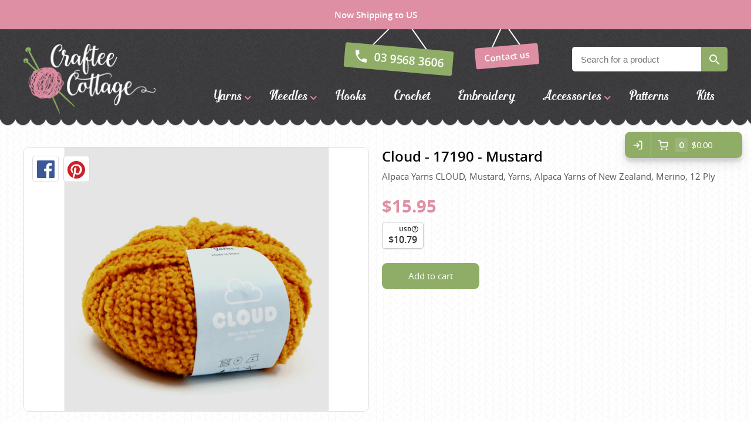

--- FILE ---
content_type: text/html; charset=utf-8
request_url: https://crafteecottage.com/product/cloud-17190-mustard
body_size: 9032
content:
<!DOCTYPE html>
<html data-application data-url="/product/cloud-17190-mustard">

  <head>

    <!-- head/meta -->
    <meta charset="utf-8">

    <meta http-equiv="x-ua-compatible" content="ie=edge,chrome=1">
    <meta name="description" content="">
    <meta name="author" content="Cold & Goji <hello@coldandgoji.com>">
    <meta name="designer" content="Cold & Goji <hello@coldandgoji.com>">
    <meta name="theme-color" content="#de8fa3">
    <meta name="apple-mobile-web-app-title" content="Craftee Cottage">
    <meta name="application-name" content="Craftee Cottage">
    <meta name="msapplication-TileColor" content="#de8fa3">
    <meta name="msapplication-TileImage" content="/mstile-144x144.png">
    <meta name="generator" content="Coldsnap">
    <meta name="viewport" content="width=device-width,initial-scale=1.0">
    <meta name="google-site-verification" content="_Pp7eeoQ-LxBeqSowhitSQyht1MQNeYKDLtg7bdHWLk">

    <meta property="og:url" content="https://www.crafteecottage.com/product/cloud-17190-mustard">
    <meta property="og:image" content="https://images.ctfassets.net/4zq5c607rnfm/48XBrupZOQJLP0e9wAZIHw/0dc0736d8067679ba3cdb77eb32cfc12/cloud-mustard.jpg?fm=jpg&fit=fill&w=1200&h=630&f=faces&q=90">
    <meta property="og:image:width" content="1200">
    <meta property="og:image:height" content="630">
    <meta property="og:description" content="">
    <meta property="og:title" content="Cloud - 17190 - Mustard - Alpaca Yarns of New Zealand | Craftee Cottage">
    <meta property="og:type" content="website">
    <meta property="og:site_name" content="Craftee Cottage">
    <meta property="og:see_also" content="https://www.crafteecottage.com">

    <meta itemprop="name" content="Cloud - 17190 - Mustard - Alpaca Yarns of New Zealand | Craftee Cottage">
    <meta itemprop="description" content="">
    <meta itemprop="image" content="https://images.ctfassets.net/4zq5c607rnfm/48XBrupZOQJLP0e9wAZIHw/0dc0736d8067679ba3cdb77eb32cfc12/cloud-mustard.jpg?fm=jpg&fit=fill&w=1200&h=630&f=faces&q=90">

    <meta name="twitter:card" content="summary">
    <meta name="twitter:url" content="https://www.crafteecottage.com/product/cloud-17190-mustard">
    <meta name="twitter:title" content="Cloud - 17190 - Mustard - Alpaca Yarns of New Zealand | Craftee Cottage">
    <meta name="twitter:description" content="">
    <meta name="twitter:image" content="https://images.ctfassets.net/4zq5c607rnfm/48XBrupZOQJLP0e9wAZIHw/0dc0736d8067679ba3cdb77eb32cfc12/cloud-mustard.jpg?fm=jpg&fit=fill&w=1200&h=630&f=faces&q=90">

    <!-- head/title -->
    <title>Cloud - 17190 - Mustard - Alpaca Yarns of New Zealand | Craftee Cottage</title>

    <!-- head/icons -->
    <link rel="apple-touch-icon-precomposed" sizes="57x57" href="/apple-touch-icon-57x57.png">
    <link rel="apple-touch-icon-precomposed" sizes="114x114" href="/apple-touch-icon-114x114.png">
    <link rel="apple-touch-icon-precomposed" sizes="72x72" href="/apple-touch-icon-72x72.png">
    <link rel="apple-touch-icon-precomposed" sizes="144x144" href="/apple-touch-icon-144x144.png">
    <link rel="apple-touch-icon-precomposed" sizes="60x60" href="/apple-touch-icon-60x60.png">
    <link rel="apple-touch-icon-precomposed" sizes="120x120" href="/apple-touch-icon-120x120.png">
    <link rel="apple-touch-icon-precomposed" sizes="76x76" href="/apple-touch-icon-76x76.png">
    <link rel="apple-touch-icon-precomposed" sizes="152x152" href="/apple-touch-icon-152x152.png">
    <link rel="icon" type="image/png" href="/favicon-196x196.png" sizes="196x196">
    <link rel="icon" type="image/png" href="/favicon-96x96.png" sizes="96x96">
    <link rel="icon" type="image/png" href="/favicon-32x32.png" sizes="32x32">
    <link rel="icon" type="image/png" href="/favicon-16x16.png" sizes="16x16">
    <link rel="icon" type="image/png" href="/favicon-128.png" sizes="128x128">
    <meta name="application-name" content="&nbsp;">
    <meta name="msapplication-TileColor" content="#FFFFFF">
    <meta name="msapplication-TileImage" content="/mstile-144x144.png">
    <meta name="msapplication-square70x70logo" content="/mstile-70x70.png">
    <meta name="msapplication-square150x150logo" content="/mstile-150x150.png">
    <meta name="msapplication-wide310x150logo" content="/mstile-310x150.png">
    <meta name="msapplication-square310x310logo" content="/mstile-310x310.png">

    <!-- head/css -->
    <link rel="stylesheet" href="https://use.typekit.net/dlt6cxe.css">
    <link rel="stylesheet" href="/stylesheets/application.css">
    <link rel="stylesheet" href="/stylesheets/form.css">

    <!-- head/js -->
    <!-- Google Tag Manager: 2023-09-06 -->
    <script>(function(w,d,s,l,i){w[l]=w[l]||[];w[l].push({'gtm.start':
    new Date().getTime(),event:'gtm.js'});var f=d.getElementsByTagName(s)[0],
    j=d.createElement(s),dl=l!='dataLayer'?'&l='+l:'';j.async=true;j.src=
    'https://www.googletagmanager.com/gtm.js?id='+i+dl;f.parentNode.insertBefore(j,f);
    })(window,document,'script','dataLayer','GTM-P4QDJMKL');</script>
    <!-- /Google Tag Manager -->

    <!-- Google Analytics: Pre 2023-09-06 -->
    <script>
    if(navigator.userAgent.indexOf("Speed Insights") == -1) {
      (function(i,s,o,g,r,a,m){i['GoogleAnalyticsObject']=r;i[r]=i[r]||function(){
        (i[r].q=i[r].q||[]).push(arguments)},i[r].l=1*new Date();a=s.createElement(o),
      m=s.getElementsByTagName(o)[0];a.async=1;a.src=g;m.parentNode.insertBefore(a,m)
      })(window,document,'script','https://www.google-analytics.com/analytics.js','ga');
      ga('create', 'UA-81629422-1', {'cookieDomain': 'none'});
      ga('send', 'pageview');
    }
    </script>
    <script>
    ga('require', 'ecommerce');
    </script>
    <!-- /Google Analytics -->
<script src="https://cdn-v3.hyperstatic.com/legacy/dashboard.js" defer></script>

    <script src="//cdn.static.tools/latest/core.js" defer></script>
    <script src="//cdn.static.tools/latest/sites.js" defer></script>
    <script src="/javascripts/application.js" defer></script>
    <script src="//cdn.static.tools/latest/commerce.js" data-key="bjbZUT7v6b:P1XgZc8LsM" data-modules="ui:button:analytics:giftcard" data-ui-theme="#8fad67:185:15:15:20000" data-env="live" data-paypal="paypal|checkout" data-currency="AUD" defer></script>

    <!-- head/schema -->
    <script type="application/ld+json">
    [
      {
        "@context": "http://schema.org",
        "@type": "WebSite",
        "name": "Craftee Cottage",
        "url": "https://crafteecottage.com",
        "potentialAction" : {
          "@type" : "SearchAction",
          "target" : "https://crafteecottage.com/search?term={search_term}",
          "query-input" : "required name=search_term"
        }
      },
      {
        "@context": "http://schema.org",
        "@type": "Store",
        "name": "Craftee Cottage",
        "image": "/media/images/logo.png",
        "address": {
          "@type": "PostalAddress",
          "addressCountry": "AU",
          "addressLocality": "Huntingdale",
          "addressRegion": "VIC",
          "postalCode": "3166",
          "streetAddress": "29A Stafford St"
        },
        "contactPoint": [
          {
            "@type": "ContactPoint",
            "telephone": "+61-395683606",
            "contactType": "customer service",
            "areaServed": "AU",
            "availableLanguage": "English"
          }
        ],
        "currenciesAccepted": "AUD",
        "description": "Knitting wool shop in Melbourne with a large range of yarn from Australia, New Zealand and Europe.",
        "email": "hello@crafteecottage.com",
        "geo": {
          "@type": "GeoCoordinates",
          "latitude": "-37.910039711390695",
          "longitude": "145.10744144189735"
        },
        "hasMap": "https://www.google.com.au/maps/place/Craftee+Cottage/@-37.8991472,145.0907887,18z/data=!4m13!1m7!3m6!1s0x6ad66a58c11cea1f:0x34b064d1a029097a!2sCraftee+Cottage!3b1!8m2!3d-37.899253!4d145.091883!3m4!1s0x6ad66a58c11cea1f:0x34b064d1a029097a!8m2!3d-37.899253!4d145.091883?hl=en",
        "legalName": "Craftee Cottage Pty Ltd",
        "logo": "https://crafteecottage.com/media/images/logo--inverted.png",
        "openingHours": [
          "Tu 09:00-17:00",
          "We 09:00-17:00",
          "Th 09:00-17:00",
          "Fr 09:00-17:00",
          "Sa 09:00-15:00"
        ],
        "openingHoursSpecification": [
          {
            "@type": "OpeningHoursSpecification",
            "closes": "17:00:00+10:00",
            "dayOfWeek":  "http://schema.org/Tuesday",
            "opens": "09:00:00+10:00"
          },
          {
            "@type": "OpeningHoursSpecification",
            "closes": "17:00:00+10:00",
            "dayOfWeek":  "http://schema.org/Wednesday",
            "opens": "09:00:00+10:00"
          },
          {
            "@type": "OpeningHoursSpecification",
            "closes":  "17:00:00+10:00",
            "dayOfWeek": "http://schema.org/Thursday",
            "opens": "09:00:00+10:00"
          },
          {
            "@type": "OpeningHoursSpecification",
            "closes": "17:00:00+10:00",
            "dayOfWeek":  "http://schema.org/Friday",
            "opens": "09:00:00+10:00"
          },
          {
            "@type": "OpeningHoursSpecification",
            "closes": "15:00:00+10:00",
            "dayOfWeek": "http://schema.org/Saturday",
            "opens": "09:00:00+10:00"
          }
        ],
        "paymentAccepted": "Visa, MasterCard, American Express, PayPal, Cash",
        "priceRange": "$",
        "sameAs": [
          "https://www.facebook.com/Craftee-Cottage-123453287667999/",
          "https://www.instagram.com/crafteecottage/",
          "https://www.pinterest.com/crafteecottage/"
        ],
        "telephone": "(03) 9568 3606",
        "url": "https://crafteecottage.com"
      }
    ]
    </script>


    <!-- product schema -->
    <script type="application/ld+json">
{
  "@context": "http://schema.org",
  "@type": "Product",
  "offers": [
    {
      "@type": "Offer",
      "availability": "https://schema.org/InStock",
      "price": 15.95,
      "priceCurrency": "AUD"
    }
  ],
  "brand": [
    {
      "@type": "Brand",
      "name": "Alpaca Yarns of New Zealand"
    }
  ],
  "name": "Cloud - 17190 - Mustard",
  "description": "",
  "category": [
    {
      "@type": "Category",
      "name": "Alpaca Yarns CLOUD"
    },
    {
      "@type": "Category",
      "name": "Mustard"
    },
    {
      "@type": "Category",
      "name": "Yarns"
    },
    {
      "@type": "Category",
      "name": "Merino"
    },
    {
      "@type": "Category",
      "name": "12 Ply"
    }
  ],
  "url": "/product/cloud-17190-mustard",
  "image": [
    {
      "@type": "ImageObject",
      "url": "https://images.ctfassets.net/4zq5c607rnfm/48XBrupZOQJLP0e9wAZIHw/0dc0736d8067679ba3cdb77eb32cfc12/cloud-mustard.jpg?fm=jpg&fit=fill&w=1200&h=630&f=faces&q=90",
      "image": "https://images.ctfassets.net/4zq5c607rnfm/48XBrupZOQJLP0e9wAZIHw/0dc0736d8067679ba3cdb77eb32cfc12/cloud-mustard.jpg?fm=jpg&fit=fill&w=1200&h=630&f=faces&q=90",
      "name": "Cloud - 17190 - Mustard"
    }
  ]
}
    </script>
  </head>

  <body>
    <!-- Google Tag Manager (noscript): 2023-09-06 -->
    <noscript><iframe src="https://www.googletagmanager.com/ns.html?id=GTM-P4QDJMKL"
    height="0" width="0" style="display:none;visibility:hidden"></iframe></noscript>
    <!-- /Google Tag Manager (noscript) -->

    <div class="preheader">
      <div class="preheader__container">
        Free Australia wide shipping on all orders over $150
      </div>
    </div>

    <header class="header">
      <div class="header__container">
        <div class="header__header">
          <div class="header__inner"></div>
        </div>
        <div class="header__main">
          <div class="header__inner">
            <section class="logo logo--default" data-id="primary">
              <div class="logo__container">
                <a class="logo__link" href="/">
                  <figure class="logo__figure">
                    <img class="logo__image" src="/media/images/logo.png" alt="Craftee Cottage Logo">
                    <figcaption class="logo__heading">Craftee Cottage</figcaption>
                  </figure>
                </a>
              </div>
            </section>
            <div class="menu menu--contact" data-length="2" data-id="CcNYCM4RNG"><div class="menu__container"><ul class="menu__list"><li class="menu__item" data-href="tel:03 9568 3606" data-id="ZUVthnxWyb"><a class="menu__link" href="tel:03 9568 3606"><span class="menu__text">03 9568 3606</span></a><li class="menu__item" data-href="/contact" data-id="Mo97zdlE6Q"><a class="menu__link" href="/contact"><span class="menu__text">Contact us</span></a></ul></div></div>            
          <section class="form form--search">
            <div class="form__container">
              <div class="form__close"></div>
              <div class="form__content">
                <h5 class="form__heading"></h5>
                <div class="form__copy"></div>
              </div>
              <div class="form__messages"></div>
              <form class="form__form" accept-charset="UTF-8" action="/search" method="get">
                <div class="form__field form__field--text form__field--search">
                  <input class="form__input" type="text" name="term" placeholder="Search for a product" required="">
                </div>
                <div class="form__field form__field--submit">
                  <button class="form__submit" type="submit" name="submit">Search</button>
                </div>
              </form>
            </div>
          </section>            <div class="menu menu--navigation" data-length="8" data-id="2AwQv66CpV"><div class="menu__container"><ul class="menu__list"><li class="menu__item menu__item--yarns" data-href="/yarns" data-id="3ZVz8GNzokcuCQwKQcOUMe"><a class="menu__link has-submenu" href="/yarns"><span class="menu__text">Yarns</span></a><span class="menu__toggle" role="button" aria-pressed="false">Toggle Submenu</span><div class="submenu" data-length="39"><div class="submenu__container"><ul class="submenu__list"><li class="submenu__item submenu__item--yarns" data-href="/yarns" data-id="3ZVz8GNzokcuCQwKQcOUMe"><a class="submenu__link" href="/yarns"><span class="submenu__text">Yarns</span></a><li class="submenu__item submenu__item--alpaca-yarns-of-new-zealand" data-href="/brand/alpaca-yarns-of-new-zealand?category=yarns" data-id="5sFuyTFNHUgoM0kIUUqkyu"><a class="submenu__link" href="/brand/alpaca-yarns-of-new-zealand?category=yarns"><span class="submenu__text">Alpaca Yarns of New Zealand</span></a><li class="submenu__item submenu__item--araucania" data-href="/brand/araucania?category=yarns" data-id="tq3wp9a4BMAe885fV5OZn"><a class="submenu__link" href="/brand/araucania?category=yarns"><span class="submenu__text">Araucania</span></a><li class="submenu__item submenu__item--bambini" data-href="/brand/bambini?category=yarns" data-id="9j5uiKmNqBaZpyOXtd27M"><a class="submenu__link" href="/brand/bambini?category=yarns"><span class="submenu__text">Bambini yarns</span></a><li class="submenu__item submenu__item--bellissimo" data-href="/brand/bellissimo?category=yarns" data-id="3MVS1G49i8eOIqgAqumOwC"><a class="submenu__link" href="/brand/bellissimo?category=yarns"><span class="submenu__text">Bellissimo</span></a><li class="submenu__item submenu__item--butterfly-greek" data-href="/brand/butterfly-greek?category=yarns" data-id="rxfUV9wf3q0qsykSkCaeO"><a class="submenu__link" href="/brand/butterfly-greek?category=yarns"><span class="submenu__text">Butterfly Greek</span></a><li class="submenu__item submenu__item--chaska-yarns" data-href="/brand/chaska-yarns?category=yarns" data-id="3ifbB3pwoRHxwNz4GSnaXF"><a class="submenu__link" href="/brand/chaska-yarns?category=yarns"><span class="submenu__text">Chaska Yarns</span></a><li class="submenu__item submenu__item--circulo" data-href="/brand/circulo?category=yarns" data-id="3nDH4nMIgQ17IYiNXYntoR"><a class="submenu__link" href="/brand/circulo?category=yarns"><span class="submenu__text">CIRCULO</span></a><li class="submenu__item submenu__item--cleckheaton" data-href="/brand/cleckheaton?category=yarns" data-id="5grijIQzkIAOqkIQ2eyuOg"><a class="submenu__link" href="/brand/cleckheaton?category=yarns"><span class="submenu__text">Cleckheaton</span></a><li class="submenu__item submenu__item--debra-kinsey-knits" data-href="/brand/debra-kinsey-knits?category=yarns" data-id="3n4NBb2J9EsDf9n4keta48"><a class="submenu__link" href="/brand/debra-kinsey-knits?category=yarns"><span class="submenu__text">Debra Kinsey Knits</span></a><li class="submenu__item submenu__item--dmc" data-href="/brand/dmc?category=yarns" data-id="2XIdfUaOlq8sA4kaaKAywS"><a class="submenu__link" href="/brand/dmc?category=yarns"><span class="submenu__text">DMC</span></a><li class="submenu__item submenu__item--ella-rae" data-href="/brand/ella-rae?category=yarns" data-id="1oeVeNSIRW2GO2MiuYGYOs"><a class="submenu__link" href="/brand/ella-rae?category=yarns"><span class="submenu__text">Ella Rae</span></a><li class="submenu__item submenu__item--fiddlesticks" data-href="/brand/fiddlesticks?category=yarns" data-id="1hfxrogUOE820iSEGc2WEc"><a class="submenu__link" href="/brand/fiddlesticks?category=yarns"><span class="submenu__text">Fiddlesticks</span></a><li class="submenu__item submenu__item--fiori" data-href="/brand/fiori?category=yarns" data-id="3bwbsgTAifGgqoF8H8U3wg"><a class="submenu__link" href="/brand/fiori?category=yarns"><span class="submenu__text">FIORI</span></a><li class="submenu__item submenu__item--heirloom" data-href="/brand/heirloom?category=yarns" data-id="5Zx9Pg8g5qGM2UiKC2GQaO"><a class="submenu__link" href="/brand/heirloom?category=yarns"><span class="submenu__text">Heirloom</span></a><li class="submenu__item submenu__item--jody-long" data-href="/brand/jody-long?category=yarns" data-id="3j5uEqoCPLEoY8vlOV9pus"><a class="submenu__link" href="/brand/jody-long?category=yarns"><span class="submenu__text">Jody Long</span></a><li class="submenu__item submenu__item--juniper-moon-farm" data-href="/brand/juniper-moon-farm?category=yarns" data-id="1kn6GjwfrHi3cA3PBM3Vhz"><a class="submenu__link" href="/brand/juniper-moon-farm?category=yarns"><span class="submenu__text">Juniper Moon Farm</span></a><li class="submenu__item submenu__item--katia" data-href="/brand/katia?category=yarns" data-id="yKoz1EevQWasKK8qs0kck"><a class="submenu__link" href="/brand/katia?category=yarns"><span class="submenu__text">Katia</span></a><li class="submenu__item submenu__item--kfi" data-href="/brand/kfi?category=yarns" data-id="6VNGTSmbfx4Ay6NOSgSrwf"><a class="submenu__link" href="/brand/kfi?category=yarns"><span class="submenu__text">KFI</span></a><li class="submenu__item submenu__item--king-cole" data-href="/brand/king-cole?category=yarns" data-id="2LpaONtog0iAwmUWa84EK6"><a class="submenu__link" href="/brand/king-cole?category=yarns"><span class="submenu__text">King Cole</span></a><li class="submenu__item submenu__item--lana-gatto" data-href="/brand/lana-gatto?category=yarns" data-id="NG1QPQxziSthy71lXLlP9"><a class="submenu__link" href="/brand/lana-gatto?category=yarns"><span class="submenu__text">Lana Gatto</span></a><li class="submenu__item submenu__item--lang-yarns" data-href="/brand/lang-yarns?category=yarns" data-id="2CqpkrcUzS2cgk4uKMi420"><a class="submenu__link" href="/brand/lang-yarns?category=yarns"><span class="submenu__text">Lang Yarns</span></a><li class="submenu__item submenu__item--lykke-crafts" data-href="/brand/lykke-crafts?category=yarns" data-id="xqEU22Av3UW4ejLxKSmJ8"><a class="submenu__link" href="/brand/lykke-crafts?category=yarns"><span class="submenu__text">Lykke Crafts</span></a><li class="submenu__item submenu__item--malabrigo-yarns" data-href="/brand/malabrigo-yarns?category=yarns" data-id="3TbO9WHxnOCGUcCWgowQ2M"><a class="submenu__link" href="/brand/malabrigo-yarns?category=yarns"><span class="submenu__text">Malabrigo Yarns</span></a><li class="submenu__item submenu__item--naturally-yarns-of-new-zealand" data-href="/brand/naturally-yarns-of-new-zealand?category=yarns" data-id="5xQHCCLiXCUeYEoU2cA2wa"><a class="submenu__link" href="/brand/naturally-yarns-of-new-zealand?category=yarns"><span class="submenu__text">Naturally Yarns of New Zealand</span></a><li class="submenu__item submenu__item--noro" data-href="/brand/noro?category=yarns" data-id="6Qw3peoSlysSGAu0aEsowm"><a class="submenu__link" href="/brand/noro?category=yarns"><span class="submenu__text">NORO</span></a><li class="submenu__item submenu__item--opal-sock-yarn" data-href="/brand/opal-sock-yarn?category=yarns" data-id="v4byQlI7VByxjJ9l7rHBp"><a class="submenu__link" href="/brand/opal-sock-yarn?category=yarns"><span class="submenu__text">Opal Sock yarn</span></a><li class="submenu__item submenu__item--panda" data-href="/brand/panda?category=yarns" data-id="iQfEulxwEE6eeAYi8MGoA"><a class="submenu__link" href="/brand/panda?category=yarns"><span class="submenu__text">Panda</span></a><li class="submenu__item submenu__item--patons" data-href="/brand/patons?category=yarns" data-id="67cSUYCiqcGMeg66Ouuqsi"><a class="submenu__link" href="/brand/patons?category=yarns"><span class="submenu__text">Patons</span></a><li class="submenu__item submenu__item--queensland-collection" data-href="/brand/queensland-collection?category=yarns" data-id="5wbt4iLm8g4SUWqgCoo2kY"><a class="submenu__link" href="/brand/queensland-collection?category=yarns"><span class="submenu__text">Queensland Collection</span></a><li class="submenu__item submenu__item--rosarios-4" data-href="/brand/rosarios-4?category=yarns" data-id="2xlmrk0Mnlu94Hvh2WSIhu"><a class="submenu__link" href="/brand/rosarios-4?category=yarns"><span class="submenu__text">Rosarios 4</span></a><li class="submenu__item submenu__item--sesia-yarns" data-href="/brand/sesia-yarns?category=yarns" data-id="6ZPcwbjRZuASAsg2AcsQGy"><a class="submenu__link" href="/brand/sesia-yarns?category=yarns"><span class="submenu__text">Sesia Yarns</span></a><li class="submenu__item submenu__item--shepherd" data-href="/brand/shepherd?category=yarns" data-id="hXhz5MOK8EeOKW6uSEaM"><a class="submenu__link" href="/brand/shepherd?category=yarns"><span class="submenu__text">Shepherd</span></a><li class="submenu__item submenu__item--sirdar" data-href="/brand/sirdar?category=yarns" data-id="35psE6M8P6YOuyeaiACq0c"><a class="submenu__link" href="/brand/sirdar?category=yarns"><span class="submenu__text">Sirdar</span></a><li class="submenu__item submenu__item--sock-yarn" data-href="/sock-yarn/search" data-id="52Cc4u6dyEcMY2g6YU8g4i"><a class="submenu__link" href="/sock-yarn/search"><span class="submenu__text">Sock Yarns</span></a><li class="submenu__item submenu__item--urth-yarns" data-href="/brand/urth-yarns?category=yarns" data-id="7132PeYvh7xX6MwXNPMkGN"><a class="submenu__link" href="/brand/urth-yarns?category=yarns"><span class="submenu__text">URTH Yarns</span></a><li class="submenu__item submenu__item--wool-addicts-by-lang" data-href="/brand/wool-addicts-by-lang?category=yarns" data-id="5V9Wr2uSkbJ41JkjgpTLfL"><a class="submenu__link" href="/brand/wool-addicts-by-lang?category=yarns"><span class="submenu__text">Wool Addicts by Lang</span></a><li class="submenu__item submenu__item--zauberball" data-href="/brand/zauberball?category=yarns" data-id="3r307nNBriGqGa28A8A8m4"><a class="submenu__link" href="/brand/zauberball?category=yarns"><span class="submenu__text">Zauberball</span></a><li class="submenu__item submenu__item--zealana" data-href="/brand/zealana?category=yarns" data-id="21c5b0HAn9vsg7HUr86QUk"><a class="submenu__link" href="/brand/zealana?category=yarns"><span class="submenu__text">Zealana</span></a></ul></div></div><li class="menu__item menu__item--needles" data-href="/needles" data-id="2ST5WNaEGAyMqAQyMqUaCy"><a class="menu__link has-submenu" href="/needles"><span class="menu__text">Needles</span></a><span class="menu__toggle" role="button" aria-pressed="false">Toggle Submenu</span><div class="submenu" data-length="4"><div class="submenu__container"><ul class="submenu__list"><li class="submenu__item submenu__item--needles" data-href="/needles" data-id="2ST5WNaEGAyMqAQyMqUaCy"><a class="submenu__link" href="/needles"><span class="submenu__text">Needles</span></a><li class="submenu__item submenu__item--circular" data-href="/needles/search?needle-type=circular" data-id="5abWRd6NosqKOskSYKeaUU"><a class="submenu__link" href="/needles/search?needle-type=circular"><span class="submenu__text">Circular</span></a><li class="submenu__item submenu__item--double-pointed" data-href="/needles/search?needle-type=double-pointed" data-id="6L7XldcTE4UyIws8sgoGqS"><a class="submenu__link" href="/needles/search?needle-type=double-pointed"><span class="submenu__text">Double Pointed</span></a><li class="submenu__item submenu__item--straight" data-href="/needles/search?needle-type=straight" data-id="5jbsORw9UAm2mSye8uuK0g"><a class="submenu__link" href="/needles/search?needle-type=straight"><span class="submenu__text">Straight</span></a></ul></div></div><li class="menu__item menu__item--hooks" data-href="/hooks" data-id="7L80RhO2FT50zinHpbtO8H"><a class="menu__link" href="/hooks"><span class="menu__text">Hooks</span></a><li class="menu__item menu__item--crochet" data-href="/crochet" data-id="3o7hPWZdmMs0kuMaEeUIq"><a class="menu__link" href="/crochet"><span class="menu__text">Crochet</span></a><li class="menu__item menu__item--embroidery" data-href="/embroidery" data-id="1h1KdB6Ih4Awe4yeqMQ46K"><a class="menu__link" href="/embroidery"><span class="menu__text">Embroidery</span></a><li class="menu__item menu__item--accessories" data-href="/accessories" data-id="ZsfAgZTr44OYsU2iCEwc6"><a class="menu__link has-submenu" href="/accessories"><span class="menu__text">Accessories</span></a><span class="menu__toggle" role="button" aria-pressed="false">Toggle Submenu</span><div class="submenu" data-length="2"><div class="submenu__container"><ul class="submenu__list"><li class="submenu__item submenu__item--accessories" data-href="/accessories" data-id="ZsfAgZTr44OYsU2iCEwc6"><a class="submenu__link" href="/accessories"><span class="submenu__text">Accessories</span></a><li class="submenu__item submenu__item--gifts" data-href="/gifts/search" data-id="13W2usVWnEQyas6u08AiO4"><a class="submenu__link" href="/gifts/search"><span class="submenu__text">Gifts</span></a></ul></div></div><li class="menu__item menu__item--patterns" data-href="/patterns" data-id="7z1szm5UHeG0cGeY8eAQIo"><a class="menu__link" href="/patterns"><span class="menu__text">Patterns</span></a><li class="menu__item menu__item--kits" data-href="/kits" data-id="5ipJZDn2TK6KY60Y0wASUo"><a class="menu__link" href="/kits"><span class="menu__text">Kits</span></a></ul></div></div>            <div class="toggle toggle--aside" data-toggle="aside" data-label="Menu" data-label-toggled="Close">
              <div class="toggle__container">
                <button class="toggle__button" aria-pressed="false">
                  <span class="toggle__icon"></span>
                  <span class="toggle__label">Menu</span>
                </button>
              </div>
            </div>
          </div>
        </div>
        <div class="header__footer">
          <div class="header__inner"></div>
        </div>
      </div>
    </header>

    <div class="aside__overlay"></div>

    <aside class="aside">
      <div class="aside__container">
        <div class="aside__header">
          <div class="aside__inner">
            <div class="menu menu--contact" data-length="2" data-id="CcNYCM4RNG"><div class="menu__container"><ul class="menu__list"><li class="menu__item" data-href="tel:03 9568 3606" data-id="ZUVthnxWyb"><a class="menu__link" href="tel:03 9568 3606"><span class="menu__text">03 9568 3606</span></a><li class="menu__item" data-href="/contact" data-id="Mo97zdlE6Q"><a class="menu__link" href="/contact"><span class="menu__text">Contact us</span></a></ul></div></div>            
          <section class="form form--search">
            <div class="form__container">
              <div class="form__close"></div>
              <div class="form__content">
                <h5 class="form__heading"></h5>
                <div class="form__copy"></div>
              </div>
              <div class="form__messages"></div>
              <form class="form__form" accept-charset="UTF-8" action="/search" method="get">
                <div class="form__field form__field--text form__field--search">
                  <input class="form__input" type="text" name="term" placeholder="Search for a product" required="">
                </div>
                <div class="form__field form__field--submit">
                  <button class="form__submit" type="submit" name="submit">Search</button>
                </div>
              </form>
            </div>
          </section>          </div>
        </div>
        <div class="aside__main">
          <div class="aside__inner">
            <div class="menu menu--navigation" data-length="8" data-id="2AwQv66CpV"><div class="menu__container"><ul class="menu__list"><li class="menu__item menu__item--yarns" data-href="/yarns" data-id="3ZVz8GNzokcuCQwKQcOUMe"><a class="menu__link has-submenu" href="/yarns"><span class="menu__text">Yarns</span></a><span class="menu__toggle" role="button" aria-pressed="false">Toggle Submenu</span><div class="submenu" data-length="39"><div class="submenu__container"><ul class="submenu__list"><li class="submenu__item submenu__item--yarns" data-href="/yarns" data-id="3ZVz8GNzokcuCQwKQcOUMe"><a class="submenu__link" href="/yarns"><span class="submenu__text">Yarns</span></a><li class="submenu__item submenu__item--alpaca-yarns-of-new-zealand" data-href="/brand/alpaca-yarns-of-new-zealand?category=yarns" data-id="5sFuyTFNHUgoM0kIUUqkyu"><a class="submenu__link" href="/brand/alpaca-yarns-of-new-zealand?category=yarns"><span class="submenu__text">Alpaca Yarns of New Zealand</span></a><li class="submenu__item submenu__item--araucania" data-href="/brand/araucania?category=yarns" data-id="tq3wp9a4BMAe885fV5OZn"><a class="submenu__link" href="/brand/araucania?category=yarns"><span class="submenu__text">Araucania</span></a><li class="submenu__item submenu__item--bambini" data-href="/brand/bambini?category=yarns" data-id="9j5uiKmNqBaZpyOXtd27M"><a class="submenu__link" href="/brand/bambini?category=yarns"><span class="submenu__text">Bambini yarns</span></a><li class="submenu__item submenu__item--bellissimo" data-href="/brand/bellissimo?category=yarns" data-id="3MVS1G49i8eOIqgAqumOwC"><a class="submenu__link" href="/brand/bellissimo?category=yarns"><span class="submenu__text">Bellissimo</span></a><li class="submenu__item submenu__item--butterfly-greek" data-href="/brand/butterfly-greek?category=yarns" data-id="rxfUV9wf3q0qsykSkCaeO"><a class="submenu__link" href="/brand/butterfly-greek?category=yarns"><span class="submenu__text">Butterfly Greek</span></a><li class="submenu__item submenu__item--chaska-yarns" data-href="/brand/chaska-yarns?category=yarns" data-id="3ifbB3pwoRHxwNz4GSnaXF"><a class="submenu__link" href="/brand/chaska-yarns?category=yarns"><span class="submenu__text">Chaska Yarns</span></a><li class="submenu__item submenu__item--circulo" data-href="/brand/circulo?category=yarns" data-id="3nDH4nMIgQ17IYiNXYntoR"><a class="submenu__link" href="/brand/circulo?category=yarns"><span class="submenu__text">CIRCULO</span></a><li class="submenu__item submenu__item--cleckheaton" data-href="/brand/cleckheaton?category=yarns" data-id="5grijIQzkIAOqkIQ2eyuOg"><a class="submenu__link" href="/brand/cleckheaton?category=yarns"><span class="submenu__text">Cleckheaton</span></a><li class="submenu__item submenu__item--debra-kinsey-knits" data-href="/brand/debra-kinsey-knits?category=yarns" data-id="3n4NBb2J9EsDf9n4keta48"><a class="submenu__link" href="/brand/debra-kinsey-knits?category=yarns"><span class="submenu__text">Debra Kinsey Knits</span></a><li class="submenu__item submenu__item--dmc" data-href="/brand/dmc?category=yarns" data-id="2XIdfUaOlq8sA4kaaKAywS"><a class="submenu__link" href="/brand/dmc?category=yarns"><span class="submenu__text">DMC</span></a><li class="submenu__item submenu__item--ella-rae" data-href="/brand/ella-rae?category=yarns" data-id="1oeVeNSIRW2GO2MiuYGYOs"><a class="submenu__link" href="/brand/ella-rae?category=yarns"><span class="submenu__text">Ella Rae</span></a><li class="submenu__item submenu__item--fiddlesticks" data-href="/brand/fiddlesticks?category=yarns" data-id="1hfxrogUOE820iSEGc2WEc"><a class="submenu__link" href="/brand/fiddlesticks?category=yarns"><span class="submenu__text">Fiddlesticks</span></a><li class="submenu__item submenu__item--fiori" data-href="/brand/fiori?category=yarns" data-id="3bwbsgTAifGgqoF8H8U3wg"><a class="submenu__link" href="/brand/fiori?category=yarns"><span class="submenu__text">FIORI</span></a><li class="submenu__item submenu__item--heirloom" data-href="/brand/heirloom?category=yarns" data-id="5Zx9Pg8g5qGM2UiKC2GQaO"><a class="submenu__link" href="/brand/heirloom?category=yarns"><span class="submenu__text">Heirloom</span></a><li class="submenu__item submenu__item--jody-long" data-href="/brand/jody-long?category=yarns" data-id="3j5uEqoCPLEoY8vlOV9pus"><a class="submenu__link" href="/brand/jody-long?category=yarns"><span class="submenu__text">Jody Long</span></a><li class="submenu__item submenu__item--juniper-moon-farm" data-href="/brand/juniper-moon-farm?category=yarns" data-id="1kn6GjwfrHi3cA3PBM3Vhz"><a class="submenu__link" href="/brand/juniper-moon-farm?category=yarns"><span class="submenu__text">Juniper Moon Farm</span></a><li class="submenu__item submenu__item--katia" data-href="/brand/katia?category=yarns" data-id="yKoz1EevQWasKK8qs0kck"><a class="submenu__link" href="/brand/katia?category=yarns"><span class="submenu__text">Katia</span></a><li class="submenu__item submenu__item--kfi" data-href="/brand/kfi?category=yarns" data-id="6VNGTSmbfx4Ay6NOSgSrwf"><a class="submenu__link" href="/brand/kfi?category=yarns"><span class="submenu__text">KFI</span></a><li class="submenu__item submenu__item--king-cole" data-href="/brand/king-cole?category=yarns" data-id="2LpaONtog0iAwmUWa84EK6"><a class="submenu__link" href="/brand/king-cole?category=yarns"><span class="submenu__text">King Cole</span></a><li class="submenu__item submenu__item--lana-gatto" data-href="/brand/lana-gatto?category=yarns" data-id="NG1QPQxziSthy71lXLlP9"><a class="submenu__link" href="/brand/lana-gatto?category=yarns"><span class="submenu__text">Lana Gatto</span></a><li class="submenu__item submenu__item--lang-yarns" data-href="/brand/lang-yarns?category=yarns" data-id="2CqpkrcUzS2cgk4uKMi420"><a class="submenu__link" href="/brand/lang-yarns?category=yarns"><span class="submenu__text">Lang Yarns</span></a><li class="submenu__item submenu__item--lykke-crafts" data-href="/brand/lykke-crafts?category=yarns" data-id="xqEU22Av3UW4ejLxKSmJ8"><a class="submenu__link" href="/brand/lykke-crafts?category=yarns"><span class="submenu__text">Lykke Crafts</span></a><li class="submenu__item submenu__item--malabrigo-yarns" data-href="/brand/malabrigo-yarns?category=yarns" data-id="3TbO9WHxnOCGUcCWgowQ2M"><a class="submenu__link" href="/brand/malabrigo-yarns?category=yarns"><span class="submenu__text">Malabrigo Yarns</span></a><li class="submenu__item submenu__item--naturally-yarns-of-new-zealand" data-href="/brand/naturally-yarns-of-new-zealand?category=yarns" data-id="5xQHCCLiXCUeYEoU2cA2wa"><a class="submenu__link" href="/brand/naturally-yarns-of-new-zealand?category=yarns"><span class="submenu__text">Naturally Yarns of New Zealand</span></a><li class="submenu__item submenu__item--noro" data-href="/brand/noro?category=yarns" data-id="6Qw3peoSlysSGAu0aEsowm"><a class="submenu__link" href="/brand/noro?category=yarns"><span class="submenu__text">NORO</span></a><li class="submenu__item submenu__item--opal-sock-yarn" data-href="/brand/opal-sock-yarn?category=yarns" data-id="v4byQlI7VByxjJ9l7rHBp"><a class="submenu__link" href="/brand/opal-sock-yarn?category=yarns"><span class="submenu__text">Opal Sock yarn</span></a><li class="submenu__item submenu__item--panda" data-href="/brand/panda?category=yarns" data-id="iQfEulxwEE6eeAYi8MGoA"><a class="submenu__link" href="/brand/panda?category=yarns"><span class="submenu__text">Panda</span></a><li class="submenu__item submenu__item--patons" data-href="/brand/patons?category=yarns" data-id="67cSUYCiqcGMeg66Ouuqsi"><a class="submenu__link" href="/brand/patons?category=yarns"><span class="submenu__text">Patons</span></a><li class="submenu__item submenu__item--queensland-collection" data-href="/brand/queensland-collection?category=yarns" data-id="5wbt4iLm8g4SUWqgCoo2kY"><a class="submenu__link" href="/brand/queensland-collection?category=yarns"><span class="submenu__text">Queensland Collection</span></a><li class="submenu__item submenu__item--rosarios-4" data-href="/brand/rosarios-4?category=yarns" data-id="2xlmrk0Mnlu94Hvh2WSIhu"><a class="submenu__link" href="/brand/rosarios-4?category=yarns"><span class="submenu__text">Rosarios 4</span></a><li class="submenu__item submenu__item--sesia-yarns" data-href="/brand/sesia-yarns?category=yarns" data-id="6ZPcwbjRZuASAsg2AcsQGy"><a class="submenu__link" href="/brand/sesia-yarns?category=yarns"><span class="submenu__text">Sesia Yarns</span></a><li class="submenu__item submenu__item--shepherd" data-href="/brand/shepherd?category=yarns" data-id="hXhz5MOK8EeOKW6uSEaM"><a class="submenu__link" href="/brand/shepherd?category=yarns"><span class="submenu__text">Shepherd</span></a><li class="submenu__item submenu__item--sirdar" data-href="/brand/sirdar?category=yarns" data-id="35psE6M8P6YOuyeaiACq0c"><a class="submenu__link" href="/brand/sirdar?category=yarns"><span class="submenu__text">Sirdar</span></a><li class="submenu__item submenu__item--sock-yarn" data-href="/sock-yarn/search" data-id="52Cc4u6dyEcMY2g6YU8g4i"><a class="submenu__link" href="/sock-yarn/search"><span class="submenu__text">Sock Yarns</span></a><li class="submenu__item submenu__item--urth-yarns" data-href="/brand/urth-yarns?category=yarns" data-id="7132PeYvh7xX6MwXNPMkGN"><a class="submenu__link" href="/brand/urth-yarns?category=yarns"><span class="submenu__text">URTH Yarns</span></a><li class="submenu__item submenu__item--wool-addicts-by-lang" data-href="/brand/wool-addicts-by-lang?category=yarns" data-id="5V9Wr2uSkbJ41JkjgpTLfL"><a class="submenu__link" href="/brand/wool-addicts-by-lang?category=yarns"><span class="submenu__text">Wool Addicts by Lang</span></a><li class="submenu__item submenu__item--zauberball" data-href="/brand/zauberball?category=yarns" data-id="3r307nNBriGqGa28A8A8m4"><a class="submenu__link" href="/brand/zauberball?category=yarns"><span class="submenu__text">Zauberball</span></a><li class="submenu__item submenu__item--zealana" data-href="/brand/zealana?category=yarns" data-id="21c5b0HAn9vsg7HUr86QUk"><a class="submenu__link" href="/brand/zealana?category=yarns"><span class="submenu__text">Zealana</span></a></ul></div></div><li class="menu__item menu__item--needles" data-href="/needles" data-id="2ST5WNaEGAyMqAQyMqUaCy"><a class="menu__link has-submenu" href="/needles"><span class="menu__text">Needles</span></a><span class="menu__toggle" role="button" aria-pressed="false">Toggle Submenu</span><div class="submenu" data-length="4"><div class="submenu__container"><ul class="submenu__list"><li class="submenu__item submenu__item--needles" data-href="/needles" data-id="2ST5WNaEGAyMqAQyMqUaCy"><a class="submenu__link" href="/needles"><span class="submenu__text">Needles</span></a><li class="submenu__item submenu__item--circular" data-href="/needles/search?needle-type=circular" data-id="5abWRd6NosqKOskSYKeaUU"><a class="submenu__link" href="/needles/search?needle-type=circular"><span class="submenu__text">Circular</span></a><li class="submenu__item submenu__item--double-pointed" data-href="/needles/search?needle-type=double-pointed" data-id="6L7XldcTE4UyIws8sgoGqS"><a class="submenu__link" href="/needles/search?needle-type=double-pointed"><span class="submenu__text">Double Pointed</span></a><li class="submenu__item submenu__item--straight" data-href="/needles/search?needle-type=straight" data-id="5jbsORw9UAm2mSye8uuK0g"><a class="submenu__link" href="/needles/search?needle-type=straight"><span class="submenu__text">Straight</span></a></ul></div></div><li class="menu__item menu__item--hooks" data-href="/hooks" data-id="7L80RhO2FT50zinHpbtO8H"><a class="menu__link" href="/hooks"><span class="menu__text">Hooks</span></a><li class="menu__item menu__item--crochet" data-href="/crochet" data-id="3o7hPWZdmMs0kuMaEeUIq"><a class="menu__link" href="/crochet"><span class="menu__text">Crochet</span></a><li class="menu__item menu__item--embroidery" data-href="/embroidery" data-id="1h1KdB6Ih4Awe4yeqMQ46K"><a class="menu__link" href="/embroidery"><span class="menu__text">Embroidery</span></a><li class="menu__item menu__item--accessories" data-href="/accessories" data-id="ZsfAgZTr44OYsU2iCEwc6"><a class="menu__link has-submenu" href="/accessories"><span class="menu__text">Accessories</span></a><span class="menu__toggle" role="button" aria-pressed="false">Toggle Submenu</span><div class="submenu" data-length="2"><div class="submenu__container"><ul class="submenu__list"><li class="submenu__item submenu__item--accessories" data-href="/accessories" data-id="ZsfAgZTr44OYsU2iCEwc6"><a class="submenu__link" href="/accessories"><span class="submenu__text">Accessories</span></a><li class="submenu__item submenu__item--gifts" data-href="/gifts/search" data-id="13W2usVWnEQyas6u08AiO4"><a class="submenu__link" href="/gifts/search"><span class="submenu__text">Gifts</span></a></ul></div></div><li class="menu__item menu__item--patterns" data-href="/patterns" data-id="7z1szm5UHeG0cGeY8eAQIo"><a class="menu__link" href="/patterns"><span class="menu__text">Patterns</span></a><li class="menu__item menu__item--kits" data-href="/kits" data-id="5ipJZDn2TK6KY60Y0wASUo"><a class="menu__link" href="/kits"><span class="menu__text">Kits</span></a></ul></div></div>          </div>
        </div>
        <div class="aside__footer">
          <div class="aside__inner"></div>
        </div>
      </div>
    </aside>

    <main class="main">
      <div class="main__container">

        <section class="product product--page" data-id="7ad3N5yCbFlpveX7vGsf4i">
    <div class="product__container">
      <section class="layout layout--page">
    <div class="layout__container">
      
      <div class="layout__items" data-commerce-product="7ad3N5yCbFlpveX7vGsf4i">
        
   <section class="collection collection--slider collection--slider-product">
     <div class="collection__container">
       
       <div class="collection__list">
         
    <section data-commerce-image-api="?w=1173&h=900&fit=pad" class="banner banner--product" style="background-image:url('//images.ctfassets.net/4zq5c607rnfm/48XBrupZOQJLP0e9wAZIHw/0dc0736d8067679ba3cdb77eb32cfc12/cloud-mustard.jpg?w=1173&h=900&fit=pad')" data-id="undefined">
      <div class="banner__container">
        
        
      </div>
    </section>
       </div>
       
       
     </div>
   </section>
        <section class="menu menu--share">
                <div class="menu__container">
                  <ul class="menu__list">
                    <li class="menu__item menu__item--facebook">
                      <a class="menu__link" href="https://www.facebook.com/sharer/sharer.php?u=https%3A%2F%2Fwww.crafteecottage.com%2Fproduct%2Fcloud-17190-mustard&picture=http%3A%2F%2Fimages.ctfassets.net%2F4zq5c607rnfm%2F48XBrupZOQJLP0e9wAZIHw%2F0dc0736d8067679ba3cdb77eb32cfc12%2Fcloud-mustard.jpg" target="_blank" title="Share on Facebook">
                        <span class="menu__text">Facebook</span>
                      </a>
                    </li>
                    <li class="menu__item menu__item--pinterest">
                      <a class="menu__link" href="https://pinterest.com/pin/create/button/?url=https%3A%2F%2Fwww.crafteecottage.com%2Fproduct%2Fcloud-17190-mustard&media=http%3A%2F%2Fimages.ctfassets.net%2F4zq5c607rnfm%2F48XBrupZOQJLP0e9wAZIHw%2F0dc0736d8067679ba3cdb77eb32cfc12%2Fcloud-mustard.jpg&description=null" target="_blank" title="Share on Pinterest">
                        <span class="menu__text">Pinterest</span>
                      </a>
                    </li>
                  </ul>
                </div>
              </section>
        <section class="content content--product">
          <div class="content__container">
            <div class="content__content">
              <div class="content__heading">
                <h1 data-commerce-type="name">Cloud - 17190 - Mustard</h1>
              </div>
              <div class="content__categories" data-commerce-type="categories-all-list">Alpaca Yarns CLOUD, Mustard, Yarns, Alpaca Yarns of New Zealand, Merino, 12 Ply</div>
              <div class="content__copy">
                
              </div>
              
              
    <div class="product__prices" data-commerce-type="price">
      <span class="product__price">$15.95</span>
    </div>
              <div class="productdetails" data-commerce-type="fields"></div>
              <div class="product__actions">
  <a href="#" class="product__button product__button--add-to-cart" data-commerce-type="addtocart" style="display:none;">Add to cart</a>
  <div class="product__button product__button--out-of-stock" style="display:none;">Out of stock</div></div>
              <div class="product__stock"></div>
              
            </div>
          </div>
        </section>
      </div>
    </div>
  </section>
   <section class="collection collection--products">
     <div class="collection__container">
       <div class="collection__content">
                  <div class="collection__heading">Product Line</div> 
                   
                </div>
       <div class="collection__list">
         <section class="product product--tile" data-id="5vy6A92ZZfDrYCbiHSwzpd" data-commerce-product="5vy6A92ZZfDrYCbiHSwzpd" data-categories="[{&quot;id&quot;:&quot;3V9T7KBk52AD5V8vVCvc0Y&quot;,&quot;name&quot;:&quot;Alpaca Yarns CLOUD&quot;,&quot;slug&quot;:&quot;alpaca-yarns-cloud&quot;,&quot;parent&quot;:{&quot;id&quot;:&quot;productlines-yarns&quot;,&quot;slug&quot;:&quot;product-lines&quot;}},{&quot;id&quot;:&quot;5J5PXqHSZqeKq6cMAkcGEW&quot;,&quot;name&quot;:&quot;Green&quot;,&quot;slug&quot;:&quot;green&quot;,&quot;parent&quot;:{&quot;id&quot;:&quot;y1lOmP1cmj&quot;,&quot;slug&quot;:&quot;colour&quot;}},{&quot;id&quot;:&quot;3ZVz8GNzokcuCQwKQcOUMe&quot;,&quot;name&quot;:&quot;Yarns&quot;,&quot;slug&quot;:&quot;yarns&quot;,&quot;parent&quot;:{&quot;id&quot;:&quot;ru0vvpIpNe&quot;,&quot;slug&quot;:&quot;category&quot;}},{&quot;id&quot;:&quot;5sFuyTFNHUgoM0kIUUqkyu&quot;,&quot;name&quot;:&quot;Alpaca Yarns of New Zealand&quot;,&quot;slug&quot;:&quot;alpaca-yarns-of-new-zealand&quot;,&quot;parent&quot;:{&quot;id&quot;:&quot;cRmyscTQ44&quot;,&quot;slug&quot;:&quot;brand&quot;}},{&quot;id&quot;:&quot;fSiSjuWKvmC0smGSyM6wI&quot;,&quot;name&quot;:&quot;Merino&quot;,&quot;slug&quot;:&quot;merino&quot;,&quot;parent&quot;:{&quot;id&quot;:&quot;P9ggrMSocv&quot;,&quot;slug&quot;:&quot;material&quot;}},{&quot;id&quot;:&quot;6ZnBlLS2haoOsUUoi6eKak&quot;,&quot;name&quot;:&quot;12 Ply&quot;,&quot;slug&quot;:&quot;12-ply&quot;,&quot;parent&quot;:{&quot;id&quot;:&quot;F6QzdcUE9c&quot;,&quot;slug&quot;:&quot;ply&quot;}}]">
    <div class="product__container">
      <figure class="product__figure" style="background-image:url('//images.ctfassets.net/4zq5c607rnfm/4chBCEI2wvWg3N9tTGLFLk/3e5124e21251f5e40af61336d520a5d3/Cloud_Mint_900x.jpg?w=570&h=570&fit=pad&q=80')">
         <img class="product__image" src="//images.ctfassets.net/4zq5c607rnfm/4chBCEI2wvWg3N9tTGLFLk/3e5124e21251f5e40af61336d520a5d3/Cloud_Mint_900x.jpg?w=570&h=570&fit=pad&q=80"/>
         <ul class="product__tags">
               <li class="product__tag" data-tag="New">New</li>
             </ul>
         
       </figure><div class="product__content">
      <div class="product__name">Cloud - 3869 - Spearmint</div>
      <div class="product__meta">Alpaca Yarns of New Zealand / 12 Ply / Merino</div>
      
    <div class="product__prices" data-commerce-type="price">
      <span class="product__price">$15.95</span>
    </div>
      <div class="product__actions">
  <a href="#" class="product__button product__button--add-to-cart" data-commerce-type="addtocart" style="display:none;">Add to cart</a>
  <div class="product__button product__button--out-of-stock" style="display:none;">Out of stock</div></div>
    </div><a class="product__link" href="/product/cloud-3869-spearmint"></a>
    </div>
  </section><section class="product product--tile" data-id="2kdIJSEfH7SjSJrTLn8OMw" data-commerce-product="2kdIJSEfH7SjSJrTLn8OMw" data-categories="[{&quot;id&quot;:&quot;3V9T7KBk52AD5V8vVCvc0Y&quot;,&quot;name&quot;:&quot;Alpaca Yarns CLOUD&quot;,&quot;slug&quot;:&quot;alpaca-yarns-cloud&quot;,&quot;parent&quot;:{&quot;id&quot;:&quot;productlines-yarns&quot;,&quot;slug&quot;:&quot;product-lines&quot;}},{&quot;id&quot;:&quot;M4hB83ki6OOSSkKuAuOIW&quot;,&quot;name&quot;:&quot;Plum/Maroon&quot;,&quot;slug&quot;:&quot;plummaroon&quot;,&quot;parent&quot;:{&quot;id&quot;:&quot;y1lOmP1cmj&quot;,&quot;slug&quot;:&quot;colour&quot;}},{&quot;id&quot;:&quot;3ZVz8GNzokcuCQwKQcOUMe&quot;,&quot;name&quot;:&quot;Yarns&quot;,&quot;slug&quot;:&quot;yarns&quot;,&quot;parent&quot;:{&quot;id&quot;:&quot;ru0vvpIpNe&quot;,&quot;slug&quot;:&quot;category&quot;}},{&quot;id&quot;:&quot;5sFuyTFNHUgoM0kIUUqkyu&quot;,&quot;name&quot;:&quot;Alpaca Yarns of New Zealand&quot;,&quot;slug&quot;:&quot;alpaca-yarns-of-new-zealand&quot;,&quot;parent&quot;:{&quot;id&quot;:&quot;cRmyscTQ44&quot;,&quot;slug&quot;:&quot;brand&quot;}},{&quot;id&quot;:&quot;fSiSjuWKvmC0smGSyM6wI&quot;,&quot;name&quot;:&quot;Merino&quot;,&quot;slug&quot;:&quot;merino&quot;,&quot;parent&quot;:{&quot;id&quot;:&quot;P9ggrMSocv&quot;,&quot;slug&quot;:&quot;material&quot;}},{&quot;id&quot;:&quot;6ZnBlLS2haoOsUUoi6eKak&quot;,&quot;name&quot;:&quot;12 Ply&quot;,&quot;slug&quot;:&quot;12-ply&quot;,&quot;parent&quot;:{&quot;id&quot;:&quot;F6QzdcUE9c&quot;,&quot;slug&quot;:&quot;ply&quot;}}]">
    <div class="product__container">
      <figure class="product__figure" style="background-image:url('//images.ctfassets.net/4zq5c607rnfm/4lnBE19LRJEU2VVIBHgIXI/306b4e919790de957143f975ed8c32fa/Cloud_Plum_900x.jpg?w=570&h=570&fit=pad&q=80')">
         <img class="product__image" src="//images.ctfassets.net/4zq5c607rnfm/4lnBE19LRJEU2VVIBHgIXI/306b4e919790de957143f975ed8c32fa/Cloud_Plum_900x.jpg?w=570&h=570&fit=pad&q=80"/>
         <ul class="product__tags">
               <li class="product__tag" data-tag="New">New</li>
             </ul>
         
       </figure><div class="product__content">
      <div class="product__name">Cloud - 5820 - Plum</div>
      <div class="product__meta">Alpaca Yarns of New Zealand / 12 Ply / Merino</div>
      
    <div class="product__prices" data-commerce-type="price">
      <span class="product__price">$15.95</span>
    </div>
      <div class="product__actions">
  <a href="#" class="product__button product__button--add-to-cart" data-commerce-type="addtocart" style="display:none;">Add to cart</a>
  <div class="product__button product__button--out-of-stock" style="display:none;">Out of stock</div></div>
    </div><a class="product__link" href="/product/cloud-5820-plum"></a>
    </div>
  </section><section class="product product--tile" data-id="PVpgz9HbSBjjAqmEZbUKx" data-commerce-product="PVpgz9HbSBjjAqmEZbUKx" data-categories="[{&quot;id&quot;:&quot;3V9T7KBk52AD5V8vVCvc0Y&quot;,&quot;name&quot;:&quot;Alpaca Yarns CLOUD&quot;,&quot;slug&quot;:&quot;alpaca-yarns-cloud&quot;,&quot;parent&quot;:{&quot;id&quot;:&quot;productlines-yarns&quot;,&quot;slug&quot;:&quot;product-lines&quot;}},{&quot;id&quot;:&quot;4fzj0piY9WE2aKwKIuQac4&quot;,&quot;name&quot;:&quot;White&quot;,&quot;slug&quot;:&quot;white&quot;,&quot;parent&quot;:{&quot;id&quot;:&quot;y1lOmP1cmj&quot;,&quot;slug&quot;:&quot;colour&quot;}},{&quot;id&quot;:&quot;3ZVz8GNzokcuCQwKQcOUMe&quot;,&quot;name&quot;:&quot;Yarns&quot;,&quot;slug&quot;:&quot;yarns&quot;,&quot;parent&quot;:{&quot;id&quot;:&quot;ru0vvpIpNe&quot;,&quot;slug&quot;:&quot;category&quot;}},{&quot;id&quot;:&quot;5sFuyTFNHUgoM0kIUUqkyu&quot;,&quot;name&quot;:&quot;Alpaca Yarns of New Zealand&quot;,&quot;slug&quot;:&quot;alpaca-yarns-of-new-zealand&quot;,&quot;parent&quot;:{&quot;id&quot;:&quot;cRmyscTQ44&quot;,&quot;slug&quot;:&quot;brand&quot;}},{&quot;id&quot;:&quot;fSiSjuWKvmC0smGSyM6wI&quot;,&quot;name&quot;:&quot;Merino&quot;,&quot;slug&quot;:&quot;merino&quot;,&quot;parent&quot;:{&quot;id&quot;:&quot;P9ggrMSocv&quot;,&quot;slug&quot;:&quot;material&quot;}},{&quot;id&quot;:&quot;6ZnBlLS2haoOsUUoi6eKak&quot;,&quot;name&quot;:&quot;12 Ply&quot;,&quot;slug&quot;:&quot;12-ply&quot;,&quot;parent&quot;:{&quot;id&quot;:&quot;F6QzdcUE9c&quot;,&quot;slug&quot;:&quot;ply&quot;}}]">
    <div class="product__container">
      <figure class="product__figure" style="background-image:url('//images.ctfassets.net/4zq5c607rnfm/79JYzeG5vNmIcP33Aih6L3/48c4c8621337c599817ce45eaf08a22d/cloud-100.jpg?w=570&h=570&fit=pad&q=80')">
         <img class="product__image" src="//images.ctfassets.net/4zq5c607rnfm/79JYzeG5vNmIcP33Aih6L3/48c4c8621337c599817ce45eaf08a22d/cloud-100.jpg?w=570&h=570&fit=pad&q=80"/>
         <ul class="product__tags">
               
             </ul>
         
       </figure><div class="product__content">
      <div class="product__name">Cloud - 100 - Raw White</div>
      <div class="product__meta">Alpaca Yarns of New Zealand / 12 Ply / Merino</div>
      
    <div class="product__prices" data-commerce-type="price">
      <span class="product__price">$15.95</span>
    </div>
      <div class="product__actions">
  <a href="#" class="product__button product__button--add-to-cart" data-commerce-type="addtocart" style="display:none;">Add to cart</a>
  <div class="product__button product__button--out-of-stock" style="display:none;">Out of stock</div></div>
    </div><a class="product__link" href="/product/cloud-100-raw-white"></a>
    </div>
  </section><section class="product product--tile" data-id="3MXQiH6n6Ejs5jx7MHckix" data-commerce-product="3MXQiH6n6Ejs5jx7MHckix" data-categories="[{&quot;id&quot;:&quot;3V9T7KBk52AD5V8vVCvc0Y&quot;,&quot;name&quot;:&quot;Alpaca Yarns CLOUD&quot;,&quot;slug&quot;:&quot;alpaca-yarns-cloud&quot;,&quot;parent&quot;:{&quot;id&quot;:&quot;productlines-yarns&quot;,&quot;slug&quot;:&quot;product-lines&quot;}},{&quot;id&quot;:&quot;6EHhAZNwsgeMUeAe60WywG&quot;,&quot;name&quot;:&quot;Blue&quot;,&quot;slug&quot;:&quot;blue&quot;,&quot;parent&quot;:{&quot;id&quot;:&quot;y1lOmP1cmj&quot;,&quot;slug&quot;:&quot;colour&quot;}},{&quot;id&quot;:&quot;3ZVz8GNzokcuCQwKQcOUMe&quot;,&quot;name&quot;:&quot;Yarns&quot;,&quot;slug&quot;:&quot;yarns&quot;,&quot;parent&quot;:{&quot;id&quot;:&quot;ru0vvpIpNe&quot;,&quot;slug&quot;:&quot;category&quot;}},{&quot;id&quot;:&quot;5sFuyTFNHUgoM0kIUUqkyu&quot;,&quot;name&quot;:&quot;Alpaca Yarns of New Zealand&quot;,&quot;slug&quot;:&quot;alpaca-yarns-of-new-zealand&quot;,&quot;parent&quot;:{&quot;id&quot;:&quot;cRmyscTQ44&quot;,&quot;slug&quot;:&quot;brand&quot;}},{&quot;id&quot;:&quot;fSiSjuWKvmC0smGSyM6wI&quot;,&quot;name&quot;:&quot;Merino&quot;,&quot;slug&quot;:&quot;merino&quot;,&quot;parent&quot;:{&quot;id&quot;:&quot;P9ggrMSocv&quot;,&quot;slug&quot;:&quot;material&quot;}},{&quot;id&quot;:&quot;6ZnBlLS2haoOsUUoi6eKak&quot;,&quot;name&quot;:&quot;12 Ply&quot;,&quot;slug&quot;:&quot;12-ply&quot;,&quot;parent&quot;:{&quot;id&quot;:&quot;F6QzdcUE9c&quot;,&quot;slug&quot;:&quot;ply&quot;}}]">
    <div class="product__container">
      <figure class="product__figure" style="background-image:url('//images.ctfassets.net/4zq5c607rnfm/0i32iWJU2mLlvonqtXSIb/db1666c6afb14b2f2cce86b3eccc7abc/cloud-Navy.jpg?w=570&h=570&fit=pad&q=80')">
         <img class="product__image" src="//images.ctfassets.net/4zq5c607rnfm/0i32iWJU2mLlvonqtXSIb/db1666c6afb14b2f2cce86b3eccc7abc/cloud-Navy.jpg?w=570&h=570&fit=pad&q=80"/>
         <ul class="product__tags">
               
             </ul>
         
       </figure><div class="product__content">
      <div class="product__name">Cloud - 4178 - Midnight Sea</div>
      <div class="product__meta">Alpaca Yarns of New Zealand / 12 Ply / Merino</div>
      
    <div class="product__prices" data-commerce-type="price">
      <span class="product__price">$15.95</span>
    </div>
      <div class="product__actions">
  <a href="#" class="product__button product__button--add-to-cart" data-commerce-type="addtocart" style="display:none;">Add to cart</a>
  <div class="product__button product__button--out-of-stock" style="display:none;">Out of stock</div></div>
    </div><a class="product__link" href="/product/cloud-4178-midnight-sea"></a>
    </div>
  </section><section class="product product--tile" data-id="5Uzy76SJEwzhP235LoBeNg" data-commerce-product="5Uzy76SJEwzhP235LoBeNg" data-categories="[{&quot;id&quot;:&quot;3V9T7KBk52AD5V8vVCvc0Y&quot;,&quot;name&quot;:&quot;Alpaca Yarns CLOUD&quot;,&quot;slug&quot;:&quot;alpaca-yarns-cloud&quot;,&quot;parent&quot;:{&quot;id&quot;:&quot;productlines-yarns&quot;,&quot;slug&quot;:&quot;product-lines&quot;}},{&quot;id&quot;:&quot;5J5PXqHSZqeKq6cMAkcGEW&quot;,&quot;name&quot;:&quot;Green&quot;,&quot;slug&quot;:&quot;green&quot;,&quot;parent&quot;:{&quot;id&quot;:&quot;y1lOmP1cmj&quot;,&quot;slug&quot;:&quot;colour&quot;}},{&quot;id&quot;:&quot;3ZVz8GNzokcuCQwKQcOUMe&quot;,&quot;name&quot;:&quot;Yarns&quot;,&quot;slug&quot;:&quot;yarns&quot;,&quot;parent&quot;:{&quot;id&quot;:&quot;ru0vvpIpNe&quot;,&quot;slug&quot;:&quot;category&quot;}},{&quot;id&quot;:&quot;5sFuyTFNHUgoM0kIUUqkyu&quot;,&quot;name&quot;:&quot;Alpaca Yarns of New Zealand&quot;,&quot;slug&quot;:&quot;alpaca-yarns-of-new-zealand&quot;,&quot;parent&quot;:{&quot;id&quot;:&quot;cRmyscTQ44&quot;,&quot;slug&quot;:&quot;brand&quot;}},{&quot;id&quot;:&quot;fSiSjuWKvmC0smGSyM6wI&quot;,&quot;name&quot;:&quot;Merino&quot;,&quot;slug&quot;:&quot;merino&quot;,&quot;parent&quot;:{&quot;id&quot;:&quot;P9ggrMSocv&quot;,&quot;slug&quot;:&quot;material&quot;}},{&quot;id&quot;:&quot;6ZnBlLS2haoOsUUoi6eKak&quot;,&quot;name&quot;:&quot;12 Ply&quot;,&quot;slug&quot;:&quot;12-ply&quot;,&quot;parent&quot;:{&quot;id&quot;:&quot;F6QzdcUE9c&quot;,&quot;slug&quot;:&quot;ply&quot;}}]">
    <div class="product__container">
      <figure class="product__figure" style="background-image:url('//images.ctfassets.net/4zq5c607rnfm/7KGIGBDlmnoCQkoVPRnjiy/508a1917aa78358773f787b068f55977/cloud-sea_foam.jpg?w=570&h=570&fit=pad&q=80')">
         <img class="product__image" src="//images.ctfassets.net/4zq5c607rnfm/7KGIGBDlmnoCQkoVPRnjiy/508a1917aa78358773f787b068f55977/cloud-sea_foam.jpg?w=570&h=570&fit=pad&q=80"/>
         <ul class="product__tags">
               
             </ul>
         
       </figure><div class="product__content">
      <div class="product__name">Cloud - 3940 - Seafoam</div>
      <div class="product__meta">Alpaca Yarns of New Zealand / 12 Ply / Merino</div>
      
    <div class="product__prices" data-commerce-type="price">
      <span class="product__price">$15.95</span>
    </div>
      <div class="product__actions">
  <a href="#" class="product__button product__button--add-to-cart" data-commerce-type="addtocart" style="display:none;">Add to cart</a>
  <div class="product__button product__button--out-of-stock" style="display:none;">Out of stock</div></div>
    </div><a class="product__link" href="/product/cloud-3940-seafoam"></a>
    </div>
  </section><section class="product product--tile" data-id="7ad3N5yCbFlpveX7vGsf4i" data-commerce-product="7ad3N5yCbFlpveX7vGsf4i" data-categories="[{&quot;id&quot;:&quot;3V9T7KBk52AD5V8vVCvc0Y&quot;,&quot;name&quot;:&quot;Alpaca Yarns CLOUD&quot;,&quot;slug&quot;:&quot;alpaca-yarns-cloud&quot;,&quot;parent&quot;:{&quot;id&quot;:&quot;productlines-yarns&quot;,&quot;slug&quot;:&quot;product-lines&quot;}},{&quot;id&quot;:&quot;1yVy1G6AVCAGiay46EW2Wc&quot;,&quot;name&quot;:&quot;Mustard&quot;,&quot;slug&quot;:&quot;mustard&quot;,&quot;parent&quot;:{&quot;id&quot;:&quot;y1lOmP1cmj&quot;,&quot;slug&quot;:&quot;colour&quot;}},{&quot;id&quot;:&quot;3ZVz8GNzokcuCQwKQcOUMe&quot;,&quot;name&quot;:&quot;Yarns&quot;,&quot;slug&quot;:&quot;yarns&quot;,&quot;parent&quot;:{&quot;id&quot;:&quot;ru0vvpIpNe&quot;,&quot;slug&quot;:&quot;category&quot;}},{&quot;id&quot;:&quot;5sFuyTFNHUgoM0kIUUqkyu&quot;,&quot;name&quot;:&quot;Alpaca Yarns of New Zealand&quot;,&quot;slug&quot;:&quot;alpaca-yarns-of-new-zealand&quot;,&quot;parent&quot;:{&quot;id&quot;:&quot;cRmyscTQ44&quot;,&quot;slug&quot;:&quot;brand&quot;}},{&quot;id&quot;:&quot;fSiSjuWKvmC0smGSyM6wI&quot;,&quot;name&quot;:&quot;Merino&quot;,&quot;slug&quot;:&quot;merino&quot;,&quot;parent&quot;:{&quot;id&quot;:&quot;P9ggrMSocv&quot;,&quot;slug&quot;:&quot;material&quot;}},{&quot;id&quot;:&quot;6ZnBlLS2haoOsUUoi6eKak&quot;,&quot;name&quot;:&quot;12 Ply&quot;,&quot;slug&quot;:&quot;12-ply&quot;,&quot;parent&quot;:{&quot;id&quot;:&quot;F6QzdcUE9c&quot;,&quot;slug&quot;:&quot;ply&quot;}}]">
    <div class="product__container">
      <figure class="product__figure" style="background-image:url('//images.ctfassets.net/4zq5c607rnfm/48XBrupZOQJLP0e9wAZIHw/0dc0736d8067679ba3cdb77eb32cfc12/cloud-mustard.jpg?w=570&h=570&fit=pad&q=80')">
         <img class="product__image" src="//images.ctfassets.net/4zq5c607rnfm/48XBrupZOQJLP0e9wAZIHw/0dc0736d8067679ba3cdb77eb32cfc12/cloud-mustard.jpg?w=570&h=570&fit=pad&q=80"/>
         <ul class="product__tags">
               
             </ul>
         
       </figure><div class="product__content">
      <div class="product__name">Cloud - 17190 - Mustard</div>
      <div class="product__meta">Alpaca Yarns of New Zealand / 12 Ply / Merino</div>
      
    <div class="product__prices" data-commerce-type="price">
      <span class="product__price">$15.95</span>
    </div>
      <div class="product__actions">
  <a href="#" class="product__button product__button--add-to-cart" data-commerce-type="addtocart" style="display:none;">Add to cart</a>
  <div class="product__button product__button--out-of-stock" style="display:none;">Out of stock</div></div>
    </div><a class="product__link" href="/product/cloud-17190-mustard"></a>
    </div>
  </section><section class="product product--tile" data-id="1lXpWAeJpYfT699IdA21PO" data-commerce-product="1lXpWAeJpYfT699IdA21PO" data-categories="[{&quot;id&quot;:&quot;3V9T7KBk52AD5V8vVCvc0Y&quot;,&quot;name&quot;:&quot;Alpaca Yarns CLOUD&quot;,&quot;slug&quot;:&quot;alpaca-yarns-cloud&quot;,&quot;parent&quot;:{&quot;id&quot;:&quot;productlines-yarns&quot;,&quot;slug&quot;:&quot;product-lines&quot;}},{&quot;id&quot;:&quot;7H7jeBelr24eUScaskcqka&quot;,&quot;name&quot;:&quot;Natural&quot;,&quot;slug&quot;:&quot;natural&quot;,&quot;parent&quot;:{&quot;id&quot;:&quot;y1lOmP1cmj&quot;,&quot;slug&quot;:&quot;colour&quot;}},{&quot;id&quot;:&quot;57vDGSozsQiWsE4IO0YUKY&quot;,&quot;name&quot;:&quot;Cream&quot;,&quot;slug&quot;:&quot;cream&quot;,&quot;parent&quot;:{&quot;id&quot;:&quot;y1lOmP1cmj&quot;,&quot;slug&quot;:&quot;colour&quot;}},{&quot;id&quot;:&quot;3ZVz8GNzokcuCQwKQcOUMe&quot;,&quot;name&quot;:&quot;Yarns&quot;,&quot;slug&quot;:&quot;yarns&quot;,&quot;parent&quot;:{&quot;id&quot;:&quot;ru0vvpIpNe&quot;,&quot;slug&quot;:&quot;category&quot;}},{&quot;id&quot;:&quot;5sFuyTFNHUgoM0kIUUqkyu&quot;,&quot;name&quot;:&quot;Alpaca Yarns of New Zealand&quot;,&quot;slug&quot;:&quot;alpaca-yarns-of-new-zealand&quot;,&quot;parent&quot;:{&quot;id&quot;:&quot;cRmyscTQ44&quot;,&quot;slug&quot;:&quot;brand&quot;}},{&quot;id&quot;:&quot;fSiSjuWKvmC0smGSyM6wI&quot;,&quot;name&quot;:&quot;Merino&quot;,&quot;slug&quot;:&quot;merino&quot;,&quot;parent&quot;:{&quot;id&quot;:&quot;P9ggrMSocv&quot;,&quot;slug&quot;:&quot;material&quot;}},{&quot;id&quot;:&quot;6ZnBlLS2haoOsUUoi6eKak&quot;,&quot;name&quot;:&quot;12 Ply&quot;,&quot;slug&quot;:&quot;12-ply&quot;,&quot;parent&quot;:{&quot;id&quot;:&quot;F6QzdcUE9c&quot;,&quot;slug&quot;:&quot;ply&quot;}}]">
    <div class="product__container">
      <figure class="product__figure" style="background-image:url('//images.ctfassets.net/4zq5c607rnfm/1e9MA7m7lDTDja5AO9soNl/e073919159784a0cb5212d6725eea8c1/cloud-oatmeal.jpg?w=570&h=570&fit=pad&q=80')">
         <img class="product__image" src="//images.ctfassets.net/4zq5c607rnfm/1e9MA7m7lDTDja5AO9soNl/e073919159784a0cb5212d6725eea8c1/cloud-oatmeal.jpg?w=570&h=570&fit=pad&q=80"/>
         <ul class="product__tags">
               
             </ul>
         
       </figure><div class="product__content">
      <div class="product__name">Cloud - 201 - Oatmeal</div>
      <div class="product__meta">Alpaca Yarns of New Zealand / 12 Ply / Merino</div>
      
    <div class="product__prices" data-commerce-type="price">
      <span class="product__price">$15.95</span>
    </div>
      <div class="product__actions">
  <a href="#" class="product__button product__button--add-to-cart" data-commerce-type="addtocart" style="display:none;">Add to cart</a>
  <div class="product__button product__button--out-of-stock" style="display:none;">Out of stock</div></div>
    </div><a class="product__link" href="/product/cloud-201-oatmeal"></a>
    </div>
  </section><section class="product product--tile" data-id="2JcOCaXtx9FgjUWg0RBm13" data-commerce-product="2JcOCaXtx9FgjUWg0RBm13" data-categories="[{&quot;id&quot;:&quot;3V9T7KBk52AD5V8vVCvc0Y&quot;,&quot;name&quot;:&quot;Alpaca Yarns CLOUD&quot;,&quot;slug&quot;:&quot;alpaca-yarns-cloud&quot;,&quot;parent&quot;:{&quot;id&quot;:&quot;productlines-yarns&quot;,&quot;slug&quot;:&quot;product-lines&quot;}},{&quot;id&quot;:&quot;7H7jeBelr24eUScaskcqka&quot;,&quot;name&quot;:&quot;Natural&quot;,&quot;slug&quot;:&quot;natural&quot;,&quot;parent&quot;:{&quot;id&quot;:&quot;y1lOmP1cmj&quot;,&quot;slug&quot;:&quot;colour&quot;}},{&quot;id&quot;:&quot;57vDGSozsQiWsE4IO0YUKY&quot;,&quot;name&quot;:&quot;Cream&quot;,&quot;slug&quot;:&quot;cream&quot;,&quot;parent&quot;:{&quot;id&quot;:&quot;y1lOmP1cmj&quot;,&quot;slug&quot;:&quot;colour&quot;}},{&quot;id&quot;:&quot;3ZVz8GNzokcuCQwKQcOUMe&quot;,&quot;name&quot;:&quot;Yarns&quot;,&quot;slug&quot;:&quot;yarns&quot;,&quot;parent&quot;:{&quot;id&quot;:&quot;ru0vvpIpNe&quot;,&quot;slug&quot;:&quot;category&quot;}},{&quot;id&quot;:&quot;5sFuyTFNHUgoM0kIUUqkyu&quot;,&quot;name&quot;:&quot;Alpaca Yarns of New Zealand&quot;,&quot;slug&quot;:&quot;alpaca-yarns-of-new-zealand&quot;,&quot;parent&quot;:{&quot;id&quot;:&quot;cRmyscTQ44&quot;,&quot;slug&quot;:&quot;brand&quot;}},{&quot;id&quot;:&quot;fSiSjuWKvmC0smGSyM6wI&quot;,&quot;name&quot;:&quot;Merino&quot;,&quot;slug&quot;:&quot;merino&quot;,&quot;parent&quot;:{&quot;id&quot;:&quot;P9ggrMSocv&quot;,&quot;slug&quot;:&quot;material&quot;}},{&quot;id&quot;:&quot;6ZnBlLS2haoOsUUoi6eKak&quot;,&quot;name&quot;:&quot;12 Ply&quot;,&quot;slug&quot;:&quot;12-ply&quot;,&quot;parent&quot;:{&quot;id&quot;:&quot;F6QzdcUE9c&quot;,&quot;slug&quot;:&quot;ply&quot;}}]">
    <div class="product__container">
      <figure class="product__figure" style="background-image:url('//images.ctfassets.net/4zq5c607rnfm/w679yS2BJQdL5h5Bjt0tw/a196ee8b106c6f96e2b585af850951a7/cloud-silver.jpg?w=570&h=570&fit=pad&q=80')">
         <img class="product__image" src="//images.ctfassets.net/4zq5c607rnfm/w679yS2BJQdL5h5Bjt0tw/a196ee8b106c6f96e2b585af850951a7/cloud-silver.jpg?w=570&h=570&fit=pad&q=80"/>
         <ul class="product__tags">
               
             </ul>
         
       </figure><div class="product__content">
      <div class="product__name">Cloud - 6307 - Silver Grey</div>
      <div class="product__meta">Alpaca Yarns of New Zealand / 12 Ply / Merino</div>
      
    <div class="product__prices" data-commerce-type="price">
      <span class="product__price">$15.95</span>
    </div>
      <div class="product__actions">
  <a href="#" class="product__button product__button--add-to-cart" data-commerce-type="addtocart" style="display:none;">Add to cart</a>
  <div class="product__button product__button--out-of-stock" style="display:none;">Out of stock</div></div>
    </div><a class="product__link" href="/product/cloud-6307-silver-grey"></a>
    </div>
  </section><section class="product product--tile" data-id="2qUPXJ6fUiEulIAWVCwWCI" data-commerce-product="2qUPXJ6fUiEulIAWVCwWCI" data-categories="[{&quot;id&quot;:&quot;3V9T7KBk52AD5V8vVCvc0Y&quot;,&quot;name&quot;:&quot;Alpaca Yarns CLOUD&quot;,&quot;slug&quot;:&quot;alpaca-yarns-cloud&quot;,&quot;parent&quot;:{&quot;id&quot;:&quot;productlines-yarns&quot;,&quot;slug&quot;:&quot;product-lines&quot;}},{&quot;id&quot;:&quot;7H7jeBelr24eUScaskcqka&quot;,&quot;name&quot;:&quot;Natural&quot;,&quot;slug&quot;:&quot;natural&quot;,&quot;parent&quot;:{&quot;id&quot;:&quot;y1lOmP1cmj&quot;,&quot;slug&quot;:&quot;colour&quot;}},{&quot;id&quot;:&quot;5RIELNF1PakOWqcUoCGoMc&quot;,&quot;name&quot;:&quot;Pink&quot;,&quot;slug&quot;:&quot;pink&quot;,&quot;parent&quot;:{&quot;id&quot;:&quot;y1lOmP1cmj&quot;,&quot;slug&quot;:&quot;colour&quot;}},{&quot;id&quot;:&quot;3ZVz8GNzokcuCQwKQcOUMe&quot;,&quot;name&quot;:&quot;Yarns&quot;,&quot;slug&quot;:&quot;yarns&quot;,&quot;parent&quot;:{&quot;id&quot;:&quot;ru0vvpIpNe&quot;,&quot;slug&quot;:&quot;category&quot;}},{&quot;id&quot;:&quot;5sFuyTFNHUgoM0kIUUqkyu&quot;,&quot;name&quot;:&quot;Alpaca Yarns of New Zealand&quot;,&quot;slug&quot;:&quot;alpaca-yarns-of-new-zealand&quot;,&quot;parent&quot;:{&quot;id&quot;:&quot;cRmyscTQ44&quot;,&quot;slug&quot;:&quot;brand&quot;}},{&quot;id&quot;:&quot;fSiSjuWKvmC0smGSyM6wI&quot;,&quot;name&quot;:&quot;Merino&quot;,&quot;slug&quot;:&quot;merino&quot;,&quot;parent&quot;:{&quot;id&quot;:&quot;P9ggrMSocv&quot;,&quot;slug&quot;:&quot;material&quot;}},{&quot;id&quot;:&quot;6ZnBlLS2haoOsUUoi6eKak&quot;,&quot;name&quot;:&quot;12 Ply&quot;,&quot;slug&quot;:&quot;12-ply&quot;,&quot;parent&quot;:{&quot;id&quot;:&quot;F6QzdcUE9c&quot;,&quot;slug&quot;:&quot;ply&quot;}}]">
    <div class="product__container">
      <figure class="product__figure" style="background-image:url('//images.ctfassets.net/4zq5c607rnfm/3PZX2dx8UKA48SByMSjiW7/b8dc1462638b30dd9b5e841932c086c6/cloud-chocolate.jpg?w=570&h=570&fit=pad&q=80')">
         <img class="product__image" src="//images.ctfassets.net/4zq5c607rnfm/3PZX2dx8UKA48SByMSjiW7/b8dc1462638b30dd9b5e841932c086c6/cloud-chocolate.jpg?w=570&h=570&fit=pad&q=80"/>
         <ul class="product__tags">
               
             </ul>
         
       </figure><div class="product__content">
      <div class="product__name">Cloud - 7230 - Chocolate</div>
      <div class="product__meta">Alpaca Yarns of New Zealand / 12 Ply / Merino</div>
      
    <div class="product__prices" data-commerce-type="price">
      <span class="product__price">$15.95</span>
    </div>
      <div class="product__actions">
  <a href="#" class="product__button product__button--add-to-cart" data-commerce-type="addtocart" style="display:none;">Add to cart</a>
  <div class="product__button product__button--out-of-stock" style="display:none;">Out of stock</div></div>
    </div><a class="product__link" href="/product/cloud-7230-chocolate"></a>
    </div>
  </section><section class="product product--tile" data-id="6vPitWzqX0JNXsH63lrG5C" data-commerce-product="6vPitWzqX0JNXsH63lrG5C" data-categories="[{&quot;id&quot;:&quot;3V9T7KBk52AD5V8vVCvc0Y&quot;,&quot;name&quot;:&quot;Alpaca Yarns CLOUD&quot;,&quot;slug&quot;:&quot;alpaca-yarns-cloud&quot;,&quot;parent&quot;:{&quot;id&quot;:&quot;productlines-yarns&quot;,&quot;slug&quot;:&quot;product-lines&quot;}},{&quot;id&quot;:&quot;7H7jeBelr24eUScaskcqka&quot;,&quot;name&quot;:&quot;Natural&quot;,&quot;slug&quot;:&quot;natural&quot;,&quot;parent&quot;:{&quot;id&quot;:&quot;y1lOmP1cmj&quot;,&quot;slug&quot;:&quot;colour&quot;}},{&quot;id&quot;:&quot;5RIELNF1PakOWqcUoCGoMc&quot;,&quot;name&quot;:&quot;Pink&quot;,&quot;slug&quot;:&quot;pink&quot;,&quot;parent&quot;:{&quot;id&quot;:&quot;y1lOmP1cmj&quot;,&quot;slug&quot;:&quot;colour&quot;}},{&quot;id&quot;:&quot;3ZVz8GNzokcuCQwKQcOUMe&quot;,&quot;name&quot;:&quot;Yarns&quot;,&quot;slug&quot;:&quot;yarns&quot;,&quot;parent&quot;:{&quot;id&quot;:&quot;ru0vvpIpNe&quot;,&quot;slug&quot;:&quot;category&quot;}},{&quot;id&quot;:&quot;5sFuyTFNHUgoM0kIUUqkyu&quot;,&quot;name&quot;:&quot;Alpaca Yarns of New Zealand&quot;,&quot;slug&quot;:&quot;alpaca-yarns-of-new-zealand&quot;,&quot;parent&quot;:{&quot;id&quot;:&quot;cRmyscTQ44&quot;,&quot;slug&quot;:&quot;brand&quot;}},{&quot;id&quot;:&quot;fSiSjuWKvmC0smGSyM6wI&quot;,&quot;name&quot;:&quot;Merino&quot;,&quot;slug&quot;:&quot;merino&quot;,&quot;parent&quot;:{&quot;id&quot;:&quot;P9ggrMSocv&quot;,&quot;slug&quot;:&quot;material&quot;}},{&quot;id&quot;:&quot;6ZnBlLS2haoOsUUoi6eKak&quot;,&quot;name&quot;:&quot;12 Ply&quot;,&quot;slug&quot;:&quot;12-ply&quot;,&quot;parent&quot;:{&quot;id&quot;:&quot;F6QzdcUE9c&quot;,&quot;slug&quot;:&quot;ply&quot;}}]">
    <div class="product__container">
      <figure class="product__figure" style="background-image:url('//images.ctfassets.net/4zq5c607rnfm/77mFR3a45vUb75za5ODLIj/e12d7b9886db4464a4e72dfefb3e6c0e/cloud-bone.jpg?w=570&h=570&fit=pad&q=80')">
         <img class="product__image" src="//images.ctfassets.net/4zq5c607rnfm/77mFR3a45vUb75za5ODLIj/e12d7b9886db4464a4e72dfefb3e6c0e/cloud-bone.jpg?w=570&h=570&fit=pad&q=80"/>
         <ul class="product__tags">
               
             </ul>
         
       </figure><div class="product__content">
      <div class="product__name">Cloud - 6828 - Bone</div>
      <div class="product__meta">Alpaca Yarns of New Zealand / 12 Ply / Merino</div>
      
    <div class="product__prices" data-commerce-type="price">
      <span class="product__price">$15.95</span>
    </div>
      <div class="product__actions">
  <a href="#" class="product__button product__button--add-to-cart" data-commerce-type="addtocart" style="display:none;">Add to cart</a>
  <div class="product__button product__button--out-of-stock" style="display:none;">Out of stock</div></div>
    </div><a class="product__link" href="/product/cloud-6828-bone"></a>
    </div>
  </section>
       </div>
       
       
     </div>
   </section>
   <section class="collection collection--products">
     <div class="collection__container">
       <div class="collection__content">
                  <div class="collection__heading">Related Products</div> 
                   
                </div>
       <div class="collection__list">
         <section class="product product--tile" data-id="2an5D0GC0vXYFasx6S4S1o" data-commerce-product="2an5D0GC0vXYFasx6S4S1o" data-categories="[{&quot;id&quot;:&quot;5ipJZDn2TK6KY60Y0wASUo&quot;,&quot;name&quot;:&quot;Kits&quot;,&quot;slug&quot;:&quot;kits&quot;,&quot;parent&quot;:{&quot;id&quot;:&quot;ru0vvpIpNe&quot;,&quot;slug&quot;:&quot;category&quot;}},{&quot;id&quot;:&quot;3ZVz8GNzokcuCQwKQcOUMe&quot;,&quot;name&quot;:&quot;Yarns&quot;,&quot;slug&quot;:&quot;yarns&quot;,&quot;parent&quot;:{&quot;id&quot;:&quot;ru0vvpIpNe&quot;,&quot;slug&quot;:&quot;category&quot;}},{&quot;id&quot;:&quot;6ZnBlLS2haoOsUUoi6eKak&quot;,&quot;name&quot;:&quot;12 Ply&quot;,&quot;slug&quot;:&quot;12-ply&quot;,&quot;parent&quot;:{&quot;id&quot;:&quot;F6QzdcUE9c&quot;,&quot;slug&quot;:&quot;ply&quot;}},{&quot;id&quot;:&quot;fSiSjuWKvmC0smGSyM6wI&quot;,&quot;name&quot;:&quot;Merino&quot;,&quot;slug&quot;:&quot;merino&quot;,&quot;parent&quot;:{&quot;id&quot;:&quot;P9ggrMSocv&quot;,&quot;slug&quot;:&quot;material&quot;}}]">
    <div class="product__container">
      <figure class="product__figure" style="background-image:url('//images.ctfassets.net/4zq5c607rnfm/5fTbLPEsbfQajteThz8jna/240cbfcba4a2db0ddb9aff60c24080af/2504_300x_26d07e4d-2001-4270-b7fc-b00dcc76dfe3.webp?w=570&h=570&fit=pad&q=80')">
         <img class="product__image" src="//images.ctfassets.net/4zq5c607rnfm/5fTbLPEsbfQajteThz8jna/240cbfcba4a2db0ddb9aff60c24080af/2504_300x_26d07e4d-2001-4270-b7fc-b00dcc76dfe3.webp?w=570&h=570&fit=pad&q=80"/>
         <ul class="product__tags">
               <li class="product__tag" data-tag="New">New</li>
             </ul>
         
       </figure><div class="product__content">
      <div class="product__name">Teddy Sherpa Jacket Kit</div>
      <div class="product__meta">12 Ply / Merino</div>
      
    <div class="product__prices" data-commerce-type="price">
      <span class="product__price">$76.00</span>
    </div>
      <div class="product__actions">
  <a href="#" class="product__button product__button--add-to-cart" data-commerce-type="addtocart" style="display:none;">Add to cart</a>
  <div class="product__button product__button--out-of-stock" style="display:none;">Out of stock</div></div>
    </div><a class="product__link" href="/product/teddy-sherpa-jacket-kit"></a>
    </div>
  </section><section class="product product--tile" data-id="3r2Kfycn2NBtpZJl3g0h9k" data-commerce-product="3r2Kfycn2NBtpZJl3g0h9k" data-categories="[{&quot;id&quot;:&quot;7z1szm5UHeG0cGeY8eAQIo&quot;,&quot;name&quot;:&quot;Patterns&quot;,&quot;slug&quot;:&quot;patterns&quot;,&quot;parent&quot;:{&quot;id&quot;:&quot;ru0vvpIpNe&quot;,&quot;slug&quot;:&quot;category&quot;}},{&quot;id&quot;:&quot;3ijY15leGAoEUaikS6w6oq&quot;,&quot;name&quot;:&quot;Leaflet&quot;,&quot;slug&quot;:&quot;leaflet&quot;,&quot;parent&quot;:{&quot;id&quot;:&quot;ru0vvpIpNe&quot;,&quot;slug&quot;:&quot;category&quot;}},{&quot;id&quot;:&quot;6mliI1YcPUK4LeAcQVBcZH&quot;,&quot;name&quot;:&quot;Babies & Children&quot;,&quot;slug&quot;:&quot;babies-and-children&quot;,&quot;parent&quot;:{&quot;id&quot;:&quot;YAfX1DN26I&quot;,&quot;slug&quot;:&quot;pattern-type&quot;}}]">
    <div class="product__container">
      <figure class="product__figure" style="background-image:url('//images.ctfassets.net/4zq5c607rnfm/uFxlqbOgi6uCETFXVbcqR/cbb4589f10fe779ee6a70c337507f4e4/781005834714.jpg?w=570&h=570&fit=pad&q=80')">
         <img class="product__image" src="//images.ctfassets.net/4zq5c607rnfm/uFxlqbOgi6uCETFXVbcqR/cbb4589f10fe779ee6a70c337507f4e4/781005834714.jpg?w=570&h=570&fit=pad&q=80"/>
         <ul class="product__tags">
               
             </ul>
         
       </figure><div class="product__content">
      <div class="product__name">Alpaca Yarns Cloud Baby Sherpa Cardigan Pattern</div>
      <div class="product__meta"></div>
      
    <div class="product__prices" data-commerce-type="price">
      <span class="product__price">$6.95</span>
    </div>
      <div class="product__actions">
  <a href="#" class="product__button product__button--add-to-cart" data-commerce-type="addtocart" style="display:none;">Add to cart</a>
  <div class="product__button product__button--out-of-stock" style="display:none;">Out of stock</div></div>
    </div><a class="product__link" href="/product/alpaca-yarns-cloud-baby-sherpa-cardigan-pattern"></a>
    </div>
  </section><section class="product product--tile" data-id="7EFkMVIT9VLAtPyijDjd5j" data-commerce-product="7EFkMVIT9VLAtPyijDjd5j" data-categories="[{&quot;id&quot;:&quot;7z1szm5UHeG0cGeY8eAQIo&quot;,&quot;name&quot;:&quot;Patterns&quot;,&quot;slug&quot;:&quot;patterns&quot;,&quot;parent&quot;:{&quot;id&quot;:&quot;ru0vvpIpNe&quot;,&quot;slug&quot;:&quot;category&quot;}},{&quot;id&quot;:&quot;3ijY15leGAoEUaikS6w6oq&quot;,&quot;name&quot;:&quot;Leaflet&quot;,&quot;slug&quot;:&quot;leaflet&quot;,&quot;parent&quot;:{&quot;id&quot;:&quot;ru0vvpIpNe&quot;,&quot;slug&quot;:&quot;category&quot;}},{&quot;id&quot;:&quot;6ZnBlLS2haoOsUUoi6eKak&quot;,&quot;name&quot;:&quot;12 Ply&quot;,&quot;slug&quot;:&quot;12-ply&quot;,&quot;parent&quot;:{&quot;id&quot;:&quot;F6QzdcUE9c&quot;,&quot;slug&quot;:&quot;ply&quot;}},{&quot;id&quot;:&quot;3NvsGGF6JcMh624lQTUwrX&quot;,&quot;name&quot;:&quot;Women&quot;,&quot;slug&quot;:&quot;women&quot;,&quot;parent&quot;:{&quot;id&quot;:&quot;YAfX1DN26I&quot;,&quot;slug&quot;:&quot;pattern-type&quot;}}]">
    <div class="product__container">
      <figure class="product__figure" style="background-image:url('//images.ctfassets.net/4zq5c607rnfm/6MCiteBIbXsRhvCGd7UtKB/8ddfbe7e76ed577e91f57a90ebed5cd1/2500-Cloud-Oversized-Sweater_grande.jpg?w=570&h=570&fit=pad&q=80')">
         <img class="product__image" src="//images.ctfassets.net/4zq5c607rnfm/6MCiteBIbXsRhvCGd7UtKB/8ddfbe7e76ed577e91f57a90ebed5cd1/2500-Cloud-Oversized-Sweater_grande.jpg?w=570&h=570&fit=pad&q=80"/>
         <ul class="product__tags">
               
             </ul>
         
       </figure><div class="product__content">
      <div class="product__name">Alpaca Yarns Cloud Sweater Leaflet 2500</div>
      <div class="product__meta">12 Ply</div>
      
    <div class="product__prices" data-commerce-type="price">
      <span class="product__price">$6.95</span>
    </div>
      <div class="product__actions">
  <a href="#" class="product__button product__button--add-to-cart" data-commerce-type="addtocart" style="display:none;">Add to cart</a>
  <div class="product__button product__button--out-of-stock" style="display:none;">Out of stock</div></div>
    </div><a class="product__link" href="/product/alpaca-yarns-cloud-sweater-leaflet-2500"></a>
    </div>
  </section>
       </div>
       
       
     </div>
   </section>
    </div>
  </section>
        
        <div class="form form--newsletter">
          <div class="form__container">
            <div class="form__heading">
              Get all the latest updates and promotions
            </div>

            <form
                action="https://buttondown.com/api/emails/embed-subscribe/crafteecottage"
                class="form__form"
                method="post"
                target="popupwindow"
                onsubmit="window.open('https://buttondown.com/crafteecottage', 'popupwindow')"
                class="embeddable-buttondown-form"
                >
                <input class="form__input" type="email" name="email" id="bd-email" placeholder="Email Address" />

                <input class="form__field--submit" type="submit" value="Subscribe" />
            </form>
          </div>
        </div>

      </div>
    </main>

    <footer class="footer">
      <div class="footer__container">

        <div class="footer__header">
          <div class="footer__inner">
            <div class="menu menu--social" data-length="3" data-id="GzikYU0osv"><div class="menu__container"><div class="menu__content"><h5 class="menu__heading">Follow us on</h5></div><ul class="menu__list"><li class="menu__item" data-href="https://www.facebook.com/Craftee-Cottage-123453287667999" data-id="JcF0tlGU8j"><a class="menu__link" href="https://www.facebook.com/Craftee-Cottage-123453287667999"><span class="menu__text">Facebook</span></a><li class="menu__item" data-href="https://www.instagram.com/crafteecottage" data-id="cKd2hatcwj"><a class="menu__link" href="https://www.instagram.com/crafteecottage"><span class="menu__text">Instagram</span></a><li class="menu__item" data-href="https://www.pinterest.com/crafteecottage" data-id="VX34LkdalJ"><a class="menu__link" href="https://www.pinterest.com/crafteecottage"><span class="menu__text">Pinterest</span></a></ul></div></div>          </div>
        </div>

        <div class="footer__main">
          <div class="footer__inner">
            <div class="menu menu--auxiliary" data-length="12" data-id="iXt1S2XMyv"><div class="menu__container"><ul class="menu__list"><li class="menu__item menu__item--yarns" data-href="/yarns" data-id="3ZVz8GNzokcuCQwKQcOUMe"><a class="menu__link" href="/yarns"><span class="menu__text">Yarns</span></a><li class="menu__item menu__item--kits" data-href="/kits" data-id="5ipJZDn2TK6KY60Y0wASUo"><a class="menu__link" href="/kits"><span class="menu__text">Kits</span></a><li class="menu__item menu__item--needles" data-href="/needles" data-id="2ST5WNaEGAyMqAQyMqUaCy"><a class="menu__link" href="/needles"><span class="menu__text">Needles</span></a><li class="menu__item" data-href="/classes" data-id="hj8I7VVFeI"><a class="menu__link" href="/classes"><span class="menu__text">Classes & Workshops</span></a><li class="menu__item menu__item--accessories" data-href="/accessories" data-id="ZsfAgZTr44OYsU2iCEwc6"><a class="menu__link" href="/accessories"><span class="menu__text">Accessories</span></a><li class="menu__item menu__item--patterns" data-href="/patterns" data-id="7z1szm5UHeG0cGeY8eAQIo"><a class="menu__link" href="/patterns"><span class="menu__text">Patterns</span></a><li class="menu__item" data-href="/about" data-id="cZ51VcL0TZ"><a class="menu__link" href="/about"><span class="menu__text">About us</span></a><li class="menu__item menu__item--embroidery" data-href="/embroidery" data-id="1h1KdB6Ih4Awe4yeqMQ46K"><a class="menu__link" href="/embroidery"><span class="menu__text">Embroidery</span></a><li class="menu__item" data-href="/shipping" data-id="UrQ6MrBtHa"><a class="menu__link" href="/shipping"><span class="menu__text">Shipping info</span></a><li class="menu__item" data-href="/social" data-id="xGXK1raHNg"><a class="menu__link" href="/social"><span class="menu__text">Social</span></a><li class="menu__item" data-href="/search?sale=on-sale" data-id="rs7rXQLagY"><a class="menu__link" href="/search?sale=on-sale"><span class="menu__text">On Sale</span></a><li class="menu__item" data-href="/contact" data-id="shPPsx1ORe"><a class="menu__link" href="/contact"><span class="menu__text">Contact us</span></a></ul></div></div>            <div class="store">
              <h3 class="store__heading">Our Shop</h3>
              <p class="store__hours">
                <!--
                <span style="font-weight:bold;font-size:1.1em;">Christmas Holidays</span><br>
                <hr style="margin-top:0.5em;margin-bottom:0.5em">
                <span>Open December 20th: 9am - 5pm</span>
                <span>Open December 21st: 9am - 3pm</span>
                <span style="color:#de8fa3;font-weight:bold;">Closed December 22nd - January 7th</span>
                <span>Open January 8th</span>
                -->
                Monday: Closed (or by appointment)<br>
                Tuesday - Friday: 9am - 5pm<br>
                Saturday: 9am - 3pm<br>
                Sunday: Closed<br>
                <br />
                29A Stafford St<br>
                Huntingdale VIC 3166<br><br>
              </p>
            </div>
          </div>
        </div>

        <div class="footer__footer">
          <div class="footer__inner">
            <div class="menu menu--legal" data-length="2" data-id="01CO4hYvFT"><div class="menu__container"><div class="menu__content"><h5 class="menu__heading">&copy; Craftee Cottage 2025</h5></div><ul class="menu__list"><li class="menu__item" data-href="/privacy-policy" data-id="Qv9GPZ66sV"><a class="menu__link" href="/privacy-policy"><span class="menu__text">Privacy Policy</span></a><li class="menu__item" data-href="/terms-conditions" data-id="kvDI7Zo9SJ"><a class="menu__link" href="/terms-conditions"><span class="menu__text">Terms & Conditions</span></a></ul></div></div>            <div class="coldandgoji">
              <a href="https://www.coldandgoji.com" target="_blank" class="logo">
                <span>website + ecommerce</span>
                <svg xmlns="http://www.w3.org/2000/svg" viewBox="0 0 283.5 368.5"><path fill="#ffffff" d="M86.5 171.5V1.4c-47 0-85 38.1-85 85s38 85.1 85 85.1zM86.5 197c-47 0-85 38.1-85 85s38.1 85 85 85 85-38.1 85-85h-85v-85zM282 46.5L237 1.4l-40 40-39.9-40L112 46.5l39.9 40-39.9 39.9 45.1 45.1 39.9-40 40 40 45-45.1-39.9-39.9z"></path></svg>
              </a>
            </div>
          </div>
        </div>

      </div>
    </footer>

    <div class="c-notification">
      <div class="c-notification__content"></div>
      <button class="c-notification__dismiss"></button>
    </div>

  </body>
</html>


--- FILE ---
content_type: text/plain; charset=utf-8
request_url: https://firestore.googleapis.com/google.firestore.v1.Firestore/Listen/channel?VER=8&database=projects%2Fcommerce-212700%2Fdatabases%2F(default)&RID=6366&CVER=22&X-HTTP-Session-Id=gsessionid&zx=msk3p8303t5a&t=1
body_size: -135
content:
51
[[0,["c","Rqtqasb0jUcC3EbLUrkgsQ","",8,12,30000]]]


--- FILE ---
content_type: text/javascript; charset=utf-8
request_url: https://cdn.static.tools/latest/commerce-core.js
body_size: 144626
content:
!function(){"use strict";class e extends Error{constructor(e){super(e),this.name=e.name,this.token=e.token,this.message=e.message}}let t=!1,n=null,i=null,s=null,r=null,o=[],a=null;const c={AUD:1,CAD:1,EUR:1,GBP:.6,JPY:100,NZD:1,USD:1},l=e=>{let t=[];return i.each(e,(e=>{e.error&&t.push(e.error),e.fields&&(t=t.concat(l(e.fields))),e.entries&&(t=t.concat(l(e.entries)))})),t},u=e=>{const t={product:{id:e.product.id,name:i.get(e,"product.name","")},quantity:e.quantity},n=p(e);return n.fields&&(t.fields=n.fields),i.keys(e.addons).length&&(t.addons={},i.each(e.addons,((e,n)=>{e.bonus||(t.addons[n]=u(e))}))),t},h=(e,t,n)=>{const s=(t="string"==typeof t?t.split("."):t).shift(),r=i.findIndex(e,{id:s});let o=r>-1?e[r]:null;return o&&t.length&&(o=n&&o.entries?o.value&&o.value.length?h(o.entries||o.fields,t):null:h(o.entries||o.fields,t)),o},d=(e,t="")=>{let n=[];return i.each(e,(e=>{let i=t+(""!==t?".":"")+e.id;(e.entries||e.fields)&&(n=n.concat(d(e.entries||e.fields,i))),e.units&&n.push({path:i,entry:e})})),n},p=e=>{const t={};if(e.fields&&e.fields.length){const n=f((e=>{const t={};return i.each(e.fields,(e=>{void 0!==e.value&&(t[e.id]={value:e.value})})),t})(e));i.each(e.fields,(e=>{i.each(e.entries,(t=>{if(t.fields&&t.fields.length){let s=p(t);s.fields&&i.set(n,`${e.id}.entries.${t.id}.fields`,s.fields)}}))})),i.keys(n).length&&(t.fields=n)}return t},f=e=>{const t={};return i.forOwn(e,((e,n)=>{"number"!=typeof e.value&&"string"!=typeof e.value&&i.isEmpty(e.value)||(t[n]=e)})),t},m=(e,t,n=!0)=>{let r=0,o=s.make(0),a=s.make(0),c=null;return i.each(e,(e=>{if(e.quantity&&e.price.total&&void 0!==e.price.total.amount&&((void 0===t||e.additional&&n)&&(r+=e.quantity,a=a.add(e.price.subtotal.amount),o=o.add(e.price.total.amount)),!t||n||e.additional||(a=a.add(e.price.subtotal.amount),o=o.add(e.price.total.amount))),e.addons&&(c=m(e.addons,void 0,n),r+=c.quantity,a=a.add(c.subtotal),o=o.add(c.total)),e.fields&&(c=m(e.fields,"fields",n),r+=c.quantity,a=a.add(c.subtotal),o=o.add(c.total)),e.entries&&e.value&&e.value.length){const t=[],s="string"==typeof e.value?[e.value]:e.value;i.each(s,(s=>{const r=i.findIndex(e.entries,{id:s});if(r>-1){e.entries[r].additional&&!n||t.push(e.entries[r])}})),t.length&&(c=m(t,"options",n),r+=c.quantity,a=a.add(c.subtotal),o=o.add(c.total))}})),{quantity:r,subtotal:void 0===t&&a.value<0?s.make(0):a,total:void 0===t&&o.value<0?s.make(0):o}},g=(e,t)=>{let n=e.units.reduce(((e,t)=>e.add(t.price.subtotal.amount||0)),s.make(0)),i=e.units.reduce(((e,t)=>e.add(t.price.total.amount||0)),s.make(0));if(!t||e.additional){const t=m(e.fields,"fields",!1);n=n.add(t.subtotal),i=i.add(t.total)}return void 0===t&&(n=n.value<0?s.make(0):n,i=i.value<0?s.make(0):i),{unit:ae(s.make(n).divide(e.units.length)),average:ae(s.make(i).divide(e.units.length)),subtotal:ae(n),total:ae(i),saving:ae(n.subtract(i))}},y=e=>("string"==typeof e&&(e={product:{id:e}}),"string"==typeof e.product&&(e.product={id:e.product}),e.id&&!i.get(e,"product.id")&&(i.set(e,"product.id",e.id),delete e.id),e.productId&&!i.get(e,"product.id")&&(i.set(e,"product.id",e.productId),delete e.productId),e),_=e=>{let t={ok:!0};return e.addons&&i.each(e.addons,((n,s)=>{if(n.bonus)return delete e.addons[s],!1;n=y(n),e.addons[s]=n;const r=i.get(n,"product.id");if(!r||"string"!=typeof r)return t={ok:!1,message:"The addons ids must be a String"},!1;t=_(n)})),t},v=async function(e,n=!0,r=[],a=!0,c=!0,l=null){if(!t)throw new Error("Cart not initialized");if(e=i.cloneDeep(e),!0===n&&(n=o),!1===n&&(n=[]),!["string","object"].includes(typeof e)||!e)return{ok:!1,message:"The product to retrieve is defined incorrectly"};if(e=y(e),!i.get(e,"product.id"))return{ok:!1,message:"You must supply the product id to retrieve",item:e};if("string"!=typeof e.product.id)return{ok:!1,message:"The product id must be a String"};const u=_(e);if(!u.ok)return u;const h=await T(e.product.id,r);"missing"===i.get(h,"error.type")&&(h.name=i.get(e,"product.name")||e.name||i.get(e,"product.id"));const d=void 0!==h.ok;let p=d?h:{};if(!d){const t=h.variants??[],n=l??await b(h,e.group,(async e=>{const t=await T(e,r);return t.variants=t.variants??[],t}));"group"===(i.keys(h.variants).length&&i.keys(t).length?"group":"product")?(p.type="group",p.group=h,p.group.variants=t):(p.type="product",p.product=h,n&&(p.group=n))}if(!d){const e=s.get().toUpperCase();p.group?.range&&(p.group.range=p.group.range[e][0],delete p.group.range.start,delete p.group.range.end)}if(c&&p.group?.variants?.length){const t=M(p.group,e.fields);if("group"===p.type||i.keys(t).length){const e=L(p,t,!0);if(e.product?.id!==p.product?.id){const t=await T(e.product.id);void 0!==t.ok?p=t:p.product=t}}}if(p.quantity=void 0!==e.quantity?e.quantity:1,R(p,e.cartId),e.addons&&i.keys(e.addons).length){const t=(e,t)=>t&&t.ok?(delete t.ok,{key:e,value:t}):null,s=await Promise.all(i.map(e.addons,((e,s)=>v(e,n).then((e=>{const r=t(s,e);return r&&!0!==i.get(r,"value.product.quantity.editable")&&r.value.quantity!==p.quantity?(r.value.quantity=p.quantity,v(r.value,n).then((e=>t(s,e)))):r}))))),r=Array.isArray(e.addons)?[]:{};i.each(s,(e=>{e&&(Array.isArray(r)?r.push(e.value):r[e.key]=e.value)})),i.keys(r).length&&(p.addons=r),e.cartId&&i.forOwn(p.addons,(t=>{t.container={id:e.cartId,product:p.product.id}}))}p.fields=await P(p,e);let f=s.make(p.product.price.unit.amount);f=ae(f.value<0?s.make(0):f),p.units=I(p.quantity,f,p.product.price.bulk,p.product.bulk),p.price=g(p);const m=i.get(p,"product.price.bulk");if(a&&m)if(Array.isArray(p.product.price.bulk)){const e=await Promise.all(i.map(p.product.price.bulk,(e=>v(Object.assign({},p,{quantity:e.quantity}),n,r,!1).then((t=>({amount:t.price.unit.amount,formatted:t.price.unit.formatted,quantity:e.quantity}))))));i.keys(e).length>1&&(p.price.bulk=e)}else{const e=[];i.forOwn(p.product.price.bulk,((t,i)=>{e.push(v(Object.assign({},p,{quantity:i}),n,r,!1).then((e=>({index:i,price:e.price}))))}));const t={},s=await Promise.all(e);i.each(s,(e=>{t[e.index]=e.price.unit})),i.keys(t).length>1&&(p.price.bulk=t)}p.product.price.pricelist&&(p.price.pricelist=p.product.price.pricelist),p.discounts=[];const C=p.product.pricelist,E=p.product.finalprice??!1;if(C&&"default"!==C&&!r.includes(C)){const e={id:"base",stack:!E},t={id:"base",method:"pricelist",type:"discount",value:C};await z(p,{items:[p]},e,t,-1)&&K(p,e,t).applied&&($(p,e,t),p.price.pricelist=p.product.pricelist)}else E&&await z(p,{items:[p]},{id:"final"},{id:"final"},-1);return n.length?await V({items:[p]},n):w(p),!p.error&&p.product.error&&(p.error=p.product.error,delete p.product.error),delete p.product.price,delete p.product.fields,void 0===p.ok&&(p.ok=!0),p},w=e=>{let t=Math.round(100*(1-e.price.total.amount/e.price.subtotal.amount));t=isNaN(t)?0:t,e.meta={},t>0&&(e.meta.saved={amount:t,formatted:t+"%"})},b=async(e,t,n)=>{t&&(t="string"==typeof t?t:t.id);let s=null;if((t||e.group)&&!e.variants){let r=null;if(t){r=await n(t);i.map(r.variants,(e=>e.product.id)).includes(e.id)||(r=null)}if(r&&!r.error||(r=await n(e.group)),r.error&&"missing"===r.error.type){const t=`Group '${r.product.id}' is missing`;console.warn(t),a[e.id].error={type:"malformed",message:t}}else{if(r&&(!r.variants||!r.variants.length)){const t=`Group '${r.id}' does not have any variants`;console.warn(t),a[e.id].error={type:"malformed",message:t},r=null}if(r){if(!i.map(r.variants,(e=>e.product.id)).includes(e.id)){const t=`Group '${r.id}' does not contain '${e.id}'`;console.warn(t),a[e.id].error={type:"malformed",message:t},r=null}}s=r}}return s},I=(e,t,n,r,o=1)=>{const a=[];let c=null,l=null;if(n)for(let t=1;t<=e;t++){let e=Array.isArray(n)?n.find((e=>e.quantity===t)):n[t];if(void 0!==e&&void 0!==e.amount){let t=s.make(e.amount);c=ae(t),l=ae(t.multiply(o))}"tier"===r&&a.push({discounts:[],price:{unit:i.cloneDeep(c),subtotal:i.cloneDeep(l),total:i.cloneDeep(l)}})}else{let e=s.make(t.amount);c=ae(e),l=ae(e.multiply(o))}if(0===a.length)for(let t=1;t<=e;t++)a.push({discounts:[],price:{unit:i.cloneDeep(c),subtotal:i.cloneDeep(l),total:i.cloneDeep(l)}});return a},T=async function(e,t){const n=await C(e);return A(n,t)},C=e=>{const t=a[e];if(t&&t.product)return new Promise(((e,n)=>{e(t.product)}));if(void 0===t){a[e]={};const t=new Promise(((t,s)=>{n.getInventoryItem(e,(s=>{const r=E(s,e),o=i.cloneDeep(a[e].product);a[e].product=r,o&&(n.publish&&n.publish("inventory.change",{data:{id:e,product:A(r),previous:A(o)}}),n.cartUpdate&&n.cartUpdate("inventory")),t(r)}))}));a[e].promise=t}return a[e].promise},E=(e,t)=>{if(void 0!==e?.ok)return e;if((e=k(e,t)).fields){const t=[];i.each(e.fields,(n=>{n?(!n.name&&n.label&&(n.name=n.label,delete n.label),t.push(n)):console.warn(`The fields for product '${e.id}' are malformed`)})),t.length?e.fields=t:delete e.fields}return delete e.commerce,delete e.warning,e},k=(e,t)=>e?(e.error&&Array.isArray(e.error)&&(e.error.length,delete e.error),e.available?void 0!==e.price||void 0!==e.prices||e.variants?(0===e.stock&&(e.available=!1,e.error={type:"unavailable",title:"Out of stock",message:"This product is currently out of stock"}),e):(e.available=!1,e.error={type:"unpriced",title:"Unpriced",message:"This product does not have a price"},e):(e.error={type:"unavailable",title:"Unavailable",message:"This product is currently unavailable"},e)):e={id:t,available:!1,error:{type:"missing",title:"Missing",message:"This product does not exist or has been removed from sale"}},S=(e,t)=>{"currency"===t&&(t={type:"currency",title:"Missing currency",message:`No price set for '${s.get()}'`}),"list"===t&&(t={type:"price",title:"Missing price",message:"No default price set"}),"negative"===t&&(t={type:"negative",title:"Invalid price",message:"Price cannot be negative"}),"bulk"===t&&(t={type:"bulk",title:"Invalid price",message:"Bulk price malformed"}),e.error||(e.error=t);const n=s.make(0);return e.price={unit:ae(n)},e.price.unit.formatted=`${n.s.symbol}???`,e},A=(e,t=[],n=!0,o=!1)=>{e=i.cloneDeep(e);const a=s.get();if(i.each(e.fields,((n,s)=>{i.each(n.entries,((n,i)=>{n.name=n.name||n.id,n.id=n.id||n.name,e.fields[s].entries[i]=A(n,t,!1,!0)})),void 0===n.price&&void 0===n.prices||(e.fields[s]=A(n,t,!1,!0))})),!1===e.price||!1===e.prices)return e;if(void 0===e.price&&(void 0===e.prices||null===e.prices))return"group"===e.type||o?e:S(e,{type:"price",title:"Missing price",message:"No price set"});const c=e.product?.prices?e.product:e;if(Array.isArray(c.prices)){let r=c.prices.filter((e=>e.currency===a));if(!r.length)return S(c,"currency");t.includes("default")||t.push("default");let o=null;if(i.each(t,(e=>{let t=r.filter((t=>t.list===e));if(t.length)return o=e,r=t,!1})),!o||!r.length)return S(c,"list");if(n){let e=!1;if(i.each(r,(t=>{if(t.amount<0)return e=!0,!1})),e)return S(c,"negative")}const l={};return"default"!==o&&(l.pricelist=o),r.sort(((e,t)=>e.quantity-t.quantity)),l.unit=ae(s.make(r[0].amount)),r.length>1&&(l.bulk=r.map((e=>{const t=ae(s.make(e.amount));return t.quantity=e.quantity,t}))),c.price=l,e}if("number"==typeof e.price)return 0!==e.price&&a!==r?S(e,"currency"):n&&e.price<0?S(e,"negative"):(e.price={unit:ae(s.make(e.price))},e);t.includes("default")||t.push("default");let l=null,u=null;if(i.each(t,(t=>{const n=e.price[t];if(void 0!==n)return l=n,u=t,!1})),!l&&0!==l)return S(e,"list");const h={};if("number"==typeof l){if(a!==r)return S(e,"currency");h.unit=ae(s.make(l))}else{let t=l[a];if(!t)return S(e,"currency");if("number"==typeof t)h.unit=ae(s.make(t));else{if(Array.isArray(t)){const e={};i.each(t,((t,n)=>{""!==t&&(e[n.toString()]=t)})),t=e}const n=N(t);if(!n)return S(e,"bulk");h.unit=i.cloneDeep(n[1]),h.bulk=n}}if("default"!==u&&(h.pricelist=u),n){let t=!1;if(i.each(i.values(h.bulk).concat(h.unit),(e=>{if(e.amount<0)return t=!0,!1})),t)return S(e,"negative")}return e.price=h,e},N=e=>{const t={};let n=!1;return i.forOwn(e,((e,i)=>{if(void 0!==e){if(!i.match(/^\d+$/)||"number"!=typeof e)return n=!0,!1;t[i]=ae(s.make(e))}})),!n&&void 0!==t[1]&&t},R=(e,t)=>{const n=O(e);delete e.note,"exhausted"===i.get(e,"error.type")&&delete e.error;let s=1;const r=n.step||1,o=n.min||1,a=!!(e.quantity<o);s=a?0:e.quantity-o;const c=!!(e.quantity>n.max);s=c?n.max-o:s,s=o+Math.round(s/r)*r,n.fixed&&(s=parseInt(n.fixed)),c&&(e.note="Maximum of "+n.max,s>n.max&&(e.error={type:"maximum",title:"Maximum exceeded",message:"Reduce the quantity of this item to below the maximum"})),s<1&&(s=1),s>999&&(s=1e3),a&&n.min>1&&(e.note="Minimum of "+n.min,s<n.min&&(e.error={type:"minimum",title:"Minimum not reached",message:"Increase the quantity of this item to above the minimum"})),e.quantity=s},D=e=>{e=te(e),i.each(e,((t,n)=>{const s=i.get(t,"product.stock",null);if(null!==s&&"number"==typeof s)if(0===s)t.note=s+" available";else{let r=t.quantity||0;i.each(e,((e,i)=>{i!==n&&e.product.id===t.product.id&&(r+=e.quantity)})),r>=s&&(t.note=s+" available",r>s&&(t.error={type:"exhausted",title:"Stock exhausted",message:"Reduce the quantity of this item"}))}}))},P=async function(e,t){const n=[];let s={};i.each(void 0!==e.ok?["fields"]:["group.fields","product.fields","fields"],(t=>{i.each(i.get(e,t),(t=>(delete t.error,t.type||(t.type="select"),"object"!=typeof t?(console.warn("Incorrectly defined field",t,e),!0):t.id?t.attribute&&!e.group?(console.warn(`Group not found for attribute field with id '${t.id}'`,t,e),!0):n.includes(t.id)?(console.warn(`Duplicate field for id '${t.id}'`,t,e),!0):["select","radio","checkbox","image","number","text","textarea","note"].includes(t.type)?(n.push(t.id),void(s[t.id]=t)):(console.warn(`Invalid field type for id '${t.id}', cannot be '${t.type}'`,t,e),!0):(console.warn("Missing 'id' for field",t,e),!0))))})),s=i.cloneDeep(s);let r=t.fields||{};Array.isArray(t.fields)&&(r=p(t).fields||{});const o=[];i.each(n,(t=>{const n=s[t];n.attribute||i.each(n.entries,(t=>{const s=t.id,a=i.get(r,`${n.id}.entries.${s}.fields`,{}),c=i.cloneDeep(t);c.quantity=e.quantity||1,o.push(P(c,{fields:a}).then((e=>({field:n.id,entry:s,item:e}))))}))}));const a=await Promise.all(o),c={};i.each(a,(e=>{e&&i.set(c,`${e.field}.${e.entry}`,e.item)}));const l={};i.forOwn(t.fields,(e=>{e.auto&&(l[e.id]=!0)}));const u={},h=[];return i.each(n,(t=>{const n=s[t];if(n.attribute){if(i.each(n.entries,(t=>{const s=i.cloneDeep(u);s[n.id]=t.id;const r=L(e,s,!1);r&&void 0!==r.product?.available?!1===r.product?.available&&(t.disabled=!0):t.remove=!0})),n.entries=n.entries.filter((e=>!e.remove)),e.product.attributes[t]&&(u[t]=e.product.attributes[t]),["select","radio","image"].includes(n.type)||(console.warn(`Attribute field '${n.id}' must have a 'type' of either 'select', 'radio' or 'image'`,n,e),n.type="select"),l[n.id]&&(n.auto=!0,e.error||e.product.error||(e.error={type:"incomplete",title:"Incomplete",message:"Check all fields"})),n.value=e.product.attributes[t]||null,n.selected=null,n.value){const e=n.entries.filter((e=>e.id===n.value));e.length&&(n.selected=i.cloneDeep(e[0]))}}else{n.entries&&(i.each(n.entries,((e,t)=>{const s=e.id,r=i.get(c,`${n.id}.${s}`);r&&r.length&&(e.fields=r)})),n.entries=n.entries.filter((e=>!!e)));let s=i.get(r,`${t}.value`);if(void 0===s){const e=i.get(r,t);("object"!=typeof e||Array.isArray(e))&&(s=e)}if(n.value=x(n,s,n.value),["select","radio","image","checkbox"].includes(n.type))i.each(n.entries,(t=>{t.price&&(t.error||(n.additional&&void 0===t.additional&&(t.additional=n.additional),t.units=I(e.quantity,t.price.unit,t.price.bulk,t.bulk),Object.assign(t.price,g(t,"options"))),t.quantity=0,null!==n.value&&("string"==typeof n.value&&n.value===t.id||Array.isArray(n.value)&&n.value.includes(t.id))&&(t.quantity=e.quantity),t.error&&!t.quantity&&delete t.error,t.error&&!n.error&&(n.error=t.error))}));else if(n.price){if(!n.error){n.units=I(e.quantity,n.price.unit,n.price.bulk,n.bulk);const t=g(n,"fields"),s=n.multiplier&&"number"===n.type?n.value:1;if(1!==s){const r=i.cloneDeep(n);r.units=I(e.quantity,n.price.unit,n.price.bulk,n.bulk,s);const o=g(r,"fields");t.subtotal=o.subtotal,t.total=o.total}Object.assign(n.price,t)}n.quantity=0,null!==n.value&&("number"===n.type||["text","textarea"].includes(n.type)&&n.value)&&(n.quantity=e.quantity),n.error&&!n.quantity&&delete n.error}}if(n.required&&!n.value&&(n.error={type:"required",message:"This field is required"},e.error||e.product.error||(e.error={type:"incomplete",title:"Incomplete",message:"Complete all required fields"})),!n.attribute){const e=i.map(Array.isArray(n.value)?n.value:[n.value],(e=>n.entries?n.entries.filter((t=>t.id===e))[0]||null:e)).filter((e=>e));n.selected="checkbox"===n.type?e:e[0]}if(!["select","radio","image","checkbox"].includes(n.type)||i.keys(n.entries).length)return h.push(n),!0;console.warn(`Entries not found for field with id '${n.id}'`,n,e)})),h},x=(e,t,n,s)=>{if(!e||e.attribute)return null;const r=i.map(e.entries,(e=>e.id));if("checkbox"===e.type){let e=i.intersection(r,"string"==typeof t?[t]:t);return e.length?e:i.intersection(r,"string"==typeof n?[n]:n)}if("textarea"===e.type||"text"===e.type)return"string"==typeof t?t:"string"==typeof n?n:"";if("select"===e.type||"radio"===e.type||"image"===e.type)return r.includes(t)?t:r.includes(n)?n:i.get(e,"entries.0.id");if("number"===e.type){if(t=void 0!==t?t:void 0!==n?n:0,t=parseFloat(t),void 0!==e.step){const n=parseFloat(e.step);t=Math.round(t/n)*n}void 0!==e.minimum&&t<e.minimum&&(t=e.minimum),void 0!==e.maximum&&t>e.maximum&&(t=e.maximum);let i=e.precision;return void 0===i&&(i=0),function(e,t){const n=new RegExp("^-?\\d+(?:.\\d{0,"+(t||-1)+"})?");return e.toString().match(n)[0]}(t,i)}};const O=e=>{let t=i.get(e,"product.quantity.step");(!t||t<1)&&(t=1);let n=i.get(e,"product.quantity.maximum");(!n||n>999)&&(n=999),n<1&&(n=1);let s=i.get(e,"product.quantity.minimum");(!s||s<1)&&(s=1),s>999&&(s=999);const r={min:s,max:n,step:t},o=i.get(e,"product.quantity.fixed");return o&&(r.fixed=o),r},M=(e,t)=>{const n={};return i.each(t,((e,t)=>{e&&"object"==typeof e&&e.value&&(e=e.value),void 0!==e&&(n[t]=e)})),n},L=(e,t,n)=>{let s=i.values(e.group.variants);if(n)return t=i.cloneDeep(t),i.each(e.group.fields,(n=>{if(n&&n.attribute){const r=n.id;let o=t[r];void 0===o?o=i.get(e,`product.attributes.${r}`):delete t[r],s=F(s,r,o)}})),i.each(t,((e,t)=>{s=F(s,t,e)})),s[0];{const e={product:{attributes:t}},n=i.findIndex(s,e);return n>-1?s[n]:null}},F=(e,t,n)=>{if(void 0!==n){if(i.findIndex(e,["product.attributes."+t,n])>-1)return e.filter((e=>e.product.attributes[t]===n))}return e},U=(e,t,n)=>{let s=null;return i.each(e.discounts,(e=>{if(e.id===t.id&&e.effect.id===n.id)return s=e,!1})),s},q=e=>{const t=i.cloneDeep(e);let n=m(t.items);te(e.items);const r=te(t.items),o=s.make(n.total);return i.set(e,"price.subtotal",ae(o)),i.each(e.discounts,((e,o)=>{let a=i.cloneDeep(n),c=!1;i.each(e.effects,(o=>{let a=i.cloneDeep(n),l=s.make(a.total.value),u=o.value??0,h=s.make(0),d=s.make(0);i.forOwn(r,((t,n)=>{i.each(t.units,((t,n)=>{U(t,e,o)?h=h.add(t.price.total.amount):d=d.add(t.price.total.amount)}))})),"order"===o.target.type&&"fixed"===o.method&&(u>h.value&&(u=h.value),o.percent=Math.min(u/h.value,1)),i.forOwn(r,((t,n)=>{K(t,e,o)})),l="fixed"===o.method?l.subtract(u??0):"percent"===o.method?l.subtract(d).multiply(1-(u??0)).add(d):m(t.items).total,l.value<0&&(l=s.make(0)),o.saving=ae(a.total.subtract(l)),o.applied=!0,c=!0,n.total=l})),e.saving=ae(a.total.subtract(n.total)),c&&(e.applied=!0)})),i.set(e,"price.total",ae(n.total)),i.set(e,"price.saving",ae(o.subtract(n.total))),e.quantity=n.quantity,t},V=async function(e,t,r){t=t||[],e.discounts=[],q(e);let o=null;const a=t.length;for(let n=0;n<a;n++)o=t[n],o.id&&o.effects&&j(e,o)&&await B(e,o);const c=q(e),l={};return i.forOwn(te(e.items),(e=>{const t=[{path:"",entry:e}].concat(d(e.fields));i.each(e.discounts,(e=>{let n=s.make(0),r=!1,o=0;if(i.each(e.effects,(a=>{a.details=((e,t,n)=>{const r=[];return i.each(e,(e=>{let{path:o,entry:a}=e;if(a.quantity){const e={applied:!1,path:o,saving:s.make(0),subtotal:s.make(0),total:s.make(0),units:0,visible:!1};let c=0;i.each(a.units,(s=>{i.each(s.discounts,(i=>{t.id===i.id&&n.id===i.effect.id&&i.applied&&"item"===i.type&&(c+=1,e.saving=e.saving.add(i.saving.amount),e.subtotal=e.subtotal.add(i.subtotal.amount),e.total=e.total.add(i.total.amount),e.visible=e.visible||i.visible)}))})),e.saving=ae(e.saving),e.subtotal=ae(e.subtotal),e.total=ae(e.total),e.units=Math.max(e.units,c),e.applied=e.units>0,e.method=n.method,e.value="pricelist"===e.method?i.get(n.value.filter((e=>e.path===o)),"0.value",""):n.value,e.rebase=n.rebase,r.push(e)}})),r})(t,e,a);let c=s.make(0),u=!1,h=!1,d=0;if(i.each(a.details,(e=>{c=c.add(e.saving.amount),d=Math.max(d,e.units),u=u||e.applied,h=h||e.visible})),Q(a),u){const t=`${e.id}.effects.${a.id}.saving`;i.set(l,t,i.get(l,t,s.make(0)).add(c))}u&&h&&(n=n.add(c)),r=r||h,o=Math.max(o,d)})),e.applied=o>0,e.visible=!1!==e.visible&&r,e.saving=ae(n),e.units=o,e.applied){const t=`${e.id}.saving`;i.set(l,t,i.get(l,t,s.make(0)).add(n))}})),w(e)})),i.each(e.discounts,(e=>{const t=`${e.id}.saving`;i.set(l,t,i.get(l,t,s.make(0)).add(e.saving.amount)),i.each(e.effects,(t=>{const n=`${e.id}.effects.${t.id}.saving`;i.set(l,n,i.get(l,n,s.make(0)).add(t.saving.amount)),Q(t)}))})),e.discountsAudit=i.cloneDeep(t),i.each(e.discountsAudit,(e=>{const t=i.get(l,`${e.id}.saving`);e.applied=!!t,e.saving=ae(t||s.make(0)),i.each(e.effects,(t=>{const n=i.get(l,`${e.id}.effects.${t.id}.saving`);t.applied=!!n,t.saving=ae(n||s.make(0))})),"browser"===n.system&&J(e)})),r?{order:e,simulated:c}:e},j=(e,t)=>{const n=t.conditions;if(!n||0===n.length)return!0;let s=!0;return i.each(n,(n=>{if(!ee(e,Z(t,n.target)).items.length)return s=!1,!1})),s},B=async function(e,t){let n=t.effects,s=null;const r=n.length;for(let o=0;o<r;o++){s=n[o];const r=ee(e,Z(t,s.target));if(!r.items.length)continue;const a=W(e,t);if(0===a)continue;const c=i.cloneDeep(s);if(c.target=r,"fixed"===c.method){const e=A({price:c.value},[],!1);if(e.error)continue;c.value=e.price.unit.amount}if("discount"===c.type)if("order"===r.type){if(Y([e],t).length){const n=r.filter?r.items:te(e.items);let s=null,o=!0;const l=n.length;for(let e=0;e<l;e++){s=n[e];const l=await z(s,r,t,i.cloneDeep(c),a);o=o||l}if(!o)continue;$(e,t,c)}}else if(r.filter){let e=null,n=!1,s=!1;const o=r.items.length;for(let l=0;l<o;l++){e=r.items[l];const o=i.cloneDeep(c);n=await z(e,r,t,o,a),n&&(K(e,t,o).applied&&($(e,t,o),s=!0))}if(!s)continue}if("bonus"===c.type&&c.product){const n=await v({product:c.product,quantity:a},!1);if(n.ok){if(delete n.ok,n.bonus=!0,c.attach&&c.attach.target){const i=ee(e,Z(t,c.attach.target));n.attach=i.items[0]||null}const s=A({price:0});n.price={unit:s.price.unit,subtotal:s.price.unit,total:s.price.unit};const r=i.cloneDeep(t);r.applied=!0;const o=i.cloneDeep(c);o.units=n.quantity,$(n,r,o),i.set(e,`bonuses.${o.id}`,n)}}q(e)}},$=(e,t,n)=>{const s=i.findIndex(e.discounts,{id:t.id});let r=null;s>-1?(r=e.discounts[s],r.effects.push(n)):(r=i.cloneDeep(t),J(r),r.effects=[n],e.discounts.push(r))},G=(e,t,n,s)=>{e=Y(e,t);let r=s>-1?Math.min(e.length,s):e.length;const o=i.get(n,"quantity.maximum");return o&&r>o&&(r=o),0===r?[]:e.slice(0,r)},z=async function(e,t,n,s,r){const o={type:t.type||"item",id:n.id,stack:n.stack||{},effect:{id:s.id}};let a={};if("pricelist"===s.method&&(a=await async function(e,t){t="string"==typeof(t=t||[])?[t]:t;const n=await v(e,!1,t,!1,!1),s=[],r=[];let o=n.price.pricelist;o&&(s.push(o),r.push({path:"",value:o}));const a=n.fields?d(n.fields):[];i.each(a,(e=>{o=i.get(e.entry,"price.pricelist"),o&&(s.includes(o)||s.push(o),r.push({path:e.path,value:o}))}));const c=i.intersection(t,s),l=r.filter((e=>c.includes(e.value)));return{item:n,fields:a,applied:l}}(e,s.value),!a.applied.length))return!1;let c=i.get(s,"apply.fields","order"===t.type&&"fixed"!==s.method),l=[],u=[];return c&&(l=c?d(e.fields):[],u=a.fields||[],"boolean"!=typeof c&&(c=Z(n,c),l=ie(l,c,"fields"),u=ie(u,c,"fields"))),i.each(l,((e,t)=>{i.each(G(e.entry.units,n,s,r),(e=>{const n=i.cloneDeep(o);n.priceListEntry=i.get(u,`${t}.entry`,null),e.discounts.push(n)}))})),i.get(s,"apply.item",!0)&&i.each(G(e.units,n,s,r),(e=>{const t=i.cloneDeep(o);t.priceListEntry=a.item||null,e.discounts.push(t)})),"pricelist"===s.method&&(s.value=a.applied),!0},K=(e,t,n)=>{let s=!1,r=!0;return i.each(d(e.fields),(e=>{e=e.entry,i.each(e.units,((e,i)=>{let o=U(e,t,n);if(o){let r=H(e,i,t,n,o,"field");s=s||r}else r=!1}));const o=g(e,"fields");Object.assign(e.price,o)})),i.each(e.units,((e,i)=>{let o=U(e,t,n);if(o){let r=H(e,i,t,n,o);s=s||r}else r=!1})),Object.assign(e.price,g(e)),{applied:s,all:r}},H=(e,t,n,r,o,a)=>{let c=null;if("fixed"===r.method&&"order"===r.target.type)c=ae(s.make(e.price.total.amount).multiply(1-r.percent));else switch(r.method){case"pricelist":c=i.get(o.priceListEntry,`units.${t}.price.total`,null);break;case"fixed":c=ae(s.make(e.price.total.amount).subtract(r.value));break;case"percent":c=ae(s.make(e.price.total.amount).multiply(1-r.value))}if(null===c)return!1;!a&&c.amount<0&&(c=ae(s.make(0)));const l=Object.assign({},e.price.total);return r.rebase&&(i.each(e.discounts,(e=>{if(e===o)return!1;"item"===e.type&&(e.visible=!1)})),e.price.subtotal=Object.assign({},c)),"pricelist"===r.method&&(i.each(e.discounts,(e=>{if(e===o)return!1;"item"===e.type&&(e.applied=!1,e.visible=!1)})),e.price.total=Object.assign({},e.price.subtotal)),e.price.total=Object.assign({},c),o.applied=!0,o.visible=!r.rebase,o.rebase=!!r.rebase,o.subtotal=l,o.total=c,o.saving=ae(s.make(l.amount).subtract(c.amount)),!0},W=(e,t)=>{const n=t.quantity;let i=-1;if(!n)return i;if(n.target){i=0;const s=ee(e,Z(t,n.target));s.items.length&&(i="count"===n.type?s.items.length:s.items.reduce(((e,t)=>e+t.units.length),0))}return n.maximum&&i>n.maximum&&(i=n.maximum),i},Y=(e,t)=>e.filter((e=>0===e.discounts.filter((e=>e.id!==t.id&&!0!==t.stack&&!0!==e.stack&&!i.get(t,"stack.ids",[]).includes(e.id)&&!i.get(e,"stack.ids",[]).includes(t.id))).length)),Q=e=>{delete e.apply,delete e.target,delete e.type,delete e.value,delete e.method,delete e.rebase},J=e=>{e.coupon=e.coupon||null,e.quantity=e.quantity||{},e.stack=e.stack||{},e.label=e.label||"",e.description=e.description||"",delete e.conditions,delete e.targets,delete e.quantity.target,delete e.quantity.type},X=e=>(i.each(e,(e=>{delete e.units,e.fields&&X(e.fields),e.entries&&X(e.entries),e.addons&&X(e.addons),"cloud"===n.system&&delete e.group})),e),Z=(e,t)=>{if("string"==typeof t){const n=(e.targets||[]).filter((e=>e.id===t));t=n.length?n[0]:null}return t},ee=(e,t)=>{if(!t)return{items:[]};if((t=i.cloneDeep(t)).items=[],"order"!==t.type||t.filter){if(t.filter){const n=te(e.items);t.items=!0===t.filter?[...n]:ie(n,t)}}else{let n=!0;i.each(t.limit,(t=>{const s=i.get(e,`price.${t.type}.amount`,null);if(null===s?n=!1:"minimum"===t.method?n=s>=t.value:"maximum"===t.method&&(n=s<=t.value),!n)return!1})),n&&(t.items=[e])}return t},te=e=>{let t=[];return i.forOwn(e,(e=>{t.push(e),e.addons&&(t=t.concat(te(e.addons)))})),t},ne=(e,t=0)=>{const n=[];return i.each(e,(e=>{const s=Array.isArray(e.selected);if(e.selected&&(!s||s&&e.selected.length)){n.push({name:e.name,type:"field",depth:t});let s=e.selected;if("string"==typeof s){const t={name:s};e.additional&&e.quantity&&e.price&&(t.additional=!0,t.price=e.price,t.quantity=e.quantity),s=[t]}else Array.isArray(s)||(s=[s]);i.each(s,(e=>{e.type="entry",e.depth=t,delete e.id,e.additional||(delete e.quantity,delete e.price),delete e.additional,i.unset(e,"price.bulk");const s=ne(e.fields,t+1);delete e.fields,n.push(e),i.each(s,(e=>{n.push(e)}))}))}})),n},ie=(e,t,n="item")=>{let s=[...e],r=[];if(!s.length)return[];switch(t.match||"or"){case"and":i.each(t.filter,(e=>{if(r=[],i.each(s,(t=>{oe(se(t,s,e,n),r)})),s=r,0===s.length)return!1}));break;case"all":i.each(t.filter,(e=>{const t=[];if(i.each(s,(i=>{oe(se(i,s,e,n),t)})),!t.length)return r=[],!1;oe(t,r)})),s=r;break;case"or":i.each(s,(e=>{i.each(t.filter,(t=>{oe(se(e,s,t,n),r)}))})),s=r;break;default:s=[]}if(t.sort||t.order){const e=t.sort||t.order;s.sort(((t,n)=>{const s="price."+e.type+".amount",r=i.get(t,s,0),o=i.get(n,s,0);return"desc"===e.direction?o-r:r-o}))}if(t.truncate&&(s=s.slice(0,Math.min(t.truncate,s.length))),s.length&&t.limit){const e=m(s,void 0,!1);e.total=e.total.value,e.subtotal=e.subtotal.value;let n=!0;i.each(t.limit,(t=>{if("minimum"===t.method?n=e[t.type]>=t.value:"maximum"===t.method&&(n=e[t.type]<=t.value),!n)return s=[],!1}))}return s},se=(e,t,n,s)=>{if(n.filter)return ie(t,n,s);let r;const o=n.value;switch(n.type){case"id":r=e.product.id===o;break;case"category":r=i.map(i.get(e,"product.categories",[]),(e=>e.id)).includes(o);break;case"field":r=re("fields"===s?e:e.fields,n,s).length>0;break;case"addon":const t=e.addons;r=!1===o?!t:!0===o?!!t:i.map(e.addons,(e=>i.get(e,"product.id"))).includes(o);break;case"container":const a=e.container;r=!1===o?void 0===a:!0===o?void 0!==a:a&&a.product===o}return void 0!==r&&("includes"===n.method&&r||"excludes"===n.method&&!r)?[e]:[]},re=(e,t,n)=>{let s=t.value;if("fields"===n){if(t.value){if(e.entry.value){if(e.entry.value===t.value)return[e]}else if(e.path===`${t.path}.${t.value}`)return[e]}else if(e.path===t.path)return[e];return[]}let r=h(e,t.path,s);if(!r)return[];if(!s)return[r];if(!0===s&&void 0===r.value){let n=t.path.split(".");if(s=n.pop(),r=h(e,n,s),!r)return[]}const o=r.value;if(o){if(!0===s&&o.length)return[r];if(Array.isArray(o)){if(s=Array.isArray(s)?s:[s],i.intersection(s,o).length===s.length)return"only"===t.match&&o.length!==s.length?[]:[r]}else if(o===s)return[r]}return[]},oe=(e,t)=>{i.each(e,(e=>{t.includes(e)||t.push(e)}))},ae=e=>({amount:e.value,formatted:e.format()});var ce={init:e=>{n=e,i=n.lodash,s=n.currency,r=n.currencyDefault,o=[],a={},i.each(i.cloneDeep(n.inventory),(e=>{e.id&&(a[e.id]={product:E(e,e.id)})})),t=!0},makeCart:async function(e,r,a,c){if(!t)throw new Error("Cart not initialized");r=i.cloneDeep(r).filter((e=>(e.conditions=e.conditions||[],e.effects=e.effects||[],e.coupon=e.coupons?.used??e.coupon??null,delete e.coupons,!!e.effects.length))),o=r;const u=[];i.each(e,((e,t)=>{if(e.bonus)return!0;(e=i.cloneDeep(e)).cartId=t,u.push(v(e,!1).then((e=>({id:t,result:e}))))}));const h=await Promise.all(u),d={};i.each(h,(e=>{if(e.result.product)if(e.result.product.type&&"addon"===e.result.product.type){const t={item:e,message:"This add-on cannot be purchased as a standalone product",title:"Add-on",type:"addon"};n.publish&&n.publish("cart.error",{data:t}),console.error(t.title+": "+e.result.product.id)}else delete e.result.ok,d[e.id]=e.result})),D(d);const{order:p,simulated:f}=await V({items:d},r,!0);e={},i.forOwn(p.bonuses,((t,n)=>{t.attach?(i.set(t.attach,`addons.${n}`,t),delete t.attach):e[n]=t})),i.forOwn(p.items,((t,n)=>{e[n]=t})),p.quantity+=m(p.bonuses).quantity,delete p.bonuses,p.items=e;const g={};i.each(p.discountsAudit,(e=>{const t=e.coupon;if(t){const n=g[t]||{applied:!1,saving:s.make(0)};n.saving=n.saving.add(e.saving.amount),e.applied&&(n.applied=!0),n.coupon=t,g[t]=n}})),i.forOwn(g,((e,t)=>{e.saving=ae(e.saving)}));const y=[];i.each(a,(e=>{const t=g[e];t&&y.push(t)}));let _=null;if(c&&(_={code:c.code,currency:c.currency,value:ae(s.make(c.value)),balance:ae(s.make(c.balance)),spend:ae(s.make(0)),surplus:ae(s.make(c.balance))},c.key&&(_.key=c.key),c.balance>0&&c.currency===s.get())){const e=ee(f,c.target),t=te(e.filter?e.items:f.items).filter((e=>"giftcard"!==e.product.type));let n=s.make(0),r=s.make(c.balance),o=s.make(p.price.total.amount),a=s.make(p.price.saving.amount);if(t){const e=m(t);e.total.value>0&&(n=s.make(Math.min(e.total.value,r)),r=r.subtract(n),o=o.subtract(n),a=a.add(n))}_.spend=ae(n),_.surplus=ae(r),i.set(p,"price.saving",ae(a)),i.set(p,"price.total",ae(o))}let w=te(p.items);w=X(w);const b=l(w),I=!(!p.quantity||b.length),T=i.cloneDeep(p.items),C=te(T);return i.forOwn(C,(e=>{e.fields=ne(e.fields),delete e.product.stock,delete e.product.categories,e.discounts=e.discounts.reduce(((e,t)=>(t.applied&&e.push({label:t.label,description:t.description,saving:t.saving}),e)),[])})),{cart:{items:T,quantity:p.quantity,price:p.price,discounts:p.discounts,giftcard:_,valid:I,errors:b},audit:{discounts:p.discountsAudit,coupons:y,items:p.items}}},makeCartRemote:e=>{if(!t)throw new Error("Cart not initialized");const n={};return i.forOwn(e,((e,t)=>{e.bonus||(n[t]=u(e))})),n},makeItem:v,calculateOrderTotals:(e,t,n)=>{let r=s.make(0);r=r.add(t??0),i.each(n,(e=>{r=r.add(e)}));const o=s.make(e.price.total.amount);let a=o.add(r);const l=e.giftcard;let u=null;if(l){let e=s.make(l.surplus.amount),t=s.make(l.spend.amount),n=e.value>0?s.make(Math.min(r.value,e.value)):s.make(0),h=o.add(r.subtract(n));const d=c[s.get()];if(h.value>0&&h.value<d){const i=s.make(d).subtract(h);Math.min(i.value,t.add(n).value)>0&&(n=s.make(Math.min(n.subtract(i).value,e.value)),h=o.add(r.subtract(n)))}a=h,u=i.cloneDeep(l),u.spend=ae(t.add(n)),u.surplus=ae(e.subtract(n))}const h={total:ae(a),additional:ae(r)};return u&&(h.giftcard=u),h},getProductByAttributes:L,getProductRules:O,getItemValues:p,cleanupItem:e=>(X([e]),e),currency:()=>s,outputPrice:e=>ae(s.make(e)),processDiscounts:V,checkOrderConditions:(e,t)=>{const n=e.order??e,s=t.conditions;if(!s||0===s.length)return!0;let r=!0;return i.each(s,(e=>{const i=Z(t,e.target);if(!ee(n,i).items.length)return r=!1,!1})),r}};
/**
   * @license
   * Copyright 2017 Google LLC
   *
   * Licensed under the Apache License, Version 2.0 (the "License");
   * you may not use this file except in compliance with the License.
   * You may obtain a copy of the License at
   *
   *   http://www.apache.org/licenses/LICENSE-2.0
   *
   * Unless required by applicable law or agreed to in writing, software
   * distributed under the License is distributed on an "AS IS" BASIS,
   * WITHOUT WARRANTIES OR CONDITIONS OF ANY KIND, either express or implied.
   * See the License for the specific language governing permissions and
   * limitations under the License.
   */const le=!1,ue="${JSCORE_VERSION}",he=function(e,t){if(!e)throw de(t)},de=function(e){return new Error("Firebase Database ("+ue+") INTERNAL ASSERT FAILED: "+e)},pe=function(e){const t=[];let n=0;for(let i=0;i<e.length;i++){let s=e.charCodeAt(i);s<128?t[n++]=s:s<2048?(t[n++]=s>>6|192,t[n++]=63&s|128):55296==(64512&s)&&i+1<e.length&&56320==(64512&e.charCodeAt(i+1))?(s=65536+((1023&s)<<10)+(1023&e.charCodeAt(++i)),t[n++]=s>>18|240,t[n++]=s>>12&63|128,t[n++]=s>>6&63|128,t[n++]=63&s|128):(t[n++]=s>>12|224,t[n++]=s>>6&63|128,t[n++]=63&s|128)}return t},fe={byteToCharMap_:null,charToByteMap_:null,byteToCharMapWebSafe_:null,charToByteMapWebSafe_:null,ENCODED_VALS_BASE:"ABCDEFGHIJKLMNOPQRSTUVWXYZabcdefghijklmnopqrstuvwxyz0123456789",get ENCODED_VALS(){return this.ENCODED_VALS_BASE+"+/="},get ENCODED_VALS_WEBSAFE(){return this.ENCODED_VALS_BASE+"-_."},HAS_NATIVE_SUPPORT:"function"==typeof atob,encodeByteArray(e,t){if(!Array.isArray(e))throw Error("encodeByteArray takes an array as a parameter");this.init_();const n=t?this.byteToCharMapWebSafe_:this.byteToCharMap_,i=[];for(let t=0;t<e.length;t+=3){const s=e[t],r=t+1<e.length,o=r?e[t+1]:0,a=t+2<e.length,c=a?e[t+2]:0,l=s>>2,u=(3&s)<<4|o>>4;let h=(15&o)<<2|c>>6,d=63&c;a||(d=64,r||(h=64)),i.push(n[l],n[u],n[h],n[d])}return i.join("")},encodeString(e,t){return this.HAS_NATIVE_SUPPORT&&!t?btoa(e):this.encodeByteArray(pe(e),t)},decodeString(e,t){return this.HAS_NATIVE_SUPPORT&&!t?atob(e):function(e){const t=[];let n=0,i=0;for(;n<e.length;){const s=e[n++];if(s<128)t[i++]=String.fromCharCode(s);else if(s>191&&s<224){const r=e[n++];t[i++]=String.fromCharCode((31&s)<<6|63&r)}else if(s>239&&s<365){const r=((7&s)<<18|(63&e[n++])<<12|(63&e[n++])<<6|63&e[n++])-65536;t[i++]=String.fromCharCode(55296+(r>>10)),t[i++]=String.fromCharCode(56320+(1023&r))}else{const r=e[n++],o=e[n++];t[i++]=String.fromCharCode((15&s)<<12|(63&r)<<6|63&o)}}return t.join("")}(this.decodeStringToByteArray(e,t))},decodeStringToByteArray(e,t){this.init_();const n=t?this.charToByteMapWebSafe_:this.charToByteMap_,i=[];for(let t=0;t<e.length;){const s=n[e.charAt(t++)],r=t<e.length?n[e.charAt(t)]:0;++t;const o=t<e.length?n[e.charAt(t)]:64;++t;const a=t<e.length?n[e.charAt(t)]:64;if(++t,null==s||null==r||null==o||null==a)throw new me;const c=s<<2|r>>4;if(i.push(c),64!==o){const e=r<<4&240|o>>2;if(i.push(e),64!==a){const e=o<<6&192|a;i.push(e)}}}return i},init_(){if(!this.byteToCharMap_){this.byteToCharMap_={},this.charToByteMap_={},this.byteToCharMapWebSafe_={},this.charToByteMapWebSafe_={};for(let e=0;e<this.ENCODED_VALS.length;e++)this.byteToCharMap_[e]=this.ENCODED_VALS.charAt(e),this.charToByteMap_[this.byteToCharMap_[e]]=e,this.byteToCharMapWebSafe_[e]=this.ENCODED_VALS_WEBSAFE.charAt(e),this.charToByteMapWebSafe_[this.byteToCharMapWebSafe_[e]]=e,e>=this.ENCODED_VALS_BASE.length&&(this.charToByteMap_[this.ENCODED_VALS_WEBSAFE.charAt(e)]=e,this.charToByteMapWebSafe_[this.ENCODED_VALS.charAt(e)]=e)}}};
/**
   * @license
   * Copyright 2017 Google LLC
   *
   * Licensed under the Apache License, Version 2.0 (the "License");
   * you may not use this file except in compliance with the License.
   * You may obtain a copy of the License at
   *
   *   http://www.apache.org/licenses/LICENSE-2.0
   *
   * Unless required by applicable law or agreed to in writing, software
   * distributed under the License is distributed on an "AS IS" BASIS,
   * WITHOUT WARRANTIES OR CONDITIONS OF ANY KIND, either express or implied.
   * See the License for the specific language governing permissions and
   * limitations under the License.
   */class me extends Error{constructor(){super(...arguments),this.name="DecodeBase64StringError"}}const ge=function(e){const t=pe(e);return fe.encodeByteArray(t,!0)},ye=function(e){return ge(e).replace(/\./g,"")},_e=function(e){try{return fe.decodeString(e,!0)}catch(e){console.error("base64Decode failed: ",e)}return null};
/**
   * @license
   * Copyright 2017 Google LLC
   *
   * Licensed under the Apache License, Version 2.0 (the "License");
   * you may not use this file except in compliance with the License.
   * You may obtain a copy of the License at
   *
   *   http://www.apache.org/licenses/LICENSE-2.0
   *
   * Unless required by applicable law or agreed to in writing, software
   * distributed under the License is distributed on an "AS IS" BASIS,
   * WITHOUT WARRANTIES OR CONDITIONS OF ANY KIND, either express or implied.
   * See the License for the specific language governing permissions and
   * limitations under the License.
   */
function ve(e){return we(void 0,e)}function we(e,t){if(!(t instanceof Object))return t;switch(t.constructor){case Date:return new Date(t.getTime());case Object:void 0===e&&(e={});break;case Array:e=[];break;default:return t}for(const n in t)t.hasOwnProperty(n)&&"__proto__"!==n&&(e[n]=we(e[n],t[n]));return e}
/**
   * @license
   * Copyright 2022 Google LLC
   *
   * Licensed under the Apache License, Version 2.0 (the "License");
   * you may not use this file except in compliance with the License.
   * You may obtain a copy of the License at
   *
   *   http://www.apache.org/licenses/LICENSE-2.0
   *
   * Unless required by applicable law or agreed to in writing, software
   * distributed under the License is distributed on an "AS IS" BASIS,
   * WITHOUT WARRANTIES OR CONDITIONS OF ANY KIND, either express or implied.
   * See the License for the specific language governing permissions and
   * limitations under the License.
   */
const be=()=>
/**
   * @license
   * Copyright 2022 Google LLC
   *
   * Licensed under the Apache License, Version 2.0 (the "License");
   * you may not use this file except in compliance with the License.
   * You may obtain a copy of the License at
   *
   *   http://www.apache.org/licenses/LICENSE-2.0
   *
   * Unless required by applicable law or agreed to in writing, software
   * distributed under the License is distributed on an "AS IS" BASIS,
   * WITHOUT WARRANTIES OR CONDITIONS OF ANY KIND, either express or implied.
   * See the License for the specific language governing permissions and
   * limitations under the License.
   */
function(){if("undefined"!=typeof self)return self;if("undefined"!=typeof window)return window;if("undefined"!=typeof global)return global;throw new Error("Unable to locate global object.")}().__FIREBASE_DEFAULTS__,Ie=()=>{try{return be()||(()=>{if("undefined"==typeof process||void 0===process.env)return;const e=process.env.__FIREBASE_DEFAULTS__;return e?JSON.parse(e):void 0})()||(()=>{if("undefined"==typeof document)return;let e;try{e=document.cookie.match(/__FIREBASE_DEFAULTS__=([^;]+)/)}catch(e){return}const t=e&&_e(e[1]);return t&&JSON.parse(t)})()}catch(e){return void console.info(`Unable to get __FIREBASE_DEFAULTS__ due to: ${e}`)}},Te=e=>{var t,n;return null===(n=null===(t=Ie())||void 0===t?void 0:t.emulatorHosts)||void 0===n?void 0:n[e]},Ce=e=>{const t=Te(e);if(!t)return;const n=t.lastIndexOf(":");if(n<=0||n+1===t.length)throw new Error(`Invalid host ${t} with no separate hostname and port!`);const i=parseInt(t.substring(n+1),10);return"["===t[0]?[t.substring(1,n-1),i]:[t.substring(0,n),i]},Ee=()=>{var e;return null===(e=Ie())||void 0===e?void 0:e.config},ke=e=>{var t;return null===(t=Ie())||void 0===t?void 0:t[`_${e}`]};
/**
   * @license
   * Copyright 2017 Google LLC
   *
   * Licensed under the Apache License, Version 2.0 (the "License");
   * you may not use this file except in compliance with the License.
   * You may obtain a copy of the License at
   *
   *   http://www.apache.org/licenses/LICENSE-2.0
   *
   * Unless required by applicable law or agreed to in writing, software
   * distributed under the License is distributed on an "AS IS" BASIS,
   * WITHOUT WARRANTIES OR CONDITIONS OF ANY KIND, either express or implied.
   * See the License for the specific language governing permissions and
   * limitations under the License.
   */
class Se{constructor(){this.reject=()=>{},this.resolve=()=>{},this.promise=new Promise(((e,t)=>{this.resolve=e,this.reject=t}))}wrapCallback(e){return(t,n)=>{t?this.reject(t):this.resolve(n),"function"==typeof e&&(this.promise.catch((()=>{})),1===e.length?e(t):e(t,n))}}}
/**
   * @license
   * Copyright 2021 Google LLC
   *
   * Licensed under the Apache License, Version 2.0 (the "License");
   * you may not use this file except in compliance with the License.
   * You may obtain a copy of the License at
   *
   *   http://www.apache.org/licenses/LICENSE-2.0
   *
   * Unless required by applicable law or agreed to in writing, software
   * distributed under the License is distributed on an "AS IS" BASIS,
   * WITHOUT WARRANTIES OR CONDITIONS OF ANY KIND, either express or implied.
   * See the License for the specific language governing permissions and
   * limitations under the License.
   */function Ae(e,t){if(e.uid)throw new Error('The "uid" field is no longer supported by mockUserToken. Please use "sub" instead for Firebase Auth User ID.');const n=t||"demo-project",i=e.iat||0,s=e.sub||e.user_id;if(!s)throw new Error("mockUserToken must contain 'sub' or 'user_id' field!");const r=Object.assign({iss:`https://securetoken.google.com/${n}`,aud:n,iat:i,exp:i+3600,auth_time:i,sub:s,user_id:s,firebase:{sign_in_provider:"custom",identities:{}}},e);return[ye(JSON.stringify({alg:"none",type:"JWT"})),ye(JSON.stringify(r)),""].join(".")}
/**
   * @license
   * Copyright 2017 Google LLC
   *
   * Licensed under the Apache License, Version 2.0 (the "License");
   * you may not use this file except in compliance with the License.
   * You may obtain a copy of the License at
   *
   *   http://www.apache.org/licenses/LICENSE-2.0
   *
   * Unless required by applicable law or agreed to in writing, software
   * distributed under the License is distributed on an "AS IS" BASIS,
   * WITHOUT WARRANTIES OR CONDITIONS OF ANY KIND, either express or implied.
   * See the License for the specific language governing permissions and
   * limitations under the License.
   */function Ne(){return"undefined"!=typeof navigator&&"string"==typeof navigator.userAgent?navigator.userAgent:""}function Re(){return"undefined"!=typeof window&&!!(window.cordova||window.phonegap||window.PhoneGap)&&/ios|iphone|ipod|ipad|android|blackberry|iemobile/i.test(Ne())}function De(){return"object"==typeof navigator&&"ReactNative"===navigator.product}function Pe(){return!0===le}class xe extends Error{constructor(e,t,n){super(t),this.code=e,this.customData=n,this.name="FirebaseError",Object.setPrototypeOf(this,xe.prototype),Error.captureStackTrace&&Error.captureStackTrace(this,Oe.prototype.create)}}class Oe{constructor(e,t,n){this.service=e,this.serviceName=t,this.errors=n}create(e,...t){const n=t[0]||{},i=`${this.service}/${e}`,s=this.errors[e],r=s?function(e,t){return e.replace(Me,((e,n)=>{const i=t[n];return null!=i?String(i):`<${n}?>`}))}(s,n):"Error",o=`${this.serviceName}: ${r} (${i}).`;return new xe(i,o,n)}}const Me=/\{\$([^}]+)}/g;
/**
   * @license
   * Copyright 2017 Google LLC
   *
   * Licensed under the Apache License, Version 2.0 (the "License");
   * you may not use this file except in compliance with the License.
   * You may obtain a copy of the License at
   *
   *   http://www.apache.org/licenses/LICENSE-2.0
   *
   * Unless required by applicable law or agreed to in writing, software
   * distributed under the License is distributed on an "AS IS" BASIS,
   * WITHOUT WARRANTIES OR CONDITIONS OF ANY KIND, either express or implied.
   * See the License for the specific language governing permissions and
   * limitations under the License.
   */function Le(e){return JSON.parse(e)}function Fe(e){return JSON.stringify(e)}
/**
   * @license
   * Copyright 2017 Google LLC
   *
   * Licensed under the Apache License, Version 2.0 (the "License");
   * you may not use this file except in compliance with the License.
   * You may obtain a copy of the License at
   *
   *   http://www.apache.org/licenses/LICENSE-2.0
   *
   * Unless required by applicable law or agreed to in writing, software
   * distributed under the License is distributed on an "AS IS" BASIS,
   * WITHOUT WARRANTIES OR CONDITIONS OF ANY KIND, either express or implied.
   * See the License for the specific language governing permissions and
   * limitations under the License.
   */const Ue=function(e){let t={},n={},i={},s="";try{const r=e.split(".");t=Le(_e(r[0])||""),n=Le(_e(r[1])||""),s=r[2],i=n.d||{},delete n.d}catch(e){}return{header:t,claims:n,data:i,signature:s}};
/**
   * @license
   * Copyright 2017 Google LLC
   *
   * Licensed under the Apache License, Version 2.0 (the "License");
   * you may not use this file except in compliance with the License.
   * You may obtain a copy of the License at
   *
   *   http://www.apache.org/licenses/LICENSE-2.0
   *
   * Unless required by applicable law or agreed to in writing, software
   * distributed under the License is distributed on an "AS IS" BASIS,
   * WITHOUT WARRANTIES OR CONDITIONS OF ANY KIND, either express or implied.
   * See the License for the specific language governing permissions and
   * limitations under the License.
   */
function qe(e,t){return Object.prototype.hasOwnProperty.call(e,t)}function Ve(e,t){return Object.prototype.hasOwnProperty.call(e,t)?e[t]:void 0}function je(e){for(const t in e)if(Object.prototype.hasOwnProperty.call(e,t))return!1;return!0}function Be(e,t,n){const i={};for(const s in e)Object.prototype.hasOwnProperty.call(e,s)&&(i[s]=t.call(n,e[s],s,e));return i}function $e(e,t){if(e===t)return!0;const n=Object.keys(e),i=Object.keys(t);for(const s of n){if(!i.includes(s))return!1;const n=e[s],r=t[s];if(Ge(n)&&Ge(r)){if(!$e(n,r))return!1}else if(n!==r)return!1}for(const e of i)if(!n.includes(e))return!1;return!0}function Ge(e){return null!==e&&"object"==typeof e}
/**
   * @license
   * Copyright 2017 Google LLC
   *
   * Licensed under the Apache License, Version 2.0 (the "License");
   * you may not use this file except in compliance with the License.
   * You may obtain a copy of the License at
   *
   *   http://www.apache.org/licenses/LICENSE-2.0
   *
   * Unless required by applicable law or agreed to in writing, software
   * distributed under the License is distributed on an "AS IS" BASIS,
   * WITHOUT WARRANTIES OR CONDITIONS OF ANY KIND, either express or implied.
   * See the License for the specific language governing permissions and
   * limitations under the License.
   */function ze(e){const t=[];for(const[n,i]of Object.entries(e))Array.isArray(i)?i.forEach((e=>{t.push(encodeURIComponent(n)+"="+encodeURIComponent(e))})):t.push(encodeURIComponent(n)+"="+encodeURIComponent(i));return t.length?"&"+t.join("&"):""}function Ke(e){const t={};return e.replace(/^\?/,"").split("&").forEach((e=>{if(e){const[n,i]=e.split("=");t[decodeURIComponent(n)]=decodeURIComponent(i)}})),t}function He(e){const t=e.indexOf("?");if(!t)return"";const n=e.indexOf("#",t);return e.substring(t,n>0?n:void 0)}
/**
   * @license
   * Copyright 2017 Google LLC
   *
   * Licensed under the Apache License, Version 2.0 (the "License");
   * you may not use this file except in compliance with the License.
   * You may obtain a copy of the License at
   *
   *   http://www.apache.org/licenses/LICENSE-2.0
   *
   * Unless required by applicable law or agreed to in writing, software
   * distributed under the License is distributed on an "AS IS" BASIS,
   * WITHOUT WARRANTIES OR CONDITIONS OF ANY KIND, either express or implied.
   * See the License for the specific language governing permissions and
   * limitations under the License.
   */class We{constructor(){this.chain_=[],this.buf_=[],this.W_=[],this.pad_=[],this.inbuf_=0,this.total_=0,this.blockSize=64,this.pad_[0]=128;for(let e=1;e<this.blockSize;++e)this.pad_[e]=0;this.reset()}reset(){this.chain_[0]=1732584193,this.chain_[1]=4023233417,this.chain_[2]=2562383102,this.chain_[3]=271733878,this.chain_[4]=3285377520,this.inbuf_=0,this.total_=0}compress_(e,t){t||(t=0);const n=this.W_;if("string"==typeof e)for(let i=0;i<16;i++)n[i]=e.charCodeAt(t)<<24|e.charCodeAt(t+1)<<16|e.charCodeAt(t+2)<<8|e.charCodeAt(t+3),t+=4;else for(let i=0;i<16;i++)n[i]=e[t]<<24|e[t+1]<<16|e[t+2]<<8|e[t+3],t+=4;for(let e=16;e<80;e++){const t=n[e-3]^n[e-8]^n[e-14]^n[e-16];n[e]=4294967295&(t<<1|t>>>31)}let i,s,r=this.chain_[0],o=this.chain_[1],a=this.chain_[2],c=this.chain_[3],l=this.chain_[4];for(let e=0;e<80;e++){e<40?e<20?(i=c^o&(a^c),s=1518500249):(i=o^a^c,s=1859775393):e<60?(i=o&a|c&(o|a),s=2400959708):(i=o^a^c,s=3395469782);const t=(r<<5|r>>>27)+i+l+s+n[e]&4294967295;l=c,c=a,a=4294967295&(o<<30|o>>>2),o=r,r=t}this.chain_[0]=this.chain_[0]+r&4294967295,this.chain_[1]=this.chain_[1]+o&4294967295,this.chain_[2]=this.chain_[2]+a&4294967295,this.chain_[3]=this.chain_[3]+c&4294967295,this.chain_[4]=this.chain_[4]+l&4294967295}update(e,t){if(null==e)return;void 0===t&&(t=e.length);const n=t-this.blockSize;let i=0;const s=this.buf_;let r=this.inbuf_;for(;i<t;){if(0===r)for(;i<=n;)this.compress_(e,i),i+=this.blockSize;if("string"==typeof e){for(;i<t;)if(s[r]=e.charCodeAt(i),++r,++i,r===this.blockSize){this.compress_(s),r=0;break}}else for(;i<t;)if(s[r]=e[i],++r,++i,r===this.blockSize){this.compress_(s),r=0;break}}this.inbuf_=r,this.total_+=t}digest(){const e=[];let t=8*this.total_;this.inbuf_<56?this.update(this.pad_,56-this.inbuf_):this.update(this.pad_,this.blockSize-(this.inbuf_-56));for(let e=this.blockSize-1;e>=56;e--)this.buf_[e]=255&t,t/=256;this.compress_(this.buf_);let n=0;for(let t=0;t<5;t++)for(let i=24;i>=0;i-=8)e[n]=this.chain_[t]>>i&255,++n;return e}}class Ye{constructor(e,t){this.observers=[],this.unsubscribes=[],this.observerCount=0,this.task=Promise.resolve(),this.finalized=!1,this.onNoObservers=t,this.task.then((()=>{e(this)})).catch((e=>{this.error(e)}))}next(e){this.forEachObserver((t=>{t.next(e)}))}error(e){this.forEachObserver((t=>{t.error(e)})),this.close(e)}complete(){this.forEachObserver((e=>{e.complete()})),this.close()}subscribe(e,t,n){let i;if(void 0===e&&void 0===t&&void 0===n)throw new Error("Missing Observer.");i=function(e,t){if("object"!=typeof e||null===e)return!1;for(const n of t)if(n in e&&"function"==typeof e[n])return!0;return!1}(e,["next","error","complete"])?e:{next:e,error:t,complete:n},void 0===i.next&&(i.next=Qe),void 0===i.error&&(i.error=Qe),void 0===i.complete&&(i.complete=Qe);const s=this.unsubscribeOne.bind(this,this.observers.length);return this.finalized&&this.task.then((()=>{try{this.finalError?i.error(this.finalError):i.complete()}catch(e){}})),this.observers.push(i),s}unsubscribeOne(e){void 0!==this.observers&&void 0!==this.observers[e]&&(delete this.observers[e],this.observerCount-=1,0===this.observerCount&&void 0!==this.onNoObservers&&this.onNoObservers(this))}forEachObserver(e){if(!this.finalized)for(let t=0;t<this.observers.length;t++)this.sendOne(t,e)}sendOne(e,t){this.task.then((()=>{if(void 0!==this.observers&&void 0!==this.observers[e])try{t(this.observers[e])}catch(e){"undefined"!=typeof console&&console.error&&console.error(e)}}))}close(e){this.finalized||(this.finalized=!0,void 0!==e&&(this.finalError=e),this.task.then((()=>{this.observers=void 0,this.onNoObservers=void 0})))}}function Qe(){}function Je(e,t){return`${e} failed: ${t} argument `}
/**
   * @license
   * Copyright 2017 Google LLC
   *
   * Licensed under the Apache License, Version 2.0 (the "License");
   * you may not use this file except in compliance with the License.
   * You may obtain a copy of the License at
   *
   *   http://www.apache.org/licenses/LICENSE-2.0
   *
   * Unless required by applicable law or agreed to in writing, software
   * distributed under the License is distributed on an "AS IS" BASIS,
   * WITHOUT WARRANTIES OR CONDITIONS OF ANY KIND, either express or implied.
   * See the License for the specific language governing permissions and
   * limitations under the License.
   */const Xe=function(e){let t=0;for(let n=0;n<e.length;n++){const i=e.charCodeAt(n);i<128?t++:i<2048?t+=2:i>=55296&&i<=56319?(t+=4,n++):t+=3}return t};
/**
   * @license
   * Copyright 2021 Google LLC
   *
   * Licensed under the Apache License, Version 2.0 (the "License");
   * you may not use this file except in compliance with the License.
   * You may obtain a copy of the License at
   *
   *   http://www.apache.org/licenses/LICENSE-2.0
   *
   * Unless required by applicable law or agreed to in writing, software
   * distributed under the License is distributed on an "AS IS" BASIS,
   * WITHOUT WARRANTIES OR CONDITIONS OF ANY KIND, either express or implied.
   * See the License for the specific language governing permissions and
   * limitations under the License.
   */
function Ze(e){return e&&e._delegate?e._delegate:e}class et{constructor(e,t,n){this.name=e,this.instanceFactory=t,this.type=n,this.multipleInstances=!1,this.serviceProps={},this.instantiationMode="LAZY",this.onInstanceCreated=null}setInstantiationMode(e){return this.instantiationMode=e,this}setMultipleInstances(e){return this.multipleInstances=e,this}setServiceProps(e){return this.serviceProps=e,this}setInstanceCreatedCallback(e){return this.onInstanceCreated=e,this}}
/**
   * @license
   * Copyright 2019 Google LLC
   *
   * Licensed under the Apache License, Version 2.0 (the "License");
   * you may not use this file except in compliance with the License.
   * You may obtain a copy of the License at
   *
   *   http://www.apache.org/licenses/LICENSE-2.0
   *
   * Unless required by applicable law or agreed to in writing, software
   * distributed under the License is distributed on an "AS IS" BASIS,
   * WITHOUT WARRANTIES OR CONDITIONS OF ANY KIND, either express or implied.
   * See the License for the specific language governing permissions and
   * limitations under the License.
   */const tt="[DEFAULT]";
/**
   * @license
   * Copyright 2019 Google LLC
   *
   * Licensed under the Apache License, Version 2.0 (the "License");
   * you may not use this file except in compliance with the License.
   * You may obtain a copy of the License at
   *
   *   http://www.apache.org/licenses/LICENSE-2.0
   *
   * Unless required by applicable law or agreed to in writing, software
   * distributed under the License is distributed on an "AS IS" BASIS,
   * WITHOUT WARRANTIES OR CONDITIONS OF ANY KIND, either express or implied.
   * See the License for the specific language governing permissions and
   * limitations under the License.
   */class nt{constructor(e,t){this.name=e,this.container=t,this.component=null,this.instances=new Map,this.instancesDeferred=new Map,this.instancesOptions=new Map,this.onInitCallbacks=new Map}get(e){const t=this.normalizeInstanceIdentifier(e);if(!this.instancesDeferred.has(t)){const e=new Se;if(this.instancesDeferred.set(t,e),this.isInitialized(t)||this.shouldAutoInitialize())try{const n=this.getOrInitializeService({instanceIdentifier:t});n&&e.resolve(n)}catch(e){}}return this.instancesDeferred.get(t).promise}getImmediate(e){var t;const n=this.normalizeInstanceIdentifier(null==e?void 0:e.identifier),i=null!==(t=null==e?void 0:e.optional)&&void 0!==t&&t;if(!this.isInitialized(n)&&!this.shouldAutoInitialize()){if(i)return null;throw Error(`Service ${this.name} is not available`)}try{return this.getOrInitializeService({instanceIdentifier:n})}catch(e){if(i)return null;throw e}}getComponent(){return this.component}setComponent(e){if(e.name!==this.name)throw Error(`Mismatching Component ${e.name} for Provider ${this.name}.`);if(this.component)throw Error(`Component for ${this.name} has already been provided`);if(this.component=e,this.shouldAutoInitialize()){if(function(e){return"EAGER"===e.instantiationMode}
/**
   * @license
   * Copyright 2019 Google LLC
   *
   * Licensed under the Apache License, Version 2.0 (the "License");
   * you may not use this file except in compliance with the License.
   * You may obtain a copy of the License at
   *
   *   http://www.apache.org/licenses/LICENSE-2.0
   *
   * Unless required by applicable law or agreed to in writing, software
   * distributed under the License is distributed on an "AS IS" BASIS,
   * WITHOUT WARRANTIES OR CONDITIONS OF ANY KIND, either express or implied.
   * See the License for the specific language governing permissions and
   * limitations under the License.
   */(e))try{this.getOrInitializeService({instanceIdentifier:tt})}catch(e){}for(const[e,t]of this.instancesDeferred.entries()){const n=this.normalizeInstanceIdentifier(e);try{const e=this.getOrInitializeService({instanceIdentifier:n});t.resolve(e)}catch(e){}}}}clearInstance(e=tt){this.instancesDeferred.delete(e),this.instancesOptions.delete(e),this.instances.delete(e)}async delete(){const e=Array.from(this.instances.values());await Promise.all([...e.filter((e=>"INTERNAL"in e)).map((e=>e.INTERNAL.delete())),...e.filter((e=>"_delete"in e)).map((e=>e._delete()))])}isComponentSet(){return null!=this.component}isInitialized(e=tt){return this.instances.has(e)}getOptions(e=tt){return this.instancesOptions.get(e)||{}}initialize(e={}){const{options:t={}}=e,n=this.normalizeInstanceIdentifier(e.instanceIdentifier);if(this.isInitialized(n))throw Error(`${this.name}(${n}) has already been initialized`);if(!this.isComponentSet())throw Error(`Component ${this.name} has not been registered yet`);const i=this.getOrInitializeService({instanceIdentifier:n,options:t});for(const[e,t]of this.instancesDeferred.entries()){n===this.normalizeInstanceIdentifier(e)&&t.resolve(i)}return i}onInit(e,t){var n;const i=this.normalizeInstanceIdentifier(t),s=null!==(n=this.onInitCallbacks.get(i))&&void 0!==n?n:new Set;s.add(e),this.onInitCallbacks.set(i,s);const r=this.instances.get(i);return r&&e(r,i),()=>{s.delete(e)}}invokeOnInitCallbacks(e,t){const n=this.onInitCallbacks.get(t);if(n)for(const i of n)try{i(e,t)}catch(e){}}getOrInitializeService({instanceIdentifier:e,options:t={}}){let n=this.instances.get(e);if(!n&&this.component&&(n=this.component.instanceFactory(this.container,{instanceIdentifier:(i=e,i===tt?void 0:i),options:t}),this.instances.set(e,n),this.instancesOptions.set(e,t),this.invokeOnInitCallbacks(n,e),this.component.onInstanceCreated))try{this.component.onInstanceCreated(this.container,e,n)}catch(e){}var i;return n||null}normalizeInstanceIdentifier(e=tt){return this.component?this.component.multipleInstances?e:tt:e}shouldAutoInitialize(){return!!this.component&&"EXPLICIT"!==this.component.instantiationMode}}class it{constructor(e){this.name=e,this.providers=new Map}addComponent(e){const t=this.getProvider(e.name);if(t.isComponentSet())throw new Error(`Component ${e.name} has already been registered with ${this.name}`);t.setComponent(e)}addOrOverwriteComponent(e){this.getProvider(e.name).isComponentSet()&&this.providers.delete(e.name),this.addComponent(e)}getProvider(e){if(this.providers.has(e))return this.providers.get(e);const t=new nt(e,this);return this.providers.set(e,t),t}getProviders(){return Array.from(this.providers.values())}}
/**
   * @license
   * Copyright 2017 Google LLC
   *
   * Licensed under the Apache License, Version 2.0 (the "License");
   * you may not use this file except in compliance with the License.
   * You may obtain a copy of the License at
   *
   *   http://www.apache.org/licenses/LICENSE-2.0
   *
   * Unless required by applicable law or agreed to in writing, software
   * distributed under the License is distributed on an "AS IS" BASIS,
   * WITHOUT WARRANTIES OR CONDITIONS OF ANY KIND, either express or implied.
   * See the License for the specific language governing permissions and
   * limitations under the License.
   */var st;!function(e){e[e.DEBUG=0]="DEBUG",e[e.VERBOSE=1]="VERBOSE",e[e.INFO=2]="INFO",e[e.WARN=3]="WARN",e[e.ERROR=4]="ERROR",e[e.SILENT=5]="SILENT"}(st||(st={}));const rt={debug:st.DEBUG,verbose:st.VERBOSE,info:st.INFO,warn:st.WARN,error:st.ERROR,silent:st.SILENT},ot=st.INFO,at={[st.DEBUG]:"log",[st.VERBOSE]:"log",[st.INFO]:"info",[st.WARN]:"warn",[st.ERROR]:"error"},ct=(e,t,...n)=>{if(t<e.logLevel)return;const i=(new Date).toISOString(),s=at[t];if(!s)throw new Error(`Attempted to log a message with an invalid logType (value: ${t})`);console[s](`[${i}]  ${e.name}:`,...n)};class lt{constructor(e){this.name=e,this._logLevel=ot,this._logHandler=ct,this._userLogHandler=null}get logLevel(){return this._logLevel}set logLevel(e){if(!(e in st))throw new TypeError(`Invalid value "${e}" assigned to \`logLevel\``);this._logLevel=e}setLogLevel(e){this._logLevel="string"==typeof e?rt[e]:e}get logHandler(){return this._logHandler}set logHandler(e){if("function"!=typeof e)throw new TypeError("Value assigned to `logHandler` must be a function");this._logHandler=e}get userLogHandler(){return this._userLogHandler}set userLogHandler(e){this._userLogHandler=e}debug(...e){this._userLogHandler&&this._userLogHandler(this,st.DEBUG,...e),this._logHandler(this,st.DEBUG,...e)}log(...e){this._userLogHandler&&this._userLogHandler(this,st.VERBOSE,...e),this._logHandler(this,st.VERBOSE,...e)}info(...e){this._userLogHandler&&this._userLogHandler(this,st.INFO,...e),this._logHandler(this,st.INFO,...e)}warn(...e){this._userLogHandler&&this._userLogHandler(this,st.WARN,...e),this._logHandler(this,st.WARN,...e)}error(...e){this._userLogHandler&&this._userLogHandler(this,st.ERROR,...e),this._logHandler(this,st.ERROR,...e)}}const ut=(e,t)=>t.some((t=>e instanceof t));let ht,dt;const pt=new WeakMap,ft=new WeakMap,mt=new WeakMap,gt=new WeakMap,yt=new WeakMap;let _t={get(e,t,n){if(e instanceof IDBTransaction){if("done"===t)return ft.get(e);if("objectStoreNames"===t)return e.objectStoreNames||mt.get(e);if("store"===t)return n.objectStoreNames[1]?void 0:n.objectStore(n.objectStoreNames[0])}return bt(e[t])},set:(e,t,n)=>(e[t]=n,!0),has:(e,t)=>e instanceof IDBTransaction&&("done"===t||"store"===t)||t in e};function vt(e){return e!==IDBDatabase.prototype.transaction||"objectStoreNames"in IDBTransaction.prototype?(dt||(dt=[IDBCursor.prototype.advance,IDBCursor.prototype.continue,IDBCursor.prototype.continuePrimaryKey])).includes(e)?function(...t){return e.apply(It(this),t),bt(pt.get(this))}:function(...t){return bt(e.apply(It(this),t))}:function(t,...n){const i=e.call(It(this),t,...n);return mt.set(i,t.sort?t.sort():[t]),bt(i)}}function wt(e){return"function"==typeof e?vt(e):(e instanceof IDBTransaction&&function(e){if(ft.has(e))return;const t=new Promise(((t,n)=>{const i=()=>{e.removeEventListener("complete",s),e.removeEventListener("error",r),e.removeEventListener("abort",r)},s=()=>{t(),i()},r=()=>{n(e.error||new DOMException("AbortError","AbortError")),i()};e.addEventListener("complete",s),e.addEventListener("error",r),e.addEventListener("abort",r)}));ft.set(e,t)}(e),ut(e,ht||(ht=[IDBDatabase,IDBObjectStore,IDBIndex,IDBCursor,IDBTransaction]))?new Proxy(e,_t):e)}function bt(e){if(e instanceof IDBRequest)return function(e){const t=new Promise(((t,n)=>{const i=()=>{e.removeEventListener("success",s),e.removeEventListener("error",r)},s=()=>{t(bt(e.result)),i()},r=()=>{n(e.error),i()};e.addEventListener("success",s),e.addEventListener("error",r)}));return t.then((t=>{t instanceof IDBCursor&&pt.set(t,e)})).catch((()=>{})),yt.set(t,e),t}(e);if(gt.has(e))return gt.get(e);const t=wt(e);return t!==e&&(gt.set(e,t),yt.set(t,e)),t}const It=e=>yt.get(e);const Tt=["get","getKey","getAll","getAllKeys","count"],Ct=["put","add","delete","clear"],Et=new Map;function kt(e,t){if(!(e instanceof IDBDatabase)||t in e||"string"!=typeof t)return;if(Et.get(t))return Et.get(t);const n=t.replace(/FromIndex$/,""),i=t!==n,s=Ct.includes(n);if(!(n in(i?IDBIndex:IDBObjectStore).prototype)||!s&&!Tt.includes(n))return;const r=async function(e,...t){const r=this.transaction(e,s?"readwrite":"readonly");let o=r.store;return i&&(o=o.index(t.shift())),(await Promise.all([o[n](...t),s&&r.done]))[0]};return Et.set(t,r),r}_t=(e=>({...e,get:(t,n,i)=>kt(t,n)||e.get(t,n,i),has:(t,n)=>!!kt(t,n)||e.has(t,n)}))(_t);
/**
   * @license
   * Copyright 2019 Google LLC
   *
   * Licensed under the Apache License, Version 2.0 (the "License");
   * you may not use this file except in compliance with the License.
   * You may obtain a copy of the License at
   *
   *   http://www.apache.org/licenses/LICENSE-2.0
   *
   * Unless required by applicable law or agreed to in writing, software
   * distributed under the License is distributed on an "AS IS" BASIS,
   * WITHOUT WARRANTIES OR CONDITIONS OF ANY KIND, either express or implied.
   * See the License for the specific language governing permissions and
   * limitations under the License.
   */
class St{constructor(e){this.container=e}getPlatformInfoString(){return this.container.getProviders().map((e=>{if(function(e){const t=e.getComponent();return"VERSION"===(null==t?void 0:t.type)}(e)){const t=e.getImmediate();return`${t.library}/${t.version}`}return null})).filter((e=>e)).join(" ")}}const At="@firebase/app",Nt="0.9.17",Rt=new lt("@firebase/app"),Dt="@firebase/app-compat",Pt="@firebase/analytics-compat",xt="@firebase/analytics",Ot="@firebase/app-check-compat",Mt="@firebase/app-check",Lt="@firebase/auth",Ft="@firebase/auth-compat",Ut="@firebase/database",qt="@firebase/database-compat",Vt="@firebase/functions",jt="@firebase/functions-compat",Bt="@firebase/installations",$t="@firebase/installations-compat",Gt="@firebase/messaging",zt="@firebase/messaging-compat",Kt="@firebase/performance",Ht="@firebase/performance-compat",Wt="@firebase/remote-config",Yt="@firebase/remote-config-compat",Qt="@firebase/storage",Jt="@firebase/storage-compat",Xt="@firebase/firestore",Zt="@firebase/firestore-compat",en="firebase",tn="[DEFAULT]",nn={[At]:"fire-core",[Dt]:"fire-core-compat",[xt]:"fire-analytics",[Pt]:"fire-analytics-compat",[Mt]:"fire-app-check",[Ot]:"fire-app-check-compat",[Lt]:"fire-auth",[Ft]:"fire-auth-compat",[Ut]:"fire-rtdb",[qt]:"fire-rtdb-compat",[Vt]:"fire-fn",[jt]:"fire-fn-compat",[Bt]:"fire-iid",[$t]:"fire-iid-compat",[Gt]:"fire-fcm",[zt]:"fire-fcm-compat",[Kt]:"fire-perf",[Ht]:"fire-perf-compat",[Wt]:"fire-rc",[Yt]:"fire-rc-compat",[Qt]:"fire-gcs",[Jt]:"fire-gcs-compat",[Xt]:"fire-fst",[Zt]:"fire-fst-compat","fire-js":"fire-js",[en]:"fire-js-all"},sn=new Map,rn=new Map;function on(e,t){try{e.container.addComponent(t)}catch(n){Rt.debug(`Component ${t.name} failed to register with FirebaseApp ${e.name}`,n)}}function an(e){const t=e.name;if(rn.has(t))return Rt.debug(`There were multiple attempts to register component ${t}.`),!1;rn.set(t,e);for(const t of sn.values())on(t,e);return!0}function cn(e,t){const n=e.container.getProvider("heartbeat").getImmediate({optional:!0});return n&&n.triggerHeartbeat(),e.container.getProvider(t)}
/**
   * @license
   * Copyright 2019 Google LLC
   *
   * Licensed under the Apache License, Version 2.0 (the "License");
   * you may not use this file except in compliance with the License.
   * You may obtain a copy of the License at
   *
   *   http://www.apache.org/licenses/LICENSE-2.0
   *
   * Unless required by applicable law or agreed to in writing, software
   * distributed under the License is distributed on an "AS IS" BASIS,
   * WITHOUT WARRANTIES OR CONDITIONS OF ANY KIND, either express or implied.
   * See the License for the specific language governing permissions and
   * limitations under the License.
   */const ln=new Oe("app","Firebase",{"no-app":"No Firebase App '{$appName}' has been created - call initializeApp() first","bad-app-name":"Illegal App name: '{$appName}","duplicate-app":"Firebase App named '{$appName}' already exists with different options or config","app-deleted":"Firebase App named '{$appName}' already deleted","no-options":"Need to provide options, when not being deployed to hosting via source.","invalid-app-argument":"firebase.{$appName}() takes either no argument or a Firebase App instance.","invalid-log-argument":"First argument to `onLog` must be null or a function.","idb-open":"Error thrown when opening IndexedDB. Original error: {$originalErrorMessage}.","idb-get":"Error thrown when reading from IndexedDB. Original error: {$originalErrorMessage}.","idb-set":"Error thrown when writing to IndexedDB. Original error: {$originalErrorMessage}.","idb-delete":"Error thrown when deleting from IndexedDB. Original error: {$originalErrorMessage}."});
/**
   * @license
   * Copyright 2019 Google LLC
   *
   * Licensed under the Apache License, Version 2.0 (the "License");
   * you may not use this file except in compliance with the License.
   * You may obtain a copy of the License at
   *
   *   http://www.apache.org/licenses/LICENSE-2.0
   *
   * Unless required by applicable law or agreed to in writing, software
   * distributed under the License is distributed on an "AS IS" BASIS,
   * WITHOUT WARRANTIES OR CONDITIONS OF ANY KIND, either express or implied.
   * See the License for the specific language governing permissions and
   * limitations under the License.
   */
class un{constructor(e,t,n){this._isDeleted=!1,this._options=Object.assign({},e),this._config=Object.assign({},t),this._name=t.name,this._automaticDataCollectionEnabled=t.automaticDataCollectionEnabled,this._container=n,this.container.addComponent(new et("app",(()=>this),"PUBLIC"))}get automaticDataCollectionEnabled(){return this.checkDestroyed(),this._automaticDataCollectionEnabled}set automaticDataCollectionEnabled(e){this.checkDestroyed(),this._automaticDataCollectionEnabled=e}get name(){return this.checkDestroyed(),this._name}get options(){return this.checkDestroyed(),this._options}get config(){return this.checkDestroyed(),this._config}get container(){return this._container}get isDeleted(){return this._isDeleted}set isDeleted(e){this._isDeleted=e}checkDestroyed(){if(this.isDeleted)throw ln.create("app-deleted",{appName:this._name})}}
/**
   * @license
   * Copyright 2019 Google LLC
   *
   * Licensed under the Apache License, Version 2.0 (the "License");
   * you may not use this file except in compliance with the License.
   * You may obtain a copy of the License at
   *
   *   http://www.apache.org/licenses/LICENSE-2.0
   *
   * Unless required by applicable law or agreed to in writing, software
   * distributed under the License is distributed on an "AS IS" BASIS,
   * WITHOUT WARRANTIES OR CONDITIONS OF ANY KIND, either express or implied.
   * See the License for the specific language governing permissions and
   * limitations under the License.
   */const hn="10.3.0";function dn(e,t={}){let n=e;if("object"!=typeof t){t={name:t}}const i=Object.assign({name:tn,automaticDataCollectionEnabled:!1},t),s=i.name;if("string"!=typeof s||!s)throw ln.create("bad-app-name",{appName:String(s)});if(n||(n=Ee()),!n)throw ln.create("no-options");const r=sn.get(s);if(r){if($e(n,r.options)&&$e(i,r.config))return r;throw ln.create("duplicate-app",{appName:s})}const o=new it(s);for(const e of rn.values())o.addComponent(e);const a=new un(n,i,o);return sn.set(s,a),a}function pn(e=tn){const t=sn.get(e);if(!t&&e===tn&&Ee())return dn();if(!t)throw ln.create("no-app",{appName:e});return t}function fn(e,t,n){var i;let s=null!==(i=nn[e])&&void 0!==i?i:e;n&&(s+=`-${n}`);const r=s.match(/\s|\//),o=t.match(/\s|\//);if(r||o){const e=[`Unable to register library "${s}" with version "${t}":`];return r&&e.push(`library name "${s}" contains illegal characters (whitespace or "/")`),r&&o&&e.push("and"),o&&e.push(`version name "${t}" contains illegal characters (whitespace or "/")`),void Rt.warn(e.join(" "))}an(new et(`${s}-version`,(()=>({library:s,version:t})),"VERSION"))}
/**
   * @license
   * Copyright 2021 Google LLC
   *
   * Licensed under the Apache License, Version 2.0 (the "License");
   * you may not use this file except in compliance with the License.
   * You may obtain a copy of the License at
   *
   *   http://www.apache.org/licenses/LICENSE-2.0
   *
   * Unless required by applicable law or agreed to in writing, software
   * distributed under the License is distributed on an "AS IS" BASIS,
   * WITHOUT WARRANTIES OR CONDITIONS OF ANY KIND, either express or implied.
   * See the License for the specific language governing permissions and
   * limitations under the License.
   */const mn="firebase-heartbeat-database",gn=1,yn="firebase-heartbeat-store";let _n=null;function vn(){return _n||(_n=function(e,t,{blocked:n,upgrade:i,blocking:s,terminated:r}={}){const o=indexedDB.open(e,t),a=bt(o);return i&&o.addEventListener("upgradeneeded",(e=>{i(bt(o.result),e.oldVersion,e.newVersion,bt(o.transaction),e)})),n&&o.addEventListener("blocked",(e=>n(e.oldVersion,e.newVersion,e))),a.then((e=>{r&&e.addEventListener("close",(()=>r())),s&&e.addEventListener("versionchange",(e=>s(e.oldVersion,e.newVersion,e)))})).catch((()=>{})),a}(mn,gn,{upgrade:(e,t)=>{if(0===t)e.createObjectStore(yn)}}).catch((e=>{throw ln.create("idb-open",{originalErrorMessage:e.message})}))),_n}async function wn(e,t){try{const n=(await vn()).transaction(yn,"readwrite"),i=n.objectStore(yn);await i.put(t,bn(e)),await n.done}catch(e){if(e instanceof xe)Rt.warn(e.message);else{const t=ln.create("idb-set",{originalErrorMessage:null==e?void 0:e.message});Rt.warn(t.message)}}}function bn(e){return`${e.name}!${e.options.appId}`}
/**
   * @license
   * Copyright 2021 Google LLC
   *
   * Licensed under the Apache License, Version 2.0 (the "License");
   * you may not use this file except in compliance with the License.
   * You may obtain a copy of the License at
   *
   *   http://www.apache.org/licenses/LICENSE-2.0
   *
   * Unless required by applicable law or agreed to in writing, software
   * distributed under the License is distributed on an "AS IS" BASIS,
   * WITHOUT WARRANTIES OR CONDITIONS OF ANY KIND, either express or implied.
   * See the License for the specific language governing permissions and
   * limitations under the License.
   */class In{constructor(e){this.container=e,this._heartbeatsCache=null;const t=this.container.getProvider("app").getImmediate();this._storage=new Cn(t),this._heartbeatsCachePromise=this._storage.read().then((e=>(this._heartbeatsCache=e,e)))}async triggerHeartbeat(){const e=this.container.getProvider("platform-logger").getImmediate().getPlatformInfoString(),t=Tn();if(null===this._heartbeatsCache&&(this._heartbeatsCache=await this._heartbeatsCachePromise),this._heartbeatsCache.lastSentHeartbeatDate!==t&&!this._heartbeatsCache.heartbeats.some((e=>e.date===t)))return this._heartbeatsCache.heartbeats.push({date:t,agent:e}),this._heartbeatsCache.heartbeats=this._heartbeatsCache.heartbeats.filter((e=>{const t=new Date(e.date).valueOf();return Date.now()-t<=2592e6})),this._storage.overwrite(this._heartbeatsCache)}async getHeartbeatsHeader(){if(null===this._heartbeatsCache&&await this._heartbeatsCachePromise,null===this._heartbeatsCache||0===this._heartbeatsCache.heartbeats.length)return"";const e=Tn(),{heartbeatsToSend:t,unsentEntries:n}=function(e,t=1024){const n=[];let i=e.slice();for(const s of e){const e=n.find((e=>e.agent===s.agent));if(e){if(e.dates.push(s.date),En(n)>t){e.dates.pop();break}}else if(n.push({agent:s.agent,dates:[s.date]}),En(n)>t){n.pop();break}i=i.slice(1)}return{heartbeatsToSend:n,unsentEntries:i}}(this._heartbeatsCache.heartbeats),i=ye(JSON.stringify({version:2,heartbeats:t}));return this._heartbeatsCache.lastSentHeartbeatDate=e,n.length>0?(this._heartbeatsCache.heartbeats=n,await this._storage.overwrite(this._heartbeatsCache)):(this._heartbeatsCache.heartbeats=[],this._storage.overwrite(this._heartbeatsCache)),i}}function Tn(){return(new Date).toISOString().substring(0,10)}class Cn{constructor(e){this.app=e,this._canUseIndexedDBPromise=this.runIndexedDBEnvironmentCheck()}async runIndexedDBEnvironmentCheck(){return!!function(){try{return"object"==typeof indexedDB}catch(e){return!1}}()&&new Promise(((e,t)=>{try{let n=!0;const i="validate-browser-context-for-indexeddb-analytics-module",s=self.indexedDB.open(i);s.onsuccess=()=>{s.result.close(),n||self.indexedDB.deleteDatabase(i),e(!0)},s.onupgradeneeded=()=>{n=!1},s.onerror=()=>{var e;t((null===(e=s.error)||void 0===e?void 0:e.message)||"")}}catch(e){t(e)}})).then((()=>!0)).catch((()=>!1))}async read(){if(await this._canUseIndexedDBPromise){const e=await async function(e){try{const t=await vn();return await t.transaction(yn).objectStore(yn).get(bn(e))}catch(e){if(e instanceof xe)Rt.warn(e.message);else{const t=ln.create("idb-get",{originalErrorMessage:null==e?void 0:e.message});Rt.warn(t.message)}}}(this.app);return e||{heartbeats:[]}}return{heartbeats:[]}}async overwrite(e){var t;if(await this._canUseIndexedDBPromise){const n=await this.read();return wn(this.app,{lastSentHeartbeatDate:null!==(t=e.lastSentHeartbeatDate)&&void 0!==t?t:n.lastSentHeartbeatDate,heartbeats:e.heartbeats})}}async add(e){var t;if(await this._canUseIndexedDBPromise){const n=await this.read();return wn(this.app,{lastSentHeartbeatDate:null!==(t=e.lastSentHeartbeatDate)&&void 0!==t?t:n.lastSentHeartbeatDate,heartbeats:[...n.heartbeats,...e.heartbeats]})}}}function En(e){return ye(JSON.stringify({version:2,heartbeats:e})).length}
/**
   * @license
   * Copyright 2019 Google LLC
   *
   * Licensed under the Apache License, Version 2.0 (the "License");
   * you may not use this file except in compliance with the License.
   * You may obtain a copy of the License at
   *
   *   http://www.apache.org/licenses/LICENSE-2.0
   *
   * Unless required by applicable law or agreed to in writing, software
   * distributed under the License is distributed on an "AS IS" BASIS,
   * WITHOUT WARRANTIES OR CONDITIONS OF ANY KIND, either express or implied.
   * See the License for the specific language governing permissions and
   * limitations under the License.
   */var kn;kn="",an(new et("platform-logger",(e=>new St(e)),"PRIVATE")),an(new et("heartbeat",(e=>new In(e)),"PRIVATE")),fn(At,Nt,kn),fn(At,Nt,"esm2017"),fn("fire-js","");function Sn(e,t){var n={};for(var i in e)Object.prototype.hasOwnProperty.call(e,i)&&t.indexOf(i)<0&&(n[i]=e[i]);if(null!=e&&"function"==typeof Object.getOwnPropertySymbols){var s=0;for(i=Object.getOwnPropertySymbols(e);s<i.length;s++)t.indexOf(i[s])<0&&Object.prototype.propertyIsEnumerable.call(e,i[s])&&(n[i[s]]=e[i[s]])}return n}function An(e){return void 0!==e&&void 0!==e.enterprise}
/**
   * @license
   * Copyright 2020 Google LLC
   *
   * Licensed under the Apache License, Version 2.0 (the "License");
   * you may not use this file except in compliance with the License.
   * You may obtain a copy of the License at
   *
   *   http://www.apache.org/licenses/LICENSE-2.0
   *
   * Unless required by applicable law or agreed to in writing, software
   * distributed under the License is distributed on an "AS IS" BASIS,
   * WITHOUT WARRANTIES OR CONDITIONS OF ANY KIND, either express or implied.
   * See the License for the specific language governing permissions and
   * limitations under the License.
   */
fn("firebase","10.3.0","app"),"function"==typeof SuppressedError&&SuppressedError;class Nn{constructor(e){if(this.siteKey="",this.emailPasswordEnabled=!1,void 0===e.recaptchaKey)throw new Error("recaptchaKey undefined");this.siteKey=e.recaptchaKey.split("/")[3],this.emailPasswordEnabled=e.recaptchaEnforcementState.some((e=>"EMAIL_PASSWORD_PROVIDER"===e.provider&&"OFF"!==e.enforcementState))}}function Rn(){return{"dependent-sdk-initialized-before-auth":"Another Firebase SDK was initialized and is trying to use Auth before Auth is initialized. Please be sure to call `initializeAuth` or `getAuth` before starting any other Firebase SDK."}}const Dn=Rn,Pn=new Oe("auth","Firebase",{"dependent-sdk-initialized-before-auth":"Another Firebase SDK was initialized and is trying to use Auth before Auth is initialized. Please be sure to call `initializeAuth` or `getAuth` before starting any other Firebase SDK."}),xn=new lt("@firebase/auth");function On(e,...t){xn.logLevel<=st.ERROR&&xn.error(`Auth (${hn}): ${e}`,...t)}
/**
   * @license
   * Copyright 2020 Google LLC
   *
   * Licensed under the Apache License, Version 2.0 (the "License");
   * you may not use this file except in compliance with the License.
   * You may obtain a copy of the License at
   *
   *   http://www.apache.org/licenses/LICENSE-2.0
   *
   * Unless required by applicable law or agreed to in writing, software
   * distributed under the License is distributed on an "AS IS" BASIS,
   * WITHOUT WARRANTIES OR CONDITIONS OF ANY KIND, either express or implied.
   * See the License for the specific language governing permissions and
   * limitations under the License.
   */function Mn(e,...t){throw Fn(e,...t)}function Ln(e,...t){return Fn(e,...t)}function Fn(e,...t){if("string"!=typeof e){const n=t[0],i=[...t.slice(1)];return i[0]&&(i[0].appName=e.name),e._errorFactory.create(n,...i)}return Pn.create(e,...t)}function Un(e,t,...n){if(!e)throw Fn(t,...n)}function qn(e){const t="INTERNAL ASSERTION FAILED: "+e;throw On(t),new Error(t)}function Vn(e,t){e||qn(t)}
/**
   * @license
   * Copyright 2020 Google LLC
   *
   * Licensed under the Apache License, Version 2.0 (the "License");
   * you may not use this file except in compliance with the License.
   * You may obtain a copy of the License at
   *
   *   http://www.apache.org/licenses/LICENSE-2.0
   *
   * Unless required by applicable law or agreed to in writing, software
   * distributed under the License is distributed on an "AS IS" BASIS,
   * WITHOUT WARRANTIES OR CONDITIONS OF ANY KIND, either express or implied.
   * See the License for the specific language governing permissions and
   * limitations under the License.
   */function jn(){var e;return"undefined"!=typeof self&&(null===(e=self.location)||void 0===e?void 0:e.href)||""}function Bn(){return"http:"===$n()||"https:"===$n()}function $n(){var e;return"undefined"!=typeof self&&(null===(e=self.location)||void 0===e?void 0:e.protocol)||null}
/**
   * @license
   * Copyright 2020 Google LLC
   *
   * Licensed under the Apache License, Version 2.0 (the "License");
   * you may not use this file except in compliance with the License.
   * You may obtain a copy of the License at
   *
   *   http://www.apache.org/licenses/LICENSE-2.0
   *
   * Unless required by applicable law or agreed to in writing, software
   * distributed under the License is distributed on an "AS IS" BASIS,
   * WITHOUT WARRANTIES OR CONDITIONS OF ANY KIND, either express or implied.
   * See the License for the specific language governing permissions and
   * limitations under the License.
   */function Gn(){return!("undefined"!=typeof navigator&&navigator&&"onLine"in navigator&&"boolean"==typeof navigator.onLine&&(Bn()||function(){const e="object"==typeof chrome?chrome.runtime:"object"==typeof browser?browser.runtime:void 0;return"object"==typeof e&&void 0!==e.id}()||"connection"in navigator))||navigator.onLine}
/**
   * @license
   * Copyright 2020 Google LLC
   *
   * Licensed under the Apache License, Version 2.0 (the "License");
   * you may not use this file except in compliance with the License.
   * You may obtain a copy of the License at
   *
   *   http://www.apache.org/licenses/LICENSE-2.0
   *
   * Unless required by applicable law or agreed to in writing, software
   * distributed under the License is distributed on an "AS IS" BASIS,
   * WITHOUT WARRANTIES OR CONDITIONS OF ANY KIND, either express or implied.
   * See the License for the specific language governing permissions and
   * limitations under the License.
   */
class zn{constructor(e,t){this.shortDelay=e,this.longDelay=t,Vn(t>e,"Short delay should be less than long delay!"),this.isMobile=Re()||De()}get(){return Gn()?this.isMobile?this.longDelay:this.shortDelay:Math.min(5e3,this.shortDelay)}}
/**
   * @license
   * Copyright 2020 Google LLC
   *
   * Licensed under the Apache License, Version 2.0 (the "License");
   * you may not use this file except in compliance with the License.
   * You may obtain a copy of the License at
   *
   *   http://www.apache.org/licenses/LICENSE-2.0
   *
   * Unless required by applicable law or agreed to in writing, software
   * distributed under the License is distributed on an "AS IS" BASIS,
   * WITHOUT WARRANTIES OR CONDITIONS OF ANY KIND, either express or implied.
   * See the License for the specific language governing permissions and
   * limitations under the License.
   */function Kn(e,t){Vn(e.emulator,"Emulator should always be set here");const{url:n}=e.emulator;return t?`${n}${t.startsWith("/")?t.slice(1):t}`:n}
/**
   * @license
   * Copyright 2020 Google LLC
   *
   * Licensed under the Apache License, Version 2.0 (the "License");
   * you may not use this file except in compliance with the License.
   * You may obtain a copy of the License at
   *
   *   http://www.apache.org/licenses/LICENSE-2.0
   *
   * Unless required by applicable law or agreed to in writing, software
   * distributed under the License is distributed on an "AS IS" BASIS,
   * WITHOUT WARRANTIES OR CONDITIONS OF ANY KIND, either express or implied.
   * See the License for the specific language governing permissions and
   * limitations under the License.
   */class Hn{static initialize(e,t,n){this.fetchImpl=e,t&&(this.headersImpl=t),n&&(this.responseImpl=n)}static fetch(){return this.fetchImpl?this.fetchImpl:"undefined"!=typeof self&&"fetch"in self?self.fetch:void qn("Could not find fetch implementation, make sure you call FetchProvider.initialize() with an appropriate polyfill")}static headers(){return this.headersImpl?this.headersImpl:"undefined"!=typeof self&&"Headers"in self?self.Headers:void qn("Could not find Headers implementation, make sure you call FetchProvider.initialize() with an appropriate polyfill")}static response(){return this.responseImpl?this.responseImpl:"undefined"!=typeof self&&"Response"in self?self.Response:void qn("Could not find Response implementation, make sure you call FetchProvider.initialize() with an appropriate polyfill")}}
/**
   * @license
   * Copyright 2020 Google LLC
   *
   * Licensed under the Apache License, Version 2.0 (the "License");
   * you may not use this file except in compliance with the License.
   * You may obtain a copy of the License at
   *
   *   http://www.apache.org/licenses/LICENSE-2.0
   *
   * Unless required by applicable law or agreed to in writing, software
   * distributed under the License is distributed on an "AS IS" BASIS,
   * WITHOUT WARRANTIES OR CONDITIONS OF ANY KIND, either express or implied.
   * See the License for the specific language governing permissions and
   * limitations under the License.
   */const Wn={CREDENTIAL_MISMATCH:"custom-token-mismatch",MISSING_CUSTOM_TOKEN:"internal-error",INVALID_IDENTIFIER:"invalid-email",MISSING_CONTINUE_URI:"internal-error",INVALID_PASSWORD:"wrong-password",MISSING_PASSWORD:"missing-password",EMAIL_EXISTS:"email-already-in-use",PASSWORD_LOGIN_DISABLED:"operation-not-allowed",INVALID_IDP_RESPONSE:"invalid-credential",INVALID_PENDING_TOKEN:"invalid-credential",FEDERATED_USER_ID_ALREADY_LINKED:"credential-already-in-use",MISSING_REQ_TYPE:"internal-error",EMAIL_NOT_FOUND:"user-not-found",RESET_PASSWORD_EXCEED_LIMIT:"too-many-requests",EXPIRED_OOB_CODE:"expired-action-code",INVALID_OOB_CODE:"invalid-action-code",MISSING_OOB_CODE:"internal-error",CREDENTIAL_TOO_OLD_LOGIN_AGAIN:"requires-recent-login",INVALID_ID_TOKEN:"invalid-user-token",TOKEN_EXPIRED:"user-token-expired",USER_NOT_FOUND:"user-token-expired",TOO_MANY_ATTEMPTS_TRY_LATER:"too-many-requests",PASSWORD_DOES_NOT_MEET_REQUIREMENTS:"password-does-not-meet-requirements",INVALID_CODE:"invalid-verification-code",INVALID_SESSION_INFO:"invalid-verification-id",INVALID_TEMPORARY_PROOF:"invalid-credential",MISSING_SESSION_INFO:"missing-verification-id",SESSION_EXPIRED:"code-expired",MISSING_ANDROID_PACKAGE_NAME:"missing-android-pkg-name",UNAUTHORIZED_DOMAIN:"unauthorized-continue-uri",INVALID_OAUTH_CLIENT_ID:"invalid-oauth-client-id",ADMIN_ONLY_OPERATION:"admin-restricted-operation",INVALID_MFA_PENDING_CREDENTIAL:"invalid-multi-factor-session",MFA_ENROLLMENT_NOT_FOUND:"multi-factor-info-not-found",MISSING_MFA_ENROLLMENT_ID:"missing-multi-factor-info",MISSING_MFA_PENDING_CREDENTIAL:"missing-multi-factor-session",SECOND_FACTOR_EXISTS:"second-factor-already-in-use",SECOND_FACTOR_LIMIT_EXCEEDED:"maximum-second-factor-count-exceeded",BLOCKING_FUNCTION_ERROR_RESPONSE:"internal-error",RECAPTCHA_NOT_ENABLED:"recaptcha-not-enabled",MISSING_RECAPTCHA_TOKEN:"missing-recaptcha-token",INVALID_RECAPTCHA_TOKEN:"invalid-recaptcha-token",INVALID_RECAPTCHA_ACTION:"invalid-recaptcha-action",MISSING_CLIENT_TYPE:"missing-client-type",MISSING_RECAPTCHA_VERSION:"missing-recaptcha-version",INVALID_RECAPTCHA_VERSION:"invalid-recaptcha-version",INVALID_REQ_TYPE:"invalid-req-type"},Yn=new zn(3e4,6e4);
/**
   * @license
   * Copyright 2020 Google LLC
   *
   * Licensed under the Apache License, Version 2.0 (the "License");
   * you may not use this file except in compliance with the License.
   * You may obtain a copy of the License at
   *
   *   http://www.apache.org/licenses/LICENSE-2.0
   *
   * Unless required by applicable law or agreed to in writing, software
   * distributed under the License is distributed on an "AS IS" BASIS,
   * WITHOUT WARRANTIES OR CONDITIONS OF ANY KIND, either express or implied.
   * See the License for the specific language governing permissions and
   * limitations under the License.
   */function Qn(e,t){return e.tenantId&&!t.tenantId?Object.assign(Object.assign({},t),{tenantId:e.tenantId}):t}async function Jn(e,t,n,i,s={}){return Xn(e,s,(async()=>{let s={},r={};i&&("GET"===t?r=i:s={body:JSON.stringify(i)});const o=ze(Object.assign({key:e.config.apiKey},r)).slice(1),a=await e._getAdditionalHeaders();return a["Content-Type"]="application/json",e.languageCode&&(a["X-Firebase-Locale"]=e.languageCode),Hn.fetch()(ei(e,e.config.apiHost,n,o),Object.assign({method:t,headers:a,referrerPolicy:"no-referrer"},s))}))}async function Xn(e,t,n){e._canInitEmulator=!1;const i=Object.assign(Object.assign({},Wn),t);try{const t=new ti(e),s=await Promise.race([n(),t.promise]);t.clearNetworkTimeout();const r=await s.json();if("needConfirmation"in r)throw ni(e,"account-exists-with-different-credential",r);if(s.ok&&!("errorMessage"in r))return r;{const t=s.ok?r.errorMessage:r.error.message,[n,o]=t.split(" : ");if("FEDERATED_USER_ID_ALREADY_LINKED"===n)throw ni(e,"credential-already-in-use",r);if("EMAIL_EXISTS"===n)throw ni(e,"email-already-in-use",r);if("USER_DISABLED"===n)throw ni(e,"user-disabled",r);const a=i[n]||n.toLowerCase().replace(/[_\s]+/g,"-");if(o)throw function(e,t,n){const i=Object.assign(Object.assign({},Dn()),{[t]:n});return new Oe("auth","Firebase",i).create(t,{appName:e.name})}(e,a,o);Mn(e,a)}}catch(t){if(t instanceof xe)throw t;Mn(e,"network-request-failed",{message:String(t)})}}async function Zn(e,t,n,i,s={}){const r=await Jn(e,t,n,i,s);return"mfaPendingCredential"in r&&Mn(e,"multi-factor-auth-required",{_serverResponse:r}),r}function ei(e,t,n,i){const s=`${t}${n}?${i}`;return e.config.emulator?Kn(e.config,s):`${e.config.apiScheme}://${s}`}class ti{constructor(e){this.auth=e,this.timer=null,this.promise=new Promise(((e,t)=>{this.timer=setTimeout((()=>t(Ln(this.auth,"network-request-failed"))),Yn.get())}))}clearNetworkTimeout(){clearTimeout(this.timer)}}function ni(e,t,n){const i={appName:e.name};n.email&&(i.email=n.email),n.phoneNumber&&(i.phoneNumber=n.phoneNumber);const s=Ln(e,t,i);return s.customData._tokenResponse=n,s}
/**
   * @license
   * Copyright 2020 Google LLC
   *
   * Licensed under the Apache License, Version 2.0 (the "License");
   * you may not use this file except in compliance with the License.
   * You may obtain a copy of the License at
   *
   *   http://www.apache.org/licenses/LICENSE-2.0
   *
   * Unless required by applicable law or agreed to in writing, software
   * distributed under the License is distributed on an "AS IS" BASIS,
   * WITHOUT WARRANTIES OR CONDITIONS OF ANY KIND, either express or implied.
   * See the License for the specific language governing permissions and
   * limitations under the License.
   */
function ii(e){if(e)try{const t=new Date(Number(e));if(!isNaN(t.getTime()))return t.toUTCString()}catch(e){}}function si(e){return 1e3*Number(e)}function ri(e){const[t,n,i]=e.split(".");if(void 0===t||void 0===n||void 0===i)return On("JWT malformed, contained fewer than 3 sections"),null;try{const e=_e(n);return e?JSON.parse(e):(On("Failed to decode base64 JWT payload"),null)}catch(e){return On("Caught error parsing JWT payload as JSON",null==e?void 0:e.toString()),null}}
/**
   * @license
   * Copyright 2020 Google LLC
   *
   * Licensed under the Apache License, Version 2.0 (the "License");
   * you may not use this file except in compliance with the License.
   * You may obtain a copy of the License at
   *
   *   http://www.apache.org/licenses/LICENSE-2.0
   *
   * Unless required by applicable law or agreed to in writing, software
   * distributed under the License is distributed on an "AS IS" BASIS,
   * WITHOUT WARRANTIES OR CONDITIONS OF ANY KIND, either express or implied.
   * See the License for the specific language governing permissions and
   * limitations under the License.
   */
async function oi(e,t,n=!1){if(n)return t;try{return await t}catch(t){throw t instanceof xe&&function({code:e}){return"auth/user-disabled"===e||"auth/user-token-expired"===e}
/**
   * @license
   * Copyright 2020 Google LLC
   *
   * Licensed under the Apache License, Version 2.0 (the "License");
   * you may not use this file except in compliance with the License.
   * You may obtain a copy of the License at
   *
   *   http://www.apache.org/licenses/LICENSE-2.0
   *
   * Unless required by applicable law or agreed to in writing, software
   * distributed under the License is distributed on an "AS IS" BASIS,
   * WITHOUT WARRANTIES OR CONDITIONS OF ANY KIND, either express or implied.
   * See the License for the specific language governing permissions and
   * limitations under the License.
   */(t)&&e.auth.currentUser===e&&await e.auth.signOut(),t}}class ai{constructor(e){this.user=e,this.isRunning=!1,this.timerId=null,this.errorBackoff=3e4}_start(){this.isRunning||(this.isRunning=!0,this.schedule())}_stop(){this.isRunning&&(this.isRunning=!1,null!==this.timerId&&clearTimeout(this.timerId))}getInterval(e){var t;if(e){const e=this.errorBackoff;return this.errorBackoff=Math.min(2*this.errorBackoff,96e4),e}{this.errorBackoff=3e4;const e=(null!==(t=this.user.stsTokenManager.expirationTime)&&void 0!==t?t:0)-Date.now()-3e5;return Math.max(0,e)}}schedule(e=!1){if(!this.isRunning)return;const t=this.getInterval(e);this.timerId=setTimeout((async()=>{await this.iteration()}),t)}async iteration(){try{await this.user.getIdToken(!0)}catch(e){return void("auth/network-request-failed"===(null==e?void 0:e.code)&&this.schedule(!0))}this.schedule()}}
/**
   * @license
   * Copyright 2020 Google LLC
   *
   * Licensed under the Apache License, Version 2.0 (the "License");
   * you may not use this file except in compliance with the License.
   * You may obtain a copy of the License at
   *
   *   http://www.apache.org/licenses/LICENSE-2.0
   *
   * Unless required by applicable law or agreed to in writing, software
   * distributed under the License is distributed on an "AS IS" BASIS,
   * WITHOUT WARRANTIES OR CONDITIONS OF ANY KIND, either express or implied.
   * See the License for the specific language governing permissions and
   * limitations under the License.
   */class ci{constructor(e,t){this.createdAt=e,this.lastLoginAt=t,this._initializeTime()}_initializeTime(){this.lastSignInTime=ii(this.lastLoginAt),this.creationTime=ii(this.createdAt)}_copy(e){this.createdAt=e.createdAt,this.lastLoginAt=e.lastLoginAt,this._initializeTime()}toJSON(){return{createdAt:this.createdAt,lastLoginAt:this.lastLoginAt}}}
/**
   * @license
   * Copyright 2019 Google LLC
   *
   * Licensed under the Apache License, Version 2.0 (the "License");
   * you may not use this file except in compliance with the License.
   * You may obtain a copy of the License at
   *
   *   http://www.apache.org/licenses/LICENSE-2.0
   *
   * Unless required by applicable law or agreed to in writing, software
   * distributed under the License is distributed on an "AS IS" BASIS,
   * WITHOUT WARRANTIES OR CONDITIONS OF ANY KIND, either express or implied.
   * See the License for the specific language governing permissions and
   * limitations under the License.
   */async function li(e){var t;const n=e.auth,i=await e.getIdToken(),s=await oi(e,async function(e,t){return Jn(e,"POST","/v1/accounts:lookup",t)}(n,{idToken:i}));Un(null==s?void 0:s.users.length,n,"internal-error");const r=s.users[0];e._notifyReloadListener(r);const o=(null===(t=r.providerUserInfo)||void 0===t?void 0:t.length)?r.providerUserInfo.map((e=>{var{providerId:t}=e,n=Sn(e,["providerId"]);return{providerId:t,uid:n.rawId||"",displayName:n.displayName||null,email:n.email||null,phoneNumber:n.phoneNumber||null,photoURL:n.photoUrl||null}})):[];const a=(c=e.providerData,l=o,[...c.filter((e=>!l.some((t=>t.providerId===e.providerId)))),...l]);var c,l;const u=e.isAnonymous,h=!(e.email&&r.passwordHash||(null==a?void 0:a.length)),d=!!u&&h,p={uid:r.localId,displayName:r.displayName||null,photoURL:r.photoUrl||null,email:r.email||null,emailVerified:r.emailVerified||!1,phoneNumber:r.phoneNumber||null,tenantId:r.tenantId||null,providerData:a,metadata:new ci(r.createdAt,r.lastLoginAt),isAnonymous:d};Object.assign(e,p)}
/**
   * @license
   * Copyright 2020 Google LLC
   *
   * Licensed under the Apache License, Version 2.0 (the "License");
   * you may not use this file except in compliance with the License.
   * You may obtain a copy of the License at
   *
   *   http://www.apache.org/licenses/LICENSE-2.0
   *
   * Unless required by applicable law or agreed to in writing, software
   * distributed under the License is distributed on an "AS IS" BASIS,
   * WITHOUT WARRANTIES OR CONDITIONS OF ANY KIND, either express or implied.
   * See the License for the specific language governing permissions and
   * limitations under the License.
   */
class ui{constructor(){this.refreshToken=null,this.accessToken=null,this.expirationTime=null}get isExpired(){return!this.expirationTime||Date.now()>this.expirationTime-3e4}updateFromServerResponse(e){Un(e.idToken,"internal-error"),Un(void 0!==e.idToken,"internal-error"),Un(void 0!==e.refreshToken,"internal-error");const t="expiresIn"in e&&void 0!==e.expiresIn?Number(e.expiresIn):function(e){const t=ri(e);return Un(t,"internal-error"),Un(void 0!==t.exp,"internal-error"),Un(void 0!==t.iat,"internal-error"),Number(t.exp)-Number(t.iat)}(e.idToken);this.updateTokensAndExpiration(e.idToken,e.refreshToken,t)}async getToken(e,t=!1){return Un(!this.accessToken||this.refreshToken,e,"user-token-expired"),t||!this.accessToken||this.isExpired?this.refreshToken?(await this.refresh(e,this.refreshToken),this.accessToken):null:this.accessToken}clearRefreshToken(){this.refreshToken=null}async refresh(e,t){const{accessToken:n,refreshToken:i,expiresIn:s}=
/**
   * @license
   * Copyright 2020 Google LLC
   *
   * Licensed under the Apache License, Version 2.0 (the "License");
   * you may not use this file except in compliance with the License.
   * You may obtain a copy of the License at
   *
   *   http://www.apache.org/licenses/LICENSE-2.0
   *
   * Unless required by applicable law or agreed to in writing, software
   * distributed under the License is distributed on an "AS IS" BASIS,
   * WITHOUT WARRANTIES OR CONDITIONS OF ANY KIND, either express or implied.
   * See the License for the specific language governing permissions and
   * limitations under the License.
   */await async function(e,t){const n=await Xn(e,{},(async()=>{const n=ze({grant_type:"refresh_token",refresh_token:t}).slice(1),{tokenApiHost:i,apiKey:s}=e.config,r=ei(e,i,"/v1/token",`key=${s}`),o=await e._getAdditionalHeaders();return o["Content-Type"]="application/x-www-form-urlencoded",Hn.fetch()(r,{method:"POST",headers:o,body:n})}));return{accessToken:n.access_token,expiresIn:n.expires_in,refreshToken:n.refresh_token}}(e,t);this.updateTokensAndExpiration(n,i,Number(s))}updateTokensAndExpiration(e,t,n){this.refreshToken=t||null,this.accessToken=e||null,this.expirationTime=Date.now()+1e3*n}static fromJSON(e,t){const{refreshToken:n,accessToken:i,expirationTime:s}=t,r=new ui;return n&&(Un("string"==typeof n,"internal-error",{appName:e}),r.refreshToken=n),i&&(Un("string"==typeof i,"internal-error",{appName:e}),r.accessToken=i),s&&(Un("number"==typeof s,"internal-error",{appName:e}),r.expirationTime=s),r}toJSON(){return{refreshToken:this.refreshToken,accessToken:this.accessToken,expirationTime:this.expirationTime}}_assign(e){this.accessToken=e.accessToken,this.refreshToken=e.refreshToken,this.expirationTime=e.expirationTime}_clone(){return Object.assign(new ui,this.toJSON())}_performRefresh(){return qn("not implemented")}}
/**
   * @license
   * Copyright 2020 Google LLC
   *
   * Licensed under the Apache License, Version 2.0 (the "License");
   * you may not use this file except in compliance with the License.
   * You may obtain a copy of the License at
   *
   *   http://www.apache.org/licenses/LICENSE-2.0
   *
   * Unless required by applicable law or agreed to in writing, software
   * distributed under the License is distributed on an "AS IS" BASIS,
   * WITHOUT WARRANTIES OR CONDITIONS OF ANY KIND, either express or implied.
   * See the License for the specific language governing permissions and
   * limitations under the License.
   */function hi(e,t){Un("string"==typeof e||void 0===e,"internal-error",{appName:t})}class di{constructor(e){var{uid:t,auth:n,stsTokenManager:i}=e,s=Sn(e,["uid","auth","stsTokenManager"]);this.providerId="firebase",this.proactiveRefresh=new ai(this),this.reloadUserInfo=null,this.reloadListener=null,this.uid=t,this.auth=n,this.stsTokenManager=i,this.accessToken=i.accessToken,this.displayName=s.displayName||null,this.email=s.email||null,this.emailVerified=s.emailVerified||!1,this.phoneNumber=s.phoneNumber||null,this.photoURL=s.photoURL||null,this.isAnonymous=s.isAnonymous||!1,this.tenantId=s.tenantId||null,this.providerData=s.providerData?[...s.providerData]:[],this.metadata=new ci(s.createdAt||void 0,s.lastLoginAt||void 0)}async getIdToken(e){const t=await oi(this,this.stsTokenManager.getToken(this.auth,e));return Un(t,this.auth,"internal-error"),this.accessToken!==t&&(this.accessToken=t,await this.auth._persistUserIfCurrent(this),this.auth._notifyListenersIfCurrent(this)),t}getIdTokenResult(e){return async function(e,t=!1){const n=Ze(e),i=await n.getIdToken(t),s=ri(i);Un(s&&s.exp&&s.auth_time&&s.iat,n.auth,"internal-error");const r="object"==typeof s.firebase?s.firebase:void 0,o=null==r?void 0:r.sign_in_provider;return{claims:s,token:i,authTime:ii(si(s.auth_time)),issuedAtTime:ii(si(s.iat)),expirationTime:ii(si(s.exp)),signInProvider:o||null,signInSecondFactor:(null==r?void 0:r.sign_in_second_factor)||null}}(this,e)}reload(){return async function(e){const t=Ze(e);await li(t),await t.auth._persistUserIfCurrent(t),t.auth._notifyListenersIfCurrent(t)}(this)}_assign(e){this!==e&&(Un(this.uid===e.uid,this.auth,"internal-error"),this.displayName=e.displayName,this.photoURL=e.photoURL,this.email=e.email,this.emailVerified=e.emailVerified,this.phoneNumber=e.phoneNumber,this.isAnonymous=e.isAnonymous,this.tenantId=e.tenantId,this.providerData=e.providerData.map((e=>Object.assign({},e))),this.metadata._copy(e.metadata),this.stsTokenManager._assign(e.stsTokenManager))}_clone(e){const t=new di(Object.assign(Object.assign({},this),{auth:e,stsTokenManager:this.stsTokenManager._clone()}));return t.metadata._copy(this.metadata),t}_onReload(e){Un(!this.reloadListener,this.auth,"internal-error"),this.reloadListener=e,this.reloadUserInfo&&(this._notifyReloadListener(this.reloadUserInfo),this.reloadUserInfo=null)}_notifyReloadListener(e){this.reloadListener?this.reloadListener(e):this.reloadUserInfo=e}_startProactiveRefresh(){this.proactiveRefresh._start()}_stopProactiveRefresh(){this.proactiveRefresh._stop()}async _updateTokensIfNecessary(e,t=!1){let n=!1;e.idToken&&e.idToken!==this.stsTokenManager.accessToken&&(this.stsTokenManager.updateFromServerResponse(e),n=!0),t&&await li(this),await this.auth._persistUserIfCurrent(this),n&&this.auth._notifyListenersIfCurrent(this)}async delete(){const e=await this.getIdToken();return await oi(this,
/**
   * @license
   * Copyright 2020 Google LLC
   *
   * Licensed under the Apache License, Version 2.0 (the "License");
   * you may not use this file except in compliance with the License.
   * You may obtain a copy of the License at
   *
   *   http://www.apache.org/licenses/LICENSE-2.0
   *
   * Unless required by applicable law or agreed to in writing, software
   * distributed under the License is distributed on an "AS IS" BASIS,
   * WITHOUT WARRANTIES OR CONDITIONS OF ANY KIND, either express or implied.
   * See the License for the specific language governing permissions and
   * limitations under the License.
   */
async function(e,t){return Jn(e,"POST","/v1/accounts:delete",t)}(this.auth,{idToken:e})),this.stsTokenManager.clearRefreshToken(),this.auth.signOut()}toJSON(){return Object.assign(Object.assign({uid:this.uid,email:this.email||void 0,emailVerified:this.emailVerified,displayName:this.displayName||void 0,isAnonymous:this.isAnonymous,photoURL:this.photoURL||void 0,phoneNumber:this.phoneNumber||void 0,tenantId:this.tenantId||void 0,providerData:this.providerData.map((e=>Object.assign({},e))),stsTokenManager:this.stsTokenManager.toJSON(),_redirectEventId:this._redirectEventId},this.metadata.toJSON()),{apiKey:this.auth.config.apiKey,appName:this.auth.name})}get refreshToken(){return this.stsTokenManager.refreshToken||""}static _fromJSON(e,t){var n,i,s,r,o,a,c,l;const u=null!==(n=t.displayName)&&void 0!==n?n:void 0,h=null!==(i=t.email)&&void 0!==i?i:void 0,d=null!==(s=t.phoneNumber)&&void 0!==s?s:void 0,p=null!==(r=t.photoURL)&&void 0!==r?r:void 0,f=null!==(o=t.tenantId)&&void 0!==o?o:void 0,m=null!==(a=t._redirectEventId)&&void 0!==a?a:void 0,g=null!==(c=t.createdAt)&&void 0!==c?c:void 0,y=null!==(l=t.lastLoginAt)&&void 0!==l?l:void 0,{uid:_,emailVerified:v,isAnonymous:w,providerData:b,stsTokenManager:I}=t;Un(_&&I,e,"internal-error");const T=ui.fromJSON(this.name,I);Un("string"==typeof _,e,"internal-error"),hi(u,e.name),hi(h,e.name),Un("boolean"==typeof v,e,"internal-error"),Un("boolean"==typeof w,e,"internal-error"),hi(d,e.name),hi(p,e.name),hi(f,e.name),hi(m,e.name),hi(g,e.name),hi(y,e.name);const C=new di({uid:_,auth:e,email:h,emailVerified:v,displayName:u,isAnonymous:w,photoURL:p,phoneNumber:d,tenantId:f,stsTokenManager:T,createdAt:g,lastLoginAt:y});return b&&Array.isArray(b)&&(C.providerData=b.map((e=>Object.assign({},e)))),m&&(C._redirectEventId=m),C}static async _fromIdTokenResponse(e,t,n=!1){const i=new ui;i.updateFromServerResponse(t);const s=new di({uid:t.localId,auth:e,stsTokenManager:i,isAnonymous:n});return await li(s),s}}
/**
   * @license
   * Copyright 2020 Google LLC
   *
   * Licensed under the Apache License, Version 2.0 (the "License");
   * you may not use this file except in compliance with the License.
   * You may obtain a copy of the License at
   *
   *   http://www.apache.org/licenses/LICENSE-2.0
   *
   * Unless required by applicable law or agreed to in writing, software
   * distributed under the License is distributed on an "AS IS" BASIS,
   * WITHOUT WARRANTIES OR CONDITIONS OF ANY KIND, either express or implied.
   * See the License for the specific language governing permissions and
   * limitations under the License.
   */const pi=new Map;function fi(e){Vn(e instanceof Function,"Expected a class definition");let t=pi.get(e);return t?(Vn(t instanceof e,"Instance stored in cache mismatched with class"),t):(t=new e,pi.set(e,t),t)}
/**
   * @license
   * Copyright 2019 Google LLC
   *
   * Licensed under the Apache License, Version 2.0 (the "License");
   * you may not use this file except in compliance with the License.
   * You may obtain a copy of the License at
   *
   *   http://www.apache.org/licenses/LICENSE-2.0
   *
   * Unless required by applicable law or agreed to in writing, software
   * distributed under the License is distributed on an "AS IS" BASIS,
   * WITHOUT WARRANTIES OR CONDITIONS OF ANY KIND, either express or implied.
   * See the License for the specific language governing permissions and
   * limitations under the License.
   */class mi{constructor(){this.type="NONE",this.storage={}}async _isAvailable(){return!0}async _set(e,t){this.storage[e]=t}async _get(e){const t=this.storage[e];return void 0===t?null:t}async _remove(e){delete this.storage[e]}_addListener(e,t){}_removeListener(e,t){}}mi.type="NONE";const gi=mi;
/**
   * @license
   * Copyright 2019 Google LLC
   *
   * Licensed under the Apache License, Version 2.0 (the "License");
   * you may not use this file except in compliance with the License.
   * You may obtain a copy of the License at
   *
   *   http://www.apache.org/licenses/LICENSE-2.0
   *
   * Unless required by applicable law or agreed to in writing, software
   * distributed under the License is distributed on an "AS IS" BASIS,
   * WITHOUT WARRANTIES OR CONDITIONS OF ANY KIND, either express or implied.
   * See the License for the specific language governing permissions and
   * limitations under the License.
   */function yi(e,t,n){return`firebase:${e}:${t}:${n}`}class _i{constructor(e,t,n){this.persistence=e,this.auth=t,this.userKey=n;const{config:i,name:s}=this.auth;this.fullUserKey=yi(this.userKey,i.apiKey,s),this.fullPersistenceKey=yi("persistence",i.apiKey,s),this.boundEventHandler=t._onStorageEvent.bind(t),this.persistence._addListener(this.fullUserKey,this.boundEventHandler)}setCurrentUser(e){return this.persistence._set(this.fullUserKey,e.toJSON())}async getCurrentUser(){const e=await this.persistence._get(this.fullUserKey);return e?di._fromJSON(this.auth,e):null}removeCurrentUser(){return this.persistence._remove(this.fullUserKey)}savePersistenceForRedirect(){return this.persistence._set(this.fullPersistenceKey,this.persistence.type)}async setPersistence(e){if(this.persistence===e)return;const t=await this.getCurrentUser();return await this.removeCurrentUser(),this.persistence=e,t?this.setCurrentUser(t):void 0}delete(){this.persistence._removeListener(this.fullUserKey,this.boundEventHandler)}static async create(e,t,n="authUser"){if(!t.length)return new _i(fi(gi),e,n);const i=(await Promise.all(t.map((async e=>{if(await e._isAvailable())return e})))).filter((e=>e));let s=i[0]||fi(gi);const r=yi(n,e.config.apiKey,e.name);let o=null;for(const n of t)try{const t=await n._get(r);if(t){const i=di._fromJSON(e,t);n!==s&&(o=i),s=n;break}}catch(e){}const a=i.filter((e=>e._shouldAllowMigration));return s._shouldAllowMigration&&a.length?(s=a[0],o&&await s._set(r,o.toJSON()),await Promise.all(t.map((async e=>{if(e!==s)try{await e._remove(r)}catch(e){}}))),new _i(s,e,n)):new _i(s,e,n)}}
/**
   * @license
   * Copyright 2020 Google LLC
   *
   * Licensed under the Apache License, Version 2.0 (the "License");
   * you may not use this file except in compliance with the License.
   * You may obtain a copy of the License at
   *
   *   http://www.apache.org/licenses/LICENSE-2.0
   *
   * Unless required by applicable law or agreed to in writing, software
   * distributed under the License is distributed on an "AS IS" BASIS,
   * WITHOUT WARRANTIES OR CONDITIONS OF ANY KIND, either express or implied.
   * See the License for the specific language governing permissions and
   * limitations under the License.
   */function vi(e){const t=e.toLowerCase();if(t.includes("opera/")||t.includes("opr/")||t.includes("opios/"))return"Opera";if(Ti(t))return"IEMobile";if(t.includes("msie")||t.includes("trident/"))return"IE";if(t.includes("edge/"))return"Edge";if(wi(t))return"Firefox";if(t.includes("silk/"))return"Silk";if(Ei(t))return"Blackberry";if(ki(t))return"Webos";if(bi(t))return"Safari";if((t.includes("chrome/")||Ii(t))&&!t.includes("edge/"))return"Chrome";if(Ci(t))return"Android";{const t=/([a-zA-Z\d\.]+)\/[a-zA-Z\d\.]*$/,n=e.match(t);if(2===(null==n?void 0:n.length))return n[1]}return"Other"}function wi(e=Ne()){return/firefox\//i.test(e)}function bi(e=Ne()){const t=e.toLowerCase();return t.includes("safari/")&&!t.includes("chrome/")&&!t.includes("crios/")&&!t.includes("android")}function Ii(e=Ne()){return/crios\//i.test(e)}function Ti(e=Ne()){return/iemobile/i.test(e)}function Ci(e=Ne()){return/android/i.test(e)}function Ei(e=Ne()){return/blackberry/i.test(e)}function ki(e=Ne()){return/webos/i.test(e)}function Si(e=Ne()){return/iphone|ipad|ipod/i.test(e)||/macintosh/i.test(e)&&/mobile/i.test(e)}function Ai(){return function(){const e=Ne();return e.indexOf("MSIE ")>=0||e.indexOf("Trident/")>=0}()&&10===document.documentMode}function Ni(e=Ne()){return Si(e)||Ci(e)||ki(e)||Ei(e)||/windows phone/i.test(e)||Ti(e)}
/**
   * @license
   * Copyright 2020 Google LLC
   *
   * Licensed under the Apache License, Version 2.0 (the "License");
   * you may not use this file except in compliance with the License.
   * You may obtain a copy of the License at
   *
   *   http://www.apache.org/licenses/LICENSE-2.0
   *
   * Unless required by applicable law or agreed to in writing, software
   * distributed under the License is distributed on an "AS IS" BASIS,
   * WITHOUT WARRANTIES OR CONDITIONS OF ANY KIND, either express or implied.
   * See the License for the specific language governing permissions and
   * limitations under the License.
   */
function Ri(e,t=[]){let n;switch(e){case"Browser":n=vi(Ne());break;case"Worker":n=`${vi(Ne())}-${e}`;break;default:n=e}const i=t.length?t.join(","):"FirebaseCore-web";return`${n}/JsCore/${hn}/${i}`}
/**
   * @license
   * Copyright 2022 Google LLC
   *
   * Licensed under the Apache License, Version 2.0 (the "License");
   * you may not use this file except in compliance with the License.
   * You may obtain a copy of the License at
   *
   *   http://www.apache.org/licenses/LICENSE-2.0
   *
   * Unless required by applicable law or agreed to in writing, software
   * distributed under the License is distributed on an "AS IS" BASIS,
   * WITHOUT WARRANTIES OR CONDITIONS OF ANY KIND, either express or implied.
   * See the License for the specific language governing permissions and
   * limitations under the License.
   */class Di{constructor(e){this.auth=e,this.queue=[]}pushCallback(e,t){const n=t=>new Promise(((n,i)=>{try{n(e(t))}catch(e){i(e)}}));n.onAbort=t,this.queue.push(n);const i=this.queue.length-1;return()=>{this.queue[i]=()=>Promise.resolve()}}async runMiddleware(e){if(this.auth.currentUser===e)return;const t=[];try{for(const n of this.queue)await n(e),n.onAbort&&t.push(n.onAbort)}catch(e){t.reverse();for(const e of t)try{e()}catch(e){}throw this.auth._errorFactory.create("login-blocked",{originalMessage:null==e?void 0:e.message})}}}
/**
   * @license
   * Copyright 2023 Google LLC
   *
   * Licensed under the Apache License, Version 2.0 (the "License");
   * you may not use this file except in compliance with the License.
   * You may obtain a copy of the License at
   *
   *   http://www.apache.org/licenses/LICENSE-2.0
   *
   * Unless required by applicable law or agreed to in writing, software
   * distributed under the License is distributed on an "AS IS" BASIS,
   * WITHOUT WARRANTIES OR CONDITIONS OF ANY KIND, either express or implied.
   * See the License for the specific language governing permissions and
   * limitations under the License.
   */class Pi{constructor(e){var t,n,i,s;const r=e.customStrengthOptions;this.customStrengthOptions={},this.customStrengthOptions.minPasswordLength=null!==(t=r.minPasswordLength)&&void 0!==t?t:6,r.maxPasswordLength&&(this.customStrengthOptions.maxPasswordLength=r.maxPasswordLength),void 0!==r.containsLowercaseCharacter&&(this.customStrengthOptions.containsLowercaseLetter=r.containsLowercaseCharacter),void 0!==r.containsUppercaseCharacter&&(this.customStrengthOptions.containsUppercaseLetter=r.containsUppercaseCharacter),void 0!==r.containsNumericCharacter&&(this.customStrengthOptions.containsNumericCharacter=r.containsNumericCharacter),void 0!==r.containsNonAlphanumericCharacter&&(this.customStrengthOptions.containsNonAlphanumericCharacter=r.containsNonAlphanumericCharacter),this.enforcementState=e.enforcementState,"ENFORCEMENT_STATE_UNSPECIFIED"===this.enforcementState&&(this.enforcementState="OFF"),this.allowedNonAlphanumericCharacters=null!==(i=null===(n=e.allowedNonAlphanumericCharacters)||void 0===n?void 0:n.join(""))&&void 0!==i?i:"",this.forceUpgradeOnSignin=null!==(s=e.forceUpgradeOnSignin)&&void 0!==s&&s,this.schemaVersion=e.schemaVersion}validatePassword(e){var t,n,i,s,r,o;const a={isValid:!0,passwordPolicy:this};return this.validatePasswordLengthOptions(e,a),this.validatePasswordCharacterOptions(e,a),a.isValid&&(a.isValid=null===(t=a.meetsMinPasswordLength)||void 0===t||t),a.isValid&&(a.isValid=null===(n=a.meetsMaxPasswordLength)||void 0===n||n),a.isValid&&(a.isValid=null===(i=a.containsLowercaseLetter)||void 0===i||i),a.isValid&&(a.isValid=null===(s=a.containsUppercaseLetter)||void 0===s||s),a.isValid&&(a.isValid=null===(r=a.containsNumericCharacter)||void 0===r||r),a.isValid&&(a.isValid=null===(o=a.containsNonAlphanumericCharacter)||void 0===o||o),a}validatePasswordLengthOptions(e,t){const n=this.customStrengthOptions.minPasswordLength,i=this.customStrengthOptions.maxPasswordLength;n&&(t.meetsMinPasswordLength=e.length>=n),i&&(t.meetsMaxPasswordLength=e.length<=i)}validatePasswordCharacterOptions(e,t){let n;this.updatePasswordCharacterOptionsStatuses(t,!1,!1,!1,!1);for(let i=0;i<e.length;i++)n=e.charAt(i),this.updatePasswordCharacterOptionsStatuses(t,n>="a"&&n<="z",n>="A"&&n<="Z",n>="0"&&n<="9",this.allowedNonAlphanumericCharacters.includes(n))}updatePasswordCharacterOptionsStatuses(e,t,n,i,s){this.customStrengthOptions.containsLowercaseLetter&&(e.containsLowercaseLetter||(e.containsLowercaseLetter=t)),this.customStrengthOptions.containsUppercaseLetter&&(e.containsUppercaseLetter||(e.containsUppercaseLetter=n)),this.customStrengthOptions.containsNumericCharacter&&(e.containsNumericCharacter||(e.containsNumericCharacter=i)),this.customStrengthOptions.containsNonAlphanumericCharacter&&(e.containsNonAlphanumericCharacter||(e.containsNonAlphanumericCharacter=s))}}
/**
   * @license
   * Copyright 2020 Google LLC
   *
   * Licensed under the Apache License, Version 2.0 (the "License");
   * you may not use this file except in compliance with the License.
   * You may obtain a copy of the License at
   *
   *   http://www.apache.org/licenses/LICENSE-2.0
   *
   * Unless required by applicable law or agreed to in writing, software
   * distributed under the License is distributed on an "AS IS" BASIS,
   * WITHOUT WARRANTIES OR CONDITIONS OF ANY KIND, either express or implied.
   * See the License for the specific language governing permissions and
   * limitations under the License.
   */class xi{constructor(e,t,n,i){this.app=e,this.heartbeatServiceProvider=t,this.appCheckServiceProvider=n,this.config=i,this.currentUser=null,this.emulatorConfig=null,this.operations=Promise.resolve(),this.authStateSubscription=new Mi(this),this.idTokenSubscription=new Mi(this),this.beforeStateQueue=new Di(this),this.redirectUser=null,this.isProactiveRefreshEnabled=!1,this.EXPECTED_PASSWORD_POLICY_SCHEMA_VERSION=1,this._canInitEmulator=!0,this._isInitialized=!1,this._deleted=!1,this._initializationPromise=null,this._popupRedirectResolver=null,this._errorFactory=Pn,this._agentRecaptchaConfig=null,this._tenantRecaptchaConfigs={},this._projectPasswordPolicy=null,this._tenantPasswordPolicies={},this.lastNotifiedUid=void 0,this.languageCode=null,this.tenantId=null,this.settings={appVerificationDisabledForTesting:!1},this.frameworks=[],this.name=e.name,this.clientVersion=i.sdkClientVersion}_initializeWithPersistence(e,t){return t&&(this._popupRedirectResolver=fi(t)),this._initializationPromise=this.queue((async()=>{var n,i;if(!this._deleted&&(this.persistenceManager=await _i.create(this,e),!this._deleted)){if(null===(n=this._popupRedirectResolver)||void 0===n?void 0:n._shouldInitProactively)try{await this._popupRedirectResolver._initialize(this)}catch(e){}await this.initializeCurrentUser(t),this.lastNotifiedUid=(null===(i=this.currentUser)||void 0===i?void 0:i.uid)||null,this._deleted||(this._isInitialized=!0)}})),this._initializationPromise}async _onStorageEvent(){if(this._deleted)return;const e=await this.assertedPersistence.getCurrentUser();return this.currentUser||e?this.currentUser&&e&&this.currentUser.uid===e.uid?(this._currentUser._assign(e),void await this.currentUser.getIdToken()):void await this._updateCurrentUser(e,!0):void 0}async initializeCurrentUser(e){var t;const n=await this.assertedPersistence.getCurrentUser();let i=n,s=!1;if(e&&this.config.authDomain){await this.getOrInitRedirectPersistenceManager();const n=null===(t=this.redirectUser)||void 0===t?void 0:t._redirectEventId,r=null==i?void 0:i._redirectEventId,o=await this.tryRedirectSignIn(e);n&&n!==r||!(null==o?void 0:o.user)||(i=o.user,s=!0)}if(!i)return this.directlySetCurrentUser(null);if(!i._redirectEventId){if(s)try{await this.beforeStateQueue.runMiddleware(i)}catch(e){i=n,this._popupRedirectResolver._overrideRedirectResult(this,(()=>Promise.reject(e)))}return i?this.reloadAndSetCurrentUserOrClear(i):this.directlySetCurrentUser(null)}return Un(this._popupRedirectResolver,this,"argument-error"),await this.getOrInitRedirectPersistenceManager(),this.redirectUser&&this.redirectUser._redirectEventId===i._redirectEventId?this.directlySetCurrentUser(i):this.reloadAndSetCurrentUserOrClear(i)}async tryRedirectSignIn(e){let t=null;try{t=await this._popupRedirectResolver._completeRedirectFn(this,e,!0)}catch(e){await this._setRedirectUser(null)}return t}async reloadAndSetCurrentUserOrClear(e){try{await li(e)}catch(e){if("auth/network-request-failed"!==(null==e?void 0:e.code))return this.directlySetCurrentUser(null)}return this.directlySetCurrentUser(e)}useDeviceLanguage(){this.languageCode=function(){if("undefined"==typeof navigator)return null;const e=navigator;return e.languages&&e.languages[0]||e.language||null}()}async _delete(){this._deleted=!0}async updateCurrentUser(e){const t=e?Ze(e):null;return t&&Un(t.auth.config.apiKey===this.config.apiKey,this,"invalid-user-token"),this._updateCurrentUser(t&&t._clone(this))}async _updateCurrentUser(e,t=!1){if(!this._deleted)return e&&Un(this.tenantId===e.tenantId,this,"tenant-id-mismatch"),t||await this.beforeStateQueue.runMiddleware(e),this.queue((async()=>{await this.directlySetCurrentUser(e),this.notifyAuthListeners()}))}async signOut(){return await this.beforeStateQueue.runMiddleware(null),(this.redirectPersistenceManager||this._popupRedirectResolver)&&await this._setRedirectUser(null),this._updateCurrentUser(null,!0)}setPersistence(e){return this.queue((async()=>{await this.assertedPersistence.setPersistence(fi(e))}))}_getRecaptchaConfig(){return null==this.tenantId?this._agentRecaptchaConfig:this._tenantRecaptchaConfigs[this.tenantId]}async validatePassword(e){this._getPasswordPolicyInternal()||await this._updatePasswordPolicy();const t=this._getPasswordPolicyInternal();return t.schemaVersion!==this.EXPECTED_PASSWORD_POLICY_SCHEMA_VERSION?Promise.reject(this._errorFactory.create("unsupported-password-policy-schema-version",{})):t.validatePassword(e)}_getPasswordPolicyInternal(){return null===this.tenantId?this._projectPasswordPolicy:this._tenantPasswordPolicies[this.tenantId]}async _updatePasswordPolicy(){const e=await async function(e,t={}){return Jn(e,"GET","/v2/passwordPolicy",Qn(e,t))}
/**
   * @license
   * Copyright 2023 Google LLC
   *
   * Licensed under the Apache License, Version 2.0 (the "License");
   * you may not use this file except in compliance with the License.
   * You may obtain a copy of the License at
   *
   *   http://www.apache.org/licenses/LICENSE-2.0
   *
   * Unless required by applicable law or agreed to in writing, software
   * distributed under the License is distributed on an "AS IS" BASIS,
   * WITHOUT WARRANTIES OR CONDITIONS OF ANY KIND, either express or implied.
   * See the License for the specific language governing permissions and
   * limitations under the License.
   */(this),t=new Pi(e);null===this.tenantId?this._projectPasswordPolicy=t:this._tenantPasswordPolicies[this.tenantId]=t}_getPersistence(){return this.assertedPersistence.persistence.type}_updateErrorMap(e){this._errorFactory=new Oe("auth","Firebase",e())}onAuthStateChanged(e,t,n){return this.registerStateListener(this.authStateSubscription,e,t,n)}beforeAuthStateChanged(e,t){return this.beforeStateQueue.pushCallback(e,t)}onIdTokenChanged(e,t,n){return this.registerStateListener(this.idTokenSubscription,e,t,n)}authStateReady(){return new Promise(((e,t)=>{if(this.currentUser)e();else{const n=this.onAuthStateChanged((()=>{n(),e()}),t)}}))}toJSON(){var e;return{apiKey:this.config.apiKey,authDomain:this.config.authDomain,appName:this.name,currentUser:null===(e=this._currentUser)||void 0===e?void 0:e.toJSON()}}async _setRedirectUser(e,t){const n=await this.getOrInitRedirectPersistenceManager(t);return null===e?n.removeCurrentUser():n.setCurrentUser(e)}async getOrInitRedirectPersistenceManager(e){if(!this.redirectPersistenceManager){const t=e&&fi(e)||this._popupRedirectResolver;Un(t,this,"argument-error"),this.redirectPersistenceManager=await _i.create(this,[fi(t._redirectPersistence)],"redirectUser"),this.redirectUser=await this.redirectPersistenceManager.getCurrentUser()}return this.redirectPersistenceManager}async _redirectUserForId(e){var t,n;return this._isInitialized&&await this.queue((async()=>{})),(null===(t=this._currentUser)||void 0===t?void 0:t._redirectEventId)===e?this._currentUser:(null===(n=this.redirectUser)||void 0===n?void 0:n._redirectEventId)===e?this.redirectUser:null}async _persistUserIfCurrent(e){if(e===this.currentUser)return this.queue((async()=>this.directlySetCurrentUser(e)))}_notifyListenersIfCurrent(e){e===this.currentUser&&this.notifyAuthListeners()}_key(){return`${this.config.authDomain}:${this.config.apiKey}:${this.name}`}_startProactiveRefresh(){this.isProactiveRefreshEnabled=!0,this.currentUser&&this._currentUser._startProactiveRefresh()}_stopProactiveRefresh(){this.isProactiveRefreshEnabled=!1,this.currentUser&&this._currentUser._stopProactiveRefresh()}get _currentUser(){return this.currentUser}notifyAuthListeners(){var e,t;if(!this._isInitialized)return;this.idTokenSubscription.next(this.currentUser);const n=null!==(t=null===(e=this.currentUser)||void 0===e?void 0:e.uid)&&void 0!==t?t:null;this.lastNotifiedUid!==n&&(this.lastNotifiedUid=n,this.authStateSubscription.next(this.currentUser))}registerStateListener(e,t,n,i){if(this._deleted)return()=>{};const s="function"==typeof t?t:t.next.bind(t);let r=!1;const o=this._isInitialized?Promise.resolve():this._initializationPromise;if(Un(o,this,"internal-error"),o.then((()=>{r||s(this.currentUser)})),"function"==typeof t){const s=e.addObserver(t,n,i);return()=>{r=!0,s()}}{const n=e.addObserver(t);return()=>{r=!0,n()}}}async directlySetCurrentUser(e){this.currentUser&&this.currentUser!==e&&this._currentUser._stopProactiveRefresh(),e&&this.isProactiveRefreshEnabled&&e._startProactiveRefresh(),this.currentUser=e,e?await this.assertedPersistence.setCurrentUser(e):await this.assertedPersistence.removeCurrentUser()}queue(e){return this.operations=this.operations.then(e,e),this.operations}get assertedPersistence(){return Un(this.persistenceManager,this,"internal-error"),this.persistenceManager}_logFramework(e){e&&!this.frameworks.includes(e)&&(this.frameworks.push(e),this.frameworks.sort(),this.clientVersion=Ri(this.config.clientPlatform,this._getFrameworks()))}_getFrameworks(){return this.frameworks}async _getAdditionalHeaders(){var e;const t={"X-Client-Version":this.clientVersion};this.app.options.appId&&(t["X-Firebase-gmpid"]=this.app.options.appId);const n=await(null===(e=this.heartbeatServiceProvider.getImmediate({optional:!0}))||void 0===e?void 0:e.getHeartbeatsHeader());n&&(t["X-Firebase-Client"]=n);const i=await this._getAppCheckToken();return i&&(t["X-Firebase-AppCheck"]=i),t}async _getAppCheckToken(){var e;const t=await(null===(e=this.appCheckServiceProvider.getImmediate({optional:!0}))||void 0===e?void 0:e.getToken());return(null==t?void 0:t.error)&&function(e,...t){xn.logLevel<=st.WARN&&xn.warn(`Auth (${hn}): ${e}`,...t)}(`Error while retrieving App Check token: ${t.error}`),null==t?void 0:t.token}}function Oi(e){return Ze(e)}class Mi{constructor(e){this.auth=e,this.observer=null,this.addObserver=function(e,t){const n=new Ye(e,t);return n.subscribe.bind(n)}((e=>this.observer=e))}get next(){return Un(this.observer,this.auth,"internal-error"),this.observer.next.bind(this.observer)}}
/**
   * @license
   * Copyright 2020 Google LLC
   *
   * Licensed under the Apache License, Version 2.0 (the "License");
   * you may not use this file except in compliance with the License.
   * You may obtain a copy of the License at
   *
   *   http://www.apache.org/licenses/LICENSE-2.0
   *
   * Unless required by applicable law or agreed to in writing, software
   * distributed under the License is distributed on an "AS IS" BASIS,
   * WITHOUT WARRANTIES OR CONDITIONS OF ANY KIND, either express or implied.
   * See the License for the specific language governing permissions and
   * limitations under the License.
   */function Li(e){return new Promise(((t,n)=>{const i=document.createElement("script");var s,r;i.setAttribute("src",e),i.onload=t,i.onerror=e=>{const t=Ln("internal-error");t.customData=e,n(t)},i.type="text/javascript",i.charset="UTF-8",(null!==(r=null===(s=document.getElementsByTagName("head"))||void 0===s?void 0:s[0])&&void 0!==r?r:document).appendChild(i)}))}class Fi{constructor(e){this.type="recaptcha-enterprise",this.auth=Oi(e)}async verify(e="verify",t=!1){async function n(e){if(!t){if(null==e.tenantId&&null!=e._agentRecaptchaConfig)return e._agentRecaptchaConfig.siteKey;if(null!=e.tenantId&&void 0!==e._tenantRecaptchaConfigs[e.tenantId])return e._tenantRecaptchaConfigs[e.tenantId].siteKey}return new Promise((async(t,n)=>{(async function(e,t){return Jn(e,"GET","/v2/recaptchaConfig",Qn(e,t))})(e,{clientType:"CLIENT_TYPE_WEB",version:"RECAPTCHA_ENTERPRISE"}).then((i=>{if(void 0!==i.recaptchaKey){const n=new Nn(i);return null==e.tenantId?e._agentRecaptchaConfig=n:e._tenantRecaptchaConfigs[e.tenantId]=n,t(n.siteKey)}n(new Error("recaptcha Enterprise site key undefined"))})).catch((e=>{n(e)}))}))}function i(t,n,i){const s=window.grecaptcha;An(s)?s.enterprise.ready((()=>{s.enterprise.execute(t,{action:e}).then((e=>{n(e)})).catch((()=>{n("NO_RECAPTCHA")}))})):i(Error("No reCAPTCHA enterprise script loaded."))}return new Promise(((e,s)=>{n(this.auth).then((n=>{if(!t&&An(window.grecaptcha))i(n,e,s);else{if("undefined"==typeof window)return void s(new Error("RecaptchaVerifier is only supported in browser"));Li("https://www.google.com/recaptcha/enterprise.js?render="+n).then((()=>{i(n,e,s)})).catch((e=>{s(e)}))}})).catch((e=>{s(e)}))}))}}async function Ui(e,t,n,i=!1){const s=new Fi(e);let r;try{r=await s.verify(n)}catch(e){r=await s.verify(n,!0)}const o=Object.assign({},t);return i?Object.assign(o,{captchaResp:r}):Object.assign(o,{captchaResponse:r}),Object.assign(o,{clientType:"CLIENT_TYPE_WEB"}),Object.assign(o,{recaptchaVersion:"RECAPTCHA_ENTERPRISE"}),o}
/**
   * @license
   * Copyright 2020 Google LLC
   *
   * Licensed under the Apache License, Version 2.0 (the "License");
   * you may not use this file except in compliance with the License.
   * You may obtain a copy of the License at
   *
   *   http://www.apache.org/licenses/LICENSE-2.0
   *
   * Unless required by applicable law or agreed to in writing, software
   * distributed under the License is distributed on an "AS IS" BASIS,
   * WITHOUT WARRANTIES OR CONDITIONS OF ANY KIND, either express or implied.
   * See the License for the specific language governing permissions and
   * limitations under the License.
   */function qi(e,t,n){const i=Oi(e);Un(i._canInitEmulator,i,"emulator-config-failed"),Un(/^https?:\/\//.test(t),i,"invalid-emulator-scheme");const s=!!(null==n?void 0:n.disableWarnings),r=Vi(t),{host:o,port:a}=function(e){const t=Vi(e),n=/(\/\/)?([^?#/]+)/.exec(e.substr(t.length));if(!n)return{host:"",port:null};const i=n[2].split("@").pop()||"",s=/^(\[[^\]]+\])(:|$)/.exec(i);if(s){const e=s[1];return{host:e,port:ji(i.substr(e.length+1))}}{const[e,t]=i.split(":");return{host:e,port:ji(t)}}}(t),c=null===a?"":`:${a}`;i.config.emulator={url:`${r}//${o}${c}/`},i.settings.appVerificationDisabledForTesting=!0,i.emulatorConfig=Object.freeze({host:o,port:a,protocol:r.replace(":",""),options:Object.freeze({disableWarnings:s})}),s||function(){function e(){const e=document.createElement("p"),t=e.style;e.innerText="Running in emulator mode. Do not use with production credentials.",t.position="fixed",t.width="100%",t.backgroundColor="#ffffff",t.border=".1em solid #000000",t.color="#b50000",t.bottom="0px",t.left="0px",t.margin="0px",t.zIndex="10000",t.textAlign="center",e.classList.add("firebase-emulator-warning"),document.body.appendChild(e)}"undefined"!=typeof console&&"function"==typeof console.info&&console.info("WARNING: You are using the Auth Emulator, which is intended for local testing only.  Do not use with production credentials.");"undefined"!=typeof window&&"undefined"!=typeof document&&("loading"===document.readyState?window.addEventListener("DOMContentLoaded",e):e())}
/**
   * @license
   * Copyright 2020 Google LLC
   *
   * Licensed under the Apache License, Version 2.0 (the "License");
   * you may not use this file except in compliance with the License.
   * You may obtain a copy of the License at
   *
   *   http://www.apache.org/licenses/LICENSE-2.0
   *
   * Unless required by applicable law or agreed to in writing, software
   * distributed under the License is distributed on an "AS IS" BASIS,
   * WITHOUT WARRANTIES OR CONDITIONS OF ANY KIND, either express or implied.
   * See the License for the specific language governing permissions and
   * limitations under the License.
   */()}function Vi(e){const t=e.indexOf(":");return t<0?"":e.substr(0,t+1)}function ji(e){if(!e)return null;const t=Number(e);return isNaN(t)?null:t}class Bi{constructor(e,t){this.providerId=e,this.signInMethod=t}toJSON(){return qn("not implemented")}_getIdTokenResponse(e){return qn("not implemented")}_linkToIdToken(e,t){return qn("not implemented")}_getReauthenticationResolver(e){return qn("not implemented")}}
/**
   * @license
   * Copyright 2020 Google LLC
   *
   * Licensed under the Apache License, Version 2.0 (the "License");
   * you may not use this file except in compliance with the License.
   * You may obtain a copy of the License at
   *
   *   http://www.apache.org/licenses/LICENSE-2.0
   *
   * Unless required by applicable law or agreed to in writing, software
   * distributed under the License is distributed on an "AS IS" BASIS,
   * WITHOUT WARRANTIES OR CONDITIONS OF ANY KIND, either express or implied.
   * See the License for the specific language governing permissions and
   * limitations under the License.
   */
async function $i(e,t){return Zn(e,"POST","/v1/accounts:signInWithPassword",Qn(e,t))}async function Gi(e,t){return async function(e,t){return Jn(e,"POST","/v1/accounts:sendOobCode",Qn(e,t))}(e,t)}
/**
   * @license
   * Copyright 2020 Google LLC
   *
   * Licensed under the Apache License, Version 2.0 (the "License");
   * you may not use this file except in compliance with the License.
   * You may obtain a copy of the License at
   *
   *   http://www.apache.org/licenses/LICENSE-2.0
   *
   * Unless required by applicable law or agreed to in writing, software
   * distributed under the License is distributed on an "AS IS" BASIS,
   * WITHOUT WARRANTIES OR CONDITIONS OF ANY KIND, either express or implied.
   * See the License for the specific language governing permissions and
   * limitations under the License.
   */
/**
   * @license
   * Copyright 2020 Google LLC
   *
   * Licensed under the Apache License, Version 2.0 (the "License");
   * you may not use this file except in compliance with the License.
   * You may obtain a copy of the License at
   *
   *   http://www.apache.org/licenses/LICENSE-2.0
   *
   * Unless required by applicable law or agreed to in writing, software
   * distributed under the License is distributed on an "AS IS" BASIS,
   * WITHOUT WARRANTIES OR CONDITIONS OF ANY KIND, either express or implied.
   * See the License for the specific language governing permissions and
   * limitations under the License.
   */
class zi extends Bi{constructor(e,t,n,i=null){super("password",n),this._email=e,this._password=t,this._tenantId=i}static _fromEmailAndPassword(e,t){return new zi(e,t,"password")}static _fromEmailAndCode(e,t,n=null){return new zi(e,t,"emailLink",n)}toJSON(){return{email:this._email,password:this._password,signInMethod:this.signInMethod,tenantId:this._tenantId}}static fromJSON(e){const t="string"==typeof e?JSON.parse(e):e;if((null==t?void 0:t.email)&&(null==t?void 0:t.password)){if("password"===t.signInMethod)return this._fromEmailAndPassword(t.email,t.password);if("emailLink"===t.signInMethod)return this._fromEmailAndCode(t.email,t.password,t.tenantId)}return null}async _getIdTokenResponse(e){var t;switch(this.signInMethod){case"password":const n={returnSecureToken:!0,email:this._email,password:this._password,clientType:"CLIENT_TYPE_WEB"};if(null===(t=e._getRecaptchaConfig())||void 0===t?void 0:t.emailPasswordEnabled){const t=await Ui(e,n,"signInWithPassword");return $i(e,t)}return $i(e,n).catch((async t=>{if("auth/missing-recaptcha-token"===t.code){console.log("Sign-in with email address and password is protected by reCAPTCHA for this project. Automatically triggering the reCAPTCHA flow and restarting the sign-in flow.");const t=await Ui(e,n,"signInWithPassword");return $i(e,t)}return Promise.reject(t)}));case"emailLink":return async function(e,t){return Zn(e,"POST","/v1/accounts:signInWithEmailLink",Qn(e,t))}(e,{email:this._email,oobCode:this._password});default:Mn(e,"internal-error")}}async _linkToIdToken(e,t){switch(this.signInMethod){case"password":return async function(e,t){return Jn(e,"POST","/v1/accounts:update",t)}(e,{idToken:t,returnSecureToken:!0,email:this._email,password:this._password});case"emailLink":return async function(e,t){return Zn(e,"POST","/v1/accounts:signInWithEmailLink",Qn(e,t))}(e,{idToken:t,email:this._email,oobCode:this._password});default:Mn(e,"internal-error")}}_getReauthenticationResolver(e){return this._getIdTokenResponse(e)}}
/**
   * @license
   * Copyright 2020 Google LLC
   *
   * Licensed under the Apache License, Version 2.0 (the "License");
   * you may not use this file except in compliance with the License.
   * You may obtain a copy of the License at
   *
   *   http://www.apache.org/licenses/LICENSE-2.0
   *
   * Unless required by applicable law or agreed to in writing, software
   * distributed under the License is distributed on an "AS IS" BASIS,
   * WITHOUT WARRANTIES OR CONDITIONS OF ANY KIND, either express or implied.
   * See the License for the specific language governing permissions and
   * limitations under the License.
   */async function Ki(e,t){return Zn(e,"POST","/v1/accounts:signInWithIdp",Qn(e,t))}
/**
   * @license
   * Copyright 2020 Google LLC
   *
   * Licensed under the Apache License, Version 2.0 (the "License");
   * you may not use this file except in compliance with the License.
   * You may obtain a copy of the License at
   *
   *   http://www.apache.org/licenses/LICENSE-2.0
   *
   * Unless required by applicable law or agreed to in writing, software
   * distributed under the License is distributed on an "AS IS" BASIS,
   * WITHOUT WARRANTIES OR CONDITIONS OF ANY KIND, either express or implied.
   * See the License for the specific language governing permissions and
   * limitations under the License.
   */class Hi extends Bi{constructor(){super(...arguments),this.pendingToken=null}static _fromParams(e){const t=new Hi(e.providerId,e.signInMethod);return e.idToken||e.accessToken?(e.idToken&&(t.idToken=e.idToken),e.accessToken&&(t.accessToken=e.accessToken),e.nonce&&!e.pendingToken&&(t.nonce=e.nonce),e.pendingToken&&(t.pendingToken=e.pendingToken)):e.oauthToken&&e.oauthTokenSecret?(t.accessToken=e.oauthToken,t.secret=e.oauthTokenSecret):Mn("argument-error"),t}toJSON(){return{idToken:this.idToken,accessToken:this.accessToken,secret:this.secret,nonce:this.nonce,pendingToken:this.pendingToken,providerId:this.providerId,signInMethod:this.signInMethod}}static fromJSON(e){const t="string"==typeof e?JSON.parse(e):e,{providerId:n,signInMethod:i}=t,s=Sn(t,["providerId","signInMethod"]);if(!n||!i)return null;const r=new Hi(n,i);return r.idToken=s.idToken||void 0,r.accessToken=s.accessToken||void 0,r.secret=s.secret,r.nonce=s.nonce,r.pendingToken=s.pendingToken||null,r}_getIdTokenResponse(e){return Ki(e,this.buildRequest())}_linkToIdToken(e,t){const n=this.buildRequest();return n.idToken=t,Ki(e,n)}_getReauthenticationResolver(e){const t=this.buildRequest();return t.autoCreate=!1,Ki(e,t)}buildRequest(){const e={requestUri:"http://localhost",returnSecureToken:!0};if(this.pendingToken)e.pendingToken=this.pendingToken;else{const t={};this.idToken&&(t.id_token=this.idToken),this.accessToken&&(t.access_token=this.accessToken),this.secret&&(t.oauth_token_secret=this.secret),t.providerId=this.providerId,this.nonce&&!this.pendingToken&&(t.nonce=this.nonce),e.postBody=ze(t)}return e}}
/**
   * @license
   * Copyright 2020 Google LLC
   *
   * Licensed under the Apache License, Version 2.0 (the "License");
   * you may not use this file except in compliance with the License.
   * You may obtain a copy of the License at
   *
   *   http://www.apache.org/licenses/LICENSE-2.0
   *
   * Unless required by applicable law or agreed to in writing, software
   * distributed under the License is distributed on an "AS IS" BASIS,
   * WITHOUT WARRANTIES OR CONDITIONS OF ANY KIND, either express or implied.
   * See the License for the specific language governing permissions and
   * limitations under the License.
   */class Wi{constructor(e){var t,n,i,s,r,o;const a=Ke(He(e)),c=null!==(t=a.apiKey)&&void 0!==t?t:null,l=null!==(n=a.oobCode)&&void 0!==n?n:null,u=function(e){switch(e){case"recoverEmail":return"RECOVER_EMAIL";case"resetPassword":return"PASSWORD_RESET";case"signIn":return"EMAIL_SIGNIN";case"verifyEmail":return"VERIFY_EMAIL";case"verifyAndChangeEmail":return"VERIFY_AND_CHANGE_EMAIL";case"revertSecondFactorAddition":return"REVERT_SECOND_FACTOR_ADDITION";default:return null}}(null!==(i=a.mode)&&void 0!==i?i:null);Un(c&&l&&u,"argument-error"),this.apiKey=c,this.operation=u,this.code=l,this.continueUrl=null!==(s=a.continueUrl)&&void 0!==s?s:null,this.languageCode=null!==(r=a.languageCode)&&void 0!==r?r:null,this.tenantId=null!==(o=a.tenantId)&&void 0!==o?o:null}static parseLink(e){const t=function(e){const t=Ke(He(e)).link,n=t?Ke(He(t)).deep_link_id:null,i=Ke(He(e)).deep_link_id;return(i?Ke(He(i)).link:null)||i||n||t||e}(e);try{return new Wi(t)}catch(e){return null}}}
/**
   * @license
   * Copyright 2020 Google LLC
   *
   * Licensed under the Apache License, Version 2.0 (the "License");
   * you may not use this file except in compliance with the License.
   * You may obtain a copy of the License at
   *
   *   http://www.apache.org/licenses/LICENSE-2.0
   *
   * Unless required by applicable law or agreed to in writing, software
   * distributed under the License is distributed on an "AS IS" BASIS,
   * WITHOUT WARRANTIES OR CONDITIONS OF ANY KIND, either express or implied.
   * See the License for the specific language governing permissions and
   * limitations under the License.
   */class Yi{constructor(){this.providerId=Yi.PROVIDER_ID}static credential(e,t){return zi._fromEmailAndPassword(e,t)}static credentialWithLink(e,t){const n=Wi.parseLink(t);return Un(n,"argument-error"),zi._fromEmailAndCode(e,n.code,n.tenantId)}}Yi.PROVIDER_ID="password",Yi.EMAIL_PASSWORD_SIGN_IN_METHOD="password",Yi.EMAIL_LINK_SIGN_IN_METHOD="emailLink";
/**
   * @license
   * Copyright 2020 Google LLC
   *
   * Licensed under the Apache License, Version 2.0 (the "License");
   * you may not use this file except in compliance with the License.
   * You may obtain a copy of the License at
   *
   *   http://www.apache.org/licenses/LICENSE-2.0
   *
   * Unless required by applicable law or agreed to in writing, software
   * distributed under the License is distributed on an "AS IS" BASIS,
   * WITHOUT WARRANTIES OR CONDITIONS OF ANY KIND, either express or implied.
   * See the License for the specific language governing permissions and
   * limitations under the License.
   */
class Qi{constructor(e){this.providerId=e,this.defaultLanguageCode=null,this.customParameters={}}setDefaultLanguage(e){this.defaultLanguageCode=e}setCustomParameters(e){return this.customParameters=e,this}getCustomParameters(){return this.customParameters}}
/**
   * @license
   * Copyright 2019 Google LLC
   *
   * Licensed under the Apache License, Version 2.0 (the "License");
   * you may not use this file except in compliance with the License.
   * You may obtain a copy of the License at
   *
   *   http://www.apache.org/licenses/LICENSE-2.0
   *
   * Unless required by applicable law or agreed to in writing, software
   * distributed under the License is distributed on an "AS IS" BASIS,
   * WITHOUT WARRANTIES OR CONDITIONS OF ANY KIND, either express or implied.
   * See the License for the specific language governing permissions and
   * limitations under the License.
   */class Ji extends Qi{constructor(){super(...arguments),this.scopes=[]}addScope(e){return this.scopes.includes(e)||this.scopes.push(e),this}getScopes(){return[...this.scopes]}}
/**
   * @license
   * Copyright 2020 Google LLC
   *
   * Licensed under the Apache License, Version 2.0 (the "License");
   * you may not use this file except in compliance with the License.
   * You may obtain a copy of the License at
   *
   *   http://www.apache.org/licenses/LICENSE-2.0
   *
   * Unless required by applicable law or agreed to in writing, software
   * distributed under the License is distributed on an "AS IS" BASIS,
   * WITHOUT WARRANTIES OR CONDITIONS OF ANY KIND, either express or implied.
   * See the License for the specific language governing permissions and
   * limitations under the License.
   */class Xi extends Ji{constructor(){super("facebook.com")}static credential(e){return Hi._fromParams({providerId:Xi.PROVIDER_ID,signInMethod:Xi.FACEBOOK_SIGN_IN_METHOD,accessToken:e})}static credentialFromResult(e){return Xi.credentialFromTaggedObject(e)}static credentialFromError(e){return Xi.credentialFromTaggedObject(e.customData||{})}static credentialFromTaggedObject({_tokenResponse:e}){if(!e||!("oauthAccessToken"in e))return null;if(!e.oauthAccessToken)return null;try{return Xi.credential(e.oauthAccessToken)}catch(e){return null}}}Xi.FACEBOOK_SIGN_IN_METHOD="facebook.com",Xi.PROVIDER_ID="facebook.com";
/**
   * @license
   * Copyright 2020 Google LLC
   *
   * Licensed under the Apache License, Version 2.0 (the "License");
   * you may not use this file except in compliance with the License.
   * You may obtain a copy of the License at
   *
   *   http://www.apache.org/licenses/LICENSE-2.0
   *
   * Unless required by applicable law or agreed to in writing, software
   * distributed under the License is distributed on an "AS IS" BASIS,
   * WITHOUT WARRANTIES OR CONDITIONS OF ANY KIND, either express or implied.
   * See the License for the specific language governing permissions and
   * limitations under the License.
   */
class Zi extends Ji{constructor(){super("google.com"),this.addScope("profile")}static credential(e,t){return Hi._fromParams({providerId:Zi.PROVIDER_ID,signInMethod:Zi.GOOGLE_SIGN_IN_METHOD,idToken:e,accessToken:t})}static credentialFromResult(e){return Zi.credentialFromTaggedObject(e)}static credentialFromError(e){return Zi.credentialFromTaggedObject(e.customData||{})}static credentialFromTaggedObject({_tokenResponse:e}){if(!e)return null;const{oauthIdToken:t,oauthAccessToken:n}=e;if(!t&&!n)return null;try{return Zi.credential(t,n)}catch(e){return null}}}Zi.GOOGLE_SIGN_IN_METHOD="google.com",Zi.PROVIDER_ID="google.com";
/**
   * @license
   * Copyright 2020 Google LLC
   *
   * Licensed under the Apache License, Version 2.0 (the "License");
   * you may not use this file except in compliance with the License.
   * You may obtain a copy of the License at
   *
   *   http://www.apache.org/licenses/LICENSE-2.0
   *
   * Unless required by applicable law or agreed to in writing, software
   * distributed under the License is distributed on an "AS IS" BASIS,
   * WITHOUT WARRANTIES OR CONDITIONS OF ANY KIND, either express or implied.
   * See the License for the specific language governing permissions and
   * limitations under the License.
   */
class es extends Ji{constructor(){super("github.com")}static credential(e){return Hi._fromParams({providerId:es.PROVIDER_ID,signInMethod:es.GITHUB_SIGN_IN_METHOD,accessToken:e})}static credentialFromResult(e){return es.credentialFromTaggedObject(e)}static credentialFromError(e){return es.credentialFromTaggedObject(e.customData||{})}static credentialFromTaggedObject({_tokenResponse:e}){if(!e||!("oauthAccessToken"in e))return null;if(!e.oauthAccessToken)return null;try{return es.credential(e.oauthAccessToken)}catch(e){return null}}}es.GITHUB_SIGN_IN_METHOD="github.com",es.PROVIDER_ID="github.com";
/**
   * @license
   * Copyright 2020 Google LLC
   *
   * Licensed under the Apache License, Version 2.0 (the "License");
   * you may not use this file except in compliance with the License.
   * You may obtain a copy of the License at
   *
   *   http://www.apache.org/licenses/LICENSE-2.0
   *
   * Unless required by applicable law or agreed to in writing, software
   * distributed under the License is distributed on an "AS IS" BASIS,
   * WITHOUT WARRANTIES OR CONDITIONS OF ANY KIND, either express or implied.
   * See the License for the specific language governing permissions and
   * limitations under the License.
   */
class ts extends Ji{constructor(){super("twitter.com")}static credential(e,t){return Hi._fromParams({providerId:ts.PROVIDER_ID,signInMethod:ts.TWITTER_SIGN_IN_METHOD,oauthToken:e,oauthTokenSecret:t})}static credentialFromResult(e){return ts.credentialFromTaggedObject(e)}static credentialFromError(e){return ts.credentialFromTaggedObject(e.customData||{})}static credentialFromTaggedObject({_tokenResponse:e}){if(!e)return null;const{oauthAccessToken:t,oauthTokenSecret:n}=e;if(!t||!n)return null;try{return ts.credential(t,n)}catch(e){return null}}}ts.TWITTER_SIGN_IN_METHOD="twitter.com",ts.PROVIDER_ID="twitter.com";
/**
   * @license
   * Copyright 2020 Google LLC
   *
   * Licensed under the Apache License, Version 2.0 (the "License");
   * you may not use this file except in compliance with the License.
   * You may obtain a copy of the License at
   *
   *   http://www.apache.org/licenses/LICENSE-2.0
   *
   * Unless required by applicable law or agreed to in writing, software
   * distributed under the License is distributed on an "AS IS" BASIS,
   * WITHOUT WARRANTIES OR CONDITIONS OF ANY KIND, either express or implied.
   * See the License for the specific language governing permissions and
   * limitations under the License.
   */
class ns{constructor(e){this.user=e.user,this.providerId=e.providerId,this._tokenResponse=e._tokenResponse,this.operationType=e.operationType}static async _fromIdTokenResponse(e,t,n,i=!1){const s=await di._fromIdTokenResponse(e,n,i),r=is(n);return new ns({user:s,providerId:r,_tokenResponse:n,operationType:t})}static async _forOperation(e,t,n){await e._updateTokensIfNecessary(n,!0);const i=is(n);return new ns({user:e,providerId:i,_tokenResponse:n,operationType:t})}}function is(e){return e.providerId?e.providerId:"phoneNumber"in e?"phone":null}
/**
   * @license
   * Copyright 2020 Google LLC
   *
   * Licensed under the Apache License, Version 2.0 (the "License");
   * you may not use this file except in compliance with the License.
   * You may obtain a copy of the License at
   *
   *   http://www.apache.org/licenses/LICENSE-2.0
   *
   * Unless required by applicable law or agreed to in writing, software
   * distributed under the License is distributed on an "AS IS" BASIS,
   * WITHOUT WARRANTIES OR CONDITIONS OF ANY KIND, either express or implied.
   * See the License for the specific language governing permissions and
   * limitations under the License.
   */async function ss(e){var t;const n=Oi(e);if(await n._initializationPromise,null===(t=n.currentUser)||void 0===t?void 0:t.isAnonymous)return new ns({user:n.currentUser,providerId:null,operationType:"signIn"});const i=
/**
   * @license
   * Copyright 2020 Google LLC
   *
   * Licensed under the Apache License, Version 2.0 (the "License");
   * you may not use this file except in compliance with the License.
   * You may obtain a copy of the License at
   *
   *   http://www.apache.org/licenses/LICENSE-2.0
   *
   * Unless required by applicable law or agreed to in writing, software
   * distributed under the License is distributed on an "AS IS" BASIS,
   * WITHOUT WARRANTIES OR CONDITIONS OF ANY KIND, either express or implied.
   * See the License for the specific language governing permissions and
   * limitations under the License.
   */await async function(e,t){return Zn(e,"POST","/v1/accounts:signUp",Qn(e,t))}(n,{returnSecureToken:!0}),s=await ns._fromIdTokenResponse(n,"signIn",i,!0);return await n._updateCurrentUser(s.user),s}
/**
   * @license
   * Copyright 2020 Google LLC
   *
   * Licensed under the Apache License, Version 2.0 (the "License");
   * you may not use this file except in compliance with the License.
   * You may obtain a copy of the License at
   *
   *   http://www.apache.org/licenses/LICENSE-2.0
   *
   * Unless required by applicable law or agreed to in writing, software
   * distributed under the License is distributed on an "AS IS" BASIS,
   * WITHOUT WARRANTIES OR CONDITIONS OF ANY KIND, either express or implied.
   * See the License for the specific language governing permissions and
   * limitations under the License.
   */class rs extends xe{constructor(e,t,n,i){var s;super(t.code,t.message),this.operationType=n,this.user=i,Object.setPrototypeOf(this,rs.prototype),this.customData={appName:e.name,tenantId:null!==(s=e.tenantId)&&void 0!==s?s:void 0,_serverResponse:t.customData._serverResponse,operationType:n}}static _fromErrorAndOperation(e,t,n,i){return new rs(e,t,n,i)}}function os(e,t,n,i){return("reauthenticate"===t?n._getReauthenticationResolver(e):n._getIdTokenResponse(e)).catch((n=>{if("auth/multi-factor-auth-required"===n.code)throw rs._fromErrorAndOperation(e,n,t,i);throw n}))}
/**
   * @license
   * Copyright 2020 Google LLC
   *
   * Licensed under the Apache License, Version 2.0 (the "License");
   * you may not use this file except in compliance with the License.
   * You may obtain a copy of the License at
   *
   *   http://www.apache.org/licenses/LICENSE-2.0
   *
   * Unless required by applicable law or agreed to in writing, software
   * distributed under the License is distributed on an "AS IS" BASIS,
   * WITHOUT WARRANTIES OR CONDITIONS OF ANY KIND, either express or implied.
   * See the License for the specific language governing permissions and
   * limitations under the License.
   */async function as(e,t,n=!1){const i=await oi(e,t._linkToIdToken(e.auth,await e.getIdToken()),n);return ns._forOperation(e,"link",i)}async function cs(e,t,n){await li(t);var i;const s=!1===e?"provider-already-linked":"no-such-provider";Un((i=t.providerData,new Set(i.map((({providerId:e})=>e)).filter((e=>!!e)))).has(n)===e,t.auth,s)}
/**
   * @license
   * Copyright 2019 Google LLC
   *
   * Licensed under the Apache License, Version 2.0 (the "License");
   * you may not use this file except in compliance with the License.
   * You may obtain a copy of the License at
   *
   *   http://www.apache.org/licenses/LICENSE-2.0
   *
   * Unless required by applicable law or agreed to in writing, software
   * distributed under the License is distributed on an "AS IS" BASIS,
   * WITHOUT WARRANTIES OR CONDITIONS OF ANY KIND, either express or implied.
   * See the License for the specific language governing permissions and
   * limitations under the License.
   */
/**
   * @license
   * Copyright 2020 Google LLC
   *
   * Licensed under the Apache License, Version 2.0 (the "License");
   * you may not use this file except in compliance with the License.
   * You may obtain a copy of the License at
   *
   *   http://www.apache.org/licenses/LICENSE-2.0
   *
   * Unless required by applicable law or agreed to in writing, software
   * distributed under the License is distributed on an "AS IS" BASIS,
   * WITHOUT WARRANTIES OR CONDITIONS OF ANY KIND, either express or implied.
   * See the License for the specific language governing permissions and
   * limitations under the License.
   */
async function ls(e,t,n=!1){const i="signIn",s=await os(e,i,t),r=await ns._fromIdTokenResponse(e,i,s);return n||await e._updateCurrentUser(r.user),r}
/**
   * @license
   * Copyright 2020 Google LLC
   *
   * Licensed under the Apache License, Version 2.0 (the "License");
   * you may not use this file except in compliance with the License.
   * You may obtain a copy of the License at
   *
   *   http://www.apache.org/licenses/LICENSE-2.0
   *
   * Unless required by applicable law or agreed to in writing, software
   * distributed under the License is distributed on an "AS IS" BASIS,
   * WITHOUT WARRANTIES OR CONDITIONS OF ANY KIND, either express or implied.
   * See the License for the specific language governing permissions and
   * limitations under the License.
   */
function us(e,t,n){var i;Un((null===(i=n.url)||void 0===i?void 0:i.length)>0,e,"invalid-continue-uri"),Un(void 0===n.dynamicLinkDomain||n.dynamicLinkDomain.length>0,e,"invalid-dynamic-link-domain"),t.continueUrl=n.url,t.dynamicLinkDomain=n.dynamicLinkDomain,t.canHandleCodeInApp=n.handleCodeInApp,n.iOS&&(Un(n.iOS.bundleId.length>0,e,"missing-ios-bundle-id"),t.iOSBundleId=n.iOS.bundleId),n.android&&(Un(n.android.packageName.length>0,e,"missing-android-pkg-name"),t.androidInstallApp=n.android.installApp,t.androidMinimumVersionCode=n.android.minimumVersion,t.androidPackageName=n.android.packageName)}
/**
   * @license
   * Copyright 2020 Google LLC
   *
   * Licensed under the Apache License, Version 2.0 (the "License");
   * you may not use this file except in compliance with the License.
   * You may obtain a copy of the License at
   *
   *   http://www.apache.org/licenses/LICENSE-2.0
   *
   * Unless required by applicable law or agreed to in writing, software
   * distributed under the License is distributed on an "AS IS" BASIS,
   * WITHOUT WARRANTIES OR CONDITIONS OF ANY KIND, either express or implied.
   * See the License for the specific language governing permissions and
   * limitations under the License.
   */function hs(e,t,n){return async function(e,t){return ls(Oi(e),t)}(Ze(e),Yi.credential(t,n)).catch((async t=>{throw"auth/password-does-not-meet-requirements"===t.code&&async function(e){const t=Oi(e);t._getPasswordPolicyInternal()&&await t._updatePasswordPolicy()}(e),t}))}
/**
   * @license
   * Copyright 2020 Google LLC
   *
   * Licensed under the Apache License, Version 2.0 (the "License");
   * you may not use this file except in compliance with the License.
   * You may obtain a copy of the License at
   *
   *   http://www.apache.org/licenses/LICENSE-2.0
   *
   * Unless required by applicable law or agreed to in writing, software
   * distributed under the License is distributed on an "AS IS" BASIS,
   * WITHOUT WARRANTIES OR CONDITIONS OF ANY KIND, either express or implied.
   * See the License for the specific language governing permissions and
   * limitations under the License.
   */
/**
   * @license
   * Copyright 2020 Google LLC
   *
   * Licensed under the Apache License, Version 2.0 (the "License");
   * you may not use this file except in compliance with the License.
   * You may obtain a copy of the License at
   *
   *   http://www.apache.org/licenses/LICENSE-2.0
   *
   * Unless required by applicable law or agreed to in writing, software
   * distributed under the License is distributed on an "AS IS" BASIS,
   * WITHOUT WARRANTIES OR CONDITIONS OF ANY KIND, either express or implied.
   * See the License for the specific language governing permissions and
   * limitations under the License.
   */
async function ds(e,t){const n={identifier:t,continueUri:Bn()?jn():"http://localhost"},{signinMethods:i}=await async function(e,t){return Jn(e,"POST","/v1/accounts:createAuthUri",Qn(e,t))}(Ze(e),n);return i||[]}const ps="__sak";
/**
   * @license
   * Copyright 2019 Google LLC
   *
   * Licensed under the Apache License, Version 2.0 (the "License");
   * you may not use this file except in compliance with the License.
   * You may obtain a copy of the License at
   *
   *   http://www.apache.org/licenses/LICENSE-2.0
   *
   * Unless required by applicable law or agreed to in writing, software
   * distributed under the License is distributed on an "AS IS" BASIS,
   * WITHOUT WARRANTIES OR CONDITIONS OF ANY KIND, either express or implied.
   * See the License for the specific language governing permissions and
   * limitations under the License.
   */class fs{constructor(e,t){this.storageRetriever=e,this.type=t}_isAvailable(){try{return this.storage?(this.storage.setItem(ps,"1"),this.storage.removeItem(ps),Promise.resolve(!0)):Promise.resolve(!1)}catch(e){return Promise.resolve(!1)}}_set(e,t){return this.storage.setItem(e,JSON.stringify(t)),Promise.resolve()}_get(e){const t=this.storage.getItem(e);return Promise.resolve(t?JSON.parse(t):null)}_remove(e){return this.storage.removeItem(e),Promise.resolve()}get storage(){return this.storageRetriever()}}
/**
   * @license
   * Copyright 2020 Google LLC
   *
   * Licensed under the Apache License, Version 2.0 (the "License");
   * you may not use this file except in compliance with the License.
   * You may obtain a copy of the License at
   *
   *   http://www.apache.org/licenses/LICENSE-2.0
   *
   * Unless required by applicable law or agreed to in writing, software
   * distributed under the License is distributed on an "AS IS" BASIS,
   * WITHOUT WARRANTIES OR CONDITIONS OF ANY KIND, either express or implied.
   * See the License for the specific language governing permissions and
   * limitations under the License.
   */class ms extends fs{constructor(){super((()=>window.localStorage),"LOCAL"),this.boundEventHandler=(e,t)=>this.onStorageEvent(e,t),this.listeners={},this.localCache={},this.pollTimer=null,this.safariLocalStorageNotSynced=function(){const e=Ne();return bi(e)||Si(e)}()&&function(){try{return!(!window||window===window.top)}catch(e){return!1}}(),this.fallbackToPolling=Ni(),this._shouldAllowMigration=!0}forAllChangedKeys(e){for(const t of Object.keys(this.listeners)){const n=this.storage.getItem(t),i=this.localCache[t];n!==i&&e(t,i,n)}}onStorageEvent(e,t=!1){if(!e.key)return void this.forAllChangedKeys(((e,t,n)=>{this.notifyListeners(e,n)}));const n=e.key;if(t?this.detachListener():this.stopPolling(),this.safariLocalStorageNotSynced){const i=this.storage.getItem(n);if(e.newValue!==i)null!==e.newValue?this.storage.setItem(n,e.newValue):this.storage.removeItem(n);else if(this.localCache[n]===e.newValue&&!t)return}const i=()=>{const e=this.storage.getItem(n);(t||this.localCache[n]!==e)&&this.notifyListeners(n,e)},s=this.storage.getItem(n);Ai()&&s!==e.newValue&&e.newValue!==e.oldValue?setTimeout(i,10):i()}notifyListeners(e,t){this.localCache[e]=t;const n=this.listeners[e];if(n)for(const e of Array.from(n))e(t?JSON.parse(t):t)}startPolling(){this.stopPolling(),this.pollTimer=setInterval((()=>{this.forAllChangedKeys(((e,t,n)=>{this.onStorageEvent(new StorageEvent("storage",{key:e,oldValue:t,newValue:n}),!0)}))}),1e3)}stopPolling(){this.pollTimer&&(clearInterval(this.pollTimer),this.pollTimer=null)}attachListener(){window.addEventListener("storage",this.boundEventHandler)}detachListener(){window.removeEventListener("storage",this.boundEventHandler)}_addListener(e,t){0===Object.keys(this.listeners).length&&(this.fallbackToPolling?this.startPolling():this.attachListener()),this.listeners[e]||(this.listeners[e]=new Set,this.localCache[e]=this.storage.getItem(e)),this.listeners[e].add(t)}_removeListener(e,t){this.listeners[e]&&(this.listeners[e].delete(t),0===this.listeners[e].size&&delete this.listeners[e]),0===Object.keys(this.listeners).length&&(this.detachListener(),this.stopPolling())}async _set(e,t){await super._set(e,t),this.localCache[e]=JSON.stringify(t)}async _get(e){const t=await super._get(e);return this.localCache[e]=JSON.stringify(t),t}async _remove(e){await super._remove(e),delete this.localCache[e]}}ms.type="LOCAL";const gs=ms;
/**
   * @license
   * Copyright 2020 Google LLC
   *
   * Licensed under the Apache License, Version 2.0 (the "License");
   * you may not use this file except in compliance with the License.
   * You may obtain a copy of the License at
   *
   *   http://www.apache.org/licenses/LICENSE-2.0
   *
   * Unless required by applicable law or agreed to in writing, software
   * distributed under the License is distributed on an "AS IS" BASIS,
   * WITHOUT WARRANTIES OR CONDITIONS OF ANY KIND, either express or implied.
   * See the License for the specific language governing permissions and
   * limitations under the License.
   */class ys extends fs{constructor(){super((()=>window.sessionStorage),"SESSION")}_addListener(e,t){}_removeListener(e,t){}}ys.type="SESSION";const _s=ys;
/**
   * @license
   * Copyright 2019 Google LLC
   *
   * Licensed under the Apache License, Version 2.0 (the "License");
   * you may not use this file except in compliance with the License.
   * You may obtain a copy of the License at
   *
   *   http://www.apache.org/licenses/LICENSE-2.0
   *
   * Unless required by applicable law or agreed to in writing, software
   * distributed under the License is distributed on an "AS IS" BASIS,
   * WITHOUT WARRANTIES OR CONDITIONS OF ANY KIND, either express or implied.
   * See the License for the specific language governing permissions and
   * limitations under the License.
   */
/**
   * @license
   * Copyright 2019 Google LLC
   *
   * Licensed under the Apache License, Version 2.0 (the "License");
   * you may not use this file except in compliance with the License.
   * You may obtain a copy of the License at
   *
   *   http://www.apache.org/licenses/LICENSE-2.0
   *
   * Unless required by applicable law or agreed to in writing, software
   * distributed under the License is distributed on an "AS IS" BASIS,
   * WITHOUT WARRANTIES OR CONDITIONS OF ANY KIND, either express or implied.
   * See the License for the specific language governing permissions and
   * limitations under the License.
   */
class vs{constructor(e){this.eventTarget=e,this.handlersMap={},this.boundEventHandler=this.handleEvent.bind(this)}static _getInstance(e){const t=this.receivers.find((t=>t.isListeningto(e)));if(t)return t;const n=new vs(e);return this.receivers.push(n),n}isListeningto(e){return this.eventTarget===e}async handleEvent(e){const t=e,{eventId:n,eventType:i,data:s}=t.data,r=this.handlersMap[i];if(!(null==r?void 0:r.size))return;t.ports[0].postMessage({status:"ack",eventId:n,eventType:i});const o=Array.from(r).map((async e=>e(t.origin,s))),a=await function(e){return Promise.all(e.map((async e=>{try{return{fulfilled:!0,value:await e}}catch(e){return{fulfilled:!1,reason:e}}})))}(o);t.ports[0].postMessage({status:"done",eventId:n,eventType:i,response:a})}_subscribe(e,t){0===Object.keys(this.handlersMap).length&&this.eventTarget.addEventListener("message",this.boundEventHandler),this.handlersMap[e]||(this.handlersMap[e]=new Set),this.handlersMap[e].add(t)}_unsubscribe(e,t){this.handlersMap[e]&&t&&this.handlersMap[e].delete(t),t&&0!==this.handlersMap[e].size||delete this.handlersMap[e],0===Object.keys(this.handlersMap).length&&this.eventTarget.removeEventListener("message",this.boundEventHandler)}}
/**
   * @license
   * Copyright 2020 Google LLC
   *
   * Licensed under the Apache License, Version 2.0 (the "License");
   * you may not use this file except in compliance with the License.
   * You may obtain a copy of the License at
   *
   *   http://www.apache.org/licenses/LICENSE-2.0
   *
   * Unless required by applicable law or agreed to in writing, software
   * distributed under the License is distributed on an "AS IS" BASIS,
   * WITHOUT WARRANTIES OR CONDITIONS OF ANY KIND, either express or implied.
   * See the License for the specific language governing permissions and
   * limitations under the License.
   */
function ws(e="",t=10){let n="";for(let e=0;e<t;e++)n+=Math.floor(10*Math.random());return e+n}
/**
   * @license
   * Copyright 2019 Google LLC
   *
   * Licensed under the Apache License, Version 2.0 (the "License");
   * you may not use this file except in compliance with the License.
   * You may obtain a copy of the License at
   *
   *   http://www.apache.org/licenses/LICENSE-2.0
   *
   * Unless required by applicable law or agreed to in writing, software
   * distributed under the License is distributed on an "AS IS" BASIS,
   * WITHOUT WARRANTIES OR CONDITIONS OF ANY KIND, either express or implied.
   * See the License for the specific language governing permissions and
   * limitations under the License.
   */vs.receivers=[];class bs{constructor(e){this.target=e,this.handlers=new Set}removeMessageHandler(e){e.messageChannel&&(e.messageChannel.port1.removeEventListener("message",e.onMessage),e.messageChannel.port1.close()),this.handlers.delete(e)}async _send(e,t,n=50){const i="undefined"!=typeof MessageChannel?new MessageChannel:null;if(!i)throw new Error("connection_unavailable");let s,r;return new Promise(((o,a)=>{const c=ws("",20);i.port1.start();const l=setTimeout((()=>{a(new Error("unsupported_event"))}),n);r={messageChannel:i,onMessage(e){const t=e;if(t.data.eventId===c)switch(t.data.status){case"ack":clearTimeout(l),s=setTimeout((()=>{a(new Error("timeout"))}),3e3);break;case"done":clearTimeout(s),o(t.data.response);break;default:clearTimeout(l),clearTimeout(s),a(new Error("invalid_response"))}}},this.handlers.add(r),i.port1.addEventListener("message",r.onMessage),this.target.postMessage({eventType:e,eventId:c,data:t},[i.port2])})).finally((()=>{r&&this.removeMessageHandler(r)}))}}
/**
   * @license
   * Copyright 2020 Google LLC
   *
   * Licensed under the Apache License, Version 2.0 (the "License");
   * you may not use this file except in compliance with the License.
   * You may obtain a copy of the License at
   *
   *   http://www.apache.org/licenses/LICENSE-2.0
   *
   * Unless required by applicable law or agreed to in writing, software
   * distributed under the License is distributed on an "AS IS" BASIS,
   * WITHOUT WARRANTIES OR CONDITIONS OF ANY KIND, either express or implied.
   * See the License for the specific language governing permissions and
   * limitations under the License.
   */function Is(){return window}
/**
   * @license
   * Copyright 2020 Google LLC.
   *
   * Licensed under the Apache License, Version 2.0 (the "License");
   * you may not use this file except in compliance with the License.
   * You may obtain a copy of the License at
   *
   *   http://www.apache.org/licenses/LICENSE-2.0
   *
   * Unless required by applicable law or agreed to in writing, software
   * distributed under the License is distributed on an "AS IS" BASIS,
   * WITHOUT WARRANTIES OR CONDITIONS OF ANY KIND, either express or implied.
   * See the License for the specific language governing permissions and
   * limitations under the License.
   */
function Ts(){return void 0!==Is().WorkerGlobalScope&&"function"==typeof Is().importScripts}
/**
   * @license
   * Copyright 2019 Google LLC
   *
   * Licensed under the Apache License, Version 2.0 (the "License");
   * you may not use this file except in compliance with the License.
   * You may obtain a copy of the License at
   *
   *   http://www.apache.org/licenses/LICENSE-2.0
   *
   * Unless required by applicable law or agreed to in writing, software
   * distributed under the License is distributed on an "AS IS" BASIS,
   * WITHOUT WARRANTIES OR CONDITIONS OF ANY KIND, either express or implied.
   * See the License for the specific language governing permissions and
   * limitations under the License.
   */
const Cs="firebaseLocalStorageDb",Es="firebaseLocalStorage",ks="fbase_key";class Ss{constructor(e){this.request=e}toPromise(){return new Promise(((e,t)=>{this.request.addEventListener("success",(()=>{e(this.request.result)})),this.request.addEventListener("error",(()=>{t(this.request.error)}))}))}}function As(e,t){return e.transaction([Es],t?"readwrite":"readonly").objectStore(Es)}function Ns(){const e=indexedDB.open(Cs,1);return new Promise(((t,n)=>{e.addEventListener("error",(()=>{n(e.error)})),e.addEventListener("upgradeneeded",(()=>{const t=e.result;try{t.createObjectStore(Es,{keyPath:ks})}catch(e){n(e)}})),e.addEventListener("success",(async()=>{const n=e.result;n.objectStoreNames.contains(Es)?t(n):(n.close(),await function(){const e=indexedDB.deleteDatabase(Cs);return new Ss(e).toPromise()}(),t(await Ns()))}))}))}async function Rs(e,t,n){const i=As(e,!0).put({[ks]:t,value:n});return new Ss(i).toPromise()}function Ds(e,t){const n=As(e,!0).delete(t);return new Ss(n).toPromise()}class Ps{constructor(){this.type="LOCAL",this._shouldAllowMigration=!0,this.listeners={},this.localCache={},this.pollTimer=null,this.pendingWrites=0,this.receiver=null,this.sender=null,this.serviceWorkerReceiverAvailable=!1,this.activeServiceWorker=null,this._workerInitializationPromise=this.initializeServiceWorkerMessaging().then((()=>{}),(()=>{}))}async _openDb(){return this.db||(this.db=await Ns()),this.db}async _withRetries(e){let t=0;for(;;)try{const t=await this._openDb();return await e(t)}catch(e){if(t++>3)throw e;this.db&&(this.db.close(),this.db=void 0)}}async initializeServiceWorkerMessaging(){return Ts()?this.initializeReceiver():this.initializeSender()}async initializeReceiver(){this.receiver=vs._getInstance(Ts()?self:null),this.receiver._subscribe("keyChanged",(async(e,t)=>({keyProcessed:(await this._poll()).includes(t.key)}))),this.receiver._subscribe("ping",(async(e,t)=>["keyChanged"]))}async initializeSender(){var e,t;if(this.activeServiceWorker=await async function(){if(!(null===navigator||void 0===navigator?void 0:navigator.serviceWorker))return null;try{return(await navigator.serviceWorker.ready).active}catch(e){return null}}(),!this.activeServiceWorker)return;this.sender=new bs(this.activeServiceWorker);const n=await this.sender._send("ping",{},800);n&&(null===(e=n[0])||void 0===e?void 0:e.fulfilled)&&(null===(t=n[0])||void 0===t?void 0:t.value.includes("keyChanged"))&&(this.serviceWorkerReceiverAvailable=!0)}async notifyServiceWorker(e){var t;if(this.sender&&this.activeServiceWorker&&((null===(t=null===navigator||void 0===navigator?void 0:navigator.serviceWorker)||void 0===t?void 0:t.controller)||null)===this.activeServiceWorker)try{await this.sender._send("keyChanged",{key:e},this.serviceWorkerReceiverAvailable?800:50)}catch(t){}}async _isAvailable(){try{if(!indexedDB)return!1;const e=await Ns();return await Rs(e,ps,"1"),await Ds(e,ps),!0}catch(e){}return!1}async _withPendingWrite(e){this.pendingWrites++;try{await e()}finally{this.pendingWrites--}}async _set(e,t){return this._withPendingWrite((async()=>(await this._withRetries((n=>Rs(n,e,t))),this.localCache[e]=t,this.notifyServiceWorker(e))))}async _get(e){const t=await this._withRetries((t=>async function(e,t){const n=As(e,!1).get(t),i=await new Ss(n).toPromise();return void 0===i?null:i.value}(t,e)));return this.localCache[e]=t,t}async _remove(e){return this._withPendingWrite((async()=>(await this._withRetries((t=>Ds(t,e))),delete this.localCache[e],this.notifyServiceWorker(e))))}async _poll(){const e=await this._withRetries((e=>{const t=As(e,!1).getAll();return new Ss(t).toPromise()}));if(!e)return[];if(0!==this.pendingWrites)return[];const t=[],n=new Set;for(const{fbase_key:i,value:s}of e)n.add(i),JSON.stringify(this.localCache[i])!==JSON.stringify(s)&&(this.notifyListeners(i,s),t.push(i));for(const e of Object.keys(this.localCache))this.localCache[e]&&!n.has(e)&&(this.notifyListeners(e,null),t.push(e));return t}notifyListeners(e,t){this.localCache[e]=t;const n=this.listeners[e];if(n)for(const e of Array.from(n))e(t)}startPolling(){this.stopPolling(),this.pollTimer=setInterval((async()=>this._poll()),800)}stopPolling(){this.pollTimer&&(clearInterval(this.pollTimer),this.pollTimer=null)}_addListener(e,t){0===Object.keys(this.listeners).length&&this.startPolling(),this.listeners[e]||(this.listeners[e]=new Set,this._get(e)),this.listeners[e].add(t)}_removeListener(e,t){this.listeners[e]&&(this.listeners[e].delete(t),0===this.listeners[e].size&&delete this.listeners[e]),0===Object.keys(this.listeners).length&&this.stopPolling()}}Ps.type="LOCAL";const xs=Ps;new zn(3e4,6e4);
/**
   * @license
   * Copyright 2019 Google LLC
   *
   * Licensed under the Apache License, Version 2.0 (the "License");
   * you may not use this file except in compliance with the License.
   * You may obtain a copy of the License at
   *
   *   http://www.apache.org/licenses/LICENSE-2.0
   *
   * Unless required by applicable law or agreed to in writing, software
   * distributed under the License is distributed on an "AS IS" BASIS,
   * WITHOUT WARRANTIES OR CONDITIONS OF ANY KIND, either express or implied.
   * See the License for the specific language governing permissions and
   * limitations under the License.
   */
class Os extends Bi{constructor(e){super("custom","custom"),this.params=e}_getIdTokenResponse(e){return Ki(e,this._buildIdpRequest())}_linkToIdToken(e,t){return Ki(e,this._buildIdpRequest(t))}_getReauthenticationResolver(e){return Ki(e,this._buildIdpRequest())}_buildIdpRequest(e){const t={requestUri:this.params.requestUri,sessionId:this.params.sessionId,postBody:this.params.postBody,tenantId:this.params.tenantId,pendingToken:this.params.pendingToken,returnSecureToken:!0,returnIdpCredential:!0};return e&&(t.idToken=e),t}}function Ms(e){return ls(e.auth,new Os(e),e.bypassAuthState)}function Ls(e){const{auth:t,user:n}=e;return Un(n,t,"internal-error"),async function(e,t,n=!1){const{auth:i}=e,s="reauthenticate";try{const r=await oi(e,os(i,s,t,e),n);Un(r.idToken,i,"internal-error");const o=ri(r.idToken);Un(o,i,"internal-error");const{sub:a}=o;return Un(e.uid===a,i,"user-mismatch"),ns._forOperation(e,s,r)}catch(e){throw"auth/user-not-found"===(null==e?void 0:e.code)&&Mn(i,"user-mismatch"),e}}(n,new Os(e),e.bypassAuthState)}async function Fs(e){const{auth:t,user:n}=e;return Un(n,t,"internal-error"),as(n,new Os(e),e.bypassAuthState)}
/**
   * @license
   * Copyright 2020 Google LLC
   *
   * Licensed under the Apache License, Version 2.0 (the "License");
   * you may not use this file except in compliance with the License.
   * You may obtain a copy of the License at
   *
   *   http://www.apache.org/licenses/LICENSE-2.0
   *
   * Unless required by applicable law or agreed to in writing, software
   * distributed under the License is distributed on an "AS IS" BASIS,
   * WITHOUT WARRANTIES OR CONDITIONS OF ANY KIND, either express or implied.
   * See the License for the specific language governing permissions and
   * limitations under the License.
   */class Us{constructor(e,t,n,i,s=!1){this.auth=e,this.resolver=n,this.user=i,this.bypassAuthState=s,this.pendingPromise=null,this.eventManager=null,this.filter=Array.isArray(t)?t:[t]}execute(){return new Promise((async(e,t)=>{this.pendingPromise={resolve:e,reject:t};try{this.eventManager=await this.resolver._initialize(this.auth),await this.onExecution(),this.eventManager.registerConsumer(this)}catch(e){this.reject(e)}}))}async onAuthEvent(e){const{urlResponse:t,sessionId:n,postBody:i,tenantId:s,error:r,type:o}=e;if(r)return void this.reject(r);const a={auth:this.auth,requestUri:t,sessionId:n,tenantId:s||void 0,postBody:i||void 0,user:this.user,bypassAuthState:this.bypassAuthState};try{this.resolve(await this.getIdpTask(o)(a))}catch(e){this.reject(e)}}onError(e){this.reject(e)}getIdpTask(e){switch(e){case"signInViaPopup":case"signInViaRedirect":return Ms;case"linkViaPopup":case"linkViaRedirect":return Fs;case"reauthViaPopup":case"reauthViaRedirect":return Ls;default:Mn(this.auth,"internal-error")}}resolve(e){Vn(this.pendingPromise,"Pending promise was never set"),this.pendingPromise.resolve(e),this.unregisterAndCleanUp()}reject(e){Vn(this.pendingPromise,"Pending promise was never set"),this.pendingPromise.reject(e),this.unregisterAndCleanUp()}unregisterAndCleanUp(){this.eventManager&&this.eventManager.unregisterConsumer(this),this.pendingPromise=null,this.cleanUp()}}
/**
   * @license
   * Copyright 2020 Google LLC
   *
   * Licensed under the Apache License, Version 2.0 (the "License");
   * you may not use this file except in compliance with the License.
   * You may obtain a copy of the License at
   *
   *   http://www.apache.org/licenses/LICENSE-2.0
   *
   * Unless required by applicable law or agreed to in writing, software
   * distributed under the License is distributed on an "AS IS" BASIS,
   * WITHOUT WARRANTIES OR CONDITIONS OF ANY KIND, either express or implied.
   * See the License for the specific language governing permissions and
   * limitations under the License.
   */const qs=new zn(2e3,1e4);class Vs extends Us{constructor(e,t,n,i,s){super(e,t,i,s),this.provider=n,this.authWindow=null,this.pollId=null,Vs.currentPopupAction&&Vs.currentPopupAction.cancel(),Vs.currentPopupAction=this}async executeNotNull(){const e=await this.execute();return Un(e,this.auth,"internal-error"),e}async onExecution(){Vn(1===this.filter.length,"Popup operations only handle one event");const e=ws();this.authWindow=await this.resolver._openPopup(this.auth,this.provider,this.filter[0],e),this.authWindow.associatedEvent=e,this.resolver._originValidation(this.auth).catch((e=>{this.reject(e)})),this.resolver._isIframeWebStorageSupported(this.auth,(e=>{e||this.reject(Ln(this.auth,"web-storage-unsupported"))})),this.pollUserCancellation()}get eventId(){var e;return(null===(e=this.authWindow)||void 0===e?void 0:e.associatedEvent)||null}cancel(){this.reject(Ln(this.auth,"cancelled-popup-request"))}cleanUp(){this.authWindow&&this.authWindow.close(),this.pollId&&window.clearTimeout(this.pollId),this.authWindow=null,this.pollId=null,Vs.currentPopupAction=null}pollUserCancellation(){const e=()=>{var t,n;(null===(n=null===(t=this.authWindow)||void 0===t?void 0:t.window)||void 0===n?void 0:n.closed)?this.pollId=window.setTimeout((()=>{this.pollId=null,this.reject(Ln(this.auth,"popup-closed-by-user"))}),8e3):this.pollId=window.setTimeout(e,qs.get())};e()}}Vs.currentPopupAction=null;
/**
   * @license
   * Copyright 2020 Google LLC
   *
   * Licensed under the Apache License, Version 2.0 (the "License");
   * you may not use this file except in compliance with the License.
   * You may obtain a copy of the License at
   *
   *   http://www.apache.org/licenses/LICENSE-2.0
   *
   * Unless required by applicable law or agreed to in writing, software
   * distributed under the License is distributed on an "AS IS" BASIS,
   * WITHOUT WARRANTIES OR CONDITIONS OF ANY KIND, either express or implied.
   * See the License for the specific language governing permissions and
   * limitations under the License.
   */
const js="pendingRedirect",Bs=new Map;class $s extends Us{constructor(e,t,n=!1){super(e,["signInViaRedirect","linkViaRedirect","reauthViaRedirect","unknown"],t,void 0,n),this.eventId=null}async execute(){let e=Bs.get(this.auth._key());if(!e){try{const t=await async function(e,t){const n=function(e){return yi(js,e.config.apiKey,e.name)}(t),i=function(e){return fi(e._redirectPersistence)}(e);if(!await i._isAvailable())return!1;const s="true"===await i._get(n);return await i._remove(n),s}(this.resolver,this.auth),n=t?await super.execute():null;e=()=>Promise.resolve(n)}catch(t){e=()=>Promise.reject(t)}Bs.set(this.auth._key(),e)}return this.bypassAuthState||Bs.set(this.auth._key(),(()=>Promise.resolve(null))),e()}async onAuthEvent(e){if("signInViaRedirect"===e.type)return super.onAuthEvent(e);if("unknown"!==e.type){if(e.eventId){const t=await this.auth._redirectUserForId(e.eventId);if(t)return this.user=t,super.onAuthEvent(e);this.resolve(null)}}else this.resolve(null)}async onExecution(){}cleanUp(){}}function Gs(e,t){Bs.set(e._key(),t)}async function zs(e,t,n=!1){const i=Oi(e),s=
/**
   * @license
   * Copyright 2021 Google LLC
   *
   * Licensed under the Apache License, Version 2.0 (the "License");
   * you may not use this file except in compliance with the License.
   * You may obtain a copy of the License at
   *
   *   http://www.apache.org/licenses/LICENSE-2.0
   *
   * Unless required by applicable law or agreed to in writing, software
   * distributed under the License is distributed on an "AS IS" BASIS,
   * WITHOUT WARRANTIES OR CONDITIONS OF ANY KIND, either express or implied.
   * See the License for the specific language governing permissions and
   * limitations under the License.
   */
function(e,t){return t?fi(t):(Un(e._popupRedirectResolver,e,"argument-error"),e._popupRedirectResolver)}(i,t),r=new $s(i,s,n),o=await r.execute();return o&&!n&&(delete o.user._redirectEventId,await i._persistUserIfCurrent(o.user),await i._setRedirectUser(null,t)),o}
/**
   * @license
   * Copyright 2020 Google LLC
   *
   * Licensed under the Apache License, Version 2.0 (the "License");
   * you may not use this file except in compliance with the License.
   * You may obtain a copy of the License at
   *
   *   http://www.apache.org/licenses/LICENSE-2.0
   *
   * Unless required by applicable law or agreed to in writing, software
   * distributed under the License is distributed on an "AS IS" BASIS,
   * WITHOUT WARRANTIES OR CONDITIONS OF ANY KIND, either express or implied.
   * See the License for the specific language governing permissions and
   * limitations under the License.
   */class Ks{constructor(e){this.auth=e,this.cachedEventUids=new Set,this.consumers=new Set,this.queuedRedirectEvent=null,this.hasHandledPotentialRedirect=!1,this.lastProcessedEventTime=Date.now()}registerConsumer(e){this.consumers.add(e),this.queuedRedirectEvent&&this.isEventForConsumer(this.queuedRedirectEvent,e)&&(this.sendToConsumer(this.queuedRedirectEvent,e),this.saveEventToCache(this.queuedRedirectEvent),this.queuedRedirectEvent=null)}unregisterConsumer(e){this.consumers.delete(e)}onEvent(e){if(this.hasEventBeenHandled(e))return!1;let t=!1;return this.consumers.forEach((n=>{this.isEventForConsumer(e,n)&&(t=!0,this.sendToConsumer(e,n),this.saveEventToCache(e))})),this.hasHandledPotentialRedirect||!function(e){switch(e.type){case"signInViaRedirect":case"linkViaRedirect":case"reauthViaRedirect":return!0;case"unknown":return Ws(e);default:return!1}}
/**
   * @license
   * Copyright 2020 Google LLC
   *
   * Licensed under the Apache License, Version 2.0 (the "License");
   * you may not use this file except in compliance with the License.
   * You may obtain a copy of the License at
   *
   *   http://www.apache.org/licenses/LICENSE-2.0
   *
   * Unless required by applicable law or agreed to in writing, software
   * distributed under the License is distributed on an "AS IS" BASIS,
   * WITHOUT WARRANTIES OR CONDITIONS OF ANY KIND, either express or implied.
   * See the License for the specific language governing permissions and
   * limitations under the License.
   */(e)||(this.hasHandledPotentialRedirect=!0,t||(this.queuedRedirectEvent=e,t=!0)),t}sendToConsumer(e,t){var n;if(e.error&&!Ws(e)){const i=(null===(n=e.error.code)||void 0===n?void 0:n.split("auth/")[1])||"internal-error";t.onError(Ln(this.auth,i))}else t.onAuthEvent(e)}isEventForConsumer(e,t){const n=null===t.eventId||!!e.eventId&&e.eventId===t.eventId;return t.filter.includes(e.type)&&n}hasEventBeenHandled(e){return Date.now()-this.lastProcessedEventTime>=6e5&&this.cachedEventUids.clear(),this.cachedEventUids.has(Hs(e))}saveEventToCache(e){this.cachedEventUids.add(Hs(e)),this.lastProcessedEventTime=Date.now()}}function Hs(e){return[e.type,e.eventId,e.sessionId,e.tenantId].filter((e=>e)).join("-")}function Ws({type:e,error:t}){return"unknown"===e&&"auth/no-auth-event"===(null==t?void 0:t.code)}
/**
   * @license
   * Copyright 2020 Google LLC
   *
   * Licensed under the Apache License, Version 2.0 (the "License");
   * you may not use this file except in compliance with the License.
   * You may obtain a copy of the License at
   *
   *   http://www.apache.org/licenses/LICENSE-2.0
   *
   * Unless required by applicable law or agreed to in writing, software
   * distributed under the License is distributed on an "AS IS" BASIS,
   * WITHOUT WARRANTIES OR CONDITIONS OF ANY KIND, either express or implied.
   * See the License for the specific language governing permissions and
   * limitations under the License.
   */
const Ys=/^\d{1,3}\.\d{1,3}\.\d{1,3}\.\d{1,3}$/,Qs=/^https?/;async function Js(e){if(e.config.emulator)return;const{authorizedDomains:t}=await async function(e,t={}){return Jn(e,"GET","/v1/projects",t)}(e);for(const e of t)try{if(Xs(e))return}catch(e){}Mn(e,"unauthorized-domain")}function Xs(e){const t=jn(),{protocol:n,hostname:i}=new URL(t);if(e.startsWith("chrome-extension://")){const s=new URL(e);return""===s.hostname&&""===i?"chrome-extension:"===n&&e.replace("chrome-extension://","")===t.replace("chrome-extension://",""):"chrome-extension:"===n&&s.hostname===i}if(!Qs.test(n))return!1;if(Ys.test(e))return i===e;const s=e.replace(/\./g,"\\.");return new RegExp("^(.+\\."+s+"|"+s+")$","i").test(i)}
/**
   * @license
   * Copyright 2020 Google LLC.
   *
   * Licensed under the Apache License, Version 2.0 (the "License");
   * you may not use this file except in compliance with the License.
   * You may obtain a copy of the License at
   *
   *   http://www.apache.org/licenses/LICENSE-2.0
   *
   * Unless required by applicable law or agreed to in writing, software
   * distributed under the License is distributed on an "AS IS" BASIS,
   * WITHOUT WARRANTIES OR CONDITIONS OF ANY KIND, either express or implied.
   * See the License for the specific language governing permissions and
   * limitations under the License.
   */const Zs=new zn(3e4,6e4);function er(){const e=Is().___jsl;if(null==e?void 0:e.H)for(const t of Object.keys(e.H))if(e.H[t].r=e.H[t].r||[],e.H[t].L=e.H[t].L||[],e.H[t].r=[...e.H[t].L],e.CP)for(let t=0;t<e.CP.length;t++)e.CP[t]=null}function tr(e){return new Promise(((t,n)=>{var i,s,r;function o(){er(),gapi.load("gapi.iframes",{callback:()=>{t(gapi.iframes.getContext())},ontimeout:()=>{er(),n(Ln(e,"network-request-failed"))},timeout:Zs.get()})}if(null===(s=null===(i=Is().gapi)||void 0===i?void 0:i.iframes)||void 0===s?void 0:s.Iframe)t(gapi.iframes.getContext());else{if(!(null===(r=Is().gapi)||void 0===r?void 0:r.load)){const t=`__${"iframefcb"}${Math.floor(1e6*Math.random())}`;return Is()[t]=()=>{gapi.load?o():n(Ln(e,"network-request-failed"))},Li(`https://apis.google.com/js/api.js?onload=${t}`).catch((e=>n(e)))}o()}})).catch((e=>{throw nr=null,e}))}let nr=null;
/**
   * @license
   * Copyright 2020 Google LLC.
   *
   * Licensed under the Apache License, Version 2.0 (the "License");
   * you may not use this file except in compliance with the License.
   * You may obtain a copy of the License at
   *
   *   http://www.apache.org/licenses/LICENSE-2.0
   *
   * Unless required by applicable law or agreed to in writing, software
   * distributed under the License is distributed on an "AS IS" BASIS,
   * WITHOUT WARRANTIES OR CONDITIONS OF ANY KIND, either express or implied.
   * See the License for the specific language governing permissions and
   * limitations under the License.
   */
const ir=new zn(5e3,15e3),sr="__/auth/iframe",rr="emulator/auth/iframe",or={style:{position:"absolute",top:"-100px",width:"1px",height:"1px"},"aria-hidden":"true",tabindex:"-1"},ar=new Map([["identitytoolkit.googleapis.com","p"],["staging-identitytoolkit.sandbox.googleapis.com","s"],["test-identitytoolkit.sandbox.googleapis.com","t"]]);function cr(e){const t=e.config;Un(t.authDomain,e,"auth-domain-config-required");const n=t.emulator?Kn(t,rr):`https://${e.config.authDomain}/${sr}`,i={apiKey:t.apiKey,appName:e.name,v:hn},s=ar.get(e.config.apiHost);s&&(i.eid=s);const r=e._getFrameworks();return r.length&&(i.fw=r.join(",")),`${n}?${ze(i).slice(1)}`}async function lr(e){const t=await function(e){return nr=nr||tr(e),nr}(e),n=Is().gapi;return Un(n,e,"internal-error"),t.open({where:document.body,url:cr(e),messageHandlersFilter:n.iframes.CROSS_ORIGIN_IFRAMES_FILTER,attributes:or,dontclear:!0},(t=>new Promise((async(n,i)=>{await t.restyle({setHideOnLeave:!1});const s=Ln(e,"network-request-failed"),r=Is().setTimeout((()=>{i(s)}),ir.get());function o(){Is().clearTimeout(r),n(t)}t.ping(o).then(o,(()=>{i(s)}))}))))}
/**
   * @license
   * Copyright 2020 Google LLC.
   *
   * Licensed under the Apache License, Version 2.0 (the "License");
   * you may not use this file except in compliance with the License.
   * You may obtain a copy of the License at
   *
   *   http://www.apache.org/licenses/LICENSE-2.0
   *
   * Unless required by applicable law or agreed to in writing, software
   * distributed under the License is distributed on an "AS IS" BASIS,
   * WITHOUT WARRANTIES OR CONDITIONS OF ANY KIND, either express or implied.
   * See the License for the specific language governing permissions and
   * limitations under the License.
   */const ur={location:"yes",resizable:"yes",statusbar:"yes",toolbar:"no"};class hr{constructor(e){this.window=e,this.associatedEvent=null}close(){if(this.window)try{this.window.close()}catch(e){}}}function dr(e,t,n,i=500,s=600){const r=Math.max((window.screen.availHeight-s)/2,0).toString(),o=Math.max((window.screen.availWidth-i)/2,0).toString();let a="";const c=Object.assign(Object.assign({},ur),{width:i.toString(),height:s.toString(),top:r,left:o}),l=Ne().toLowerCase();n&&(a=Ii(l)?"_blank":n),wi(l)&&(t=t||"http://localhost",c.scrollbars="yes");const u=Object.entries(c).reduce(((e,[t,n])=>`${e}${t}=${n},`),"");if(function(e=Ne()){var t;return Si(e)&&!!(null===(t=window.navigator)||void 0===t?void 0:t.standalone)}(l)&&"_self"!==a)return function(e,t){const n=document.createElement("a");n.href=e,n.target=t;const i=document.createEvent("MouseEvent");i.initMouseEvent("click",!0,!0,window,1,0,0,0,0,!1,!1,!1,!1,1,null),n.dispatchEvent(i)}
/**
   * @license
   * Copyright 2021 Google LLC
   *
   * Licensed under the Apache License, Version 2.0 (the "License");
   * you may not use this file except in compliance with the License.
   * You may obtain a copy of the License at
   *
   *   http://www.apache.org/licenses/LICENSE-2.0
   *
   * Unless required by applicable law or agreed to in writing, software
   * distributed under the License is distributed on an "AS IS" BASIS,
   * WITHOUT WARRANTIES OR CONDITIONS OF ANY KIND, either express or implied.
   * See the License for the specific language governing permissions and
   * limitations under the License.
   */(t||"",a),new hr(null);const h=window.open(t||"",a,u);Un(h,e,"popup-blocked");try{h.focus()}catch(e){}return new hr(h)}const pr="__/auth/handler",fr="emulator/auth/handler",mr=encodeURIComponent("fac");async function gr(e,t,n,i,s,r){Un(e.config.authDomain,e,"auth-domain-config-required"),Un(e.config.apiKey,e,"invalid-api-key");const o={apiKey:e.config.apiKey,appName:e.name,authType:n,redirectUrl:i,v:hn,eventId:s};if(t instanceof Qi){t.setDefaultLanguage(e.languageCode),o.providerId=t.providerId||"",je(t.getCustomParameters())||(o.customParameters=JSON.stringify(t.getCustomParameters()));for(const[e,t]of Object.entries(r||{}))o[e]=t}if(t instanceof Ji){const e=t.getScopes().filter((e=>""!==e));e.length>0&&(o.scopes=e.join(","))}e.tenantId&&(o.tid=e.tenantId);const a=o;for(const e of Object.keys(a))void 0===a[e]&&delete a[e];const c=await e._getAppCheckToken(),l=c?`#${mr}=${encodeURIComponent(c)}`:"";return`${function({config:e}){if(!e.emulator)return`https://${e.authDomain}/${pr}`;return Kn(e,fr)}
/**
   * @license
   * Copyright 2020 Google LLC
   *
   * Licensed under the Apache License, Version 2.0 (the "License");
   * you may not use this file except in compliance with the License.
   * You may obtain a copy of the License at
   *
   *   http://www.apache.org/licenses/LICENSE-2.0
   *
   * Unless required by applicable law or agreed to in writing, software
   * distributed under the License is distributed on an "AS IS" BASIS,
   * WITHOUT WARRANTIES OR CONDITIONS OF ANY KIND, either express or implied.
   * See the License for the specific language governing permissions and
   * limitations under the License.
   */(e)}?${ze(a).slice(1)}${l}`}const yr="webStorageSupport";const _r=class{constructor(){this.eventManagers={},this.iframes={},this.originValidationPromises={},this._redirectPersistence=_s,this._completeRedirectFn=zs,this._overrideRedirectResult=Gs}async _openPopup(e,t,n,i){var s;Vn(null===(s=this.eventManagers[e._key()])||void 0===s?void 0:s.manager,"_initialize() not called before _openPopup()");return dr(e,await gr(e,t,n,jn(),i),ws())}async _openRedirect(e,t,n,i){await this._originValidation(e);return function(e){Is().location.href=e}(await gr(e,t,n,jn(),i)),new Promise((()=>{}))}_initialize(e){const t=e._key();if(this.eventManagers[t]){const{manager:e,promise:n}=this.eventManagers[t];return e?Promise.resolve(e):(Vn(n,"If manager is not set, promise should be"),n)}const n=this.initAndGetManager(e);return this.eventManagers[t]={promise:n},n.catch((()=>{delete this.eventManagers[t]})),n}async initAndGetManager(e){const t=await lr(e),n=new Ks(e);return t.register("authEvent",(t=>{Un(null==t?void 0:t.authEvent,e,"invalid-auth-event");return{status:n.onEvent(t.authEvent)?"ACK":"ERROR"}}),gapi.iframes.CROSS_ORIGIN_IFRAMES_FILTER),this.eventManagers[e._key()]={manager:n},this.iframes[e._key()]=t,n}_isIframeWebStorageSupported(e,t){this.iframes[e._key()].send(yr,{type:yr},(n=>{var i;const s=null===(i=null==n?void 0:n[0])||void 0===i?void 0:i[yr];void 0!==s&&t(!!s),Mn(e,"internal-error")}),gapi.iframes.CROSS_ORIGIN_IFRAMES_FILTER)}_originValidation(e){const t=e._key();return this.originValidationPromises[t]||(this.originValidationPromises[t]=Js(e)),this.originValidationPromises[t]}get _shouldInitProactively(){return Ni()||bi()||Si()}};var vr="@firebase/auth",wr="1.3.0";
/**
   * @license
   * Copyright 2020 Google LLC
   *
   * Licensed under the Apache License, Version 2.0 (the "License");
   * you may not use this file except in compliance with the License.
   * You may obtain a copy of the License at
   *
   *   http://www.apache.org/licenses/LICENSE-2.0
   *
   * Unless required by applicable law or agreed to in writing, software
   * distributed under the License is distributed on an "AS IS" BASIS,
   * WITHOUT WARRANTIES OR CONDITIONS OF ANY KIND, either express or implied.
   * See the License for the specific language governing permissions and
   * limitations under the License.
   */
class br{constructor(e){this.auth=e,this.internalListeners=new Map}getUid(){var e;return this.assertAuthConfigured(),(null===(e=this.auth.currentUser)||void 0===e?void 0:e.uid)||null}async getToken(e){if(this.assertAuthConfigured(),await this.auth._initializationPromise,!this.auth.currentUser)return null;return{accessToken:await this.auth.currentUser.getIdToken(e)}}addAuthTokenListener(e){if(this.assertAuthConfigured(),this.internalListeners.has(e))return;const t=this.auth.onIdTokenChanged((t=>{e((null==t?void 0:t.stsTokenManager.accessToken)||null)}));this.internalListeners.set(e,t),this.updateProactiveRefresh()}removeAuthTokenListener(e){this.assertAuthConfigured();const t=this.internalListeners.get(e);t&&(this.internalListeners.delete(e),t(),this.updateProactiveRefresh())}assertAuthConfigured(){Un(this.auth._initializationPromise,"dependent-sdk-initialized-before-auth")}updateProactiveRefresh(){this.internalListeners.size>0?this.auth._startProactiveRefresh():this.auth._stopProactiveRefresh()}}
/**
   * @license
   * Copyright 2020 Google LLC
   *
   * Licensed under the Apache License, Version 2.0 (the "License");
   * you may not use this file except in compliance with the License.
   * You may obtain a copy of the License at
   *
   *   http://www.apache.org/licenses/LICENSE-2.0
   *
   * Unless required by applicable law or agreed to in writing, software
   * distributed under the License is distributed on an "AS IS" BASIS,
   * WITHOUT WARRANTIES OR CONDITIONS OF ANY KIND, either express or implied.
   * See the License for the specific language governing permissions and
   * limitations under the License.
   */
/**
   * @license
   * Copyright 2021 Google LLC
   *
   * Licensed under the Apache License, Version 2.0 (the "License");
   * you may not use this file except in compliance with the License.
   * You may obtain a copy of the License at
   *
   *   http://www.apache.org/licenses/LICENSE-2.0
   *
   * Unless required by applicable law or agreed to in writing, software
   * distributed under the License is distributed on an "AS IS" BASIS,
   * WITHOUT WARRANTIES OR CONDITIONS OF ANY KIND, either express or implied.
   * See the License for the specific language governing permissions and
   * limitations under the License.
   */
const Ir=ke("authIdTokenMaxAge")||300;let Tr=null;var Cr;Cr="Browser",an(new et("auth",((e,{options:t})=>{const n=e.getProvider("app").getImmediate(),i=e.getProvider("heartbeat"),s=e.getProvider("app-check-internal"),{apiKey:r,authDomain:o}=n.options;Un(r&&!r.includes(":"),"invalid-api-key",{appName:n.name});const a={apiKey:r,authDomain:o,clientPlatform:Cr,apiHost:"identitytoolkit.googleapis.com",tokenApiHost:"securetoken.googleapis.com",apiScheme:"https",sdkClientVersion:Ri(Cr)},c=new xi(n,i,s,a);return function(e,t){const n=(null==t?void 0:t.persistence)||[],i=(Array.isArray(n)?n:[n]).map(fi);(null==t?void 0:t.errorMap)&&e._updateErrorMap(t.errorMap),e._initializeWithPersistence(i,null==t?void 0:t.popupRedirectResolver)}(c,t),c}),"PUBLIC").setInstantiationMode("EXPLICIT").setInstanceCreatedCallback(((e,t,n)=>{e.getProvider("auth-internal").initialize()}))),an(new et("auth-internal",(e=>(e=>new br(e))(Oi(e.getProvider("auth").getImmediate()))),"PRIVATE").setInstantiationMode("EXPLICIT")),fn(vr,wr,function(e){switch(e){case"Node":return"node";case"ReactNative":return"rn";case"Worker":return"webworker";case"Cordova":return"cordova";default:return}}(Cr)),fn(vr,wr,"esm2017");const Er="@firebase/database",kr="1.0.1";
/**
   * @license
   * Copyright 2019 Google LLC
   *
   * Licensed under the Apache License, Version 2.0 (the "License");
   * you may not use this file except in compliance with the License.
   * You may obtain a copy of the License at
   *
   *   http://www.apache.org/licenses/LICENSE-2.0
   *
   * Unless required by applicable law or agreed to in writing, software
   * distributed under the License is distributed on an "AS IS" BASIS,
   * WITHOUT WARRANTIES OR CONDITIONS OF ANY KIND, either express or implied.
   * See the License for the specific language governing permissions and
   * limitations under the License.
   */
let Sr="";
/**
   * @license
   * Copyright 2017 Google LLC
   *
   * Licensed under the Apache License, Version 2.0 (the "License");
   * you may not use this file except in compliance with the License.
   * You may obtain a copy of the License at
   *
   *   http://www.apache.org/licenses/LICENSE-2.0
   *
   * Unless required by applicable law or agreed to in writing, software
   * distributed under the License is distributed on an "AS IS" BASIS,
   * WITHOUT WARRANTIES OR CONDITIONS OF ANY KIND, either express or implied.
   * See the License for the specific language governing permissions and
   * limitations under the License.
   */
class Ar{constructor(e){this.domStorage_=e,this.prefix_="firebase:"}set(e,t){null==t?this.domStorage_.removeItem(this.prefixedName_(e)):this.domStorage_.setItem(this.prefixedName_(e),Fe(t))}get(e){const t=this.domStorage_.getItem(this.prefixedName_(e));return null==t?null:Le(t)}remove(e){this.domStorage_.removeItem(this.prefixedName_(e))}prefixedName_(e){return this.prefix_+e}toString(){return this.domStorage_.toString()}}
/**
   * @license
   * Copyright 2017 Google LLC
   *
   * Licensed under the Apache License, Version 2.0 (the "License");
   * you may not use this file except in compliance with the License.
   * You may obtain a copy of the License at
   *
   *   http://www.apache.org/licenses/LICENSE-2.0
   *
   * Unless required by applicable law or agreed to in writing, software
   * distributed under the License is distributed on an "AS IS" BASIS,
   * WITHOUT WARRANTIES OR CONDITIONS OF ANY KIND, either express or implied.
   * See the License for the specific language governing permissions and
   * limitations under the License.
   */class Nr{constructor(){this.cache_={},this.isInMemoryStorage=!0}set(e,t){null==t?delete this.cache_[e]:this.cache_[e]=t}get(e){return qe(this.cache_,e)?this.cache_[e]:null}remove(e){delete this.cache_[e]}}
/**
   * @license
   * Copyright 2017 Google LLC
   *
   * Licensed under the Apache License, Version 2.0 (the "License");
   * you may not use this file except in compliance with the License.
   * You may obtain a copy of the License at
   *
   *   http://www.apache.org/licenses/LICENSE-2.0
   *
   * Unless required by applicable law or agreed to in writing, software
   * distributed under the License is distributed on an "AS IS" BASIS,
   * WITHOUT WARRANTIES OR CONDITIONS OF ANY KIND, either express or implied.
   * See the License for the specific language governing permissions and
   * limitations under the License.
   */const Rr=function(e){try{if("undefined"!=typeof window&&void 0!==window[e]){const t=window[e];return t.setItem("firebase:sentinel","cache"),t.removeItem("firebase:sentinel"),new Ar(t)}}catch(e){}return new Nr},Dr=Rr("localStorage"),Pr=Rr("sessionStorage"),xr=new lt("@firebase/database"),Or=function(){let e=1;return function(){return e++}}(),Mr=function(e){const t=function(e){const t=[];let n=0;for(let i=0;i<e.length;i++){let s=e.charCodeAt(i);if(s>=55296&&s<=56319){const t=s-55296;i++,he(i<e.length,"Surrogate pair missing trail surrogate."),s=65536+(t<<10)+(e.charCodeAt(i)-56320)}s<128?t[n++]=s:s<2048?(t[n++]=s>>6|192,t[n++]=63&s|128):s<65536?(t[n++]=s>>12|224,t[n++]=s>>6&63|128,t[n++]=63&s|128):(t[n++]=s>>18|240,t[n++]=s>>12&63|128,t[n++]=s>>6&63|128,t[n++]=63&s|128)}return t}(e),n=new We;n.update(t);const i=n.digest();return fe.encodeByteArray(i)},Lr=function(...e){let t="";for(let n=0;n<e.length;n++){const i=e[n];Array.isArray(i)||i&&"object"==typeof i&&"number"==typeof i.length?t+=Lr.apply(null,i):t+="object"==typeof i?Fe(i):i,t+=" "}return t};let Fr=null,Ur=!0;const qr=function(...e){var t,n;if(!0===Ur&&(Ur=!1,null===Fr&&!0===Pr.get("logging_enabled")&&(t=!0,he(!n||!0===t||!1===t,"Can't turn on custom loggers persistently."),!0===t?(xr.logLevel=st.VERBOSE,Fr=xr.log.bind(xr),n&&Pr.set("logging_enabled",!0)):"function"==typeof t?Fr=t:(Fr=null,Pr.remove("logging_enabled")))),Fr){const t=Lr.apply(null,e);Fr(t)}},Vr=function(e){return function(...t){qr(e,...t)}},jr=function(...e){const t="FIREBASE INTERNAL ERROR: "+Lr(...e);xr.error(t)},Br=function(...e){const t=`FIREBASE FATAL ERROR: ${Lr(...e)}`;throw xr.error(t),new Error(t)},$r=function(...e){const t="FIREBASE WARNING: "+Lr(...e);xr.warn(t)},Gr=function(e){return"number"==typeof e&&(e!=e||e===Number.POSITIVE_INFINITY||e===Number.NEGATIVE_INFINITY)},zr="[MIN_NAME]",Kr="[MAX_NAME]",Hr=function(e,t){if(e===t)return 0;if(e===zr||t===Kr)return-1;if(t===zr||e===Kr)return 1;{const n=to(e),i=to(t);return null!==n?null!==i?n-i==0?e.length-t.length:n-i:-1:null!==i?1:e<t?-1:1}},Wr=function(e,t){return e===t?0:e<t?-1:1},Yr=function(e,t){if(t&&e in t)return t[e];throw new Error("Missing required key ("+e+") in object: "+Fe(t))},Qr=function(e){if("object"!=typeof e||null===e)return Fe(e);const t=[];for(const n in e)t.push(n);t.sort();let n="{";for(let i=0;i<t.length;i++)0!==i&&(n+=","),n+=Fe(t[i]),n+=":",n+=Qr(e[t[i]]);return n+="}",n},Jr=function(e,t){const n=e.length;if(n<=t)return[e];const i=[];for(let s=0;s<n;s+=t)s+t>n?i.push(e.substring(s,n)):i.push(e.substring(s,s+t));return i};function Xr(e,t){for(const n in e)e.hasOwnProperty(n)&&t(n,e[n])}const Zr=function(e){he(!Gr(e),"Invalid JSON number");const t=1023;let n,i,s,r,o;0===e?(i=0,s=0,n=1/e==-1/0?1:0):(n=e<0,(e=Math.abs(e))>=Math.pow(2,-1022)?(r=Math.min(Math.floor(Math.log(e)/Math.LN2),t),i=r+t,s=Math.round(e*Math.pow(2,52-r)-Math.pow(2,52))):(i=0,s=Math.round(e/Math.pow(2,-1074))));const a=[];for(o=52;o;o-=1)a.push(s%2?1:0),s=Math.floor(s/2);for(o=11;o;o-=1)a.push(i%2?1:0),i=Math.floor(i/2);a.push(n?1:0),a.reverse();const c=a.join("");let l="";for(o=0;o<64;o+=8){let e=parseInt(c.substr(o,8),2).toString(16);1===e.length&&(e="0"+e),l+=e}return l.toLowerCase()};const eo=new RegExp("^-?(0*)\\d{1,10}$"),to=function(e){if(eo.test(e)){const t=Number(e);if(t>=-2147483648&&t<=2147483647)return t}return null},no=function(e){try{e()}catch(e){setTimeout((()=>{const t=e.stack||"";throw $r("Exception was thrown by user callback.",t),e}),Math.floor(0))}},io=function(e,t){const n=setTimeout(e,t);return"number"==typeof n&&"undefined"!=typeof Deno&&Deno.unrefTimer?Deno.unrefTimer(n):"object"==typeof n&&n.unref&&n.unref(),n};
/**
   * @license
   * Copyright 2021 Google LLC
   *
   * Licensed under the Apache License, Version 2.0 (the "License");
   * you may not use this file except in compliance with the License.
   * You may obtain a copy of the License at
   *
   *   http://www.apache.org/licenses/LICENSE-2.0
   *
   * Unless required by applicable law or agreed to in writing, software
   * distributed under the License is distributed on an "AS IS" BASIS,
   * WITHOUT WARRANTIES OR CONDITIONS OF ANY KIND, either express or implied.
   * See the License for the specific language governing permissions and
   * limitations under the License.
   */
class so{constructor(e,t){this.appName_=e,this.appCheckProvider=t,this.appCheck=null==t?void 0:t.getImmediate({optional:!0}),this.appCheck||null==t||t.get().then((e=>this.appCheck=e))}getToken(e){return this.appCheck?this.appCheck.getToken(e):new Promise(((t,n)=>{setTimeout((()=>{this.appCheck?this.getToken(e).then(t,n):t(null)}),0)}))}addTokenChangeListener(e){var t;null===(t=this.appCheckProvider)||void 0===t||t.get().then((t=>t.addTokenListener(e)))}notifyForInvalidToken(){$r(`Provided AppCheck credentials for the app named "${this.appName_}" are invalid. This usually indicates your app was not initialized correctly.`)}}
/**
   * @license
   * Copyright 2017 Google LLC
   *
   * Licensed under the Apache License, Version 2.0 (the "License");
   * you may not use this file except in compliance with the License.
   * You may obtain a copy of the License at
   *
   *   http://www.apache.org/licenses/LICENSE-2.0
   *
   * Unless required by applicable law or agreed to in writing, software
   * distributed under the License is distributed on an "AS IS" BASIS,
   * WITHOUT WARRANTIES OR CONDITIONS OF ANY KIND, either express or implied.
   * See the License for the specific language governing permissions and
   * limitations under the License.
   */class ro{constructor(e,t,n){this.appName_=e,this.firebaseOptions_=t,this.authProvider_=n,this.auth_=null,this.auth_=n.getImmediate({optional:!0}),this.auth_||n.onInit((e=>this.auth_=e))}getToken(e){return this.auth_?this.auth_.getToken(e).catch((e=>e&&"auth/token-not-initialized"===e.code?(qr("Got auth/token-not-initialized error.  Treating as null token."),null):Promise.reject(e))):new Promise(((t,n)=>{setTimeout((()=>{this.auth_?this.getToken(e).then(t,n):t(null)}),0)}))}addTokenChangeListener(e){this.auth_?this.auth_.addAuthTokenListener(e):this.authProvider_.get().then((t=>t.addAuthTokenListener(e)))}removeTokenChangeListener(e){this.authProvider_.get().then((t=>t.removeAuthTokenListener(e)))}notifyForInvalidToken(){let e='Provided authentication credentials for the app named "'+this.appName_+'" are invalid. This usually indicates your app was not initialized correctly. ';"credential"in this.firebaseOptions_?e+='Make sure the "credential" property provided to initializeApp() is authorized to access the specified "databaseURL" and is from the correct project.':"serviceAccount"in this.firebaseOptions_?e+='Make sure the "serviceAccount" property provided to initializeApp() is authorized to access the specified "databaseURL" and is from the correct project.':e+='Make sure the "apiKey" and "databaseURL" properties provided to initializeApp() match the values provided for your app at https://console.firebase.google.com/.',$r(e)}}class oo{constructor(e){this.accessToken=e}getToken(e){return Promise.resolve({accessToken:this.accessToken})}addTokenChangeListener(e){e(this.accessToken)}removeTokenChangeListener(e){}notifyForInvalidToken(){}}oo.OWNER="owner";
/**
   * @license
   * Copyright 2017 Google LLC
   *
   * Licensed under the Apache License, Version 2.0 (the "License");
   * you may not use this file except in compliance with the License.
   * You may obtain a copy of the License at
   *
   *   http://www.apache.org/licenses/LICENSE-2.0
   *
   * Unless required by applicable law or agreed to in writing, software
   * distributed under the License is distributed on an "AS IS" BASIS,
   * WITHOUT WARRANTIES OR CONDITIONS OF ANY KIND, either express or implied.
   * See the License for the specific language governing permissions and
   * limitations under the License.
   */
const ao=/(console\.firebase|firebase-console-\w+\.corp|firebase\.corp)\.google\.com/,co="ac",lo="websocket",uo="long_polling";
/**
   * @license
   * Copyright 2017 Google LLC
   *
   * Licensed under the Apache License, Version 2.0 (the "License");
   * you may not use this file except in compliance with the License.
   * You may obtain a copy of the License at
   *
   *   http://www.apache.org/licenses/LICENSE-2.0
   *
   * Unless required by applicable law or agreed to in writing, software
   * distributed under the License is distributed on an "AS IS" BASIS,
   * WITHOUT WARRANTIES OR CONDITIONS OF ANY KIND, either express or implied.
   * See the License for the specific language governing permissions and
   * limitations under the License.
   */
class ho{constructor(e,t,n,i,s=!1,r="",o=!1,a=!1){this.secure=t,this.namespace=n,this.webSocketOnly=i,this.nodeAdmin=s,this.persistenceKey=r,this.includeNamespaceInQueryParams=o,this.isUsingEmulator=a,this._host=e.toLowerCase(),this._domain=this._host.substr(this._host.indexOf(".")+1),this.internalHost=Dr.get("host:"+e)||this._host}isCacheableHost(){return"s-"===this.internalHost.substr(0,2)}isCustomHost(){return"firebaseio.com"!==this._domain&&"firebaseio-demo.com"!==this._domain}get host(){return this._host}set host(e){e!==this.internalHost&&(this.internalHost=e,this.isCacheableHost()&&Dr.set("host:"+this._host,this.internalHost))}toString(){let e=this.toURLString();return this.persistenceKey&&(e+="<"+this.persistenceKey+">"),e}toURLString(){const e=this.secure?"https://":"http://",t=this.includeNamespaceInQueryParams?`?ns=${this.namespace}`:"";return`${e}${this.host}/${t}`}}function po(e,t,n){let i;if(he("string"==typeof t,"typeof type must == string"),he("object"==typeof n,"typeof params must == object"),t===lo)i=(e.secure?"wss://":"ws://")+e.internalHost+"/.ws?";else{if(t!==uo)throw new Error("Unknown connection type: "+t);i=(e.secure?"https://":"http://")+e.internalHost+"/.lp?"}(function(e){return e.host!==e.internalHost||e.isCustomHost()||e.includeNamespaceInQueryParams})(e)&&(n.ns=e.namespace);const s=[];return Xr(n,((e,t)=>{s.push(e+"="+t)})),i+s.join("&")}
/**
   * @license
   * Copyright 2017 Google LLC
   *
   * Licensed under the Apache License, Version 2.0 (the "License");
   * you may not use this file except in compliance with the License.
   * You may obtain a copy of the License at
   *
   *   http://www.apache.org/licenses/LICENSE-2.0
   *
   * Unless required by applicable law or agreed to in writing, software
   * distributed under the License is distributed on an "AS IS" BASIS,
   * WITHOUT WARRANTIES OR CONDITIONS OF ANY KIND, either express or implied.
   * See the License for the specific language governing permissions and
   * limitations under the License.
   */class fo{constructor(){this.counters_={}}incrementCounter(e,t=1){qe(this.counters_,e)||(this.counters_[e]=0),this.counters_[e]+=t}get(){return ve(this.counters_)}}
/**
   * @license
   * Copyright 2017 Google LLC
   *
   * Licensed under the Apache License, Version 2.0 (the "License");
   * you may not use this file except in compliance with the License.
   * You may obtain a copy of the License at
   *
   *   http://www.apache.org/licenses/LICENSE-2.0
   *
   * Unless required by applicable law or agreed to in writing, software
   * distributed under the License is distributed on an "AS IS" BASIS,
   * WITHOUT WARRANTIES OR CONDITIONS OF ANY KIND, either express or implied.
   * See the License for the specific language governing permissions and
   * limitations under the License.
   */const mo={},go={};function yo(e){const t=e.toString();return mo[t]||(mo[t]=new fo),mo[t]}
/**
   * @license
   * Copyright 2017 Google LLC
   *
   * Licensed under the Apache License, Version 2.0 (the "License");
   * you may not use this file except in compliance with the License.
   * You may obtain a copy of the License at
   *
   *   http://www.apache.org/licenses/LICENSE-2.0
   *
   * Unless required by applicable law or agreed to in writing, software
   * distributed under the License is distributed on an "AS IS" BASIS,
   * WITHOUT WARRANTIES OR CONDITIONS OF ANY KIND, either express or implied.
   * See the License for the specific language governing permissions and
   * limitations under the License.
   */
class _o{constructor(e){this.onMessage_=e,this.pendingResponses=[],this.currentResponseNum=0,this.closeAfterResponse=-1,this.onClose=null}closeAfter(e,t){this.closeAfterResponse=e,this.onClose=t,this.closeAfterResponse<this.currentResponseNum&&(this.onClose(),this.onClose=null)}handleResponse(e,t){for(this.pendingResponses[e]=t;this.pendingResponses[this.currentResponseNum];){const e=this.pendingResponses[this.currentResponseNum];delete this.pendingResponses[this.currentResponseNum];for(let t=0;t<e.length;++t)e[t]&&no((()=>{this.onMessage_(e[t])}));if(this.currentResponseNum===this.closeAfterResponse){this.onClose&&(this.onClose(),this.onClose=null);break}this.currentResponseNum++}}}
/**
   * @license
   * Copyright 2017 Google LLC
   *
   * Licensed under the Apache License, Version 2.0 (the "License");
   * you may not use this file except in compliance with the License.
   * You may obtain a copy of the License at
   *
   *   http://www.apache.org/licenses/LICENSE-2.0
   *
   * Unless required by applicable law or agreed to in writing, software
   * distributed under the License is distributed on an "AS IS" BASIS,
   * WITHOUT WARRANTIES OR CONDITIONS OF ANY KIND, either express or implied.
   * See the License for the specific language governing permissions and
   * limitations under the License.
   */const vo="start";class wo{constructor(e,t,n,i,s,r,o){this.connId=e,this.repoInfo=t,this.applicationId=n,this.appCheckToken=i,this.authToken=s,this.transportSessionId=r,this.lastSessionId=o,this.bytesSent=0,this.bytesReceived=0,this.everConnected_=!1,this.log_=Vr(e),this.stats_=yo(t),this.urlFn=e=>(this.appCheckToken&&(e[co]=this.appCheckToken),po(t,uo,e))}open(e,t){this.curSegmentNum=0,this.onDisconnect_=t,this.myPacketOrderer=new _o(e),this.isClosed_=!1,this.connectTimeoutTimer_=setTimeout((()=>{this.log_("Timed out trying to connect."),this.onClosed_(),this.connectTimeoutTimer_=null}),Math.floor(3e4)),function(e){if("complete"===document.readyState)e();else{let t=!1;const n=function(){document.body?t||(t=!0,e()):setTimeout(n,Math.floor(10))};document.addEventListener?(document.addEventListener("DOMContentLoaded",n,!1),window.addEventListener("load",n,!1)):document.attachEvent&&(document.attachEvent("onreadystatechange",(()=>{"complete"===document.readyState&&n()})),window.attachEvent("onload",n))}}((()=>{if(this.isClosed_)return;this.scriptTagHolder=new bo(((...e)=>{const[t,n,i,s,r]=e;if(this.incrementIncomingBytes_(e),this.scriptTagHolder)if(this.connectTimeoutTimer_&&(clearTimeout(this.connectTimeoutTimer_),this.connectTimeoutTimer_=null),this.everConnected_=!0,t===vo)this.id=n,this.password=i;else{if("close"!==t)throw new Error("Unrecognized command received: "+t);n?(this.scriptTagHolder.sendNewPolls=!1,this.myPacketOrderer.closeAfter(n,(()=>{this.onClosed_()}))):this.onClosed_()}}),((...e)=>{const[t,n]=e;this.incrementIncomingBytes_(e),this.myPacketOrderer.handleResponse(t,n)}),(()=>{this.onClosed_()}),this.urlFn);const e={};e[vo]="t",e.ser=Math.floor(1e8*Math.random()),this.scriptTagHolder.uniqueCallbackIdentifier&&(e.cb=this.scriptTagHolder.uniqueCallbackIdentifier),e.v="5",this.transportSessionId&&(e.s=this.transportSessionId),this.lastSessionId&&(e.ls=this.lastSessionId),this.applicationId&&(e.p=this.applicationId),this.appCheckToken&&(e[co]=this.appCheckToken),"undefined"!=typeof location&&location.hostname&&ao.test(location.hostname)&&(e.r="f");const t=this.urlFn(e);this.log_("Connecting via long-poll to "+t),this.scriptTagHolder.addTag(t,(()=>{}))}))}start(){this.scriptTagHolder.startLongPoll(this.id,this.password),this.addDisconnectPingFrame(this.id,this.password)}static forceAllow(){wo.forceAllow_=!0}static forceDisallow(){wo.forceDisallow_=!0}static isAvailable(){return!!wo.forceAllow_||!(wo.forceDisallow_||"undefined"==typeof document||null==document.createElement||"object"==typeof window&&window.chrome&&window.chrome.extension&&!/^chrome/.test(window.location.href)||"object"==typeof Windows&&"object"==typeof Windows.UI)}markConnectionHealthy(){}shutdown_(){this.isClosed_=!0,this.scriptTagHolder&&(this.scriptTagHolder.close(),this.scriptTagHolder=null),this.myDisconnFrame&&(document.body.removeChild(this.myDisconnFrame),this.myDisconnFrame=null),this.connectTimeoutTimer_&&(clearTimeout(this.connectTimeoutTimer_),this.connectTimeoutTimer_=null)}onClosed_(){this.isClosed_||(this.log_("Longpoll is closing itself"),this.shutdown_(),this.onDisconnect_&&(this.onDisconnect_(this.everConnected_),this.onDisconnect_=null))}close(){this.isClosed_||(this.log_("Longpoll is being closed."),this.shutdown_())}send(e){const t=Fe(e);this.bytesSent+=t.length,this.stats_.incrementCounter("bytes_sent",t.length);const n=ge(t),i=Jr(n,1840);for(let e=0;e<i.length;e++)this.scriptTagHolder.enqueueSegment(this.curSegmentNum,i.length,i[e]),this.curSegmentNum++}addDisconnectPingFrame(e,t){this.myDisconnFrame=document.createElement("iframe");const n={dframe:"t"};n.id=e,n.pw=t,this.myDisconnFrame.src=this.urlFn(n),this.myDisconnFrame.style.display="none",document.body.appendChild(this.myDisconnFrame)}incrementIncomingBytes_(e){const t=Fe(e).length;this.bytesReceived+=t,this.stats_.incrementCounter("bytes_received",t)}}class bo{constructor(e,t,n,i){this.onDisconnect=n,this.urlFn=i,this.outstandingRequests=new Set,this.pendingSegs=[],this.currentSerial=Math.floor(1e8*Math.random()),this.sendNewPolls=!0;{this.uniqueCallbackIdentifier=Or(),window["pLPCommand"+this.uniqueCallbackIdentifier]=e,window["pRTLPCB"+this.uniqueCallbackIdentifier]=t,this.myIFrame=bo.createIFrame_();let n="";if(this.myIFrame.src&&"javascript:"===this.myIFrame.src.substr(0,11)){n='<script>document.domain="'+document.domain+'";<\/script>'}const i="<html><body>"+n+"</body></html>";try{this.myIFrame.doc.open(),this.myIFrame.doc.write(i),this.myIFrame.doc.close()}catch(e){qr("frame writing exception"),e.stack&&qr(e.stack),qr(e)}}}static createIFrame_(){const e=document.createElement("iframe");if(e.style.display="none",!document.body)throw"Document body has not initialized. Wait to initialize Firebase until after the document is ready.";document.body.appendChild(e);try{e.contentWindow.document||qr("No IE domain setting required")}catch(t){const n=document.domain;e.src="javascript:void((function(){document.open();document.domain='"+n+"';document.close();})())"}return e.contentDocument?e.doc=e.contentDocument:e.contentWindow?e.doc=e.contentWindow.document:e.document&&(e.doc=e.document),e}close(){this.alive=!1,this.myIFrame&&(this.myIFrame.doc.body.textContent="",setTimeout((()=>{null!==this.myIFrame&&(document.body.removeChild(this.myIFrame),this.myIFrame=null)}),Math.floor(0)));const e=this.onDisconnect;e&&(this.onDisconnect=null,e())}startLongPoll(e,t){for(this.myID=e,this.myPW=t,this.alive=!0;this.newRequest_(););}newRequest_(){if(this.alive&&this.sendNewPolls&&this.outstandingRequests.size<(this.pendingSegs.length>0?2:1)){this.currentSerial++;const e={};e.id=this.myID,e.pw=this.myPW,e.ser=this.currentSerial;let t=this.urlFn(e),n="",i=0;for(;this.pendingSegs.length>0;){if(!(this.pendingSegs[0].d.length+30+n.length<=1870))break;{const e=this.pendingSegs.shift();n=n+"&seg"+i+"="+e.seg+"&ts"+i+"="+e.ts+"&d"+i+"="+e.d,i++}}return t+=n,this.addLongPollTag_(t,this.currentSerial),!0}return!1}enqueueSegment(e,t,n){this.pendingSegs.push({seg:e,ts:t,d:n}),this.alive&&this.newRequest_()}addLongPollTag_(e,t){this.outstandingRequests.add(t);const n=()=>{this.outstandingRequests.delete(t),this.newRequest_()},i=setTimeout(n,Math.floor(25e3));this.addTag(e,(()=>{clearTimeout(i),n()}))}addTag(e,t){setTimeout((()=>{try{if(!this.sendNewPolls)return;const n=this.myIFrame.doc.createElement("script");n.type="text/javascript",n.async=!0,n.src=e,n.onload=n.onreadystatechange=function(){const e=n.readyState;e&&"loaded"!==e&&"complete"!==e||(n.onload=n.onreadystatechange=null,n.parentNode&&n.parentNode.removeChild(n),t())},n.onerror=()=>{qr("Long-poll script failed to load: "+e),this.sendNewPolls=!1,this.close()},this.myIFrame.doc.body.appendChild(n)}catch(e){}}),Math.floor(1))}}
/**
   * @license
   * Copyright 2017 Google LLC
   *
   * Licensed under the Apache License, Version 2.0 (the "License");
   * you may not use this file except in compliance with the License.
   * You may obtain a copy of the License at
   *
   *   http://www.apache.org/licenses/LICENSE-2.0
   *
   * Unless required by applicable law or agreed to in writing, software
   * distributed under the License is distributed on an "AS IS" BASIS,
   * WITHOUT WARRANTIES OR CONDITIONS OF ANY KIND, either express or implied.
   * See the License for the specific language governing permissions and
   * limitations under the License.
   */let Io=null;"undefined"!=typeof MozWebSocket?Io=MozWebSocket:"undefined"!=typeof WebSocket&&(Io=WebSocket);class To{constructor(e,t,n,i,s,r,o){this.connId=e,this.applicationId=n,this.appCheckToken=i,this.authToken=s,this.keepaliveTimer=null,this.frames=null,this.totalFrames=0,this.bytesSent=0,this.bytesReceived=0,this.log_=Vr(this.connId),this.stats_=yo(t),this.connURL=To.connectionURL_(t,r,o,i,n),this.nodeAdmin=t.nodeAdmin}static connectionURL_(e,t,n,i,s){const r={v:"5"};return"undefined"!=typeof location&&location.hostname&&ao.test(location.hostname)&&(r.r="f"),t&&(r.s=t),n&&(r.ls=n),i&&(r[co]=i),s&&(r.p=s),po(e,lo,r)}open(e,t){this.onDisconnect=t,this.onMessage=e,this.log_("Websocket connecting to "+this.connURL),this.everConnected_=!1,Dr.set("previous_websocket_failure",!0);try{let e;Pe(),this.mySock=new Io(this.connURL,[],e)}catch(e){this.log_("Error instantiating WebSocket.");const t=e.message||e.data;return t&&this.log_(t),void this.onClosed_()}this.mySock.onopen=()=>{this.log_("Websocket connected."),this.everConnected_=!0},this.mySock.onclose=()=>{this.log_("Websocket connection was disconnected."),this.mySock=null,this.onClosed_()},this.mySock.onmessage=e=>{this.handleIncomingFrame(e)},this.mySock.onerror=e=>{this.log_("WebSocket error.  Closing connection.");const t=e.message||e.data;t&&this.log_(t),this.onClosed_()}}start(){}static forceDisallow(){To.forceDisallow_=!0}static isAvailable(){let e=!1;if("undefined"!=typeof navigator&&navigator.userAgent){const t=/Android ([0-9]{0,}\.[0-9]{0,})/,n=navigator.userAgent.match(t);n&&n.length>1&&parseFloat(n[1])<4.4&&(e=!0)}return!e&&null!==Io&&!To.forceDisallow_}static previouslyFailed(){return Dr.isInMemoryStorage||!0===Dr.get("previous_websocket_failure")}markConnectionHealthy(){Dr.remove("previous_websocket_failure")}appendFrame_(e){if(this.frames.push(e),this.frames.length===this.totalFrames){const e=this.frames.join("");this.frames=null;const t=Le(e);this.onMessage(t)}}handleNewFrameCount_(e){this.totalFrames=e,this.frames=[]}extractFrameCount_(e){if(he(null===this.frames,"We already have a frame buffer"),e.length<=6){const t=Number(e);if(!isNaN(t))return this.handleNewFrameCount_(t),null}return this.handleNewFrameCount_(1),e}handleIncomingFrame(e){if(null===this.mySock)return;const t=e.data;if(this.bytesReceived+=t.length,this.stats_.incrementCounter("bytes_received",t.length),this.resetKeepAlive(),null!==this.frames)this.appendFrame_(t);else{const e=this.extractFrameCount_(t);null!==e&&this.appendFrame_(e)}}send(e){this.resetKeepAlive();const t=Fe(e);this.bytesSent+=t.length,this.stats_.incrementCounter("bytes_sent",t.length);const n=Jr(t,16384);n.length>1&&this.sendString_(String(n.length));for(let e=0;e<n.length;e++)this.sendString_(n[e])}shutdown_(){this.isClosed_=!0,this.keepaliveTimer&&(clearInterval(this.keepaliveTimer),this.keepaliveTimer=null),this.mySock&&(this.mySock.close(),this.mySock=null)}onClosed_(){this.isClosed_||(this.log_("WebSocket is closing itself"),this.shutdown_(),this.onDisconnect&&(this.onDisconnect(this.everConnected_),this.onDisconnect=null))}close(){this.isClosed_||(this.log_("WebSocket is being closed"),this.shutdown_())}resetKeepAlive(){clearInterval(this.keepaliveTimer),this.keepaliveTimer=setInterval((()=>{this.mySock&&this.sendString_("0"),this.resetKeepAlive()}),Math.floor(45e3))}sendString_(e){try{this.mySock.send(e)}catch(e){this.log_("Exception thrown from WebSocket.send():",e.message||e.data,"Closing connection."),setTimeout(this.onClosed_.bind(this),0)}}}To.responsesRequiredToBeHealthy=2,To.healthyTimeout=3e4;
/**
   * @license
   * Copyright 2017 Google LLC
   *
   * Licensed under the Apache License, Version 2.0 (the "License");
   * you may not use this file except in compliance with the License.
   * You may obtain a copy of the License at
   *
   *   http://www.apache.org/licenses/LICENSE-2.0
   *
   * Unless required by applicable law or agreed to in writing, software
   * distributed under the License is distributed on an "AS IS" BASIS,
   * WITHOUT WARRANTIES OR CONDITIONS OF ANY KIND, either express or implied.
   * See the License for the specific language governing permissions and
   * limitations under the License.
   */
class Co{constructor(e){this.initTransports_(e)}static get ALL_TRANSPORTS(){return[wo,To]}static get IS_TRANSPORT_INITIALIZED(){return this.globalTransportInitialized_}initTransports_(e){const t=To&&To.isAvailable();let n=t&&!To.previouslyFailed();if(e.webSocketOnly&&(t||$r("wss:// URL used, but browser isn't known to support websockets.  Trying anyway."),n=!0),n)this.transports_=[To];else{const e=this.transports_=[];for(const t of Co.ALL_TRANSPORTS)t&&t.isAvailable()&&e.push(t);Co.globalTransportInitialized_=!0}}initialTransport(){if(this.transports_.length>0)return this.transports_[0];throw new Error("No transports available")}upgradeTransport(){return this.transports_.length>1?this.transports_[1]:null}}Co.globalTransportInitialized_=!1;class Eo{constructor(e,t,n,i,s,r,o,a,c,l){this.id=e,this.repoInfo_=t,this.applicationId_=n,this.appCheckToken_=i,this.authToken_=s,this.onMessage_=r,this.onReady_=o,this.onDisconnect_=a,this.onKill_=c,this.lastSessionId=l,this.connectionCount=0,this.pendingDataMessages=[],this.state_=0,this.log_=Vr("c:"+this.id+":"),this.transportManager_=new Co(t),this.log_("Connection created"),this.start_()}start_(){const e=this.transportManager_.initialTransport();this.conn_=new e(this.nextTransportId_(),this.repoInfo_,this.applicationId_,this.appCheckToken_,this.authToken_,null,this.lastSessionId),this.primaryResponsesRequired_=e.responsesRequiredToBeHealthy||0;const t=this.connReceiver_(this.conn_),n=this.disconnReceiver_(this.conn_);this.tx_=this.conn_,this.rx_=this.conn_,this.secondaryConn_=null,this.isHealthy_=!1,setTimeout((()=>{this.conn_&&this.conn_.open(t,n)}),Math.floor(0));const i=e.healthyTimeout||0;i>0&&(this.healthyTimeout_=io((()=>{this.healthyTimeout_=null,this.isHealthy_||(this.conn_&&this.conn_.bytesReceived>102400?(this.log_("Connection exceeded healthy timeout but has received "+this.conn_.bytesReceived+" bytes.  Marking connection healthy."),this.isHealthy_=!0,this.conn_.markConnectionHealthy()):this.conn_&&this.conn_.bytesSent>10240?this.log_("Connection exceeded healthy timeout but has sent "+this.conn_.bytesSent+" bytes.  Leaving connection alive."):(this.log_("Closing unhealthy connection after timeout."),this.close()))}),Math.floor(i)))}nextTransportId_(){return"c:"+this.id+":"+this.connectionCount++}disconnReceiver_(e){return t=>{e===this.conn_?this.onConnectionLost_(t):e===this.secondaryConn_?(this.log_("Secondary connection lost."),this.onSecondaryConnectionLost_()):this.log_("closing an old connection")}}connReceiver_(e){return t=>{2!==this.state_&&(e===this.rx_?this.onPrimaryMessageReceived_(t):e===this.secondaryConn_?this.onSecondaryMessageReceived_(t):this.log_("message on old connection"))}}sendRequest(e){const t={t:"d",d:e};this.sendData_(t)}tryCleanupConnection(){this.tx_===this.secondaryConn_&&this.rx_===this.secondaryConn_&&(this.log_("cleaning up and promoting a connection: "+this.secondaryConn_.connId),this.conn_=this.secondaryConn_,this.secondaryConn_=null)}onSecondaryControl_(e){if("t"in e){const t=e.t;"a"===t?this.upgradeIfSecondaryHealthy_():"r"===t?(this.log_("Got a reset on secondary, closing it"),this.secondaryConn_.close(),this.tx_!==this.secondaryConn_&&this.rx_!==this.secondaryConn_||this.close()):"o"===t&&(this.log_("got pong on secondary."),this.secondaryResponsesRequired_--,this.upgradeIfSecondaryHealthy_())}}onSecondaryMessageReceived_(e){const t=Yr("t",e),n=Yr("d",e);if("c"===t)this.onSecondaryControl_(n);else{if("d"!==t)throw new Error("Unknown protocol layer: "+t);this.pendingDataMessages.push(n)}}upgradeIfSecondaryHealthy_(){this.secondaryResponsesRequired_<=0?(this.log_("Secondary connection is healthy."),this.isHealthy_=!0,this.secondaryConn_.markConnectionHealthy(),this.proceedWithUpgrade_()):(this.log_("sending ping on secondary."),this.secondaryConn_.send({t:"c",d:{t:"p",d:{}}}))}proceedWithUpgrade_(){this.secondaryConn_.start(),this.log_("sending client ack on secondary"),this.secondaryConn_.send({t:"c",d:{t:"a",d:{}}}),this.log_("Ending transmission on primary"),this.conn_.send({t:"c",d:{t:"n",d:{}}}),this.tx_=this.secondaryConn_,this.tryCleanupConnection()}onPrimaryMessageReceived_(e){const t=Yr("t",e),n=Yr("d",e);"c"===t?this.onControl_(n):"d"===t&&this.onDataMessage_(n)}onDataMessage_(e){this.onPrimaryResponse_(),this.onMessage_(e)}onPrimaryResponse_(){this.isHealthy_||(this.primaryResponsesRequired_--,this.primaryResponsesRequired_<=0&&(this.log_("Primary connection is healthy."),this.isHealthy_=!0,this.conn_.markConnectionHealthy()))}onControl_(e){const t=Yr("t",e);if("d"in e){const n=e.d;if("h"===t){const e=Object.assign({},n);this.repoInfo_.isUsingEmulator&&(e.h=this.repoInfo_.host),this.onHandshake_(e)}else if("n"===t){this.log_("recvd end transmission on primary"),this.rx_=this.secondaryConn_;for(let e=0;e<this.pendingDataMessages.length;++e)this.onDataMessage_(this.pendingDataMessages[e]);this.pendingDataMessages=[],this.tryCleanupConnection()}else"s"===t?this.onConnectionShutdown_(n):"r"===t?this.onReset_(n):"e"===t?jr("Server Error: "+n):"o"===t?(this.log_("got pong on primary."),this.onPrimaryResponse_(),this.sendPingOnPrimaryIfNecessary_()):jr("Unknown control packet command: "+t)}}onHandshake_(e){const t=e.ts,n=e.v,i=e.h;this.sessionId=e.s,this.repoInfo_.host=i,0===this.state_&&(this.conn_.start(),this.onConnectionEstablished_(this.conn_,t),"5"!==n&&$r("Protocol version mismatch detected"),this.tryStartUpgrade_())}tryStartUpgrade_(){const e=this.transportManager_.upgradeTransport();e&&this.startUpgrade_(e)}startUpgrade_(e){this.secondaryConn_=new e(this.nextTransportId_(),this.repoInfo_,this.applicationId_,this.appCheckToken_,this.authToken_,this.sessionId),this.secondaryResponsesRequired_=e.responsesRequiredToBeHealthy||0;const t=this.connReceiver_(this.secondaryConn_),n=this.disconnReceiver_(this.secondaryConn_);this.secondaryConn_.open(t,n),io((()=>{this.secondaryConn_&&(this.log_("Timed out trying to upgrade."),this.secondaryConn_.close())}),Math.floor(6e4))}onReset_(e){this.log_("Reset packet received.  New host: "+e),this.repoInfo_.host=e,1===this.state_?this.close():(this.closeConnections_(),this.start_())}onConnectionEstablished_(e,t){this.log_("Realtime connection established."),this.conn_=e,this.state_=1,this.onReady_&&(this.onReady_(t,this.sessionId),this.onReady_=null),0===this.primaryResponsesRequired_?(this.log_("Primary connection is healthy."),this.isHealthy_=!0):io((()=>{this.sendPingOnPrimaryIfNecessary_()}),Math.floor(5e3))}sendPingOnPrimaryIfNecessary_(){this.isHealthy_||1!==this.state_||(this.log_("sending ping on primary."),this.sendData_({t:"c",d:{t:"p",d:{}}}))}onSecondaryConnectionLost_(){const e=this.secondaryConn_;this.secondaryConn_=null,this.tx_!==e&&this.rx_!==e||this.close()}onConnectionLost_(e){this.conn_=null,e||0!==this.state_?1===this.state_&&this.log_("Realtime connection lost."):(this.log_("Realtime connection failed."),this.repoInfo_.isCacheableHost()&&(Dr.remove("host:"+this.repoInfo_.host),this.repoInfo_.internalHost=this.repoInfo_.host)),this.close()}onConnectionShutdown_(e){this.log_("Connection shutdown command received. Shutting down..."),this.onKill_&&(this.onKill_(e),this.onKill_=null),this.onDisconnect_=null,this.close()}sendData_(e){if(1!==this.state_)throw"Connection is not connected";this.tx_.send(e)}close(){2!==this.state_&&(this.log_("Closing realtime connection."),this.state_=2,this.closeConnections_(),this.onDisconnect_&&(this.onDisconnect_(),this.onDisconnect_=null))}closeConnections_(){this.log_("Shutting down all connections"),this.conn_&&(this.conn_.close(),this.conn_=null),this.secondaryConn_&&(this.secondaryConn_.close(),this.secondaryConn_=null),this.healthyTimeout_&&(clearTimeout(this.healthyTimeout_),this.healthyTimeout_=null)}}
/**
   * @license
   * Copyright 2017 Google LLC
   *
   * Licensed under the Apache License, Version 2.0 (the "License");
   * you may not use this file except in compliance with the License.
   * You may obtain a copy of the License at
   *
   *   http://www.apache.org/licenses/LICENSE-2.0
   *
   * Unless required by applicable law or agreed to in writing, software
   * distributed under the License is distributed on an "AS IS" BASIS,
   * WITHOUT WARRANTIES OR CONDITIONS OF ANY KIND, either express or implied.
   * See the License for the specific language governing permissions and
   * limitations under the License.
   */class ko{put(e,t,n,i){}merge(e,t,n,i){}refreshAuthToken(e){}refreshAppCheckToken(e){}onDisconnectPut(e,t,n){}onDisconnectMerge(e,t,n){}onDisconnectCancel(e,t){}reportStats(e){}}
/**
   * @license
   * Copyright 2017 Google LLC
   *
   * Licensed under the Apache License, Version 2.0 (the "License");
   * you may not use this file except in compliance with the License.
   * You may obtain a copy of the License at
   *
   *   http://www.apache.org/licenses/LICENSE-2.0
   *
   * Unless required by applicable law or agreed to in writing, software
   * distributed under the License is distributed on an "AS IS" BASIS,
   * WITHOUT WARRANTIES OR CONDITIONS OF ANY KIND, either express or implied.
   * See the License for the specific language governing permissions and
   * limitations under the License.
   */class So{constructor(e){this.allowedEvents_=e,this.listeners_={},he(Array.isArray(e)&&e.length>0,"Requires a non-empty array")}trigger(e,...t){if(Array.isArray(this.listeners_[e])){const n=[...this.listeners_[e]];for(let e=0;e<n.length;e++)n[e].callback.apply(n[e].context,t)}}on(e,t,n){this.validateEventType_(e),this.listeners_[e]=this.listeners_[e]||[],this.listeners_[e].push({callback:t,context:n});const i=this.getInitialEvent(e);i&&t.apply(n,i)}off(e,t,n){this.validateEventType_(e);const i=this.listeners_[e]||[];for(let e=0;e<i.length;e++)if(i[e].callback===t&&(!n||n===i[e].context))return void i.splice(e,1)}validateEventType_(e){he(this.allowedEvents_.find((t=>t===e)),"Unknown event: "+e)}}
/**
   * @license
   * Copyright 2017 Google LLC
   *
   * Licensed under the Apache License, Version 2.0 (the "License");
   * you may not use this file except in compliance with the License.
   * You may obtain a copy of the License at
   *
   *   http://www.apache.org/licenses/LICENSE-2.0
   *
   * Unless required by applicable law or agreed to in writing, software
   * distributed under the License is distributed on an "AS IS" BASIS,
   * WITHOUT WARRANTIES OR CONDITIONS OF ANY KIND, either express or implied.
   * See the License for the specific language governing permissions and
   * limitations under the License.
   */class Ao extends So{constructor(){super(["online"]),this.online_=!0,"undefined"==typeof window||void 0===window.addEventListener||Re()||(window.addEventListener("online",(()=>{this.online_||(this.online_=!0,this.trigger("online",!0))}),!1),window.addEventListener("offline",(()=>{this.online_&&(this.online_=!1,this.trigger("online",!1))}),!1))}static getInstance(){return new Ao}getInitialEvent(e){return he("online"===e,"Unknown event type: "+e),[this.online_]}currentlyOnline(){return this.online_}}
/**
   * @license
   * Copyright 2017 Google LLC
   *
   * Licensed under the Apache License, Version 2.0 (the "License");
   * you may not use this file except in compliance with the License.
   * You may obtain a copy of the License at
   *
   *   http://www.apache.org/licenses/LICENSE-2.0
   *
   * Unless required by applicable law or agreed to in writing, software
   * distributed under the License is distributed on an "AS IS" BASIS,
   * WITHOUT WARRANTIES OR CONDITIONS OF ANY KIND, either express or implied.
   * See the License for the specific language governing permissions and
   * limitations under the License.
   */const No=32,Ro=768;class Do{constructor(e,t){if(void 0===t){this.pieces_=e.split("/");let t=0;for(let e=0;e<this.pieces_.length;e++)this.pieces_[e].length>0&&(this.pieces_[t]=this.pieces_[e],t++);this.pieces_.length=t,this.pieceNum_=0}else this.pieces_=e,this.pieceNum_=t}toString(){let e="";for(let t=this.pieceNum_;t<this.pieces_.length;t++)""!==this.pieces_[t]&&(e+="/"+this.pieces_[t]);return e||"/"}}function Po(){return new Do("")}function xo(e){return e.pieceNum_>=e.pieces_.length?null:e.pieces_[e.pieceNum_]}function Oo(e){return e.pieces_.length-e.pieceNum_}function Mo(e){let t=e.pieceNum_;return t<e.pieces_.length&&t++,new Do(e.pieces_,t)}function Lo(e){return e.pieceNum_<e.pieces_.length?e.pieces_[e.pieces_.length-1]:null}function Fo(e,t=0){return e.pieces_.slice(e.pieceNum_+t)}function Uo(e){if(e.pieceNum_>=e.pieces_.length)return null;const t=[];for(let n=e.pieceNum_;n<e.pieces_.length-1;n++)t.push(e.pieces_[n]);return new Do(t,0)}function qo(e,t){const n=[];for(let t=e.pieceNum_;t<e.pieces_.length;t++)n.push(e.pieces_[t]);if(t instanceof Do)for(let e=t.pieceNum_;e<t.pieces_.length;e++)n.push(t.pieces_[e]);else{const e=t.split("/");for(let t=0;t<e.length;t++)e[t].length>0&&n.push(e[t])}return new Do(n,0)}function Vo(e){return e.pieceNum_>=e.pieces_.length}function jo(e,t){const n=xo(e),i=xo(t);if(null===n)return t;if(n===i)return jo(Mo(e),Mo(t));throw new Error("INTERNAL ERROR: innerPath ("+t+") is not within outerPath ("+e+")")}function Bo(e,t){const n=Fo(e,0),i=Fo(t,0);for(let e=0;e<n.length&&e<i.length;e++){const t=Hr(n[e],i[e]);if(0!==t)return t}return n.length===i.length?0:n.length<i.length?-1:1}function $o(e,t){if(Oo(e)!==Oo(t))return!1;for(let n=e.pieceNum_,i=t.pieceNum_;n<=e.pieces_.length;n++,i++)if(e.pieces_[n]!==t.pieces_[i])return!1;return!0}function Go(e,t){let n=e.pieceNum_,i=t.pieceNum_;if(Oo(e)>Oo(t))return!1;for(;n<e.pieces_.length;){if(e.pieces_[n]!==t.pieces_[i])return!1;++n,++i}return!0}class zo{constructor(e,t){this.errorPrefix_=t,this.parts_=Fo(e,0),this.byteLength_=Math.max(1,this.parts_.length);for(let e=0;e<this.parts_.length;e++)this.byteLength_+=Xe(this.parts_[e]);Ko(this)}}function Ko(e){if(e.byteLength_>Ro)throw new Error(e.errorPrefix_+"has a key path longer than "+Ro+" bytes ("+e.byteLength_+").");if(e.parts_.length>No)throw new Error(e.errorPrefix_+"path specified exceeds the maximum depth that can be written ("+No+") or object contains a cycle "+Ho(e))}function Ho(e){return 0===e.parts_.length?"":"in property '"+e.parts_.join(".")+"'"}
/**
   * @license
   * Copyright 2017 Google LLC
   *
   * Licensed under the Apache License, Version 2.0 (the "License");
   * you may not use this file except in compliance with the License.
   * You may obtain a copy of the License at
   *
   *   http://www.apache.org/licenses/LICENSE-2.0
   *
   * Unless required by applicable law or agreed to in writing, software
   * distributed under the License is distributed on an "AS IS" BASIS,
   * WITHOUT WARRANTIES OR CONDITIONS OF ANY KIND, either express or implied.
   * See the License for the specific language governing permissions and
   * limitations under the License.
   */class Wo extends So{constructor(){let e,t;super(["visible"]),"undefined"!=typeof document&&void 0!==document.addEventListener&&(void 0!==document.hidden?(t="visibilitychange",e="hidden"):void 0!==document.mozHidden?(t="mozvisibilitychange",e="mozHidden"):void 0!==document.msHidden?(t="msvisibilitychange",e="msHidden"):void 0!==document.webkitHidden&&(t="webkitvisibilitychange",e="webkitHidden")),this.visible_=!0,t&&document.addEventListener(t,(()=>{const t=!document[e];t!==this.visible_&&(this.visible_=t,this.trigger("visible",t))}),!1)}static getInstance(){return new Wo}getInitialEvent(e){return he("visible"===e,"Unknown event type: "+e),[this.visible_]}}
/**
   * @license
   * Copyright 2017 Google LLC
   *
   * Licensed under the Apache License, Version 2.0 (the "License");
   * you may not use this file except in compliance with the License.
   * You may obtain a copy of the License at
   *
   *   http://www.apache.org/licenses/LICENSE-2.0
   *
   * Unless required by applicable law or agreed to in writing, software
   * distributed under the License is distributed on an "AS IS" BASIS,
   * WITHOUT WARRANTIES OR CONDITIONS OF ANY KIND, either express or implied.
   * See the License for the specific language governing permissions and
   * limitations under the License.
   */const Yo=1e3;class Qo extends ko{constructor(e,t,n,i,s,r,o,a){if(super(),this.repoInfo_=e,this.applicationId_=t,this.onDataUpdate_=n,this.onConnectStatus_=i,this.onServerInfoUpdate_=s,this.authTokenProvider_=r,this.appCheckTokenProvider_=o,this.authOverride_=a,this.id=Qo.nextPersistentConnectionId_++,this.log_=Vr("p:"+this.id+":"),this.interruptReasons_={},this.listens=new Map,this.outstandingPuts_=[],this.outstandingGets_=[],this.outstandingPutCount_=0,this.outstandingGetCount_=0,this.onDisconnectRequestQueue_=[],this.connected_=!1,this.reconnectDelay_=Yo,this.maxReconnectDelay_=3e5,this.securityDebugCallback_=null,this.lastSessionId=null,this.establishConnectionTimer_=null,this.visible_=!1,this.requestCBHash_={},this.requestNumber_=0,this.realtime_=null,this.authToken_=null,this.appCheckToken_=null,this.forceTokenRefresh_=!1,this.invalidAuthTokenCount_=0,this.invalidAppCheckTokenCount_=0,this.firstConnection_=!0,this.lastConnectionAttemptTime_=null,this.lastConnectionEstablishedTime_=null,a&&!Pe())throw new Error("Auth override specified in options, but not supported on non Node.js platforms");Wo.getInstance().on("visible",this.onVisible_,this),-1===e.host.indexOf("fblocal")&&Ao.getInstance().on("online",this.onOnline_,this)}sendRequest(e,t,n){const i=++this.requestNumber_,s={r:i,a:e,b:t};this.log_(Fe(s)),he(this.connected_,"sendRequest call when we're not connected not allowed."),this.realtime_.sendRequest(s),n&&(this.requestCBHash_[i]=n)}get(e){this.initConnection_();const t=new Se,n={action:"g",request:{p:e._path.toString(),q:e._queryObject},onComplete:e=>{const n=e.d;"ok"===e.s?t.resolve(n):t.reject(n)}};this.outstandingGets_.push(n),this.outstandingGetCount_++;const i=this.outstandingGets_.length-1;return this.connected_&&this.sendGet_(i),t.promise}listen(e,t,n,i){this.initConnection_();const s=e._queryIdentifier,r=e._path.toString();this.log_("Listen called for "+r+" "+s),this.listens.has(r)||this.listens.set(r,new Map),he(e._queryParams.isDefault()||!e._queryParams.loadsAllData(),"listen() called for non-default but complete query"),he(!this.listens.get(r).has(s),"listen() called twice for same path/queryId.");const o={onComplete:i,hashFn:t,query:e,tag:n};this.listens.get(r).set(s,o),this.connected_&&this.sendListen_(o)}sendGet_(e){const t=this.outstandingGets_[e];this.sendRequest("g",t.request,(n=>{delete this.outstandingGets_[e],this.outstandingGetCount_--,0===this.outstandingGetCount_&&(this.outstandingGets_=[]),t.onComplete&&t.onComplete(n)}))}sendListen_(e){const t=e.query,n=t._path.toString(),i=t._queryIdentifier;this.log_("Listen on "+n+" for "+i);const s={p:n};e.tag&&(s.q=t._queryObject,s.t=e.tag),s.h=e.hashFn(),this.sendRequest("q",s,(s=>{const r=s.d,o=s.s;Qo.warnOnListenWarnings_(r,t);(this.listens.get(n)&&this.listens.get(n).get(i))===e&&(this.log_("listen response",s),"ok"!==o&&this.removeListen_(n,i),e.onComplete&&e.onComplete(o,r))}))}static warnOnListenWarnings_(e,t){if(e&&"object"==typeof e&&qe(e,"w")){const n=Ve(e,"w");if(Array.isArray(n)&&~n.indexOf("no_index")){const e='".indexOn": "'+t._queryParams.getIndex().toString()+'"',n=t._path.toString();$r(`Using an unspecified index. Your data will be downloaded and filtered on the client. Consider adding ${e} at ${n} to your security rules for better performance.`)}}}refreshAuthToken(e){this.authToken_=e,this.log_("Auth token refreshed"),this.authToken_?this.tryAuth():this.connected_&&this.sendRequest("unauth",{},(()=>{})),this.reduceReconnectDelayIfAdminCredential_(e)}reduceReconnectDelayIfAdminCredential_(e){(e&&40===e.length||function(e){const t=Ue(e).claims;return"object"==typeof t&&!0===t.admin}(e))&&(this.log_("Admin auth credential detected.  Reducing max reconnect time."),this.maxReconnectDelay_=3e4)}refreshAppCheckToken(e){this.appCheckToken_=e,this.log_("App check token refreshed"),this.appCheckToken_?this.tryAppCheck():this.connected_&&this.sendRequest("unappeck",{},(()=>{}))}tryAuth(){if(this.connected_&&this.authToken_){const e=this.authToken_,t=function(e){const t=Ue(e).claims;return!!t&&"object"==typeof t&&t.hasOwnProperty("iat")}(e)?"auth":"gauth",n={cred:e};null===this.authOverride_?n.noauth=!0:"object"==typeof this.authOverride_&&(n.authvar=this.authOverride_),this.sendRequest(t,n,(t=>{const n=t.s,i=t.d||"error";this.authToken_===e&&("ok"===n?this.invalidAuthTokenCount_=0:this.onAuthRevoked_(n,i))}))}}tryAppCheck(){this.connected_&&this.appCheckToken_&&this.sendRequest("appcheck",{token:this.appCheckToken_},(e=>{const t=e.s,n=e.d||"error";"ok"===t?this.invalidAppCheckTokenCount_=0:this.onAppCheckRevoked_(t,n)}))}unlisten(e,t){const n=e._path.toString(),i=e._queryIdentifier;this.log_("Unlisten called for "+n+" "+i),he(e._queryParams.isDefault()||!e._queryParams.loadsAllData(),"unlisten() called for non-default but complete query");this.removeListen_(n,i)&&this.connected_&&this.sendUnlisten_(n,i,e._queryObject,t)}sendUnlisten_(e,t,n,i){this.log_("Unlisten on "+e+" for "+t);const s={p:e};i&&(s.q=n,s.t=i),this.sendRequest("n",s)}onDisconnectPut(e,t,n){this.initConnection_(),this.connected_?this.sendOnDisconnect_("o",e,t,n):this.onDisconnectRequestQueue_.push({pathString:e,action:"o",data:t,onComplete:n})}onDisconnectMerge(e,t,n){this.initConnection_(),this.connected_?this.sendOnDisconnect_("om",e,t,n):this.onDisconnectRequestQueue_.push({pathString:e,action:"om",data:t,onComplete:n})}onDisconnectCancel(e,t){this.initConnection_(),this.connected_?this.sendOnDisconnect_("oc",e,null,t):this.onDisconnectRequestQueue_.push({pathString:e,action:"oc",data:null,onComplete:t})}sendOnDisconnect_(e,t,n,i){const s={p:t,d:n};this.log_("onDisconnect "+e,s),this.sendRequest(e,s,(e=>{i&&setTimeout((()=>{i(e.s,e.d)}),Math.floor(0))}))}put(e,t,n,i){this.putInternal("p",e,t,n,i)}merge(e,t,n,i){this.putInternal("m",e,t,n,i)}putInternal(e,t,n,i,s){this.initConnection_();const r={p:t,d:n};void 0!==s&&(r.h=s),this.outstandingPuts_.push({action:e,request:r,onComplete:i}),this.outstandingPutCount_++;const o=this.outstandingPuts_.length-1;this.connected_?this.sendPut_(o):this.log_("Buffering put: "+t)}sendPut_(e){const t=this.outstandingPuts_[e].action,n=this.outstandingPuts_[e].request,i=this.outstandingPuts_[e].onComplete;this.outstandingPuts_[e].queued=this.connected_,this.sendRequest(t,n,(n=>{this.log_(t+" response",n),delete this.outstandingPuts_[e],this.outstandingPutCount_--,0===this.outstandingPutCount_&&(this.outstandingPuts_=[]),i&&i(n.s,n.d)}))}reportStats(e){if(this.connected_){const t={c:e};this.log_("reportStats",t),this.sendRequest("s",t,(e=>{if("ok"!==e.s){const t=e.d;this.log_("reportStats","Error sending stats: "+t)}}))}}onDataMessage_(e){if("r"in e){this.log_("from server: "+Fe(e));const t=e.r,n=this.requestCBHash_[t];n&&(delete this.requestCBHash_[t],n(e.b))}else{if("error"in e)throw"A server-side error has occurred: "+e.error;"a"in e&&this.onDataPush_(e.a,e.b)}}onDataPush_(e,t){this.log_("handleServerMessage",e,t),"d"===e?this.onDataUpdate_(t.p,t.d,!1,t.t):"m"===e?this.onDataUpdate_(t.p,t.d,!0,t.t):"c"===e?this.onListenRevoked_(t.p,t.q):"ac"===e?this.onAuthRevoked_(t.s,t.d):"apc"===e?this.onAppCheckRevoked_(t.s,t.d):"sd"===e?this.onSecurityDebugPacket_(t):jr("Unrecognized action received from server: "+Fe(e)+"\nAre you using the latest client?")}onReady_(e,t){this.log_("connection ready"),this.connected_=!0,this.lastConnectionEstablishedTime_=(new Date).getTime(),this.handleTimestamp_(e),this.lastSessionId=t,this.firstConnection_&&this.sendConnectStats_(),this.restoreState_(),this.firstConnection_=!1,this.onConnectStatus_(!0)}scheduleConnect_(e){he(!this.realtime_,"Scheduling a connect when we're already connected/ing?"),this.establishConnectionTimer_&&clearTimeout(this.establishConnectionTimer_),this.establishConnectionTimer_=setTimeout((()=>{this.establishConnectionTimer_=null,this.establishConnection_()}),Math.floor(e))}initConnection_(){!this.realtime_&&this.firstConnection_&&this.scheduleConnect_(0)}onVisible_(e){e&&!this.visible_&&this.reconnectDelay_===this.maxReconnectDelay_&&(this.log_("Window became visible.  Reducing delay."),this.reconnectDelay_=Yo,this.realtime_||this.scheduleConnect_(0)),this.visible_=e}onOnline_(e){e?(this.log_("Browser went online."),this.reconnectDelay_=Yo,this.realtime_||this.scheduleConnect_(0)):(this.log_("Browser went offline.  Killing connection."),this.realtime_&&this.realtime_.close())}onRealtimeDisconnect_(){if(this.log_("data client disconnected"),this.connected_=!1,this.realtime_=null,this.cancelSentTransactions_(),this.requestCBHash_={},this.shouldReconnect_()){if(this.visible_){if(this.lastConnectionEstablishedTime_){(new Date).getTime()-this.lastConnectionEstablishedTime_>3e4&&(this.reconnectDelay_=Yo),this.lastConnectionEstablishedTime_=null}}else this.log_("Window isn't visible.  Delaying reconnect."),this.reconnectDelay_=this.maxReconnectDelay_,this.lastConnectionAttemptTime_=(new Date).getTime();const e=(new Date).getTime()-this.lastConnectionAttemptTime_;let t=Math.max(0,this.reconnectDelay_-e);t=Math.random()*t,this.log_("Trying to reconnect in "+t+"ms"),this.scheduleConnect_(t),this.reconnectDelay_=Math.min(this.maxReconnectDelay_,1.3*this.reconnectDelay_)}this.onConnectStatus_(!1)}async establishConnection_(){if(this.shouldReconnect_()){this.log_("Making a connection attempt"),this.lastConnectionAttemptTime_=(new Date).getTime(),this.lastConnectionEstablishedTime_=null;const e=this.onDataMessage_.bind(this),t=this.onReady_.bind(this),n=this.onRealtimeDisconnect_.bind(this),i=this.id+":"+Qo.nextConnectionId_++,s=this.lastSessionId;let r=!1,o=null;const a=function(){o?o.close():(r=!0,n())},c=function(e){he(o,"sendRequest call when we're not connected not allowed."),o.sendRequest(e)};this.realtime_={close:a,sendRequest:c};const l=this.forceTokenRefresh_;this.forceTokenRefresh_=!1;try{const[a,c]=await Promise.all([this.authTokenProvider_.getToken(l),this.appCheckTokenProvider_.getToken(l)]);r?qr("getToken() completed but was canceled"):(qr("getToken() completed. Creating connection."),this.authToken_=a&&a.accessToken,this.appCheckToken_=c&&c.token,o=new Eo(i,this.repoInfo_,this.applicationId_,this.appCheckToken_,this.authToken_,e,t,n,(e=>{$r(e+" ("+this.repoInfo_.toString()+")"),this.interrupt("server_kill")}),s))}catch(e){this.log_("Failed to get token: "+e),r||(this.repoInfo_.nodeAdmin&&$r(e),a())}}}interrupt(e){qr("Interrupting connection for reason: "+e),this.interruptReasons_[e]=!0,this.realtime_?this.realtime_.close():(this.establishConnectionTimer_&&(clearTimeout(this.establishConnectionTimer_),this.establishConnectionTimer_=null),this.connected_&&this.onRealtimeDisconnect_())}resume(e){qr("Resuming connection for reason: "+e),delete this.interruptReasons_[e],je(this.interruptReasons_)&&(this.reconnectDelay_=Yo,this.realtime_||this.scheduleConnect_(0))}handleTimestamp_(e){const t=e-(new Date).getTime();this.onServerInfoUpdate_({serverTimeOffset:t})}cancelSentTransactions_(){for(let e=0;e<this.outstandingPuts_.length;e++){const t=this.outstandingPuts_[e];t&&"h"in t.request&&t.queued&&(t.onComplete&&t.onComplete("disconnect"),delete this.outstandingPuts_[e],this.outstandingPutCount_--)}0===this.outstandingPutCount_&&(this.outstandingPuts_=[])}onListenRevoked_(e,t){let n;n=t?t.map((e=>Qr(e))).join("$"):"default";const i=this.removeListen_(e,n);i&&i.onComplete&&i.onComplete("permission_denied")}removeListen_(e,t){const n=new Do(e).toString();let i;if(this.listens.has(n)){const e=this.listens.get(n);i=e.get(t),e.delete(t),0===e.size&&this.listens.delete(n)}else i=void 0;return i}onAuthRevoked_(e,t){qr("Auth token revoked: "+e+"/"+t),this.authToken_=null,this.forceTokenRefresh_=!0,this.realtime_.close(),"invalid_token"!==e&&"permission_denied"!==e||(this.invalidAuthTokenCount_++,this.invalidAuthTokenCount_>=3&&(this.reconnectDelay_=3e4,this.authTokenProvider_.notifyForInvalidToken()))}onAppCheckRevoked_(e,t){qr("App check token revoked: "+e+"/"+t),this.appCheckToken_=null,this.forceTokenRefresh_=!0,"invalid_token"!==e&&"permission_denied"!==e||(this.invalidAppCheckTokenCount_++,this.invalidAppCheckTokenCount_>=3&&this.appCheckTokenProvider_.notifyForInvalidToken())}onSecurityDebugPacket_(e){this.securityDebugCallback_?this.securityDebugCallback_(e):"msg"in e&&console.log("FIREBASE: "+e.msg.replace("\n","\nFIREBASE: "))}restoreState_(){this.tryAuth(),this.tryAppCheck();for(const e of this.listens.values())for(const t of e.values())this.sendListen_(t);for(let e=0;e<this.outstandingPuts_.length;e++)this.outstandingPuts_[e]&&this.sendPut_(e);for(;this.onDisconnectRequestQueue_.length;){const e=this.onDisconnectRequestQueue_.shift();this.sendOnDisconnect_(e.action,e.pathString,e.data,e.onComplete)}for(let e=0;e<this.outstandingGets_.length;e++)this.outstandingGets_[e]&&this.sendGet_(e)}sendConnectStats_(){const e={};e["sdk.js."+Sr.replace(/\./g,"-")]=1,Re()?e["framework.cordova"]=1:De()&&(e["framework.reactnative"]=1),this.reportStats(e)}shouldReconnect_(){const e=Ao.getInstance().currentlyOnline();return je(this.interruptReasons_)&&e}}Qo.nextPersistentConnectionId_=0,Qo.nextConnectionId_=0;
/**
   * @license
   * Copyright 2017 Google LLC
   *
   * Licensed under the Apache License, Version 2.0 (the "License");
   * you may not use this file except in compliance with the License.
   * You may obtain a copy of the License at
   *
   *   http://www.apache.org/licenses/LICENSE-2.0
   *
   * Unless required by applicable law or agreed to in writing, software
   * distributed under the License is distributed on an "AS IS" BASIS,
   * WITHOUT WARRANTIES OR CONDITIONS OF ANY KIND, either express or implied.
   * See the License for the specific language governing permissions and
   * limitations under the License.
   */
class Jo{constructor(e,t){this.name=e,this.node=t}static Wrap(e,t){return new Jo(e,t)}}
/**
   * @license
   * Copyright 2017 Google LLC
   *
   * Licensed under the Apache License, Version 2.0 (the "License");
   * you may not use this file except in compliance with the License.
   * You may obtain a copy of the License at
   *
   *   http://www.apache.org/licenses/LICENSE-2.0
   *
   * Unless required by applicable law or agreed to in writing, software
   * distributed under the License is distributed on an "AS IS" BASIS,
   * WITHOUT WARRANTIES OR CONDITIONS OF ANY KIND, either express or implied.
   * See the License for the specific language governing permissions and
   * limitations under the License.
   */class Xo{getCompare(){return this.compare.bind(this)}indexedValueChanged(e,t){const n=new Jo(zr,e),i=new Jo(zr,t);return 0!==this.compare(n,i)}minPost(){return Jo.MIN}}
/**
   * @license
   * Copyright 2017 Google LLC
   *
   * Licensed under the Apache License, Version 2.0 (the "License");
   * you may not use this file except in compliance with the License.
   * You may obtain a copy of the License at
   *
   *   http://www.apache.org/licenses/LICENSE-2.0
   *
   * Unless required by applicable law or agreed to in writing, software
   * distributed under the License is distributed on an "AS IS" BASIS,
   * WITHOUT WARRANTIES OR CONDITIONS OF ANY KIND, either express or implied.
   * See the License for the specific language governing permissions and
   * limitations under the License.
   */let Zo;class ea extends Xo{static get __EMPTY_NODE(){return Zo}static set __EMPTY_NODE(e){Zo=e}compare(e,t){return Hr(e.name,t.name)}isDefinedOn(e){throw de("KeyIndex.isDefinedOn not expected to be called.")}indexedValueChanged(e,t){return!1}minPost(){return Jo.MIN}maxPost(){return new Jo(Kr,Zo)}makePost(e,t){return he("string"==typeof e,"KeyIndex indexValue must always be a string."),new Jo(e,Zo)}toString(){return".key"}}const ta=new ea;
/**
   * @license
   * Copyright 2017 Google LLC
   *
   * Licensed under the Apache License, Version 2.0 (the "License");
   * you may not use this file except in compliance with the License.
   * You may obtain a copy of the License at
   *
   *   http://www.apache.org/licenses/LICENSE-2.0
   *
   * Unless required by applicable law or agreed to in writing, software
   * distributed under the License is distributed on an "AS IS" BASIS,
   * WITHOUT WARRANTIES OR CONDITIONS OF ANY KIND, either express or implied.
   * See the License for the specific language governing permissions and
   * limitations under the License.
   */let na=class{constructor(e,t,n,i,s=null){this.isReverse_=i,this.resultGenerator_=s,this.nodeStack_=[];let r=1;for(;!e.isEmpty();)if(r=t?n(e.key,t):1,i&&(r*=-1),r<0)e=this.isReverse_?e.left:e.right;else{if(0===r){this.nodeStack_.push(e);break}this.nodeStack_.push(e),e=this.isReverse_?e.right:e.left}}getNext(){if(0===this.nodeStack_.length)return null;let e,t=this.nodeStack_.pop();if(e=this.resultGenerator_?this.resultGenerator_(t.key,t.value):{key:t.key,value:t.value},this.isReverse_)for(t=t.left;!t.isEmpty();)this.nodeStack_.push(t),t=t.right;else for(t=t.right;!t.isEmpty();)this.nodeStack_.push(t),t=t.left;return e}hasNext(){return this.nodeStack_.length>0}peek(){if(0===this.nodeStack_.length)return null;const e=this.nodeStack_[this.nodeStack_.length-1];return this.resultGenerator_?this.resultGenerator_(e.key,e.value):{key:e.key,value:e.value}}},ia=class e{constructor(t,n,i,s,r){this.key=t,this.value=n,this.color=null!=i?i:e.RED,this.left=null!=s?s:ra.EMPTY_NODE,this.right=null!=r?r:ra.EMPTY_NODE}copy(t,n,i,s,r){return new e(null!=t?t:this.key,null!=n?n:this.value,null!=i?i:this.color,null!=s?s:this.left,null!=r?r:this.right)}count(){return this.left.count()+1+this.right.count()}isEmpty(){return!1}inorderTraversal(e){return this.left.inorderTraversal(e)||!!e(this.key,this.value)||this.right.inorderTraversal(e)}reverseTraversal(e){return this.right.reverseTraversal(e)||e(this.key,this.value)||this.left.reverseTraversal(e)}min_(){return this.left.isEmpty()?this:this.left.min_()}minKey(){return this.min_().key}maxKey(){return this.right.isEmpty()?this.key:this.right.maxKey()}insert(e,t,n){let i=this;const s=n(e,i.key);return i=s<0?i.copy(null,null,null,i.left.insert(e,t,n),null):0===s?i.copy(null,t,null,null,null):i.copy(null,null,null,null,i.right.insert(e,t,n)),i.fixUp_()}removeMin_(){if(this.left.isEmpty())return ra.EMPTY_NODE;let e=this;return e.left.isRed_()||e.left.left.isRed_()||(e=e.moveRedLeft_()),e=e.copy(null,null,null,e.left.removeMin_(),null),e.fixUp_()}remove(e,t){let n,i;if(n=this,t(e,n.key)<0)n.left.isEmpty()||n.left.isRed_()||n.left.left.isRed_()||(n=n.moveRedLeft_()),n=n.copy(null,null,null,n.left.remove(e,t),null);else{if(n.left.isRed_()&&(n=n.rotateRight_()),n.right.isEmpty()||n.right.isRed_()||n.right.left.isRed_()||(n=n.moveRedRight_()),0===t(e,n.key)){if(n.right.isEmpty())return ra.EMPTY_NODE;i=n.right.min_(),n=n.copy(i.key,i.value,null,null,n.right.removeMin_())}n=n.copy(null,null,null,null,n.right.remove(e,t))}return n.fixUp_()}isRed_(){return this.color}fixUp_(){let e=this;return e.right.isRed_()&&!e.left.isRed_()&&(e=e.rotateLeft_()),e.left.isRed_()&&e.left.left.isRed_()&&(e=e.rotateRight_()),e.left.isRed_()&&e.right.isRed_()&&(e=e.colorFlip_()),e}moveRedLeft_(){let e=this.colorFlip_();return e.right.left.isRed_()&&(e=e.copy(null,null,null,null,e.right.rotateRight_()),e=e.rotateLeft_(),e=e.colorFlip_()),e}moveRedRight_(){let e=this.colorFlip_();return e.left.left.isRed_()&&(e=e.rotateRight_(),e=e.colorFlip_()),e}rotateLeft_(){const t=this.copy(null,null,e.RED,null,this.right.left);return this.right.copy(null,null,this.color,t,null)}rotateRight_(){const t=this.copy(null,null,e.RED,this.left.right,null);return this.left.copy(null,null,this.color,null,t)}colorFlip_(){const e=this.left.copy(null,null,!this.left.color,null,null),t=this.right.copy(null,null,!this.right.color,null,null);return this.copy(null,null,!this.color,e,t)}checkMaxDepth_(){const e=this.check_();return Math.pow(2,e)<=this.count()+1}check_(){if(this.isRed_()&&this.left.isRed_())throw new Error("Red node has red child("+this.key+","+this.value+")");if(this.right.isRed_())throw new Error("Right child of ("+this.key+","+this.value+") is red");const e=this.left.check_();if(e!==this.right.check_())throw new Error("Black depths differ");return e+(this.isRed_()?0:1)}};ia.RED=!0,ia.BLACK=!1;let sa,ra=class e{constructor(t,n=e.EMPTY_NODE){this.comparator_=t,this.root_=n}insert(t,n){return new e(this.comparator_,this.root_.insert(t,n,this.comparator_).copy(null,null,ia.BLACK,null,null))}remove(t){return new e(this.comparator_,this.root_.remove(t,this.comparator_).copy(null,null,ia.BLACK,null,null))}get(e){let t,n=this.root_;for(;!n.isEmpty();){if(t=this.comparator_(e,n.key),0===t)return n.value;t<0?n=n.left:t>0&&(n=n.right)}return null}getPredecessorKey(e){let t,n=this.root_,i=null;for(;!n.isEmpty();){if(t=this.comparator_(e,n.key),0===t){if(n.left.isEmpty())return i?i.key:null;for(n=n.left;!n.right.isEmpty();)n=n.right;return n.key}t<0?n=n.left:t>0&&(i=n,n=n.right)}throw new Error("Attempted to find predecessor key for a nonexistent key.  What gives?")}isEmpty(){return this.root_.isEmpty()}count(){return this.root_.count()}minKey(){return this.root_.minKey()}maxKey(){return this.root_.maxKey()}inorderTraversal(e){return this.root_.inorderTraversal(e)}reverseTraversal(e){return this.root_.reverseTraversal(e)}getIterator(e){return new na(this.root_,null,this.comparator_,!1,e)}getIteratorFrom(e,t){return new na(this.root_,e,this.comparator_,!1,t)}getReverseIteratorFrom(e,t){return new na(this.root_,e,this.comparator_,!0,t)}getReverseIterator(e){return new na(this.root_,null,this.comparator_,!0,e)}};
/**
   * @license
   * Copyright 2017 Google LLC
   *
   * Licensed under the Apache License, Version 2.0 (the "License");
   * you may not use this file except in compliance with the License.
   * You may obtain a copy of the License at
   *
   *   http://www.apache.org/licenses/LICENSE-2.0
   *
   * Unless required by applicable law or agreed to in writing, software
   * distributed under the License is distributed on an "AS IS" BASIS,
   * WITHOUT WARRANTIES OR CONDITIONS OF ANY KIND, either express or implied.
   * See the License for the specific language governing permissions and
   * limitations under the License.
   */
function oa(e,t){return Hr(e.name,t.name)}function aa(e,t){return Hr(e,t)}
/**
   * @license
   * Copyright 2017 Google LLC
   *
   * Licensed under the Apache License, Version 2.0 (the "License");
   * you may not use this file except in compliance with the License.
   * You may obtain a copy of the License at
   *
   *   http://www.apache.org/licenses/LICENSE-2.0
   *
   * Unless required by applicable law or agreed to in writing, software
   * distributed under the License is distributed on an "AS IS" BASIS,
   * WITHOUT WARRANTIES OR CONDITIONS OF ANY KIND, either express or implied.
   * See the License for the specific language governing permissions and
   * limitations under the License.
   */ra.EMPTY_NODE=new class{copy(e,t,n,i,s){return this}insert(e,t,n){return new ia(e,t,null)}remove(e,t){return this}count(){return 0}isEmpty(){return!0}inorderTraversal(e){return!1}reverseTraversal(e){return!1}minKey(){return null}maxKey(){return null}check_(){return 0}isRed_(){return!1}};const ca=function(e){return"number"==typeof e?"number:"+Zr(e):"string:"+e},la=function(e){if(e.isLeafNode()){const t=e.val();he("string"==typeof t||"number"==typeof t||"object"==typeof t&&qe(t,".sv"),"Priority must be a string or number.")}else he(e===sa||e.isEmpty(),"priority of unexpected type.");he(e===sa||e.getPriority().isEmpty(),"Priority nodes can't have a priority of their own.")};
/**
   * @license
   * Copyright 2017 Google LLC
   *
   * Licensed under the Apache License, Version 2.0 (the "License");
   * you may not use this file except in compliance with the License.
   * You may obtain a copy of the License at
   *
   *   http://www.apache.org/licenses/LICENSE-2.0
   *
   * Unless required by applicable law or agreed to in writing, software
   * distributed under the License is distributed on an "AS IS" BASIS,
   * WITHOUT WARRANTIES OR CONDITIONS OF ANY KIND, either express or implied.
   * See the License for the specific language governing permissions and
   * limitations under the License.
   */
let ua,ha,da;class pa{constructor(e,t=pa.__childrenNodeConstructor.EMPTY_NODE){this.value_=e,this.priorityNode_=t,this.lazyHash_=null,he(void 0!==this.value_&&null!==this.value_,"LeafNode shouldn't be created with null/undefined value."),la(this.priorityNode_)}static set __childrenNodeConstructor(e){ua=e}static get __childrenNodeConstructor(){return ua}isLeafNode(){return!0}getPriority(){return this.priorityNode_}updatePriority(e){return new pa(this.value_,e)}getImmediateChild(e){return".priority"===e?this.priorityNode_:pa.__childrenNodeConstructor.EMPTY_NODE}getChild(e){return Vo(e)?this:".priority"===xo(e)?this.priorityNode_:pa.__childrenNodeConstructor.EMPTY_NODE}hasChild(){return!1}getPredecessorChildName(e,t){return null}updateImmediateChild(e,t){return".priority"===e?this.updatePriority(t):t.isEmpty()&&".priority"!==e?this:pa.__childrenNodeConstructor.EMPTY_NODE.updateImmediateChild(e,t).updatePriority(this.priorityNode_)}updateChild(e,t){const n=xo(e);return null===n?t:t.isEmpty()&&".priority"!==n?this:(he(".priority"!==n||1===Oo(e),".priority must be the last token in a path"),this.updateImmediateChild(n,pa.__childrenNodeConstructor.EMPTY_NODE.updateChild(Mo(e),t)))}isEmpty(){return!1}numChildren(){return 0}forEachChild(e,t){return!1}val(e){return e&&!this.getPriority().isEmpty()?{".value":this.getValue(),".priority":this.getPriority().val()}:this.getValue()}hash(){if(null===this.lazyHash_){let e="";this.priorityNode_.isEmpty()||(e+="priority:"+ca(this.priorityNode_.val())+":");const t=typeof this.value_;e+=t+":",e+="number"===t?Zr(this.value_):this.value_,this.lazyHash_=Mr(e)}return this.lazyHash_}getValue(){return this.value_}compareTo(e){return e===pa.__childrenNodeConstructor.EMPTY_NODE?1:e instanceof pa.__childrenNodeConstructor?-1:(he(e.isLeafNode(),"Unknown node type"),this.compareToLeafNode_(e))}compareToLeafNode_(e){const t=typeof e.value_,n=typeof this.value_,i=pa.VALUE_TYPE_ORDER.indexOf(t),s=pa.VALUE_TYPE_ORDER.indexOf(n);return he(i>=0,"Unknown leaf type: "+t),he(s>=0,"Unknown leaf type: "+n),i===s?"object"===n?0:this.value_<e.value_?-1:this.value_===e.value_?0:1:s-i}withIndex(){return this}isIndexed(){return!0}equals(e){if(e===this)return!0;if(e.isLeafNode()){const t=e;return this.value_===t.value_&&this.priorityNode_.equals(t.priorityNode_)}return!1}}pa.VALUE_TYPE_ORDER=["object","boolean","number","string"];const fa=new class extends Xo{compare(e,t){const n=e.node.getPriority(),i=t.node.getPriority(),s=n.compareTo(i);return 0===s?Hr(e.name,t.name):s}isDefinedOn(e){return!e.getPriority().isEmpty()}indexedValueChanged(e,t){return!e.getPriority().equals(t.getPriority())}minPost(){return Jo.MIN}maxPost(){return new Jo(Kr,new pa("[PRIORITY-POST]",da))}makePost(e,t){const n=ha(e);return new Jo(t,new pa("[PRIORITY-POST]",n))}toString(){return".priority"}},ma=Math.log(2);
/**
   * @license
   * Copyright 2017 Google LLC
   *
   * Licensed under the Apache License, Version 2.0 (the "License");
   * you may not use this file except in compliance with the License.
   * You may obtain a copy of the License at
   *
   *   http://www.apache.org/licenses/LICENSE-2.0
   *
   * Unless required by applicable law or agreed to in writing, software
   * distributed under the License is distributed on an "AS IS" BASIS,
   * WITHOUT WARRANTIES OR CONDITIONS OF ANY KIND, either express or implied.
   * See the License for the specific language governing permissions and
   * limitations under the License.
   */class ga{constructor(e){var t;this.count=(t=e+1,parseInt(Math.log(t)/ma,10)),this.current_=this.count-1;const n=(i=this.count,parseInt(Array(i+1).join("1"),2));var i;this.bits_=e+1&n}nextBitIsOne(){const e=!(this.bits_&1<<this.current_);return this.current_--,e}}const ya=function(e,t,n,i){e.sort(t);const s=function(t,i){const r=i-t;let o,a;if(0===r)return null;if(1===r)return o=e[t],a=n?n(o):o,new ia(a,o.node,ia.BLACK,null,null);{const c=parseInt(r/2,10)+t,l=s(t,c),u=s(c+1,i);return o=e[c],a=n?n(o):o,new ia(a,o.node,ia.BLACK,l,u)}},r=function(t){let i=null,r=null,o=e.length;const a=function(t,i){const r=o-t,a=o;o-=t;const l=s(r+1,a),u=e[r],h=n?n(u):u;c(new ia(h,u.node,i,null,l))},c=function(e){i?(i.left=e,i=e):(r=e,i=e)};for(let e=0;e<t.count;++e){const n=t.nextBitIsOne(),i=Math.pow(2,t.count-(e+1));n?a(i,ia.BLACK):(a(i,ia.BLACK),a(i,ia.RED))}return r}(new ga(e.length));return new ra(i||t,r)};
/**
   * @license
   * Copyright 2017 Google LLC
   *
   * Licensed under the Apache License, Version 2.0 (the "License");
   * you may not use this file except in compliance with the License.
   * You may obtain a copy of the License at
   *
   *   http://www.apache.org/licenses/LICENSE-2.0
   *
   * Unless required by applicable law or agreed to in writing, software
   * distributed under the License is distributed on an "AS IS" BASIS,
   * WITHOUT WARRANTIES OR CONDITIONS OF ANY KIND, either express or implied.
   * See the License for the specific language governing permissions and
   * limitations under the License.
   */let _a;const va={};class wa{constructor(e,t){this.indexes_=e,this.indexSet_=t}static get Default(){return he(va&&fa,"ChildrenNode.ts has not been loaded"),_a=_a||new wa({".priority":va},{".priority":fa}),_a}get(e){const t=Ve(this.indexes_,e);if(!t)throw new Error("No index defined for "+e);return t instanceof ra?t:null}hasIndex(e){return qe(this.indexSet_,e.toString())}addIndex(e,t){he(e!==ta,"KeyIndex always exists and isn't meant to be added to the IndexMap.");const n=[];let i=!1;const s=t.getIterator(Jo.Wrap);let r,o=s.getNext();for(;o;)i=i||e.isDefinedOn(o.node),n.push(o),o=s.getNext();r=i?ya(n,e.getCompare()):va;const a=e.toString(),c=Object.assign({},this.indexSet_);c[a]=e;const l=Object.assign({},this.indexes_);return l[a]=r,new wa(l,c)}addToIndexes(e,t){const n=Be(this.indexes_,((n,i)=>{const s=Ve(this.indexSet_,i);if(he(s,"Missing index implementation for "+i),n===va){if(s.isDefinedOn(e.node)){const n=[],i=t.getIterator(Jo.Wrap);let r=i.getNext();for(;r;)r.name!==e.name&&n.push(r),r=i.getNext();return n.push(e),ya(n,s.getCompare())}return va}{const i=t.get(e.name);let s=n;return i&&(s=s.remove(new Jo(e.name,i))),s.insert(e,e.node)}}));return new wa(n,this.indexSet_)}removeFromIndexes(e,t){const n=Be(this.indexes_,(n=>{if(n===va)return n;{const i=t.get(e.name);return i?n.remove(new Jo(e.name,i)):n}}));return new wa(n,this.indexSet_)}}
/**
   * @license
   * Copyright 2017 Google LLC
   *
   * Licensed under the Apache License, Version 2.0 (the "License");
   * you may not use this file except in compliance with the License.
   * You may obtain a copy of the License at
   *
   *   http://www.apache.org/licenses/LICENSE-2.0
   *
   * Unless required by applicable law or agreed to in writing, software
   * distributed under the License is distributed on an "AS IS" BASIS,
   * WITHOUT WARRANTIES OR CONDITIONS OF ANY KIND, either express or implied.
   * See the License for the specific language governing permissions and
   * limitations under the License.
   */let ba;class Ia{constructor(e,t,n){this.children_=e,this.priorityNode_=t,this.indexMap_=n,this.lazyHash_=null,this.priorityNode_&&la(this.priorityNode_),this.children_.isEmpty()&&he(!this.priorityNode_||this.priorityNode_.isEmpty(),"An empty node cannot have a priority")}static get EMPTY_NODE(){return ba||(ba=new Ia(new ra(aa),null,wa.Default))}isLeafNode(){return!1}getPriority(){return this.priorityNode_||ba}updatePriority(e){return this.children_.isEmpty()?this:new Ia(this.children_,e,this.indexMap_)}getImmediateChild(e){if(".priority"===e)return this.getPriority();{const t=this.children_.get(e);return null===t?ba:t}}getChild(e){const t=xo(e);return null===t?this:this.getImmediateChild(t).getChild(Mo(e))}hasChild(e){return null!==this.children_.get(e)}updateImmediateChild(e,t){if(he(t,"We should always be passing snapshot nodes"),".priority"===e)return this.updatePriority(t);{const n=new Jo(e,t);let i,s;t.isEmpty()?(i=this.children_.remove(e),s=this.indexMap_.removeFromIndexes(n,this.children_)):(i=this.children_.insert(e,t),s=this.indexMap_.addToIndexes(n,this.children_));const r=i.isEmpty()?ba:this.priorityNode_;return new Ia(i,r,s)}}updateChild(e,t){const n=xo(e);if(null===n)return t;{he(".priority"!==xo(e)||1===Oo(e),".priority must be the last token in a path");const i=this.getImmediateChild(n).updateChild(Mo(e),t);return this.updateImmediateChild(n,i)}}isEmpty(){return this.children_.isEmpty()}numChildren(){return this.children_.count()}val(e){if(this.isEmpty())return null;const t={};let n=0,i=0,s=!0;if(this.forEachChild(fa,((r,o)=>{t[r]=o.val(e),n++,s&&Ia.INTEGER_REGEXP_.test(r)?i=Math.max(i,Number(r)):s=!1})),!e&&s&&i<2*n){const e=[];for(const n in t)e[n]=t[n];return e}return e&&!this.getPriority().isEmpty()&&(t[".priority"]=this.getPriority().val()),t}hash(){if(null===this.lazyHash_){let e="";this.getPriority().isEmpty()||(e+="priority:"+ca(this.getPriority().val())+":"),this.forEachChild(fa,((t,n)=>{const i=n.hash();""!==i&&(e+=":"+t+":"+i)})),this.lazyHash_=""===e?"":Mr(e)}return this.lazyHash_}getPredecessorChildName(e,t,n){const i=this.resolveIndex_(n);if(i){const n=i.getPredecessorKey(new Jo(e,t));return n?n.name:null}return this.children_.getPredecessorKey(e)}getFirstChildName(e){const t=this.resolveIndex_(e);if(t){const e=t.minKey();return e&&e.name}return this.children_.minKey()}getFirstChild(e){const t=this.getFirstChildName(e);return t?new Jo(t,this.children_.get(t)):null}getLastChildName(e){const t=this.resolveIndex_(e);if(t){const e=t.maxKey();return e&&e.name}return this.children_.maxKey()}getLastChild(e){const t=this.getLastChildName(e);return t?new Jo(t,this.children_.get(t)):null}forEachChild(e,t){const n=this.resolveIndex_(e);return n?n.inorderTraversal((e=>t(e.name,e.node))):this.children_.inorderTraversal(t)}getIterator(e){return this.getIteratorFrom(e.minPost(),e)}getIteratorFrom(e,t){const n=this.resolveIndex_(t);if(n)return n.getIteratorFrom(e,(e=>e));{const n=this.children_.getIteratorFrom(e.name,Jo.Wrap);let i=n.peek();for(;null!=i&&t.compare(i,e)<0;)n.getNext(),i=n.peek();return n}}getReverseIterator(e){return this.getReverseIteratorFrom(e.maxPost(),e)}getReverseIteratorFrom(e,t){const n=this.resolveIndex_(t);if(n)return n.getReverseIteratorFrom(e,(e=>e));{const n=this.children_.getReverseIteratorFrom(e.name,Jo.Wrap);let i=n.peek();for(;null!=i&&t.compare(i,e)>0;)n.getNext(),i=n.peek();return n}}compareTo(e){return this.isEmpty()?e.isEmpty()?0:-1:e.isLeafNode()||e.isEmpty()?1:e===Ta?-1:0}withIndex(e){if(e===ta||this.indexMap_.hasIndex(e))return this;{const t=this.indexMap_.addIndex(e,this.children_);return new Ia(this.children_,this.priorityNode_,t)}}isIndexed(e){return e===ta||this.indexMap_.hasIndex(e)}equals(e){if(e===this)return!0;if(e.isLeafNode())return!1;{const t=e;if(this.getPriority().equals(t.getPriority())){if(this.children_.count()===t.children_.count()){const e=this.getIterator(fa),n=t.getIterator(fa);let i=e.getNext(),s=n.getNext();for(;i&&s;){if(i.name!==s.name||!i.node.equals(s.node))return!1;i=e.getNext(),s=n.getNext()}return null===i&&null===s}return!1}return!1}}resolveIndex_(e){return e===ta?null:this.indexMap_.get(e.toString())}}Ia.INTEGER_REGEXP_=/^(0|[1-9]\d*)$/;const Ta=new class extends Ia{constructor(){super(new ra(aa),Ia.EMPTY_NODE,wa.Default)}compareTo(e){return e===this?0:1}equals(e){return e===this}getPriority(){return this}getImmediateChild(e){return Ia.EMPTY_NODE}isEmpty(){return!1}};Object.defineProperties(Jo,{MIN:{value:new Jo(zr,Ia.EMPTY_NODE)},MAX:{value:new Jo(Kr,Ta)}}),ea.__EMPTY_NODE=Ia.EMPTY_NODE,pa.__childrenNodeConstructor=Ia,sa=Ta,function(e){da=e}(Ta);
/**
   * @license
   * Copyright 2017 Google LLC
   *
   * Licensed under the Apache License, Version 2.0 (the "License");
   * you may not use this file except in compliance with the License.
   * You may obtain a copy of the License at
   *
   *   http://www.apache.org/licenses/LICENSE-2.0
   *
   * Unless required by applicable law or agreed to in writing, software
   * distributed under the License is distributed on an "AS IS" BASIS,
   * WITHOUT WARRANTIES OR CONDITIONS OF ANY KIND, either express or implied.
   * See the License for the specific language governing permissions and
   * limitations under the License.
   */
const Ca=!0;function Ea(e,t=null){if(null===e)return Ia.EMPTY_NODE;if("object"==typeof e&&".priority"in e&&(t=e[".priority"]),he(null===t||"string"==typeof t||"number"==typeof t||"object"==typeof t&&".sv"in t,"Invalid priority type found: "+typeof t),"object"==typeof e&&".value"in e&&null!==e[".value"]&&(e=e[".value"]),"object"!=typeof e||".sv"in e){return new pa(e,Ea(t))}if(e instanceof Array||!Ca){let n=Ia.EMPTY_NODE;return Xr(e,((t,i)=>{if(qe(e,t)&&"."!==t.substring(0,1)){const e=Ea(i);!e.isLeafNode()&&e.isEmpty()||(n=n.updateImmediateChild(t,e))}})),n.updatePriority(Ea(t))}{const n=[];let i=!1;if(Xr(e,((e,t)=>{if("."!==e.substring(0,1)){const s=Ea(t);s.isEmpty()||(i=i||!s.getPriority().isEmpty(),n.push(new Jo(e,s)))}})),0===n.length)return Ia.EMPTY_NODE;const s=ya(n,oa,(e=>e.name),aa);if(i){const e=ya(n,fa.getCompare());return new Ia(s,Ea(t),new wa({".priority":e},{".priority":fa}))}return new Ia(s,Ea(t),wa.Default)}}!function(e){ha=e}(Ea);
/**
   * @license
   * Copyright 2017 Google LLC
   *
   * Licensed under the Apache License, Version 2.0 (the "License");
   * you may not use this file except in compliance with the License.
   * You may obtain a copy of the License at
   *
   *   http://www.apache.org/licenses/LICENSE-2.0
   *
   * Unless required by applicable law or agreed to in writing, software
   * distributed under the License is distributed on an "AS IS" BASIS,
   * WITHOUT WARRANTIES OR CONDITIONS OF ANY KIND, either express or implied.
   * See the License for the specific language governing permissions and
   * limitations under the License.
   */
class ka extends Xo{constructor(e){super(),this.indexPath_=e,he(!Vo(e)&&".priority"!==xo(e),"Can't create PathIndex with empty path or .priority key")}extractChild(e){return e.getChild(this.indexPath_)}isDefinedOn(e){return!e.getChild(this.indexPath_).isEmpty()}compare(e,t){const n=this.extractChild(e.node),i=this.extractChild(t.node),s=n.compareTo(i);return 0===s?Hr(e.name,t.name):s}makePost(e,t){const n=Ea(e),i=Ia.EMPTY_NODE.updateChild(this.indexPath_,n);return new Jo(t,i)}maxPost(){const e=Ia.EMPTY_NODE.updateChild(this.indexPath_,Ta);return new Jo(Kr,e)}toString(){return Fo(this.indexPath_,0).join("/")}}
/**
   * @license
   * Copyright 2017 Google LLC
   *
   * Licensed under the Apache License, Version 2.0 (the "License");
   * you may not use this file except in compliance with the License.
   * You may obtain a copy of the License at
   *
   *   http://www.apache.org/licenses/LICENSE-2.0
   *
   * Unless required by applicable law or agreed to in writing, software
   * distributed under the License is distributed on an "AS IS" BASIS,
   * WITHOUT WARRANTIES OR CONDITIONS OF ANY KIND, either express or implied.
   * See the License for the specific language governing permissions and
   * limitations under the License.
   */const Sa=new class extends Xo{compare(e,t){const n=e.node.compareTo(t.node);return 0===n?Hr(e.name,t.name):n}isDefinedOn(e){return!0}indexedValueChanged(e,t){return!e.equals(t)}minPost(){return Jo.MIN}maxPost(){return Jo.MAX}makePost(e,t){const n=Ea(e);return new Jo(t,n)}toString(){return".value"}};
/**
   * @license
   * Copyright 2017 Google LLC
   *
   * Licensed under the Apache License, Version 2.0 (the "License");
   * you may not use this file except in compliance with the License.
   * You may obtain a copy of the License at
   *
   *   http://www.apache.org/licenses/LICENSE-2.0
   *
   * Unless required by applicable law or agreed to in writing, software
   * distributed under the License is distributed on an "AS IS" BASIS,
   * WITHOUT WARRANTIES OR CONDITIONS OF ANY KIND, either express or implied.
   * See the License for the specific language governing permissions and
   * limitations under the License.
   */function Aa(e){return{type:"value",snapshotNode:e}}function Na(e,t){return{type:"child_added",snapshotNode:t,childName:e}}function Ra(e,t){return{type:"child_removed",snapshotNode:t,childName:e}}function Da(e,t,n){return{type:"child_changed",snapshotNode:t,childName:e,oldSnap:n}}
/**
   * @license
   * Copyright 2017 Google LLC
   *
   * Licensed under the Apache License, Version 2.0 (the "License");
   * you may not use this file except in compliance with the License.
   * You may obtain a copy of the License at
   *
   *   http://www.apache.org/licenses/LICENSE-2.0
   *
   * Unless required by applicable law or agreed to in writing, software
   * distributed under the License is distributed on an "AS IS" BASIS,
   * WITHOUT WARRANTIES OR CONDITIONS OF ANY KIND, either express or implied.
   * See the License for the specific language governing permissions and
   * limitations under the License.
   */
class Pa{constructor(e){this.index_=e}updateChild(e,t,n,i,s,r){he(e.isIndexed(this.index_),"A node must be indexed if only a child is updated");const o=e.getImmediateChild(t);return o.getChild(i).equals(n.getChild(i))&&o.isEmpty()===n.isEmpty()?e:(null!=r&&(n.isEmpty()?e.hasChild(t)?r.trackChildChange(Ra(t,o)):he(e.isLeafNode(),"A child remove without an old child only makes sense on a leaf node"):o.isEmpty()?r.trackChildChange(Na(t,n)):r.trackChildChange(Da(t,n,o))),e.isLeafNode()&&n.isEmpty()?e:e.updateImmediateChild(t,n).withIndex(this.index_))}updateFullNode(e,t,n){return null!=n&&(e.isLeafNode()||e.forEachChild(fa,((e,i)=>{t.hasChild(e)||n.trackChildChange(Ra(e,i))})),t.isLeafNode()||t.forEachChild(fa,((t,i)=>{if(e.hasChild(t)){const s=e.getImmediateChild(t);s.equals(i)||n.trackChildChange(Da(t,i,s))}else n.trackChildChange(Na(t,i))}))),t.withIndex(this.index_)}updatePriority(e,t){return e.isEmpty()?Ia.EMPTY_NODE:e.updatePriority(t)}filtersNodes(){return!1}getIndexedFilter(){return this}getIndex(){return this.index_}}
/**
   * @license
   * Copyright 2017 Google LLC
   *
   * Licensed under the Apache License, Version 2.0 (the "License");
   * you may not use this file except in compliance with the License.
   * You may obtain a copy of the License at
   *
   *   http://www.apache.org/licenses/LICENSE-2.0
   *
   * Unless required by applicable law or agreed to in writing, software
   * distributed under the License is distributed on an "AS IS" BASIS,
   * WITHOUT WARRANTIES OR CONDITIONS OF ANY KIND, either express or implied.
   * See the License for the specific language governing permissions and
   * limitations under the License.
   */class xa{constructor(e){this.indexedFilter_=new Pa(e.getIndex()),this.index_=e.getIndex(),this.startPost_=xa.getStartPost_(e),this.endPost_=xa.getEndPost_(e),this.startIsInclusive_=!e.startAfterSet_,this.endIsInclusive_=!e.endBeforeSet_}getStartPost(){return this.startPost_}getEndPost(){return this.endPost_}matches(e){const t=this.startIsInclusive_?this.index_.compare(this.getStartPost(),e)<=0:this.index_.compare(this.getStartPost(),e)<0,n=this.endIsInclusive_?this.index_.compare(e,this.getEndPost())<=0:this.index_.compare(e,this.getEndPost())<0;return t&&n}updateChild(e,t,n,i,s,r){return this.matches(new Jo(t,n))||(n=Ia.EMPTY_NODE),this.indexedFilter_.updateChild(e,t,n,i,s,r)}updateFullNode(e,t,n){t.isLeafNode()&&(t=Ia.EMPTY_NODE);let i=t.withIndex(this.index_);i=i.updatePriority(Ia.EMPTY_NODE);const s=this;return t.forEachChild(fa,((e,t)=>{s.matches(new Jo(e,t))||(i=i.updateImmediateChild(e,Ia.EMPTY_NODE))})),this.indexedFilter_.updateFullNode(e,i,n)}updatePriority(e,t){return e}filtersNodes(){return!0}getIndexedFilter(){return this.indexedFilter_}getIndex(){return this.index_}static getStartPost_(e){if(e.hasStart()){const t=e.getIndexStartName();return e.getIndex().makePost(e.getIndexStartValue(),t)}return e.getIndex().minPost()}static getEndPost_(e){if(e.hasEnd()){const t=e.getIndexEndName();return e.getIndex().makePost(e.getIndexEndValue(),t)}return e.getIndex().maxPost()}}
/**
   * @license
   * Copyright 2017 Google LLC
   *
   * Licensed under the Apache License, Version 2.0 (the "License");
   * you may not use this file except in compliance with the License.
   * You may obtain a copy of the License at
   *
   *   http://www.apache.org/licenses/LICENSE-2.0
   *
   * Unless required by applicable law or agreed to in writing, software
   * distributed under the License is distributed on an "AS IS" BASIS,
   * WITHOUT WARRANTIES OR CONDITIONS OF ANY KIND, either express or implied.
   * See the License for the specific language governing permissions and
   * limitations under the License.
   */class Oa{constructor(e){this.withinDirectionalStart=e=>this.reverse_?this.withinEndPost(e):this.withinStartPost(e),this.withinDirectionalEnd=e=>this.reverse_?this.withinStartPost(e):this.withinEndPost(e),this.withinStartPost=e=>{const t=this.index_.compare(this.rangedFilter_.getStartPost(),e);return this.startIsInclusive_?t<=0:t<0},this.withinEndPost=e=>{const t=this.index_.compare(e,this.rangedFilter_.getEndPost());return this.endIsInclusive_?t<=0:t<0},this.rangedFilter_=new xa(e),this.index_=e.getIndex(),this.limit_=e.getLimit(),this.reverse_=!e.isViewFromLeft(),this.startIsInclusive_=!e.startAfterSet_,this.endIsInclusive_=!e.endBeforeSet_}updateChild(e,t,n,i,s,r){return this.rangedFilter_.matches(new Jo(t,n))||(n=Ia.EMPTY_NODE),e.getImmediateChild(t).equals(n)?e:e.numChildren()<this.limit_?this.rangedFilter_.getIndexedFilter().updateChild(e,t,n,i,s,r):this.fullLimitUpdateChild_(e,t,n,s,r)}updateFullNode(e,t,n){let i;if(t.isLeafNode()||t.isEmpty())i=Ia.EMPTY_NODE.withIndex(this.index_);else if(2*this.limit_<t.numChildren()&&t.isIndexed(this.index_)){let e;i=Ia.EMPTY_NODE.withIndex(this.index_),e=this.reverse_?t.getReverseIteratorFrom(this.rangedFilter_.getEndPost(),this.index_):t.getIteratorFrom(this.rangedFilter_.getStartPost(),this.index_);let n=0;for(;e.hasNext()&&n<this.limit_;){const t=e.getNext();if(this.withinDirectionalStart(t)){if(!this.withinDirectionalEnd(t))break;i=i.updateImmediateChild(t.name,t.node),n++}}}else{let e;i=t.withIndex(this.index_),i=i.updatePriority(Ia.EMPTY_NODE),e=this.reverse_?i.getReverseIterator(this.index_):i.getIterator(this.index_);let n=0;for(;e.hasNext();){const t=e.getNext();n<this.limit_&&this.withinDirectionalStart(t)&&this.withinDirectionalEnd(t)?n++:i=i.updateImmediateChild(t.name,Ia.EMPTY_NODE)}}return this.rangedFilter_.getIndexedFilter().updateFullNode(e,i,n)}updatePriority(e,t){return e}filtersNodes(){return!0}getIndexedFilter(){return this.rangedFilter_.getIndexedFilter()}getIndex(){return this.index_}fullLimitUpdateChild_(e,t,n,i,s){let r;if(this.reverse_){const e=this.index_.getCompare();r=(t,n)=>e(n,t)}else r=this.index_.getCompare();const o=e;he(o.numChildren()===this.limit_,"");const a=new Jo(t,n),c=this.reverse_?o.getFirstChild(this.index_):o.getLastChild(this.index_),l=this.rangedFilter_.matches(a);if(o.hasChild(t)){const e=o.getImmediateChild(t);let u=i.getChildAfterChild(this.index_,c,this.reverse_);for(;null!=u&&(u.name===t||o.hasChild(u.name));)u=i.getChildAfterChild(this.index_,u,this.reverse_);const h=null==u?1:r(u,a);if(l&&!n.isEmpty()&&h>=0)return null!=s&&s.trackChildChange(Da(t,n,e)),o.updateImmediateChild(t,n);{null!=s&&s.trackChildChange(Ra(t,e));const n=o.updateImmediateChild(t,Ia.EMPTY_NODE);return null!=u&&this.rangedFilter_.matches(u)?(null!=s&&s.trackChildChange(Na(u.name,u.node)),n.updateImmediateChild(u.name,u.node)):n}}return n.isEmpty()?e:l&&r(c,a)>=0?(null!=s&&(s.trackChildChange(Ra(c.name,c.node)),s.trackChildChange(Na(t,n))),o.updateImmediateChild(t,n).updateImmediateChild(c.name,Ia.EMPTY_NODE)):e}}
/**
   * @license
   * Copyright 2017 Google LLC
   *
   * Licensed under the Apache License, Version 2.0 (the "License");
   * you may not use this file except in compliance with the License.
   * You may obtain a copy of the License at
   *
   *   http://www.apache.org/licenses/LICENSE-2.0
   *
   * Unless required by applicable law or agreed to in writing, software
   * distributed under the License is distributed on an "AS IS" BASIS,
   * WITHOUT WARRANTIES OR CONDITIONS OF ANY KIND, either express or implied.
   * See the License for the specific language governing permissions and
   * limitations under the License.
   */class Ma{constructor(){this.limitSet_=!1,this.startSet_=!1,this.startNameSet_=!1,this.startAfterSet_=!1,this.endSet_=!1,this.endNameSet_=!1,this.endBeforeSet_=!1,this.limit_=0,this.viewFrom_="",this.indexStartValue_=null,this.indexStartName_="",this.indexEndValue_=null,this.indexEndName_="",this.index_=fa}hasStart(){return this.startSet_}isViewFromLeft(){return""===this.viewFrom_?this.startSet_:"l"===this.viewFrom_}getIndexStartValue(){return he(this.startSet_,"Only valid if start has been set"),this.indexStartValue_}getIndexStartName(){return he(this.startSet_,"Only valid if start has been set"),this.startNameSet_?this.indexStartName_:zr}hasEnd(){return this.endSet_}getIndexEndValue(){return he(this.endSet_,"Only valid if end has been set"),this.indexEndValue_}getIndexEndName(){return he(this.endSet_,"Only valid if end has been set"),this.endNameSet_?this.indexEndName_:Kr}hasLimit(){return this.limitSet_}hasAnchoredLimit(){return this.limitSet_&&""!==this.viewFrom_}getLimit(){return he(this.limitSet_,"Only valid if limit has been set"),this.limit_}getIndex(){return this.index_}loadsAllData(){return!(this.startSet_||this.endSet_||this.limitSet_)}isDefault(){return this.loadsAllData()&&this.index_===fa}copy(){const e=new Ma;return e.limitSet_=this.limitSet_,e.limit_=this.limit_,e.startSet_=this.startSet_,e.startAfterSet_=this.startAfterSet_,e.indexStartValue_=this.indexStartValue_,e.startNameSet_=this.startNameSet_,e.indexStartName_=this.indexStartName_,e.endSet_=this.endSet_,e.endBeforeSet_=this.endBeforeSet_,e.indexEndValue_=this.indexEndValue_,e.endNameSet_=this.endNameSet_,e.indexEndName_=this.indexEndName_,e.index_=this.index_,e.viewFrom_=this.viewFrom_,e}}function La(e){const t={};if(e.isDefault())return t;let n;if(e.index_===fa?n="$priority":e.index_===Sa?n="$value":e.index_===ta?n="$key":(he(e.index_ instanceof ka,"Unrecognized index type!"),n=e.index_.toString()),t.orderBy=Fe(n),e.startSet_){const n=e.startAfterSet_?"startAfter":"startAt";t[n]=Fe(e.indexStartValue_),e.startNameSet_&&(t[n]+=","+Fe(e.indexStartName_))}if(e.endSet_){const n=e.endBeforeSet_?"endBefore":"endAt";t[n]=Fe(e.indexEndValue_),e.endNameSet_&&(t[n]+=","+Fe(e.indexEndName_))}return e.limitSet_&&(e.isViewFromLeft()?t.limitToFirst=e.limit_:t.limitToLast=e.limit_),t}function Fa(e){const t={};if(e.startSet_&&(t.sp=e.indexStartValue_,e.startNameSet_&&(t.sn=e.indexStartName_),t.sin=!e.startAfterSet_),e.endSet_&&(t.ep=e.indexEndValue_,e.endNameSet_&&(t.en=e.indexEndName_),t.ein=!e.endBeforeSet_),e.limitSet_){t.l=e.limit_;let n=e.viewFrom_;""===n&&(n=e.isViewFromLeft()?"l":"r"),t.vf=n}return e.index_!==fa&&(t.i=e.index_.toString()),t}
/**
   * @license
   * Copyright 2017 Google LLC
   *
   * Licensed under the Apache License, Version 2.0 (the "License");
   * you may not use this file except in compliance with the License.
   * You may obtain a copy of the License at
   *
   *   http://www.apache.org/licenses/LICENSE-2.0
   *
   * Unless required by applicable law or agreed to in writing, software
   * distributed under the License is distributed on an "AS IS" BASIS,
   * WITHOUT WARRANTIES OR CONDITIONS OF ANY KIND, either express or implied.
   * See the License for the specific language governing permissions and
   * limitations under the License.
   */class Ua extends ko{constructor(e,t,n,i){super(),this.repoInfo_=e,this.onDataUpdate_=t,this.authTokenProvider_=n,this.appCheckTokenProvider_=i,this.log_=Vr("p:rest:"),this.listens_={}}reportStats(e){throw new Error("Method not implemented.")}static getListenId_(e,t){return void 0!==t?"tag$"+t:(he(e._queryParams.isDefault(),"should have a tag if it's not a default query."),e._path.toString())}listen(e,t,n,i){const s=e._path.toString();this.log_("Listen called for "+s+" "+e._queryIdentifier);const r=Ua.getListenId_(e,n),o={};this.listens_[r]=o;const a=La(e._queryParams);this.restRequest_(s+".json",a,((e,t)=>{let a=t;if(404===e&&(a=null,e=null),null===e&&this.onDataUpdate_(s,a,!1,n),Ve(this.listens_,r)===o){let t;t=e?401===e?"permission_denied":"rest_error:"+e:"ok",i(t,null)}}))}unlisten(e,t){const n=Ua.getListenId_(e,t);delete this.listens_[n]}get(e){const t=La(e._queryParams),n=e._path.toString(),i=new Se;return this.restRequest_(n+".json",t,((e,t)=>{let s=t;404===e&&(s=null,e=null),null===e?(this.onDataUpdate_(n,s,!1,null),i.resolve(s)):i.reject(new Error(s))})),i.promise}refreshAuthToken(e){}restRequest_(e,t={},n){return t.format="export",Promise.all([this.authTokenProvider_.getToken(!1),this.appCheckTokenProvider_.getToken(!1)]).then((([i,s])=>{i&&i.accessToken&&(t.auth=i.accessToken),s&&s.token&&(t.ac=s.token);const r=(this.repoInfo_.secure?"https://":"http://")+this.repoInfo_.host+e+"?ns="+this.repoInfo_.namespace+ze(t);this.log_("Sending REST request for "+r);const o=new XMLHttpRequest;o.onreadystatechange=()=>{if(n&&4===o.readyState){this.log_("REST Response for "+r+" received. status:",o.status,"response:",o.responseText);let e=null;if(o.status>=200&&o.status<300){try{e=Le(o.responseText)}catch(e){$r("Failed to parse JSON response for "+r+": "+o.responseText)}n(null,e)}else 401!==o.status&&404!==o.status&&$r("Got unsuccessful REST response for "+r+" Status: "+o.status),n(o.status);n=null}},o.open("GET",r,!0),o.send()}))}}
/**
   * @license
   * Copyright 2017 Google LLC
   *
   * Licensed under the Apache License, Version 2.0 (the "License");
   * you may not use this file except in compliance with the License.
   * You may obtain a copy of the License at
   *
   *   http://www.apache.org/licenses/LICENSE-2.0
   *
   * Unless required by applicable law or agreed to in writing, software
   * distributed under the License is distributed on an "AS IS" BASIS,
   * WITHOUT WARRANTIES OR CONDITIONS OF ANY KIND, either express or implied.
   * See the License for the specific language governing permissions and
   * limitations under the License.
   */class qa{constructor(){this.rootNode_=Ia.EMPTY_NODE}getNode(e){return this.rootNode_.getChild(e)}updateSnapshot(e,t){this.rootNode_=this.rootNode_.updateChild(e,t)}}
/**
   * @license
   * Copyright 2017 Google LLC
   *
   * Licensed under the Apache License, Version 2.0 (the "License");
   * you may not use this file except in compliance with the License.
   * You may obtain a copy of the License at
   *
   *   http://www.apache.org/licenses/LICENSE-2.0
   *
   * Unless required by applicable law or agreed to in writing, software
   * distributed under the License is distributed on an "AS IS" BASIS,
   * WITHOUT WARRANTIES OR CONDITIONS OF ANY KIND, either express or implied.
   * See the License for the specific language governing permissions and
   * limitations under the License.
   */function Va(){return{value:null,children:new Map}}function ja(e,t,n){if(Vo(t))e.value=n,e.children.clear();else if(null!==e.value)e.value=e.value.updateChild(t,n);else{const i=xo(t);e.children.has(i)||e.children.set(i,Va());ja(e.children.get(i),t=Mo(t),n)}}function Ba(e,t){if(Vo(t))return e.value=null,e.children.clear(),!0;if(null!==e.value){if(e.value.isLeafNode())return!1;{const n=e.value;return e.value=null,n.forEachChild(fa,((t,n)=>{ja(e,new Do(t),n)})),Ba(e,t)}}if(e.children.size>0){const n=xo(t);if(t=Mo(t),e.children.has(n)){Ba(e.children.get(n),t)&&e.children.delete(n)}return 0===e.children.size}return!0}function $a(e,t,n){null!==e.value?n(t,e.value):function(e,t){e.children.forEach(((e,n)=>{t(n,e)}))}
/**
   * @license
   * Copyright 2017 Google LLC
   *
   * Licensed under the Apache License, Version 2.0 (the "License");
   * you may not use this file except in compliance with the License.
   * You may obtain a copy of the License at
   *
   *   http://www.apache.org/licenses/LICENSE-2.0
   *
   * Unless required by applicable law or agreed to in writing, software
   * distributed under the License is distributed on an "AS IS" BASIS,
   * WITHOUT WARRANTIES OR CONDITIONS OF ANY KIND, either express or implied.
   * See the License for the specific language governing permissions and
   * limitations under the License.
   */(e,((e,i)=>{$a(i,new Do(t.toString()+"/"+e),n)}))}class Ga{constructor(e){this.collection_=e,this.last_=null}get(){const e=this.collection_.get(),t=Object.assign({},e);return this.last_&&Xr(this.last_,((e,n)=>{t[e]=t[e]-n})),this.last_=e,t}}
/**
   * @license
   * Copyright 2017 Google LLC
   *
   * Licensed under the Apache License, Version 2.0 (the "License");
   * you may not use this file except in compliance with the License.
   * You may obtain a copy of the License at
   *
   *   http://www.apache.org/licenses/LICENSE-2.0
   *
   * Unless required by applicable law or agreed to in writing, software
   * distributed under the License is distributed on an "AS IS" BASIS,
   * WITHOUT WARRANTIES OR CONDITIONS OF ANY KIND, either express or implied.
   * See the License for the specific language governing permissions and
   * limitations under the License.
   */class za{constructor(e,t){this.server_=t,this.statsToReport_={},this.statsListener_=new Ga(e);const n=1e4+2e4*Math.random();io(this.reportStats_.bind(this),Math.floor(n))}reportStats_(){const e=this.statsListener_.get(),t={};let n=!1;Xr(e,((e,i)=>{i>0&&qe(this.statsToReport_,e)&&(t[e]=i,n=!0)})),n&&this.server_.reportStats(t),io(this.reportStats_.bind(this),Math.floor(2*Math.random()*3e5))}}
/**
   * @license
   * Copyright 2017 Google LLC
   *
   * Licensed under the Apache License, Version 2.0 (the "License");
   * you may not use this file except in compliance with the License.
   * You may obtain a copy of the License at
   *
   *   http://www.apache.org/licenses/LICENSE-2.0
   *
   * Unless required by applicable law or agreed to in writing, software
   * distributed under the License is distributed on an "AS IS" BASIS,
   * WITHOUT WARRANTIES OR CONDITIONS OF ANY KIND, either express or implied.
   * See the License for the specific language governing permissions and
   * limitations under the License.
   */var Ka;function Ha(e){return{fromUser:!1,fromServer:!0,queryId:e,tagged:!0}}
/**
   * @license
   * Copyright 2017 Google LLC
   *
   * Licensed under the Apache License, Version 2.0 (the "License");
   * you may not use this file except in compliance with the License.
   * You may obtain a copy of the License at
   *
   *   http://www.apache.org/licenses/LICENSE-2.0
   *
   * Unless required by applicable law or agreed to in writing, software
   * distributed under the License is distributed on an "AS IS" BASIS,
   * WITHOUT WARRANTIES OR CONDITIONS OF ANY KIND, either express or implied.
   * See the License for the specific language governing permissions and
   * limitations under the License.
   */!function(e){e[e.OVERWRITE=0]="OVERWRITE",e[e.MERGE=1]="MERGE",e[e.ACK_USER_WRITE=2]="ACK_USER_WRITE",e[e.LISTEN_COMPLETE=3]="LISTEN_COMPLETE"}(Ka||(Ka={}));class Wa{constructor(e,t,n){this.path=e,this.affectedTree=t,this.revert=n,this.type=Ka.ACK_USER_WRITE,this.source={fromUser:!0,fromServer:!1,queryId:null,tagged:!1}}operationForChild(e){if(Vo(this.path)){if(null!=this.affectedTree.value)return he(this.affectedTree.children.isEmpty(),"affectedTree should not have overlapping affected paths."),this;{const t=this.affectedTree.subtree(new Do(e));return new Wa(Po(),t,this.revert)}}return he(xo(this.path)===e,"operationForChild called for unrelated child."),new Wa(Mo(this.path),this.affectedTree,this.revert)}}
/**
   * @license
   * Copyright 2017 Google LLC
   *
   * Licensed under the Apache License, Version 2.0 (the "License");
   * you may not use this file except in compliance with the License.
   * You may obtain a copy of the License at
   *
   *   http://www.apache.org/licenses/LICENSE-2.0
   *
   * Unless required by applicable law or agreed to in writing, software
   * distributed under the License is distributed on an "AS IS" BASIS,
   * WITHOUT WARRANTIES OR CONDITIONS OF ANY KIND, either express or implied.
   * See the License for the specific language governing permissions and
   * limitations under the License.
   */class Ya{constructor(e,t){this.source=e,this.path=t,this.type=Ka.LISTEN_COMPLETE}operationForChild(e){return Vo(this.path)?new Ya(this.source,Po()):new Ya(this.source,Mo(this.path))}}
/**
   * @license
   * Copyright 2017 Google LLC
   *
   * Licensed under the Apache License, Version 2.0 (the "License");
   * you may not use this file except in compliance with the License.
   * You may obtain a copy of the License at
   *
   *   http://www.apache.org/licenses/LICENSE-2.0
   *
   * Unless required by applicable law or agreed to in writing, software
   * distributed under the License is distributed on an "AS IS" BASIS,
   * WITHOUT WARRANTIES OR CONDITIONS OF ANY KIND, either express or implied.
   * See the License for the specific language governing permissions and
   * limitations under the License.
   */class Qa{constructor(e,t,n){this.source=e,this.path=t,this.snap=n,this.type=Ka.OVERWRITE}operationForChild(e){return Vo(this.path)?new Qa(this.source,Po(),this.snap.getImmediateChild(e)):new Qa(this.source,Mo(this.path),this.snap)}}
/**
   * @license
   * Copyright 2017 Google LLC
   *
   * Licensed under the Apache License, Version 2.0 (the "License");
   * you may not use this file except in compliance with the License.
   * You may obtain a copy of the License at
   *
   *   http://www.apache.org/licenses/LICENSE-2.0
   *
   * Unless required by applicable law or agreed to in writing, software
   * distributed under the License is distributed on an "AS IS" BASIS,
   * WITHOUT WARRANTIES OR CONDITIONS OF ANY KIND, either express or implied.
   * See the License for the specific language governing permissions and
   * limitations under the License.
   */class Ja{constructor(e,t,n){this.source=e,this.path=t,this.children=n,this.type=Ka.MERGE}operationForChild(e){if(Vo(this.path)){const t=this.children.subtree(new Do(e));return t.isEmpty()?null:t.value?new Qa(this.source,Po(),t.value):new Ja(this.source,Po(),t)}return he(xo(this.path)===e,"Can't get a merge for a child not on the path of the operation"),new Ja(this.source,Mo(this.path),this.children)}toString(){return"Operation("+this.path+": "+this.source.toString()+" merge: "+this.children.toString()+")"}}
/**
   * @license
   * Copyright 2017 Google LLC
   *
   * Licensed under the Apache License, Version 2.0 (the "License");
   * you may not use this file except in compliance with the License.
   * You may obtain a copy of the License at
   *
   *   http://www.apache.org/licenses/LICENSE-2.0
   *
   * Unless required by applicable law or agreed to in writing, software
   * distributed under the License is distributed on an "AS IS" BASIS,
   * WITHOUT WARRANTIES OR CONDITIONS OF ANY KIND, either express or implied.
   * See the License for the specific language governing permissions and
   * limitations under the License.
   */class Xa{constructor(e,t,n){this.node_=e,this.fullyInitialized_=t,this.filtered_=n}isFullyInitialized(){return this.fullyInitialized_}isFiltered(){return this.filtered_}isCompleteForPath(e){if(Vo(e))return this.isFullyInitialized()&&!this.filtered_;const t=xo(e);return this.isCompleteForChild(t)}isCompleteForChild(e){return this.isFullyInitialized()&&!this.filtered_||this.node_.hasChild(e)}getNode(){return this.node_}}
/**
   * @license
   * Copyright 2017 Google LLC
   *
   * Licensed under the Apache License, Version 2.0 (the "License");
   * you may not use this file except in compliance with the License.
   * You may obtain a copy of the License at
   *
   *   http://www.apache.org/licenses/LICENSE-2.0
   *
   * Unless required by applicable law or agreed to in writing, software
   * distributed under the License is distributed on an "AS IS" BASIS,
   * WITHOUT WARRANTIES OR CONDITIONS OF ANY KIND, either express or implied.
   * See the License for the specific language governing permissions and
   * limitations under the License.
   */class Za{constructor(e){this.query_=e,this.index_=this.query_._queryParams.getIndex()}}function ec(e,t,n,i,s,r){const o=i.filter((e=>e.type===n));o.sort(((t,n)=>function(e,t,n){if(null==t.childName||null==n.childName)throw de("Should only compare child_ events.");const i=new Jo(t.childName,t.snapshotNode),s=new Jo(n.childName,n.snapshotNode);return e.index_.compare(i,s)}
/**
   * @license
   * Copyright 2017 Google LLC
   *
   * Licensed under the Apache License, Version 2.0 (the "License");
   * you may not use this file except in compliance with the License.
   * You may obtain a copy of the License at
   *
   *   http://www.apache.org/licenses/LICENSE-2.0
   *
   * Unless required by applicable law or agreed to in writing, software
   * distributed under the License is distributed on an "AS IS" BASIS,
   * WITHOUT WARRANTIES OR CONDITIONS OF ANY KIND, either express or implied.
   * See the License for the specific language governing permissions and
   * limitations under the License.
   */(e,t,n))),o.forEach((n=>{const i=function(e,t,n){return"value"===t.type||"child_removed"===t.type||(t.prevName=n.getPredecessorChildName(t.childName,t.snapshotNode,e.index_)),t}(e,n,r);s.forEach((s=>{s.respondsTo(n.type)&&t.push(s.createEvent(i,e.query_))}))}))}function tc(e,t){return{eventCache:e,serverCache:t}}function nc(e,t,n,i){return tc(new Xa(t,n,i),e.serverCache)}function ic(e,t,n,i){return tc(e.eventCache,new Xa(t,n,i))}function sc(e){return e.eventCache.isFullyInitialized()?e.eventCache.getNode():null}function rc(e){return e.serverCache.isFullyInitialized()?e.serverCache.getNode():null}
/**
   * @license
   * Copyright 2017 Google LLC
   *
   * Licensed under the Apache License, Version 2.0 (the "License");
   * you may not use this file except in compliance with the License.
   * You may obtain a copy of the License at
   *
   *   http://www.apache.org/licenses/LICENSE-2.0
   *
   * Unless required by applicable law or agreed to in writing, software
   * distributed under the License is distributed on an "AS IS" BASIS,
   * WITHOUT WARRANTIES OR CONDITIONS OF ANY KIND, either express or implied.
   * See the License for the specific language governing permissions and
   * limitations under the License.
   */let oc;class ac{constructor(e,t=(()=>(oc||(oc=new ra(Wr)),oc))()){this.value=e,this.children=t}static fromObject(e){let t=new ac(null);return Xr(e,((e,n)=>{t=t.set(new Do(e),n)})),t}isEmpty(){return null===this.value&&this.children.isEmpty()}findRootMostMatchingPathAndValue(e,t){if(null!=this.value&&t(this.value))return{path:Po(),value:this.value};if(Vo(e))return null;{const n=xo(e),i=this.children.get(n);if(null!==i){const s=i.findRootMostMatchingPathAndValue(Mo(e),t);if(null!=s){return{path:qo(new Do(n),s.path),value:s.value}}return null}return null}}findRootMostValueAndPath(e){return this.findRootMostMatchingPathAndValue(e,(()=>!0))}subtree(e){if(Vo(e))return this;{const t=xo(e),n=this.children.get(t);return null!==n?n.subtree(Mo(e)):new ac(null)}}set(e,t){if(Vo(e))return new ac(t,this.children);{const n=xo(e),i=(this.children.get(n)||new ac(null)).set(Mo(e),t),s=this.children.insert(n,i);return new ac(this.value,s)}}remove(e){if(Vo(e))return this.children.isEmpty()?new ac(null):new ac(null,this.children);{const t=xo(e),n=this.children.get(t);if(n){const i=n.remove(Mo(e));let s;return s=i.isEmpty()?this.children.remove(t):this.children.insert(t,i),null===this.value&&s.isEmpty()?new ac(null):new ac(this.value,s)}return this}}get(e){if(Vo(e))return this.value;{const t=xo(e),n=this.children.get(t);return n?n.get(Mo(e)):null}}setTree(e,t){if(Vo(e))return t;{const n=xo(e),i=(this.children.get(n)||new ac(null)).setTree(Mo(e),t);let s;return s=i.isEmpty()?this.children.remove(n):this.children.insert(n,i),new ac(this.value,s)}}fold(e){return this.fold_(Po(),e)}fold_(e,t){const n={};return this.children.inorderTraversal(((i,s)=>{n[i]=s.fold_(qo(e,i),t)})),t(e,this.value,n)}findOnPath(e,t){return this.findOnPath_(e,Po(),t)}findOnPath_(e,t,n){const i=!!this.value&&n(t,this.value);if(i)return i;if(Vo(e))return null;{const i=xo(e),s=this.children.get(i);return s?s.findOnPath_(Mo(e),qo(t,i),n):null}}foreachOnPath(e,t){return this.foreachOnPath_(e,Po(),t)}foreachOnPath_(e,t,n){if(Vo(e))return this;{this.value&&n(t,this.value);const i=xo(e),s=this.children.get(i);return s?s.foreachOnPath_(Mo(e),qo(t,i),n):new ac(null)}}foreach(e){this.foreach_(Po(),e)}foreach_(e,t){this.children.inorderTraversal(((n,i)=>{i.foreach_(qo(e,n),t)})),this.value&&t(e,this.value)}foreachChild(e){this.children.inorderTraversal(((t,n)=>{n.value&&e(t,n.value)}))}}
/**
   * @license
   * Copyright 2017 Google LLC
   *
   * Licensed under the Apache License, Version 2.0 (the "License");
   * you may not use this file except in compliance with the License.
   * You may obtain a copy of the License at
   *
   *   http://www.apache.org/licenses/LICENSE-2.0
   *
   * Unless required by applicable law or agreed to in writing, software
   * distributed under the License is distributed on an "AS IS" BASIS,
   * WITHOUT WARRANTIES OR CONDITIONS OF ANY KIND, either express or implied.
   * See the License for the specific language governing permissions and
   * limitations under the License.
   */class cc{constructor(e){this.writeTree_=e}static empty(){return new cc(new ac(null))}}function lc(e,t,n){if(Vo(t))return new cc(new ac(n));{const i=e.writeTree_.findRootMostValueAndPath(t);if(null!=i){const s=i.path;let r=i.value;const o=jo(s,t);return r=r.updateChild(o,n),new cc(e.writeTree_.set(s,r))}{const i=new ac(n),s=e.writeTree_.setTree(t,i);return new cc(s)}}}function uc(e,t,n){let i=e;return Xr(n,((e,n)=>{i=lc(i,qo(t,e),n)})),i}function hc(e,t){if(Vo(t))return cc.empty();{const n=e.writeTree_.setTree(t,new ac(null));return new cc(n)}}function dc(e,t){return null!=pc(e,t)}function pc(e,t){const n=e.writeTree_.findRootMostValueAndPath(t);return null!=n?e.writeTree_.get(n.path).getChild(jo(n.path,t)):null}function fc(e){const t=[],n=e.writeTree_.value;return null!=n?n.isLeafNode()||n.forEachChild(fa,((e,n)=>{t.push(new Jo(e,n))})):e.writeTree_.children.inorderTraversal(((e,n)=>{null!=n.value&&t.push(new Jo(e,n.value))})),t}function mc(e,t){if(Vo(t))return e;{const n=pc(e,t);return new cc(null!=n?new ac(n):e.writeTree_.subtree(t))}}function gc(e){return e.writeTree_.isEmpty()}function yc(e,t){return _c(Po(),e.writeTree_,t)}function _c(e,t,n){if(null!=t.value)return n.updateChild(e,t.value);{let i=null;return t.children.inorderTraversal(((t,s)=>{".priority"===t?(he(null!==s.value,"Priority writes must always be leaf nodes"),i=s.value):n=_c(qo(e,t),s,n)})),n.getChild(e).isEmpty()||null===i||(n=n.updateChild(qo(e,".priority"),i)),n}}
/**
   * @license
   * Copyright 2017 Google LLC
   *
   * Licensed under the Apache License, Version 2.0 (the "License");
   * you may not use this file except in compliance with the License.
   * You may obtain a copy of the License at
   *
   *   http://www.apache.org/licenses/LICENSE-2.0
   *
   * Unless required by applicable law or agreed to in writing, software
   * distributed under the License is distributed on an "AS IS" BASIS,
   * WITHOUT WARRANTIES OR CONDITIONS OF ANY KIND, either express or implied.
   * See the License for the specific language governing permissions and
   * limitations under the License.
   */function vc(e,t){return Pc(t,e)}function wc(e,t){const n=e.allWrites.findIndex((e=>e.writeId===t));he(n>=0,"removeWrite called with nonexistent writeId.");const i=e.allWrites[n];e.allWrites.splice(n,1);let s=i.visible,r=!1,o=e.allWrites.length-1;for(;s&&o>=0;){const t=e.allWrites[o];t.visible&&(o>=n&&bc(t,i.path)?s=!1:Go(i.path,t.path)&&(r=!0)),o--}if(s){if(r)return function(e){e.visibleWrites=Tc(e.allWrites,Ic,Po()),e.allWrites.length>0?e.lastWriteId=e.allWrites[e.allWrites.length-1].writeId:e.lastWriteId=-1}(e),!0;if(i.snap)e.visibleWrites=hc(e.visibleWrites,i.path);else{Xr(i.children,(t=>{e.visibleWrites=hc(e.visibleWrites,qo(i.path,t))}))}return!0}return!1}function bc(e,t){if(e.snap)return Go(e.path,t);for(const n in e.children)if(e.children.hasOwnProperty(n)&&Go(qo(e.path,n),t))return!0;return!1}function Ic(e){return e.visible}function Tc(e,t,n){let i=cc.empty();for(let s=0;s<e.length;++s){const r=e[s];if(t(r)){const e=r.path;let t;if(r.snap)Go(n,e)?(t=jo(n,e),i=lc(i,t,r.snap)):Go(e,n)&&(t=jo(e,n),i=lc(i,Po(),r.snap.getChild(t)));else{if(!r.children)throw de("WriteRecord should have .snap or .children");if(Go(n,e))t=jo(n,e),i=uc(i,t,r.children);else if(Go(e,n))if(t=jo(e,n),Vo(t))i=uc(i,Po(),r.children);else{const e=Ve(r.children,xo(t));if(e){const n=e.getChild(Mo(t));i=lc(i,Po(),n)}}}}}return i}function Cc(e,t,n,i,s){if(i||s){const r=mc(e.visibleWrites,t);if(!s&&gc(r))return n;if(s||null!=n||dc(r,Po())){const r=function(e){return(e.visible||s)&&(!i||!~i.indexOf(e.writeId))&&(Go(e.path,t)||Go(t,e.path))};return yc(Tc(e.allWrites,r,t),n||Ia.EMPTY_NODE)}return null}{const i=pc(e.visibleWrites,t);if(null!=i)return i;{const i=mc(e.visibleWrites,t);if(gc(i))return n;if(null!=n||dc(i,Po())){return yc(i,n||Ia.EMPTY_NODE)}return null}}}function Ec(e,t,n,i){return Cc(e.writeTree,e.treePath,t,n,i)}function kc(e,t){return function(e,t,n){let i=Ia.EMPTY_NODE;const s=pc(e.visibleWrites,t);if(s)return s.isLeafNode()||s.forEachChild(fa,((e,t)=>{i=i.updateImmediateChild(e,t)})),i;if(n){const s=mc(e.visibleWrites,t);return n.forEachChild(fa,((e,t)=>{const n=yc(mc(s,new Do(e)),t);i=i.updateImmediateChild(e,n)})),fc(s).forEach((e=>{i=i.updateImmediateChild(e.name,e.node)})),i}return fc(mc(e.visibleWrites,t)).forEach((e=>{i=i.updateImmediateChild(e.name,e.node)})),i}(e.writeTree,e.treePath,t)}function Sc(e,t,n,i){return function(e,t,n,i,s){he(i||s,"Either existingEventSnap or existingServerSnap must exist");const r=qo(t,n);if(dc(e.visibleWrites,r))return null;{const t=mc(e.visibleWrites,r);return gc(t)?s.getChild(n):yc(t,s.getChild(n))}}(e.writeTree,e.treePath,t,n,i)}function Ac(e,t){return function(e,t){return pc(e.visibleWrites,t)}(e.writeTree,qo(e.treePath,t))}function Nc(e,t,n,i,s,r){return function(e,t,n,i,s,r,o){let a;const c=mc(e.visibleWrites,t),l=pc(c,Po());if(null!=l)a=l;else{if(null==n)return[];a=yc(c,n)}if(a=a.withIndex(o),a.isEmpty()||a.isLeafNode())return[];{const e=[],t=o.getCompare(),n=r?a.getReverseIteratorFrom(i,o):a.getIteratorFrom(i,o);let c=n.getNext();for(;c&&e.length<s;)0!==t(c,i)&&e.push(c),c=n.getNext();return e}}(e.writeTree,e.treePath,t,n,i,s,r)}function Rc(e,t,n){return function(e,t,n,i){const s=qo(t,n),r=pc(e.visibleWrites,s);if(null!=r)return r;if(i.isCompleteForChild(n))return yc(mc(e.visibleWrites,s),i.getNode().getImmediateChild(n));return null}(e.writeTree,e.treePath,t,n)}function Dc(e,t){return Pc(qo(e.treePath,t),e.writeTree)}function Pc(e,t){return{treePath:e,writeTree:t}}
/**
   * @license
   * Copyright 2017 Google LLC
   *
   * Licensed under the Apache License, Version 2.0 (the "License");
   * you may not use this file except in compliance with the License.
   * You may obtain a copy of the License at
   *
   *   http://www.apache.org/licenses/LICENSE-2.0
   *
   * Unless required by applicable law or agreed to in writing, software
   * distributed under the License is distributed on an "AS IS" BASIS,
   * WITHOUT WARRANTIES OR CONDITIONS OF ANY KIND, either express or implied.
   * See the License for the specific language governing permissions and
   * limitations under the License.
   */class xc{constructor(){this.changeMap=new Map}trackChildChange(e){const t=e.type,n=e.childName;he("child_added"===t||"child_changed"===t||"child_removed"===t,"Only child changes supported for tracking"),he(".priority"!==n,"Only non-priority child changes can be tracked.");const i=this.changeMap.get(n);if(i){const s=i.type;if("child_added"===t&&"child_removed"===s)this.changeMap.set(n,Da(n,e.snapshotNode,i.snapshotNode));else if("child_removed"===t&&"child_added"===s)this.changeMap.delete(n);else if("child_removed"===t&&"child_changed"===s)this.changeMap.set(n,Ra(n,i.oldSnap));else if("child_changed"===t&&"child_added"===s)this.changeMap.set(n,Na(n,e.snapshotNode));else{if("child_changed"!==t||"child_changed"!==s)throw de("Illegal combination of changes: "+e+" occurred after "+i);this.changeMap.set(n,Da(n,e.snapshotNode,i.oldSnap))}}else this.changeMap.set(n,e)}getChanges(){return Array.from(this.changeMap.values())}}
/**
   * @license
   * Copyright 2017 Google LLC
   *
   * Licensed under the Apache License, Version 2.0 (the "License");
   * you may not use this file except in compliance with the License.
   * You may obtain a copy of the License at
   *
   *   http://www.apache.org/licenses/LICENSE-2.0
   *
   * Unless required by applicable law or agreed to in writing, software
   * distributed under the License is distributed on an "AS IS" BASIS,
   * WITHOUT WARRANTIES OR CONDITIONS OF ANY KIND, either express or implied.
   * See the License for the specific language governing permissions and
   * limitations under the License.
   */const Oc=new class{getCompleteChild(e){return null}getChildAfterChild(e,t,n){return null}};class Mc{constructor(e,t,n=null){this.writes_=e,this.viewCache_=t,this.optCompleteServerCache_=n}getCompleteChild(e){const t=this.viewCache_.eventCache;if(t.isCompleteForChild(e))return t.getNode().getImmediateChild(e);{const t=null!=this.optCompleteServerCache_?new Xa(this.optCompleteServerCache_,!0,!1):this.viewCache_.serverCache;return Rc(this.writes_,e,t)}}getChildAfterChild(e,t,n){const i=null!=this.optCompleteServerCache_?this.optCompleteServerCache_:rc(this.viewCache_),s=Nc(this.writes_,i,t,1,n,e);return 0===s.length?null:s[0]}}
/**
   * @license
   * Copyright 2017 Google LLC
   *
   * Licensed under the Apache License, Version 2.0 (the "License");
   * you may not use this file except in compliance with the License.
   * You may obtain a copy of the License at
   *
   *   http://www.apache.org/licenses/LICENSE-2.0
   *
   * Unless required by applicable law or agreed to in writing, software
   * distributed under the License is distributed on an "AS IS" BASIS,
   * WITHOUT WARRANTIES OR CONDITIONS OF ANY KIND, either express or implied.
   * See the License for the specific language governing permissions and
   * limitations under the License.
   */function Lc(e,t,n,i,s){const r=new xc;let o,a;if(n.type===Ka.OVERWRITE){const c=n;c.source.fromUser?o=qc(e,t,c.path,c.snap,i,s,r):(he(c.source.fromServer,"Unknown source."),a=c.source.tagged||t.serverCache.isFiltered()&&!Vo(c.path),o=Uc(e,t,c.path,c.snap,i,s,a,r))}else if(n.type===Ka.MERGE){const c=n;c.source.fromUser?o=function(e,t,n,i,s,r,o){let a=t;return i.foreach(((i,c)=>{const l=qo(n,i);Vc(t,xo(l))&&(a=qc(e,a,l,c,s,r,o))})),i.foreach(((i,c)=>{const l=qo(n,i);Vc(t,xo(l))||(a=qc(e,a,l,c,s,r,o))})),a}(e,t,c.path,c.children,i,s,r):(he(c.source.fromServer,"Unknown source."),a=c.source.tagged||t.serverCache.isFiltered(),o=Bc(e,t,c.path,c.children,i,s,a,r))}else if(n.type===Ka.ACK_USER_WRITE){const a=n;o=a.revert?function(e,t,n,i,s,r){let o;if(null!=Ac(i,n))return t;{const a=new Mc(i,t,s),c=t.eventCache.getNode();let l;if(Vo(n)||".priority"===xo(n)){let n;if(t.serverCache.isFullyInitialized())n=Ec(i,rc(t));else{const e=t.serverCache.getNode();he(e instanceof Ia,"serverChildren would be complete if leaf node"),n=kc(i,e)}l=e.filter.updateFullNode(c,n,r)}else{const s=xo(n);let u=Rc(i,s,t.serverCache);null==u&&t.serverCache.isCompleteForChild(s)&&(u=c.getImmediateChild(s)),l=null!=u?e.filter.updateChild(c,s,u,Mo(n),a,r):t.eventCache.getNode().hasChild(s)?e.filter.updateChild(c,s,Ia.EMPTY_NODE,Mo(n),a,r):c,l.isEmpty()&&t.serverCache.isFullyInitialized()&&(o=Ec(i,rc(t)),o.isLeafNode()&&(l=e.filter.updateFullNode(l,o,r)))}return o=t.serverCache.isFullyInitialized()||null!=Ac(i,Po()),nc(t,l,o,e.filter.filtersNodes())}}
/**
   * @license
   * Copyright 2017 Google LLC
   *
   * Licensed under the Apache License, Version 2.0 (the "License");
   * you may not use this file except in compliance with the License.
   * You may obtain a copy of the License at
   *
   *   http://www.apache.org/licenses/LICENSE-2.0
   *
   * Unless required by applicable law or agreed to in writing, software
   * distributed under the License is distributed on an "AS IS" BASIS,
   * WITHOUT WARRANTIES OR CONDITIONS OF ANY KIND, either express or implied.
   * See the License for the specific language governing permissions and
   * limitations under the License.
   */(e,t,a.path,i,s,r):function(e,t,n,i,s,r,o){if(null!=Ac(s,n))return t;const a=t.serverCache.isFiltered(),c=t.serverCache;if(null!=i.value){if(Vo(n)&&c.isFullyInitialized()||c.isCompleteForPath(n))return Uc(e,t,n,c.getNode().getChild(n),s,r,a,o);if(Vo(n)){let i=new ac(null);return c.getNode().forEachChild(ta,((e,t)=>{i=i.set(new Do(e),t)})),Bc(e,t,n,i,s,r,a,o)}return t}{let l=new ac(null);return i.foreach(((e,t)=>{const i=qo(n,e);c.isCompleteForPath(i)&&(l=l.set(e,c.getNode().getChild(i)))})),Bc(e,t,n,l,s,r,a,o)}}(e,t,a.path,a.affectedTree,i,s,r)}else{if(n.type!==Ka.LISTEN_COMPLETE)throw de("Unknown operation type: "+n.type);o=function(e,t,n,i,s){const r=t.serverCache,o=ic(t,r.getNode(),r.isFullyInitialized()||Vo(n),r.isFiltered());return Fc(e,o,n,i,Oc,s)}(e,t,n.path,i,r)}const c=r.getChanges();return function(e,t,n){const i=t.eventCache;if(i.isFullyInitialized()){const s=i.getNode().isLeafNode()||i.getNode().isEmpty(),r=sc(e);(n.length>0||!e.eventCache.isFullyInitialized()||s&&!i.getNode().equals(r)||!i.getNode().getPriority().equals(r.getPriority()))&&n.push(Aa(sc(t)))}}(t,o,c),{viewCache:o,changes:c}}function Fc(e,t,n,i,s,r){const o=t.eventCache;if(null!=Ac(i,n))return t;{let a,c;if(Vo(n))if(he(t.serverCache.isFullyInitialized(),"If change path is empty, we must have complete server data"),t.serverCache.isFiltered()){const n=rc(t),s=kc(i,n instanceof Ia?n:Ia.EMPTY_NODE);a=e.filter.updateFullNode(t.eventCache.getNode(),s,r)}else{const n=Ec(i,rc(t));a=e.filter.updateFullNode(t.eventCache.getNode(),n,r)}else{const l=xo(n);if(".priority"===l){he(1===Oo(n),"Can't have a priority with additional path components");const s=o.getNode();c=t.serverCache.getNode();const r=Sc(i,n,s,c);a=null!=r?e.filter.updatePriority(s,r):o.getNode()}else{const u=Mo(n);let h;if(o.isCompleteForChild(l)){c=t.serverCache.getNode();const e=Sc(i,n,o.getNode(),c);h=null!=e?o.getNode().getImmediateChild(l).updateChild(u,e):o.getNode().getImmediateChild(l)}else h=Rc(i,l,t.serverCache);a=null!=h?e.filter.updateChild(o.getNode(),l,h,u,s,r):o.getNode()}}return nc(t,a,o.isFullyInitialized()||Vo(n),e.filter.filtersNodes())}}function Uc(e,t,n,i,s,r,o,a){const c=t.serverCache;let l;const u=o?e.filter:e.filter.getIndexedFilter();if(Vo(n))l=u.updateFullNode(c.getNode(),i,null);else if(u.filtersNodes()&&!c.isFiltered()){const e=c.getNode().updateChild(n,i);l=u.updateFullNode(c.getNode(),e,null)}else{const e=xo(n);if(!c.isCompleteForPath(n)&&Oo(n)>1)return t;const s=Mo(n),r=c.getNode().getImmediateChild(e).updateChild(s,i);l=".priority"===e?u.updatePriority(c.getNode(),r):u.updateChild(c.getNode(),e,r,s,Oc,null)}const h=ic(t,l,c.isFullyInitialized()||Vo(n),u.filtersNodes());return Fc(e,h,n,s,new Mc(s,h,r),a)}function qc(e,t,n,i,s,r,o){const a=t.eventCache;let c,l;const u=new Mc(s,t,r);if(Vo(n))l=e.filter.updateFullNode(t.eventCache.getNode(),i,o),c=nc(t,l,!0,e.filter.filtersNodes());else{const s=xo(n);if(".priority"===s)l=e.filter.updatePriority(t.eventCache.getNode(),i),c=nc(t,l,a.isFullyInitialized(),a.isFiltered());else{const r=Mo(n),l=a.getNode().getImmediateChild(s);let h;if(Vo(r))h=i;else{const e=u.getCompleteChild(s);h=null!=e?".priority"===Lo(r)&&e.getChild(Uo(r)).isEmpty()?e:e.updateChild(r,i):Ia.EMPTY_NODE}if(l.equals(h))c=t;else{c=nc(t,e.filter.updateChild(a.getNode(),s,h,r,u,o),a.isFullyInitialized(),e.filter.filtersNodes())}}}return c}function Vc(e,t){return e.eventCache.isCompleteForChild(t)}function jc(e,t,n){return n.foreach(((e,n)=>{t=t.updateChild(e,n)})),t}function Bc(e,t,n,i,s,r,o,a){if(t.serverCache.getNode().isEmpty()&&!t.serverCache.isFullyInitialized())return t;let c,l=t;c=Vo(n)?i:new ac(null).setTree(n,i);const u=t.serverCache.getNode();return c.children.inorderTraversal(((n,i)=>{if(u.hasChild(n)){const c=jc(0,t.serverCache.getNode().getImmediateChild(n),i);l=Uc(e,l,new Do(n),c,s,r,o,a)}})),c.children.inorderTraversal(((n,i)=>{const c=!t.serverCache.isCompleteForChild(n)&&null===i.value;if(!u.hasChild(n)&&!c){const c=jc(0,t.serverCache.getNode().getImmediateChild(n),i);l=Uc(e,l,new Do(n),c,s,r,o,a)}})),l}class $c{constructor(e,t){this.query_=e,this.eventRegistrations_=[];const n=this.query_._queryParams,i=new Pa(n.getIndex()),s=(r=n).loadsAllData()?new Pa(r.getIndex()):r.hasLimit()?new Oa(r):new xa(r);var r;this.processor_=function(e){return{filter:e}}(s);const o=t.serverCache,a=t.eventCache,c=i.updateFullNode(Ia.EMPTY_NODE,o.getNode(),null),l=s.updateFullNode(Ia.EMPTY_NODE,a.getNode(),null),u=new Xa(c,o.isFullyInitialized(),i.filtersNodes()),h=new Xa(l,a.isFullyInitialized(),s.filtersNodes());this.viewCache_=tc(h,u),this.eventGenerator_=new Za(this.query_)}get query(){return this.query_}}function Gc(e,t){const n=rc(e.viewCache_);return n&&(e.query._queryParams.loadsAllData()||!Vo(t)&&!n.getImmediateChild(xo(t)).isEmpty())?n.getChild(t):null}function zc(e){return 0===e.eventRegistrations_.length}function Kc(e,t,n){const i=[];if(n){he(null==t,"A cancel should cancel all event registrations.");const s=e.query._path;e.eventRegistrations_.forEach((e=>{const t=e.createCancelEvent(n,s);t&&i.push(t)}))}if(t){let n=[];for(let i=0;i<e.eventRegistrations_.length;++i){const s=e.eventRegistrations_[i];if(s.matches(t)){if(t.hasAnyCallback()){n=n.concat(e.eventRegistrations_.slice(i+1));break}}else n.push(s)}e.eventRegistrations_=n}else e.eventRegistrations_=[];return i}function Hc(e,t,n,i){t.type===Ka.MERGE&&null!==t.source.queryId&&(he(rc(e.viewCache_),"We should always have a full cache before handling merges"),he(sc(e.viewCache_),"Missing event cache, even though we have a server cache"));const s=e.viewCache_,r=Lc(e.processor_,s,t,n,i);var o,a;return o=e.processor_,a=r.viewCache,he(a.eventCache.getNode().isIndexed(o.filter.getIndex()),"Event snap not indexed"),he(a.serverCache.getNode().isIndexed(o.filter.getIndex()),"Server snap not indexed"),he(r.viewCache.serverCache.isFullyInitialized()||!s.serverCache.isFullyInitialized(),"Once a server snap is complete, it should never go back"),e.viewCache_=r.viewCache,Wc(e,r.changes,r.viewCache.eventCache.getNode(),null)}function Wc(e,t,n,i){const s=i?[i]:e.eventRegistrations_;return function(e,t,n,i){const s=[],r=[];return t.forEach((t=>{var n;"child_changed"===t.type&&e.index_.indexedValueChanged(t.oldSnap,t.snapshotNode)&&r.push((n=t.childName,{type:"child_moved",snapshotNode:t.snapshotNode,childName:n}))})),ec(e,s,"child_removed",t,i,n),ec(e,s,"child_added",t,i,n),ec(e,s,"child_moved",r,i,n),ec(e,s,"child_changed",t,i,n),ec(e,s,"value",t,i,n),s}(e.eventGenerator_,t,n,s)}
/**
   * @license
   * Copyright 2017 Google LLC
   *
   * Licensed under the Apache License, Version 2.0 (the "License");
   * you may not use this file except in compliance with the License.
   * You may obtain a copy of the License at
   *
   *   http://www.apache.org/licenses/LICENSE-2.0
   *
   * Unless required by applicable law or agreed to in writing, software
   * distributed under the License is distributed on an "AS IS" BASIS,
   * WITHOUT WARRANTIES OR CONDITIONS OF ANY KIND, either express or implied.
   * See the License for the specific language governing permissions and
   * limitations under the License.
   */let Yc,Qc;class Jc{constructor(){this.views=new Map}}function Xc(e,t,n,i){const s=t.source.queryId;if(null!==s){const r=e.views.get(s);return he(null!=r,"SyncTree gave us an op for an invalid query."),Hc(r,t,n,i)}{let s=[];for(const r of e.views.values())s=s.concat(Hc(r,t,n,i));return s}}function Zc(e,t,n,i,s,r){const o=function(e,t,n,i,s){const r=t._queryIdentifier,o=e.views.get(r);if(!o){let e=Ec(n,s?i:null),r=!1;e?r=!0:i instanceof Ia?(e=kc(n,i),r=!1):(e=Ia.EMPTY_NODE,r=!1);const o=tc(new Xa(e,r,!1),new Xa(i,s,!1));return new $c(t,o)}return o}(e,t,i,s,r);return e.views.has(t._queryIdentifier)||e.views.set(t._queryIdentifier,o),function(e,t){e.eventRegistrations_.push(t)}(o,n),function(e,t){const n=e.viewCache_.eventCache,i=[];n.getNode().isLeafNode()||n.getNode().forEachChild(fa,((e,t)=>{i.push(Na(e,t))}));return n.isFullyInitialized()&&i.push(Aa(n.getNode())),Wc(e,i,n.getNode(),t)}(o,n)}function el(e,t,n,i){const s=t._queryIdentifier,r=[];let o=[];const a=rl(e);if("default"===s)for(const[t,s]of e.views.entries())o=o.concat(Kc(s,n,i)),zc(s)&&(e.views.delete(t),s.query._queryParams.loadsAllData()||r.push(s.query));else{const t=e.views.get(s);t&&(o=o.concat(Kc(t,n,i)),zc(t)&&(e.views.delete(s),t.query._queryParams.loadsAllData()||r.push(t.query)))}return a&&!rl(e)&&r.push(new(he(Yc,"Reference.ts has not been loaded"),Yc)(t._repo,t._path)),{removed:r,events:o}}function tl(e){const t=[];for(const n of e.views.values())n.query._queryParams.loadsAllData()||t.push(n);return t}function nl(e,t){let n=null;for(const i of e.views.values())n=n||Gc(i,t);return n}function il(e,t){if(t._queryParams.loadsAllData())return ol(e);{const n=t._queryIdentifier;return e.views.get(n)}}function sl(e,t){return null!=il(e,t)}function rl(e){return null!=ol(e)}function ol(e){for(const t of e.views.values())if(t.query._queryParams.loadsAllData())return t;return null}
/**
   * @license
   * Copyright 2017 Google LLC
   *
   * Licensed under the Apache License, Version 2.0 (the "License");
   * you may not use this file except in compliance with the License.
   * You may obtain a copy of the License at
   *
   *   http://www.apache.org/licenses/LICENSE-2.0
   *
   * Unless required by applicable law or agreed to in writing, software
   * distributed under the License is distributed on an "AS IS" BASIS,
   * WITHOUT WARRANTIES OR CONDITIONS OF ANY KIND, either express or implied.
   * See the License for the specific language governing permissions and
   * limitations under the License.
   */let al=1;class cl{constructor(e){this.listenProvider_=e,this.syncPointTree_=new ac(null),this.pendingWriteTree_={visibleWrites:cc.empty(),allWrites:[],lastWriteId:-1},this.tagToQueryMap=new Map,this.queryToTagMap=new Map}}function ll(e,t,n,i,s){return function(e,t,n,i,s){he(i>e.lastWriteId,"Stacking an older write on top of newer ones"),void 0===s&&(s=!0),e.allWrites.push({path:t,snap:n,writeId:i,visible:s}),s&&(e.visibleWrites=lc(e.visibleWrites,t,n)),e.lastWriteId=i}(e.pendingWriteTree_,t,n,i,s),s?ml(e,new Qa({fromUser:!0,fromServer:!1,queryId:null,tagged:!1},t,n)):[]}function ul(e,t,n=!1){const i=function(e,t){for(let n=0;n<e.allWrites.length;n++){const i=e.allWrites[n];if(i.writeId===t)return i}return null}(e.pendingWriteTree_,t);if(wc(e.pendingWriteTree_,t)){let t=new ac(null);return null!=i.snap?t=t.set(Po(),!0):Xr(i.children,(e=>{t=t.set(new Do(e),!0)})),ml(e,new Wa(i.path,t,n))}return[]}function hl(e,t,n){return ml(e,new Qa({fromUser:!1,fromServer:!0,queryId:null,tagged:!1},t,n))}function dl(e,t,n,i,s=!1){const r=t._path,o=e.syncPointTree_.get(r);let a=[];if(o&&("default"===t._queryIdentifier||sl(o,t))){const c=el(o,t,n,i);0===o.views.size&&(e.syncPointTree_=e.syncPointTree_.remove(r));const l=c.removed;if(a=c.events,!s){const n=-1!==l.findIndex((e=>e._queryParams.loadsAllData())),s=e.syncPointTree_.findOnPath(r,((e,t)=>rl(t)));if(n&&!s){const t=e.syncPointTree_.subtree(r);if(!t.isEmpty()){const n=function(e){return e.fold(((e,t,n)=>{if(t&&rl(t)){return[ol(t)]}{let e=[];return t&&(e=tl(t)),Xr(n,((t,n)=>{e=e.concat(n)})),e}}))}(t);for(let t=0;t<n.length;++t){const i=n[t],s=i.query,r=_l(e,i);e.listenProvider_.startListening(Cl(s),vl(e,s),r.hashFn,r.onComplete)}}}if(!s&&l.length>0&&!i)if(n){const n=null;e.listenProvider_.stopListening(Cl(t),n)}else l.forEach((t=>{const n=e.queryToTagMap.get(wl(t));e.listenProvider_.stopListening(Cl(t),n)}))}!function(e,t){for(let n=0;n<t.length;++n){const i=t[n];if(!i._queryParams.loadsAllData()){const t=wl(i),n=e.queryToTagMap.get(t);e.queryToTagMap.delete(t),e.tagToQueryMap.delete(n)}}}(e,l)}return a}function pl(e,t,n,i=!1){const s=t._path;let r=null,o=!1;e.syncPointTree_.foreachOnPath(s,((e,t)=>{const n=jo(e,s);r=r||nl(t,n),o=o||rl(t)}));let a,c=e.syncPointTree_.get(s);if(c?(o=o||rl(c),r=r||nl(c,Po())):(c=new Jc,e.syncPointTree_=e.syncPointTree_.set(s,c)),null!=r)a=!0;else{a=!1,r=Ia.EMPTY_NODE;e.syncPointTree_.subtree(s).foreachChild(((e,t)=>{const n=nl(t,Po());n&&(r=r.updateImmediateChild(e,n))}))}const l=sl(c,t);if(!l&&!t._queryParams.loadsAllData()){const n=wl(t);he(!e.queryToTagMap.has(n),"View does not exist, but we have a tag");const i=al++;e.queryToTagMap.set(n,i),e.tagToQueryMap.set(i,n)}let u=Zc(c,t,n,vc(e.pendingWriteTree_,s),r,a);if(!l&&!o&&!i){const n=il(c,t);u=u.concat(function(e,t,n){const i=t._path,s=vl(e,t),r=_l(e,n),o=e.listenProvider_.startListening(Cl(t),s,r.hashFn,r.onComplete),a=e.syncPointTree_.subtree(i);if(s)he(!rl(a.value),"If we're adding a query, it shouldn't be shadowed");else{const t=a.fold(((e,t,n)=>{if(!Vo(e)&&t&&rl(t))return[ol(t).query];{let e=[];return t&&(e=e.concat(tl(t).map((e=>e.query)))),Xr(n,((t,n)=>{e=e.concat(n)})),e}}));for(let n=0;n<t.length;++n){const i=t[n];e.listenProvider_.stopListening(Cl(i),vl(e,i))}}return o}
/**
   * @license
   * Copyright 2017 Google LLC
   *
   * Licensed under the Apache License, Version 2.0 (the "License");
   * you may not use this file except in compliance with the License.
   * You may obtain a copy of the License at
   *
   *   http://www.apache.org/licenses/LICENSE-2.0
   *
   * Unless required by applicable law or agreed to in writing, software
   * distributed under the License is distributed on an "AS IS" BASIS,
   * WITHOUT WARRANTIES OR CONDITIONS OF ANY KIND, either express or implied.
   * See the License for the specific language governing permissions and
   * limitations under the License.
   */(e,t,n))}return u}function fl(e,t,n){const i=e.pendingWriteTree_,s=e.syncPointTree_.findOnPath(t,((e,n)=>{const i=nl(n,jo(e,t));if(i)return i}));return Cc(i,t,s,n,!0)}function ml(e,t){return gl(t,e.syncPointTree_,null,vc(e.pendingWriteTree_,Po()))}function gl(e,t,n,i){if(Vo(e.path))return yl(e,t,n,i);{const s=t.get(Po());null==n&&null!=s&&(n=nl(s,Po()));let r=[];const o=xo(e.path),a=e.operationForChild(o),c=t.children.get(o);if(c&&a){const e=n?n.getImmediateChild(o):null,t=Dc(i,o);r=r.concat(gl(a,c,e,t))}return s&&(r=r.concat(Xc(s,e,i,n))),r}}function yl(e,t,n,i){const s=t.get(Po());null==n&&null!=s&&(n=nl(s,Po()));let r=[];return t.children.inorderTraversal(((t,s)=>{const o=n?n.getImmediateChild(t):null,a=Dc(i,t),c=e.operationForChild(t);c&&(r=r.concat(yl(c,s,o,a)))})),s&&(r=r.concat(Xc(s,e,i,n))),r}function _l(e,t){const n=t.query,i=vl(e,n);return{hashFn:()=>{const e=function(e){return e.viewCache_.serverCache.getNode()}(t)||Ia.EMPTY_NODE;return e.hash()},onComplete:t=>{if("ok"===t)return i?function(e,t,n){const i=bl(e,n);if(i){const n=Il(i),s=n.path,r=n.queryId,o=jo(s,t);return Tl(e,s,new Ya(Ha(r),o))}return[]}(e,n._path,i):function(e,t){return ml(e,new Ya({fromUser:!1,fromServer:!0,queryId:null,tagged:!1},t))}(e,n._path);{const i=function(e,t){let n="Unknown Error";"too_big"===e?n="The data requested exceeds the maximum size that can be accessed with a single request.":"permission_denied"===e?n="Client doesn't have permission to access the desired data.":"unavailable"===e&&(n="The service is unavailable");const i=new Error(e+" at "+t._path.toString()+": "+n);return i.code=e.toUpperCase(),i}(t,n);return dl(e,n,null,i)}}}}function vl(e,t){const n=wl(t);return e.queryToTagMap.get(n)}function wl(e){return e._path.toString()+"$"+e._queryIdentifier}function bl(e,t){return e.tagToQueryMap.get(t)}function Il(e){const t=e.indexOf("$");return he(-1!==t&&t<e.length-1,"Bad queryKey."),{queryId:e.substr(t+1),path:new Do(e.substr(0,t))}}function Tl(e,t,n){const i=e.syncPointTree_.get(t);he(i,"Missing sync point for query tag that we're tracking");return Xc(i,n,vc(e.pendingWriteTree_,t),null)}function Cl(e){return e._queryParams.loadsAllData()&&!e._queryParams.isDefault()?new(he(Qc,"Reference.ts has not been loaded"),Qc)(e._repo,e._path):e}class El{constructor(e){this.node_=e}getImmediateChild(e){const t=this.node_.getImmediateChild(e);return new El(t)}node(){return this.node_}}class kl{constructor(e,t){this.syncTree_=e,this.path_=t}getImmediateChild(e){const t=qo(this.path_,e);return new kl(this.syncTree_,t)}node(){return fl(this.syncTree_,this.path_)}}const Sl=function(e){return(e=e||{}).timestamp=e.timestamp||(new Date).getTime(),e},Al=function(e,t,n){return e&&"object"==typeof e?(he(".sv"in e,"Unexpected leaf node or priority contents"),"string"==typeof e[".sv"]?Nl(e[".sv"],t,n):"object"==typeof e[".sv"]?Rl(e[".sv"],t):void he(!1,"Unexpected server value: "+JSON.stringify(e,null,2))):e},Nl=function(e,t,n){if("timestamp"===e)return n.timestamp;he(!1,"Unexpected server value: "+e)},Rl=function(e,t,n){e.hasOwnProperty("increment")||he(!1,"Unexpected server value: "+JSON.stringify(e,null,2));const i=e.increment;"number"!=typeof i&&he(!1,"Unexpected increment value: "+i);const s=t.node();if(he(null!=s,"Expected ChildrenNode.EMPTY_NODE for nulls"),!s.isLeafNode())return i;const r=s.getValue();return"number"!=typeof r?i:r+i},Dl=function(e,t,n,i){return xl(t,new kl(n,e),i)},Pl=function(e,t,n){return xl(e,new El(t),n)};function xl(e,t,n){const i=e.getPriority().val(),s=Al(i,t.getImmediateChild(".priority"),n);let r;if(e.isLeafNode()){const i=e,r=Al(i.getValue(),t,n);return r!==i.getValue()||s!==i.getPriority().val()?new pa(r,Ea(s)):e}{const i=e;return r=i,s!==i.getPriority().val()&&(r=r.updatePriority(new pa(s))),i.forEachChild(fa,((e,i)=>{const s=xl(i,t.getImmediateChild(e),n);s!==i&&(r=r.updateImmediateChild(e,s))})),r}}
/**
   * @license
   * Copyright 2017 Google LLC
   *
   * Licensed under the Apache License, Version 2.0 (the "License");
   * you may not use this file except in compliance with the License.
   * You may obtain a copy of the License at
   *
   *   http://www.apache.org/licenses/LICENSE-2.0
   *
   * Unless required by applicable law or agreed to in writing, software
   * distributed under the License is distributed on an "AS IS" BASIS,
   * WITHOUT WARRANTIES OR CONDITIONS OF ANY KIND, either express or implied.
   * See the License for the specific language governing permissions and
   * limitations under the License.
   */class Ol{constructor(e="",t=null,n={children:{},childCount:0}){this.name=e,this.parent=t,this.node=n}}function Ml(e,t){let n=t instanceof Do?t:new Do(t),i=e,s=xo(n);for(;null!==s;){const e=Ve(i.node.children,s)||{children:{},childCount:0};i=new Ol(s,i,e),n=Mo(n),s=xo(n)}return i}function Ll(e){return e.node.value}function Fl(e,t){e.node.value=t,Bl(e)}function Ul(e){return e.node.childCount>0}function ql(e,t){Xr(e.node.children,((n,i)=>{t(new Ol(n,e,i))}))}function Vl(e,t,n,i){n&&!i&&t(e),ql(e,(e=>{Vl(e,t,!0,i)})),n&&i&&t(e)}function jl(e){return new Do(null===e.parent?e.name:jl(e.parent)+"/"+e.name)}function Bl(e){null!==e.parent&&function(e,t,n){const i=function(e){return void 0===Ll(e)&&!Ul(e)}(n),s=qe(e.node.children,t);i&&s?(delete e.node.children[t],e.node.childCount--,Bl(e)):i||s||(e.node.children[t]=n.node,e.node.childCount++,Bl(e))}
/**
   * @license
   * Copyright 2017 Google LLC
   *
   * Licensed under the Apache License, Version 2.0 (the "License");
   * you may not use this file except in compliance with the License.
   * You may obtain a copy of the License at
   *
   *   http://www.apache.org/licenses/LICENSE-2.0
   *
   * Unless required by applicable law or agreed to in writing, software
   * distributed under the License is distributed on an "AS IS" BASIS,
   * WITHOUT WARRANTIES OR CONDITIONS OF ANY KIND, either express or implied.
   * See the License for the specific language governing permissions and
   * limitations under the License.
   */(e.parent,e.name,e)}const $l=/[\[\].#$\/\u0000-\u001F\u007F]/,Gl=/[\[\].#$\u0000-\u001F\u007F]/,zl=10485760,Kl=function(e){return"string"==typeof e&&0!==e.length&&!$l.test(e)},Hl=function(e){return"string"==typeof e&&0!==e.length&&!Gl.test(e)},Wl=function(e){return null===e||"string"==typeof e||"number"==typeof e&&!Gr(e)||e&&"object"==typeof e&&qe(e,".sv")},Yl=function(e,t,n,i){i&&void 0===t||Ql(Je(e,"value"),t,n)},Ql=function(e,t,n){const i=n instanceof Do?new zo(n,e):n;if(void 0===t)throw new Error(e+"contains undefined "+Ho(i));if("function"==typeof t)throw new Error(e+"contains a function "+Ho(i)+" with contents = "+t.toString());if(Gr(t))throw new Error(e+"contains "+t.toString()+" "+Ho(i));if("string"==typeof t&&t.length>zl/3&&Xe(t)>zl)throw new Error(e+"contains a string greater than "+zl+" utf8 bytes "+Ho(i)+" ('"+t.substring(0,50)+"...')");if(t&&"object"==typeof t){let n=!1,s=!1;if(Xr(t,((t,r)=>{if(".value"===t)n=!0;else if(".priority"!==t&&".sv"!==t&&(s=!0,!Kl(t)))throw new Error(e+" contains an invalid key ("+t+") "+Ho(i)+'.  Keys must be non-empty strings and can\'t contain ".", "#", "$", "/", "[", or "]"');!function(e,t){e.parts_.length>0&&(e.byteLength_+=1),e.parts_.push(t),e.byteLength_+=Xe(t),Ko(e)}(i,t),Ql(e,r,i),function(e){const t=e.parts_.pop();e.byteLength_-=Xe(t),e.parts_.length>0&&(e.byteLength_-=1)}(i)})),n&&s)throw new Error(e+' contains ".value" child '+Ho(i)+" in addition to actual children.")}},Jl=function(e,t,n,i){if(i&&void 0===t)return;const s=Je(e,"values");if(!t||"object"!=typeof t||Array.isArray(t))throw new Error(s+" must be an object containing the children to replace.");const r=[];Xr(t,((e,t)=>{const i=new Do(e);if(Ql(s,t,qo(n,i)),".priority"===Lo(i)&&!Wl(t))throw new Error(s+"contains an invalid value for '"+i.toString()+"', which must be a valid Firebase priority (a string, finite number, server value, or null).");r.push(i)})),function(e,t){let n,i;for(n=0;n<t.length;n++){i=t[n];const s=Fo(i);for(let t=0;t<s.length;t++)if(".priority"===s[t]&&t===s.length-1);else if(!Kl(s[t]))throw new Error(e+"contains an invalid key ("+s[t]+") in path "+i.toString()+'. Keys must be non-empty strings and can\'t contain ".", "#", "$", "/", "[", or "]"')}t.sort(Bo);let s=null;for(n=0;n<t.length;n++){if(i=t[n],null!==s&&Go(s,i))throw new Error(e+"contains a path "+s.toString()+" that is ancestor of another path "+i.toString());s=i}}(s,r)},Xl=function(e,t,n,i){if(!(i&&void 0===n||Hl(n)))throw new Error(Je(e,t)+'was an invalid path = "'+n+'". Paths must be non-empty strings and can\'t contain ".", "#", "$", "[", or "]"')},Zl=function(e,t,n,i){n&&(n=n.replace(/^\/*\.info(\/|$)/,"/")),Xl(e,t,n,i)},eu=function(e,t){if(".info"===xo(t))throw new Error(e+" failed = Can't modify data under /.info/")},tu=function(e,t){const n=t.path.toString();if("string"!=typeof t.repoInfo.host||0===t.repoInfo.host.length||!Kl(t.repoInfo.namespace)&&"localhost"!==t.repoInfo.host.split(":")[0]||0!==n.length&&!function(e){return e&&(e=e.replace(/^\/*\.info(\/|$)/,"/")),Hl(e)}(n))throw new Error(Je(e,"url")+'must be a valid firebase URL and the path can\'t contain ".", "#", "$", "[", or "]".')};
/**
   * @license
   * Copyright 2017 Google LLC
   *
   * Licensed under the Apache License, Version 2.0 (the "License");
   * you may not use this file except in compliance with the License.
   * You may obtain a copy of the License at
   *
   *   http://www.apache.org/licenses/LICENSE-2.0
   *
   * Unless required by applicable law or agreed to in writing, software
   * distributed under the License is distributed on an "AS IS" BASIS,
   * WITHOUT WARRANTIES OR CONDITIONS OF ANY KIND, either express or implied.
   * See the License for the specific language governing permissions and
   * limitations under the License.
   */
class nu{constructor(){this.eventLists_=[],this.recursionDepth_=0}}function iu(e,t){let n=null;for(let i=0;i<t.length;i++){const s=t[i],r=s.getPath();null===n||$o(r,n.path)||(e.eventLists_.push(n),n=null),null===n&&(n={events:[],path:r}),n.events.push(s)}n&&e.eventLists_.push(n)}function su(e,t,n){iu(e,n),ou(e,(e=>$o(e,t)))}function ru(e,t,n){iu(e,n),ou(e,(e=>Go(e,t)||Go(t,e)))}function ou(e,t){e.recursionDepth_++;let n=!0;for(let i=0;i<e.eventLists_.length;i++){const s=e.eventLists_[i];if(s){t(s.path)?(au(e.eventLists_[i]),e.eventLists_[i]=null):n=!1}}n&&(e.eventLists_=[]),e.recursionDepth_--}function au(e){for(let t=0;t<e.events.length;t++){const n=e.events[t];if(null!==n){e.events[t]=null;const i=n.getEventRunner();Fr&&qr("event: "+n.toString()),no(i)}}}
/**
   * @license
   * Copyright 2017 Google LLC
   *
   * Licensed under the Apache License, Version 2.0 (the "License");
   * you may not use this file except in compliance with the License.
   * You may obtain a copy of the License at
   *
   *   http://www.apache.org/licenses/LICENSE-2.0
   *
   * Unless required by applicable law or agreed to in writing, software
   * distributed under the License is distributed on an "AS IS" BASIS,
   * WITHOUT WARRANTIES OR CONDITIONS OF ANY KIND, either express or implied.
   * See the License for the specific language governing permissions and
   * limitations under the License.
   */const cu="repo_interrupt",lu=25;class uu{constructor(e,t,n,i){this.repoInfo_=e,this.forceRestClient_=t,this.authTokenProvider_=n,this.appCheckProvider_=i,this.dataUpdateCount=0,this.statsListener_=null,this.eventQueue_=new nu,this.nextWriteId_=1,this.interceptServerDataCallback_=null,this.onDisconnect_=Va(),this.transactionQueueTree_=new Ol,this.persistentConnection_=null,this.key=this.repoInfo_.toURLString()}toString(){return(this.repoInfo_.secure?"https://":"http://")+this.repoInfo_.host}}function hu(e,t,n){if(e.stats_=yo(e.repoInfo_),e.forceRestClient_||("object"==typeof window&&window.navigator&&window.navigator.userAgent||"").search(/googlebot|google webmaster tools|bingbot|yahoo! slurp|baiduspider|yandexbot|duckduckbot/i)>=0)e.server_=new Ua(e.repoInfo_,((t,n,i,s)=>{fu(e,t,n,i,s)}),e.authTokenProvider_,e.appCheckProvider_),setTimeout((()=>mu(e,!0)),0);else{if(null!=n){if("object"!=typeof n)throw new Error("Only objects are supported for option databaseAuthVariableOverride");try{Fe(n)}catch(e){throw new Error("Invalid authOverride provided: "+e)}}e.persistentConnection_=new Qo(e.repoInfo_,t,((t,n,i,s)=>{fu(e,t,n,i,s)}),(t=>{mu(e,t)}),(t=>{!function(e,t){Xr(t,((t,n)=>{gu(e,t,n)}))}(e,t)}),e.authTokenProvider_,e.appCheckProvider_,n),e.server_=e.persistentConnection_}e.authTokenProvider_.addTokenChangeListener((t=>{e.server_.refreshAuthToken(t)})),e.appCheckProvider_.addTokenChangeListener((t=>{e.server_.refreshAppCheckToken(t.token)})),e.statsReporter_=function(e,t){const n=e.toString();return go[n]||(go[n]=t()),go[n]}(e.repoInfo_,(()=>new za(e.stats_,e.server_))),e.infoData_=new qa,e.infoSyncTree_=new cl({startListening:(t,n,i,s)=>{let r=[];const o=e.infoData_.getNode(t._path);return o.isEmpty()||(r=hl(e.infoSyncTree_,t._path,o),setTimeout((()=>{s("ok")}),0)),r},stopListening:()=>{}}),gu(e,"connected",!1),e.serverSyncTree_=new cl({startListening:(t,n,i,s)=>(e.server_.listen(t,i,n,((n,i)=>{const r=s(n,i);ru(e.eventQueue_,t._path,r)})),[]),stopListening:(t,n)=>{e.server_.unlisten(t,n)}})}function du(e){const t=e.infoData_.getNode(new Do(".info/serverTimeOffset")).val()||0;return(new Date).getTime()+t}function pu(e){return Sl({timestamp:du(e)})}function fu(e,t,n,i,s){e.dataUpdateCount++;const r=new Do(t);n=e.interceptServerDataCallback_?e.interceptServerDataCallback_(t,n):n;let o=[];if(s)if(i){const t=Be(n,(e=>Ea(e)));o=function(e,t,n,i){const s=bl(e,i);if(s){const i=Il(s),r=i.path,o=i.queryId,a=jo(r,t),c=ac.fromObject(n);return Tl(e,r,new Ja(Ha(o),a,c))}return[]}(e.serverSyncTree_,r,t,s)}else{const t=Ea(n);o=function(e,t,n,i){const s=bl(e,i);if(null!=s){const i=Il(s),r=i.path,o=i.queryId,a=jo(r,t);return Tl(e,r,new Qa(Ha(o),a,n))}return[]}(e.serverSyncTree_,r,t,s)}else if(i){const t=Be(n,(e=>Ea(e)));o=function(e,t,n){const i=ac.fromObject(n);return ml(e,new Ja({fromUser:!1,fromServer:!0,queryId:null,tagged:!1},t,i))}(e.serverSyncTree_,r,t)}else{const t=Ea(n);o=hl(e.serverSyncTree_,r,t)}let a=r;o.length>0&&(a=Eu(e,r)),ru(e.eventQueue_,a,o)}function mu(e,t){gu(e,"connected",t),!1===t&&function(e){bu(e,"onDisconnectEvents");const t=pu(e),n=Va();$a(e.onDisconnect_,Po(),((i,s)=>{const r=Dl(i,s,e.serverSyncTree_,t);ja(n,i,r)}));let i=[];$a(n,Po(),((t,n)=>{i=i.concat(hl(e.serverSyncTree_,t,n));const s=Ru(e,t);Eu(e,s)})),e.onDisconnect_=Va(),ru(e.eventQueue_,Po(),i)}(e)}function gu(e,t,n){const i=new Do("/.info/"+t),s=Ea(n);e.infoData_.updateSnapshot(i,s);const r=hl(e.infoSyncTree_,i,s);ru(e.eventQueue_,i,r)}function yu(e){return e.nextWriteId_++}function _u(e,t,n){e.server_.onDisconnectCancel(t.toString(),((i,s)=>{"ok"===i&&Ba(e.onDisconnect_,t),Iu(e,n,i,s)}))}function vu(e,t,n,i){const s=Ea(n);e.server_.onDisconnectPut(t.toString(),s.val(!0),((n,r)=>{"ok"===n&&ja(e.onDisconnect_,t,s),Iu(e,i,n,r)}))}function wu(e,t,n){let i;i=".info"===xo(t._path)?dl(e.infoSyncTree_,t,n):dl(e.serverSyncTree_,t,n),su(e.eventQueue_,t._path,i)}function bu(e,...t){let n="";e.persistentConnection_&&(n=e.persistentConnection_.id+":"),qr(n,...t)}function Iu(e,t,n,i){t&&no((()=>{if("ok"===n)t(null);else{const e=(n||"error").toUpperCase();let s=e;i&&(s+=": "+i);const r=new Error(s);r.code=e,t(r)}}))}function Tu(e,t,n){return fl(e.serverSyncTree_,t,n)||Ia.EMPTY_NODE}function Cu(e,t=e.transactionQueueTree_){if(t||Nu(e,t),Ll(t)){const n=Su(e,t);he(n.length>0,"Sending zero length transaction queue");n.every((e=>0===e.status))&&function(e,t,n){const i=n.map((e=>e.currentWriteId)),s=Tu(e,t,i);let r=s;const o=s.hash();for(let e=0;e<n.length;e++){const i=n[e];he(0===i.status,"tryToSendTransactionQueue_: items in queue should all be run."),i.status=1,i.retryCount++;const s=jo(t,i.path);r=r.updateChild(s,i.currentOutputSnapshotRaw)}const a=r.val(!0),c=t;e.server_.put(c.toString(),a,(i=>{bu(e,"transaction put response",{path:c.toString(),status:i});let s=[];if("ok"===i){const i=[];for(let t=0;t<n.length;t++)n[t].status=2,s=s.concat(ul(e.serverSyncTree_,n[t].currentWriteId)),n[t].onComplete&&i.push((()=>n[t].onComplete(null,!0,n[t].currentOutputSnapshotResolved))),n[t].unwatcher();Nu(e,Ml(e.transactionQueueTree_,t)),Cu(e,e.transactionQueueTree_),ru(e.eventQueue_,t,s);for(let e=0;e<i.length;e++)no(i[e])}else{if("datastale"===i)for(let e=0;e<n.length;e++)3===n[e].status?n[e].status=4:n[e].status=0;else{$r("transaction at "+c.toString()+" failed: "+i);for(let e=0;e<n.length;e++)n[e].status=4,n[e].abortReason=i}Eu(e,t)}}),o)}(e,jl(t),n)}else Ul(t)&&ql(t,(t=>{Cu(e,t)}))}function Eu(e,t){const n=ku(e,t),i=jl(n);return function(e,t,n){if(0===t.length)return;const i=[];let s=[];const r=t.filter((e=>0===e.status)),o=r.map((e=>e.currentWriteId));for(let r=0;r<t.length;r++){const c=t[r],l=jo(n,c.path);let u,h=!1;if(he(null!==l,"rerunTransactionsUnderNode_: relativePath should not be null."),4===c.status)h=!0,u=c.abortReason,s=s.concat(ul(e.serverSyncTree_,c.currentWriteId,!0));else if(0===c.status)if(c.retryCount>=lu)h=!0,u="maxretry",s=s.concat(ul(e.serverSyncTree_,c.currentWriteId,!0));else{const n=Tu(e,c.path,o);c.currentInputSnapshot=n;const i=t[r].update(n.val());if(void 0!==i){Ql("transaction failed: Data returned ",i,c.path);let t=Ea(i);"object"==typeof i&&null!=i&&qe(i,".priority")||(t=t.updatePriority(n.getPriority()));const r=c.currentWriteId,a=pu(e),l=Pl(t,n,a);c.currentOutputSnapshotRaw=t,c.currentOutputSnapshotResolved=l,c.currentWriteId=yu(e),o.splice(o.indexOf(r),1),s=s.concat(ll(e.serverSyncTree_,c.path,l,c.currentWriteId,c.applyLocally)),s=s.concat(ul(e.serverSyncTree_,r,!0))}else h=!0,u="nodata",s=s.concat(ul(e.serverSyncTree_,c.currentWriteId,!0))}ru(e.eventQueue_,n,s),s=[],h&&(t[r].status=2,a=t[r].unwatcher,setTimeout(a,Math.floor(0)),t[r].onComplete&&("nodata"===u?i.push((()=>t[r].onComplete(null,!1,t[r].currentInputSnapshot))):i.push((()=>t[r].onComplete(new Error(u),!1,null)))))}var a;Nu(e,e.transactionQueueTree_);for(let e=0;e<i.length;e++)no(i[e]);Cu(e,e.transactionQueueTree_)}(e,Su(e,n),i),i}function ku(e,t){let n,i=e.transactionQueueTree_;for(n=xo(t);null!==n&&void 0===Ll(i);)i=Ml(i,n),n=xo(t=Mo(t));return i}function Su(e,t){const n=[];return Au(e,t,n),n.sort(((e,t)=>e.order-t.order)),n}function Au(e,t,n){const i=Ll(t);if(i)for(let e=0;e<i.length;e++)n.push(i[e]);ql(t,(t=>{Au(e,t,n)}))}function Nu(e,t){const n=Ll(t);if(n){let e=0;for(let t=0;t<n.length;t++)2!==n[t].status&&(n[e]=n[t],e++);n.length=e,Fl(t,n.length>0?n:void 0)}ql(t,(t=>{Nu(e,t)}))}function Ru(e,t){const n=jl(ku(e,t)),i=Ml(e.transactionQueueTree_,t);return function(e,t,n){let i=n?e:e.parent;for(;null!==i;){if(t(i))return!0;i=i.parent}}(i,(t=>{Du(e,t)})),Du(e,i),Vl(i,(t=>{Du(e,t)})),n}function Du(e,t){const n=Ll(t);if(n){const i=[];let s=[],r=-1;for(let t=0;t<n.length;t++)3===n[t].status||(1===n[t].status?(he(r===t-1,"All SENT items should be at beginning of queue."),r=t,n[t].status=3,n[t].abortReason="set"):(he(0===n[t].status,"Unexpected transaction status in abort"),n[t].unwatcher(),s=s.concat(ul(e.serverSyncTree_,n[t].currentWriteId,!0)),n[t].onComplete&&i.push(n[t].onComplete.bind(null,new Error("set"),!1,null))));-1===r?Fl(t,void 0):n.length=r+1,ru(e.eventQueue_,jl(t),s);for(let e=0;e<i.length;e++)no(i[e])}}
/**
   * @license
   * Copyright 2017 Google LLC
   *
   * Licensed under the Apache License, Version 2.0 (the "License");
   * you may not use this file except in compliance with the License.
   * You may obtain a copy of the License at
   *
   *   http://www.apache.org/licenses/LICENSE-2.0
   *
   * Unless required by applicable law or agreed to in writing, software
   * distributed under the License is distributed on an "AS IS" BASIS,
   * WITHOUT WARRANTIES OR CONDITIONS OF ANY KIND, either express or implied.
   * See the License for the specific language governing permissions and
   * limitations under the License.
   */const Pu=function(e,t){const n=xu(e),i=n.namespace;"firebase.com"===n.domain&&Br(n.host+" is no longer supported. Please use <YOUR FIREBASE>.firebaseio.com instead"),i&&"undefined"!==i||"localhost"===n.domain||Br("Cannot parse Firebase url. Please use https://<YOUR FIREBASE>.firebaseio.com"),n.secure||"undefined"!=typeof window&&window.location&&window.location.protocol&&-1!==window.location.protocol.indexOf("https:")&&$r("Insecure Firebase access from a secure page. Please use https in calls to new Firebase().");const s="ws"===n.scheme||"wss"===n.scheme;return{repoInfo:new ho(n.host,n.secure,i,s,t,"",i!==n.subdomain),path:new Do(n.pathString)}},xu=function(e){let t="",n="",i="",s="",r="",o=!0,a="https",c=443;if("string"==typeof e){let l=e.indexOf("//");l>=0&&(a=e.substring(0,l-1),e=e.substring(l+2));let u=e.indexOf("/");-1===u&&(u=e.length);let h=e.indexOf("?");-1===h&&(h=e.length),t=e.substring(0,Math.min(u,h)),u<h&&(s=function(e){let t="";const n=e.split("/");for(let e=0;e<n.length;e++)if(n[e].length>0){let i=n[e];try{i=decodeURIComponent(i.replace(/\+/g," "))}catch(e){}t+="/"+i}return t}(e.substring(u,h)));const d=function(e){const t={};"?"===e.charAt(0)&&(e=e.substring(1));for(const n of e.split("&")){if(0===n.length)continue;const i=n.split("=");2===i.length?t[decodeURIComponent(i[0])]=decodeURIComponent(i[1]):$r(`Invalid query segment '${n}' in query '${e}'`)}return t}(e.substring(Math.min(e.length,h)));l=t.indexOf(":"),l>=0?(o="https"===a||"wss"===a,c=parseInt(t.substring(l+1),10)):l=t.length;const p=t.slice(0,l);if("localhost"===p.toLowerCase())n="localhost";else if(p.split(".").length<=2)n=p;else{const e=t.indexOf(".");i=t.substring(0,e).toLowerCase(),n=t.substring(e+1),r=i}"ns"in d&&(r=d.ns)}return{host:t,port:c,domain:n,subdomain:i,secure:o,scheme:a,pathString:s,namespace:r}},Ou="-0123456789ABCDEFGHIJKLMNOPQRSTUVWXYZ_abcdefghijklmnopqrstuvwxyz",Mu=function(){let e=0;const t=[];return function(n){const i=n===e;let s;e=n;const r=new Array(8);for(s=7;s>=0;s--)r[s]=Ou.charAt(n%64),n=Math.floor(n/64);he(0===n,"Cannot push at time == 0");let o=r.join("");if(i){for(s=11;s>=0&&63===t[s];s--)t[s]=0;t[s]++}else for(s=0;s<12;s++)t[s]=Math.floor(64*Math.random());for(s=0;s<12;s++)o+=Ou.charAt(t[s]);return he(20===o.length,"nextPushId: Length should be 20."),o}}();
/**
   * @license
   * Copyright 2017 Google LLC
   *
   * Licensed under the Apache License, Version 2.0 (the "License");
   * you may not use this file except in compliance with the License.
   * You may obtain a copy of the License at
   *
   *   http://www.apache.org/licenses/LICENSE-2.0
   *
   * Unless required by applicable law or agreed to in writing, software
   * distributed under the License is distributed on an "AS IS" BASIS,
   * WITHOUT WARRANTIES OR CONDITIONS OF ANY KIND, either express or implied.
   * See the License for the specific language governing permissions and
   * limitations under the License.
   */
class Lu{constructor(e,t,n,i){this.eventType=e,this.eventRegistration=t,this.snapshot=n,this.prevName=i}getPath(){const e=this.snapshot.ref;return"value"===this.eventType?e._path:e.parent._path}getEventType(){return this.eventType}getEventRunner(){return this.eventRegistration.getEventRunner(this)}toString(){return this.getPath().toString()+":"+this.eventType+":"+Fe(this.snapshot.exportVal())}}class Fu{constructor(e,t,n){this.eventRegistration=e,this.error=t,this.path=n}getPath(){return this.path}getEventType(){return"cancel"}getEventRunner(){return this.eventRegistration.getEventRunner(this)}toString(){return this.path.toString()+":cancel"}}
/**
   * @license
   * Copyright 2017 Google LLC
   *
   * Licensed under the Apache License, Version 2.0 (the "License");
   * you may not use this file except in compliance with the License.
   * You may obtain a copy of the License at
   *
   *   http://www.apache.org/licenses/LICENSE-2.0
   *
   * Unless required by applicable law or agreed to in writing, software
   * distributed under the License is distributed on an "AS IS" BASIS,
   * WITHOUT WARRANTIES OR CONDITIONS OF ANY KIND, either express or implied.
   * See the License for the specific language governing permissions and
   * limitations under the License.
   */class Uu{constructor(e,t){this.snapshotCallback=e,this.cancelCallback=t}onValue(e,t){this.snapshotCallback.call(null,e,t)}onCancel(e){return he(this.hasCancelCallback,"Raising a cancel event on a listener with no cancel callback"),this.cancelCallback.call(null,e)}get hasCancelCallback(){return!!this.cancelCallback}matches(e){return this.snapshotCallback===e.snapshotCallback||void 0!==this.snapshotCallback.userCallback&&this.snapshotCallback.userCallback===e.snapshotCallback.userCallback&&this.snapshotCallback.context===e.snapshotCallback.context}}
/**
   * @license
   * Copyright 2021 Google LLC
   *
   * Licensed under the Apache License, Version 2.0 (the "License");
   * you may not use this file except in compliance with the License.
   * You may obtain a copy of the License at
   *
   *   http://www.apache.org/licenses/LICENSE-2.0
   *
   * Unless required by applicable law or agreed to in writing, software
   * distributed under the License is distributed on an "AS IS" BASIS,
   * WITHOUT WARRANTIES OR CONDITIONS OF ANY KIND, either express or implied.
   * See the License for the specific language governing permissions and
   * limitations under the License.
   */class qu{constructor(e,t){this._repo=e,this._path=t}cancel(){const e=new Se;return _u(this._repo,this._path,e.wrapCallback((()=>{}))),e.promise}remove(){eu("OnDisconnect.remove",this._path);const e=new Se;return vu(this._repo,this._path,null,e.wrapCallback((()=>{}))),e.promise}set(e){eu("OnDisconnect.set",this._path),Yl("OnDisconnect.set",e,this._path,!1);const t=new Se;return vu(this._repo,this._path,e,t.wrapCallback((()=>{}))),t.promise}setWithPriority(e,t){eu("OnDisconnect.setWithPriority",this._path),Yl("OnDisconnect.setWithPriority",e,this._path,!1),function(e,t,n){if(!n||void 0!==t){if(Gr(t))throw new Error(Je(e,"priority")+"is "+t.toString()+", but must be a valid Firebase priority (a string, finite number, server value, or null).");if(!Wl(t))throw new Error(Je(e,"priority")+"must be a valid Firebase priority (a string, finite number, server value, or null).")}}("OnDisconnect.setWithPriority",t,!1);const n=new Se;return function(e,t,n,i,s){const r=Ea(n,i);e.server_.onDisconnectPut(t.toString(),r.val(!0),((n,i)=>{"ok"===n&&ja(e.onDisconnect_,t,r),Iu(0,s,n,i)}))}(this._repo,this._path,e,t,n.wrapCallback((()=>{}))),n.promise}update(e){eu("OnDisconnect.update",this._path),Jl("OnDisconnect.update",e,this._path,!1);const t=new Se;return function(e,t,n,i){if(je(n))return qr("onDisconnect().update() called with empty data.  Don't do anything."),void Iu(0,i,"ok",void 0);e.server_.onDisconnectMerge(t.toString(),n,((s,r)=>{"ok"===s&&Xr(n,((n,i)=>{const s=Ea(i);ja(e.onDisconnect_,qo(t,n),s)})),Iu(0,i,s,r)}))}(this._repo,this._path,e,t.wrapCallback((()=>{}))),t.promise}}
/**
   * @license
   * Copyright 2020 Google LLC
   *
   * Licensed under the Apache License, Version 2.0 (the "License");
   * you may not use this file except in compliance with the License.
   * You may obtain a copy of the License at
   *
   *   http://www.apache.org/licenses/LICENSE-2.0
   *
   * Unless required by applicable law or agreed to in writing, software
   * distributed under the License is distributed on an "AS IS" BASIS,
   * WITHOUT WARRANTIES OR CONDITIONS OF ANY KIND, either express or implied.
   * See the License for the specific language governing permissions and
   * limitations under the License.
   */class Vu{constructor(e,t,n,i){this._repo=e,this._path=t,this._queryParams=n,this._orderByCalled=i}get key(){return Vo(this._path)?null:Lo(this._path)}get ref(){return new ju(this._repo,this._path)}get _queryIdentifier(){const e=Fa(this._queryParams),t=Qr(e);return"{}"===t?"default":t}get _queryObject(){return Fa(this._queryParams)}isEqual(e){if(!((e=Ze(e))instanceof Vu))return!1;const t=this._repo===e._repo,n=$o(this._path,e._path),i=this._queryIdentifier===e._queryIdentifier;return t&&n&&i}toJSON(){return this.toString()}toString(){return this._repo.toString()+function(e){let t="";for(let n=e.pieceNum_;n<e.pieces_.length;n++)""!==e.pieces_[n]&&(t+="/"+encodeURIComponent(String(e.pieces_[n])));return t||"/"}(this._path)}}class ju extends Vu{constructor(e,t){super(e,t,new Ma,!1)}get parent(){const e=Uo(this._path);return null===e?null:new ju(this._repo,e)}get root(){let e=this;for(;null!==e.parent;)e=e.parent;return e}}class Bu{constructor(e,t,n){this._node=e,this.ref=t,this._index=n}get priority(){return this._node.getPriority().val()}get key(){return this.ref.key}get size(){return this._node.numChildren()}child(e){const t=new Do(e),n=Gu(this.ref,e);return new Bu(this._node.getChild(t),n,fa)}exists(){return!this._node.isEmpty()}exportVal(){return this._node.val(!0)}forEach(e){if(this._node.isLeafNode())return!1;return!!this._node.forEachChild(this._index,((t,n)=>e(new Bu(n,Gu(this.ref,t),fa))))}hasChild(e){const t=new Do(e);return!this._node.getChild(t).isEmpty()}hasChildren(){return!this._node.isLeafNode()&&!this._node.isEmpty()}toJSON(){return this.exportVal()}val(){return this._node.val()}}function $u(e,t){return(e=Ze(e))._checkNotDeleted("ref"),void 0!==t?Gu(e._root,t):e._root}function Gu(e,t){return null===xo((e=Ze(e))._path)?Zl("child","path",t,!1):Xl("child","path",t,!1),new ju(e._repo,qo(e._path,t))}function zu(e,t){e=Ze(e),eu("set",e._path),Yl("set",t,e._path,!1);const n=new Se;return function(e,t,n,i,s){bu(e,"set",{path:t.toString(),value:n,priority:i});const r=pu(e),o=Ea(n,i),a=fl(e.serverSyncTree_,t),c=Pl(o,a,r),l=yu(e),u=ll(e.serverSyncTree_,t,c,l,!0);iu(e.eventQueue_,u),e.server_.put(t.toString(),o.val(!0),((n,i)=>{const r="ok"===n;r||$r("set at "+t+" failed: "+n);const o=ul(e.serverSyncTree_,l,!r);ru(e.eventQueue_,t,o),Iu(0,s,n,i)}));const h=Ru(e,t);Eu(e,h),ru(e.eventQueue_,h,[])}(e._repo,e._path,t,null,n.wrapCallback((()=>{}))),n.promise}class Ku{constructor(e){this.callbackContext=e}respondsTo(e){return"value"===e}createEvent(e,t){const n=t._queryParams.getIndex();return new Lu("value",this,new Bu(e.snapshotNode,new ju(t._repo,t._path),n))}getEventRunner(e){return"cancel"===e.getEventType()?()=>this.callbackContext.onCancel(e.error):()=>this.callbackContext.onValue(e.snapshot,null)}createCancelEvent(e,t){return this.callbackContext.hasCancelCallback?new Fu(this,e,t):null}matches(e){return e instanceof Ku&&(!e.callbackContext||!this.callbackContext||e.callbackContext.matches(this.callbackContext))}hasAnyCallback(){return null!==this.callbackContext}}class Hu{constructor(e,t){this.eventType=e,this.callbackContext=t}respondsTo(e){let t="children_added"===e?"child_added":e;return t="children_removed"===t?"child_removed":t,this.eventType===t}createCancelEvent(e,t){return this.callbackContext.hasCancelCallback?new Fu(this,e,t):null}createEvent(e,t){he(null!=e.childName,"Child events should have a childName.");const n=Gu(new ju(t._repo,t._path),e.childName),i=t._queryParams.getIndex();return new Lu(e.type,this,new Bu(e.snapshotNode,n,i),e.prevName)}getEventRunner(e){return"cancel"===e.getEventType()?()=>this.callbackContext.onCancel(e.error):()=>this.callbackContext.onValue(e.snapshot,e.prevName)}matches(e){return e instanceof Hu&&(this.eventType===e.eventType&&(!this.callbackContext||!e.callbackContext||this.callbackContext.matches(e.callbackContext)))}hasAnyCallback(){return!!this.callbackContext}}function Wu(e,t,n,i,s){let r;if("object"==typeof i&&(r=void 0,s=i),"function"==typeof i&&(r=i),s&&s.onlyOnce){const t=n,i=(n,i)=>{wu(e._repo,e,a),t(n,i)};i.userCallback=n.userCallback,i.context=n.context,n=i}const o=new Uu(n,r||void 0),a="value"===t?new Ku(o):new Hu(t,o);return function(e,t,n){let i;i=".info"===xo(t._path)?pl(e.infoSyncTree_,t,n):pl(e.serverSyncTree_,t,n),su(e.eventQueue_,t._path,i)}(e._repo,e,a),()=>wu(e._repo,e,a)}function Yu(e,t,n,i){return Wu(e,"value",t,n,i)}!function(e){he(!Yc,"__referenceConstructor has already been defined"),Yc=e}(ju),function(e){he(!Qc,"__referenceConstructor has already been defined"),Qc=e}(ju);
/**
   * @license
   * Copyright 2020 Google LLC
   *
   * Licensed under the Apache License, Version 2.0 (the "License");
   * you may not use this file except in compliance with the License.
   * You may obtain a copy of the License at
   *
   *   http://www.apache.org/licenses/LICENSE-2.0
   *
   * Unless required by applicable law or agreed to in writing, software
   * distributed under the License is distributed on an "AS IS" BASIS,
   * WITHOUT WARRANTIES OR CONDITIONS OF ANY KIND, either express or implied.
   * See the License for the specific language governing permissions and
   * limitations under the License.
   */
const Qu="FIREBASE_DATABASE_EMULATOR_HOST",Ju={};let Xu=!1;function Zu(e,t,n,i,s){let r=i||e.options.databaseURL;void 0===r&&(e.options.projectId||Br("Can't determine Firebase Database URL. Be sure to include  a Project ID when calling firebase.initializeApp()."),qr("Using default host for project ",e.options.projectId),r=`${e.options.projectId}-default-rtdb.firebaseio.com`);let o,a,c=Pu(r,s),l=c.repoInfo;"undefined"!=typeof process&&process.env&&(a=process.env[Qu]),a?(o=!0,r=`http://${a}?ns=${l.namespace}`,c=Pu(r,s),l=c.repoInfo):o=!c.repoInfo.secure;const u=s&&o?new oo(oo.OWNER):new ro(e.name,e.options,t);tu("Invalid Firebase Database URL",c),Vo(c.path)||Br("Database URL must point to the root of a Firebase Database (not including a child path).");const h=function(e,t,n,i){let s=Ju[t.name];s||(s={},Ju[t.name]=s);let r=s[e.toURLString()];r&&Br("Database initialized multiple times. Please make sure the format of the database URL matches with each database() call.");return r=new uu(e,Xu,n,i),s[e.toURLString()]=r,r}(l,e,u,new so(e.name,n));return new th(h,e)}function eh(e,t){const n=Ju[t];n&&n[e.key]===e||Br(`Database ${t}(${e.repoInfo_}) has already been deleted.`),function(e){e.persistentConnection_&&e.persistentConnection_.interrupt(cu)}(e),delete n[e.key]}class th{constructor(e,t){this._repoInternal=e,this.app=t,this.type="database",this._instanceStarted=!1}get _repo(){return this._instanceStarted||(hu(this._repoInternal,this.app.options.appId,this.app.options.databaseAuthVariableOverride),this._instanceStarted=!0),this._repoInternal}get _root(){return this._rootInternal||(this._rootInternal=new ju(this._repo,Po())),this._rootInternal}_delete(){return null!==this._rootInternal&&(eh(this._repo,this.app.name),this._repoInternal=null,this._rootInternal=null),Promise.resolve()}_checkNotDeleted(e){null===this._rootInternal&&Br("Cannot call "+e+" on a deleted database.")}}function nh(e=pn(),t){const n=cn(e,"database").getImmediate({identifier:t});if(!n._instanceStarted){const e=Ce("database");e&&function(e,t,n,i={}){e=Ze(e),e._checkNotDeleted("useEmulator"),e._instanceStarted&&Br("Cannot call useEmulator() after instance has already been initialized.");const s=e._repoInternal;let r;if(s.repoInfo_.nodeAdmin)i.mockUserToken&&Br('mockUserToken is not supported by the Admin SDK. For client access with mock users, please use the "firebase" package instead of "firebase-admin".'),r=new oo(oo.OWNER);else if(i.mockUserToken){const t="string"==typeof i.mockUserToken?i.mockUserToken:Ae(i.mockUserToken,e.app.options.projectId);r=new oo(t)}!function(e,t,n,i){e.repoInfo_=new ho(`${t}:${n}`,!1,e.repoInfo_.namespace,e.repoInfo_.webSocketOnly,e.repoInfo_.nodeAdmin,e.repoInfo_.persistenceKey,e.repoInfo_.includeNamespaceInQueryParams,!0),i&&(e.authTokenProvider_=i)}(s,t,n,r)}
/**
   * @license
   * Copyright 2021 Google LLC
   *
   * Licensed under the Apache License, Version 2.0 (the "License");
   * you may not use this file except in compliance with the License.
   * You may obtain a copy of the License at
   *
   *   http://www.apache.org/licenses/LICENSE-2.0
   *
   * Unless required by applicable law or agreed to in writing, software
   * distributed under the License is distributed on an "AS IS" BASIS,
   * WITHOUT WARRANTIES OR CONDITIONS OF ANY KIND, either express or implied.
   * See the License for the specific language governing permissions and
   * limitations under the License.
   */(n,...e)}return n}
/**
   * @license
   * Copyright 2020 Google LLC
   *
   * Licensed under the Apache License, Version 2.0 (the "License");
   * you may not use this file except in compliance with the License.
   * You may obtain a copy of the License at
   *
   *   http://www.apache.org/licenses/LICENSE-2.0
   *
   * Unless required by applicable law or agreed to in writing, software
   * distributed under the License is distributed on an "AS IS" BASIS,
   * WITHOUT WARRANTIES OR CONDITIONS OF ANY KIND, either express or implied.
   * See the License for the specific language governing permissions and
   * limitations under the License.
   */
const ih={".sv":"timestamp"};function sh(){return ih}Qo.prototype.simpleListen=function(e,t){this.sendRequest("q",{p:e},t)},Qo.prototype.echo=function(e,t){this.sendRequest("echo",{d:e},t)},function(e){!function(e){Sr=e}(hn),an(new et("database",((e,{instanceIdentifier:t})=>Zu(e.getProvider("app").getImmediate(),e.getProvider("auth-internal"),e.getProvider("app-check-internal"),t)),"PUBLIC").setMultipleInstances(!0)),fn(Er,kr,e),fn(Er,kr,"esm2017")}();var rh,oh="undefined"!=typeof globalThis?globalThis:"undefined"!=typeof window?window:"undefined"!=typeof global?global:"undefined"!=typeof self?self:{},ah=ah||{},ch=oh||self;function lh(e){var t=typeof e;return"array"==(t="object"!=t?t:e?Array.isArray(e)?"array":t:"null")||"object"==t&&"number"==typeof e.length}function uh(e){var t=typeof e;return"object"==t&&null!=e||"function"==t}var hh="closure_uid_"+(1e9*Math.random()>>>0),dh=0;function ph(e,t,n){return e.call.apply(e.bind,arguments)}function fh(e,t,n){if(!e)throw Error();if(2<arguments.length){var i=Array.prototype.slice.call(arguments,2);return function(){var n=Array.prototype.slice.call(arguments);return Array.prototype.unshift.apply(n,i),e.apply(t,n)}}return function(){return e.apply(t,arguments)}}function mh(e,t,n){return(mh=Function.prototype.bind&&-1!=Function.prototype.bind.toString().indexOf("native code")?ph:fh).apply(null,arguments)}function gh(e,t){var n=Array.prototype.slice.call(arguments,1);return function(){var t=n.slice();return t.push.apply(t,arguments),e.apply(this,t)}}function yh(e,t){function n(){}n.prototype=t.prototype,e.$=t.prototype,e.prototype=new n,e.prototype.constructor=e,e.ac=function(e,n,i){for(var s=Array(arguments.length-2),r=2;r<arguments.length;r++)s[r-2]=arguments[r];return t.prototype[n].apply(e,s)}}function _h(){this.s=this.s,this.o=this.o}_h.prototype.s=!1,_h.prototype.sa=function(){var e;!this.s&&(this.s=!0,this.N(),0)&&(e=this,Object.prototype.hasOwnProperty.call(e,hh)&&e[hh]||(e[hh]=++dh))},_h.prototype.N=function(){if(this.o)for(;this.o.length;)this.o.shift()()};const vh=Array.prototype.indexOf?function(e,t){return Array.prototype.indexOf.call(e,t,void 0)}:function(e,t){if("string"==typeof e)return"string"!=typeof t||1!=t.length?-1:e.indexOf(t,0);for(let n=0;n<e.length;n++)if(n in e&&e[n]===t)return n;return-1};function wh(e){const t=e.length;if(0<t){const n=Array(t);for(let i=0;i<t;i++)n[i]=e[i];return n}return[]}function bh(e,t){for(let t=1;t<arguments.length;t++){const n=arguments[t];if(lh(n)){const t=e.length||0,i=n.length||0;e.length=t+i;for(let s=0;s<i;s++)e[t+s]=n[s]}else e.push(n)}}function Ih(e,t){this.type=e,this.g=this.target=t,this.defaultPrevented=!1}Ih.prototype.h=function(){this.defaultPrevented=!0};var Th=function(){if(!ch.addEventListener||!Object.defineProperty)return!1;var e=!1,t=Object.defineProperty({},"passive",{get:function(){e=!0}});try{ch.addEventListener("test",(()=>{}),t),ch.removeEventListener("test",(()=>{}),t)}catch(e){}return e}();function Ch(e){return/^[\s\xa0]*$/.test(e)}function Eh(){var e=ch.navigator;return e&&(e=e.userAgent)?e:""}function kh(e){return-1!=Eh().indexOf(e)}function Sh(e){return Sh[" "](e),e}Sh[" "]=function(){};var Ah,Nh,Rh,Dh=kh("Opera"),Ph=kh("Trident")||kh("MSIE"),xh=kh("Edge"),Oh=xh||Ph,Mh=kh("Gecko")&&!(-1!=Eh().toLowerCase().indexOf("webkit")&&!kh("Edge"))&&!(kh("Trident")||kh("MSIE"))&&!kh("Edge"),Lh=-1!=Eh().toLowerCase().indexOf("webkit")&&!kh("Edge");function Fh(){var e=ch.document;return e?e.documentMode:void 0}e:{var Uh="",qh=(Nh=Eh(),Mh?/rv:([^\);]+)(\)|;)/.exec(Nh):xh?/Edge\/([\d\.]+)/.exec(Nh):Ph?/\b(?:MSIE|rv)[: ]([^\);]+)(\)|;)/.exec(Nh):Lh?/WebKit\/(\S+)/.exec(Nh):Dh?/(?:Version)[ \/]?(\S+)/.exec(Nh):void 0);if(qh&&(Uh=qh?qh[1]:""),Ph){var Vh=Fh();if(null!=Vh&&Vh>parseFloat(Uh)){Ah=String(Vh);break e}}Ah=Uh}if(ch.document&&Ph){var jh=Fh();Rh=jh||(parseInt(Ah,10)||void 0)}else Rh=void 0;var Bh=Rh;function $h(e,t){if(Ih.call(this,e?e.type:""),this.relatedTarget=this.g=this.target=null,this.button=this.screenY=this.screenX=this.clientY=this.clientX=0,this.key="",this.metaKey=this.shiftKey=this.altKey=this.ctrlKey=!1,this.state=null,this.pointerId=0,this.pointerType="",this.i=null,e){var n=this.type=e.type,i=e.changedTouches&&e.changedTouches.length?e.changedTouches[0]:null;if(this.target=e.target||e.srcElement,this.g=t,t=e.relatedTarget){if(Mh){e:{try{Sh(t.nodeName);var s=!0;break e}catch(e){}s=!1}s||(t=null)}}else"mouseover"==n?t=e.fromElement:"mouseout"==n&&(t=e.toElement);this.relatedTarget=t,i?(this.clientX=void 0!==i.clientX?i.clientX:i.pageX,this.clientY=void 0!==i.clientY?i.clientY:i.pageY,this.screenX=i.screenX||0,this.screenY=i.screenY||0):(this.clientX=void 0!==e.clientX?e.clientX:e.pageX,this.clientY=void 0!==e.clientY?e.clientY:e.pageY,this.screenX=e.screenX||0,this.screenY=e.screenY||0),this.button=e.button,this.key=e.key||"",this.ctrlKey=e.ctrlKey,this.altKey=e.altKey,this.shiftKey=e.shiftKey,this.metaKey=e.metaKey,this.pointerId=e.pointerId||0,this.pointerType="string"==typeof e.pointerType?e.pointerType:Gh[e.pointerType]||"",this.state=e.state,this.i=e,e.defaultPrevented&&$h.$.h.call(this)}}yh($h,Ih);var Gh={2:"touch",3:"pen",4:"mouse"};$h.prototype.h=function(){$h.$.h.call(this);var e=this.i;e.preventDefault?e.preventDefault():e.returnValue=!1};var zh="closure_listenable_"+(1e6*Math.random()|0),Kh=0;function Hh(e,t,n,i,s){this.listener=e,this.proxy=null,this.src=t,this.type=n,this.capture=!!i,this.la=s,this.key=++Kh,this.fa=this.ia=!1}function Wh(e){e.fa=!0,e.listener=null,e.proxy=null,e.src=null,e.la=null}function Yh(e,t,n){for(const i in e)t.call(n,e[i],i,e)}function Qh(e){const t={};for(const n in e)t[n]=e[n];return t}const Jh="constructor hasOwnProperty isPrototypeOf propertyIsEnumerable toLocaleString toString valueOf".split(" ");function Xh(e,t){let n,i;for(let t=1;t<arguments.length;t++){for(n in i=arguments[t],i)e[n]=i[n];for(let t=0;t<Jh.length;t++)n=Jh[t],Object.prototype.hasOwnProperty.call(i,n)&&(e[n]=i[n])}}function Zh(e){this.src=e,this.g={},this.h=0}function ed(e,t){var n=t.type;if(n in e.g){var i,s=e.g[n],r=vh(s,t);(i=0<=r)&&Array.prototype.splice.call(s,r,1),i&&(Wh(t),0==e.g[n].length&&(delete e.g[n],e.h--))}}function td(e,t,n,i){for(var s=0;s<e.length;++s){var r=e[s];if(!r.fa&&r.listener==t&&r.capture==!!n&&r.la==i)return s}return-1}Zh.prototype.add=function(e,t,n,i,s){var r=e.toString();(e=this.g[r])||(e=this.g[r]=[],this.h++);var o=td(e,t,i,s);return-1<o?(t=e[o],n||(t.ia=!1)):((t=new Hh(t,this.src,r,!!i,s)).ia=n,e.push(t)),t};var nd="closure_lm_"+(1e6*Math.random()|0),id={};function sd(e,t,n,i,s){if(i&&i.once)return od(e,t,n,i,s);if(Array.isArray(t)){for(var r=0;r<t.length;r++)sd(e,t[r],n,i,s);return null}return n=pd(n),e&&e[zh]?e.O(t,n,uh(i)?!!i.capture:!!i,s):rd(e,t,n,!1,i,s)}function rd(e,t,n,i,s,r){if(!t)throw Error("Invalid event type");var o=uh(s)?!!s.capture:!!s,a=hd(e);if(a||(e[nd]=a=new Zh(e)),(n=a.add(t,n,i,o,r)).proxy)return n;if(i=function(){function e(n){return t.call(e.src,e.listener,n)}const t=ud;return e}(),n.proxy=i,i.src=e,i.listener=n,e.addEventListener)Th||(s=o),void 0===s&&(s=!1),e.addEventListener(t.toString(),i,s);else if(e.attachEvent)e.attachEvent(ld(t.toString()),i);else{if(!e.addListener||!e.removeListener)throw Error("addEventListener and attachEvent are unavailable.");e.addListener(i)}return n}function od(e,t,n,i,s){if(Array.isArray(t)){for(var r=0;r<t.length;r++)od(e,t[r],n,i,s);return null}return n=pd(n),e&&e[zh]?e.P(t,n,uh(i)?!!i.capture:!!i,s):rd(e,t,n,!0,i,s)}function ad(e,t,n,i,s){if(Array.isArray(t))for(var r=0;r<t.length;r++)ad(e,t[r],n,i,s);else i=uh(i)?!!i.capture:!!i,n=pd(n),e&&e[zh]?(e=e.i,(t=String(t).toString())in e.g&&(-1<(n=td(r=e.g[t],n,i,s))&&(Wh(r[n]),Array.prototype.splice.call(r,n,1),0==r.length&&(delete e.g[t],e.h--)))):e&&(e=hd(e))&&(t=e.g[t.toString()],e=-1,t&&(e=td(t,n,i,s)),(n=-1<e?t[e]:null)&&cd(n))}function cd(e){if("number"!=typeof e&&e&&!e.fa){var t=e.src;if(t&&t[zh])ed(t.i,e);else{var n=e.type,i=e.proxy;t.removeEventListener?t.removeEventListener(n,i,e.capture):t.detachEvent?t.detachEvent(ld(n),i):t.addListener&&t.removeListener&&t.removeListener(i),(n=hd(t))?(ed(n,e),0==n.h&&(n.src=null,t[nd]=null)):Wh(e)}}}function ld(e){return e in id?id[e]:id[e]="on"+e}function ud(e,t){if(e.fa)e=!0;else{t=new $h(t,this);var n=e.listener,i=e.la||e.src;e.ia&&cd(e),e=n.call(i,t)}return e}function hd(e){return(e=e[nd])instanceof Zh?e:null}var dd="__closure_events_fn_"+(1e9*Math.random()>>>0);function pd(e){return"function"==typeof e?e:(e[dd]||(e[dd]=function(t){return e.handleEvent(t)}),e[dd])}function fd(){_h.call(this),this.i=new Zh(this),this.S=this,this.J=null}function md(e,t){var n,i=e.J;if(i)for(n=[];i;i=i.J)n.push(i);if(e=e.S,i=t.type||t,"string"==typeof t)t=new Ih(t,e);else if(t instanceof Ih)t.target=t.target||e;else{var s=t;Xh(t=new Ih(i,e),s)}if(s=!0,n)for(var r=n.length-1;0<=r;r--){var o=t.g=n[r];s=gd(o,i,!0,t)&&s}if(s=gd(o=t.g=e,i,!0,t)&&s,s=gd(o,i,!1,t)&&s,n)for(r=0;r<n.length;r++)s=gd(o=t.g=n[r],i,!1,t)&&s}function gd(e,t,n,i){if(!(t=e.i.g[String(t)]))return!0;t=t.concat();for(var s=!0,r=0;r<t.length;++r){var o=t[r];if(o&&!o.fa&&o.capture==n){var a=o.listener,c=o.la||o.src;o.ia&&ed(e.i,o),s=!1!==a.call(c,i)&&s}}return s&&!i.defaultPrevented}yh(fd,_h),fd.prototype[zh]=!0,fd.prototype.removeEventListener=function(e,t,n,i){ad(this,e,t,n,i)},fd.prototype.N=function(){if(fd.$.N.call(this),this.i){var e,t=this.i;for(e in t.g){for(var n=t.g[e],i=0;i<n.length;i++)Wh(n[i]);delete t.g[e],t.h--}}this.J=null},fd.prototype.O=function(e,t,n,i){return this.i.add(String(e),t,!1,n,i)},fd.prototype.P=function(e,t,n,i){return this.i.add(String(e),t,!0,n,i)};var yd=ch.JSON.stringify;function _d(){var e=Ed;let t=null;return e.g&&(t=e.g,e.g=e.g.next,e.g||(e.h=null),t.next=null),t}var vd=new class{constructor(e,t){this.i=e,this.j=t,this.h=0,this.g=null}get(){let e;return 0<this.h?(this.h--,e=this.g,this.g=e.next,e.next=null):e=this.i(),e}}((()=>new wd),(e=>e.reset()));class wd{constructor(){this.next=this.g=this.h=null}set(e,t){this.h=e,this.g=t,this.next=null}reset(){this.next=this.g=this.h=null}}function bd(e){var t=1;e=e.split(":");const n=[];for(;0<t&&e.length;)n.push(e.shift()),t--;return e.length&&n.push(e.join(":")),n}function Id(e){ch.setTimeout((()=>{throw e}),0)}let Td,Cd=!1,Ed=new class{constructor(){this.h=this.g=null}add(e,t){const n=vd.get();n.set(e,t),this.h?this.h.next=n:this.g=n,this.h=n}},kd=()=>{const e=ch.Promise.resolve(void 0);Td=()=>{e.then(Sd)}};var Sd=()=>{for(var e;e=_d();){try{e.h.call(e.g)}catch(e){Id(e)}var t=vd;t.j(e),100>t.h&&(t.h++,e.next=t.g,t.g=e)}Cd=!1};function Ad(e,t){fd.call(this),this.h=e||1,this.g=t||ch,this.j=mh(this.qb,this),this.l=Date.now()}function Nd(e){e.ga=!1,e.T&&(e.g.clearTimeout(e.T),e.T=null)}function Rd(e,t,n){if("function"==typeof e)n&&(e=mh(e,n));else{if(!e||"function"!=typeof e.handleEvent)throw Error("Invalid listener argument");e=mh(e.handleEvent,e)}return 2147483647<Number(t)?-1:ch.setTimeout(e,t||0)}function Dd(e){e.g=Rd((()=>{e.g=null,e.i&&(e.i=!1,Dd(e))}),e.j);const t=e.h;e.h=null,e.m.apply(null,t)}yh(Ad,fd),(rh=Ad.prototype).ga=!1,rh.T=null,rh.qb=function(){if(this.ga){var e=Date.now()-this.l;0<e&&e<.8*this.h?this.T=this.g.setTimeout(this.j,this.h-e):(this.T&&(this.g.clearTimeout(this.T),this.T=null),md(this,"tick"),this.ga&&(Nd(this),this.start()))}},rh.start=function(){this.ga=!0,this.T||(this.T=this.g.setTimeout(this.j,this.h),this.l=Date.now())},rh.N=function(){Ad.$.N.call(this),Nd(this),delete this.g};class Pd extends _h{constructor(e,t){super(),this.m=e,this.j=t,this.h=null,this.i=!1,this.g=null}l(e){this.h=arguments,this.g?this.i=!0:Dd(this)}N(){super.N(),this.g&&(ch.clearTimeout(this.g),this.g=null,this.i=!1,this.h=null)}}function xd(e){_h.call(this),this.h=e,this.g={}}yh(xd,_h);var Od=[];function Md(e,t,n,i){Array.isArray(n)||(n&&(Od[0]=n.toString()),n=Od);for(var s=0;s<n.length;s++){var r=sd(t,n[s],i||e.handleEvent,!1,e.h||e);if(!r)break;e.g[r.key]=r}}function Ld(e){Yh(e.g,(function(e,t){this.g.hasOwnProperty(t)&&cd(e)}),e),e.g={}}function Fd(){this.g=!0}function Ud(e,t,n,i){e.info((function(){return"XMLHTTP TEXT ("+t+"): "+function(e,t){if(!e.g)return t;if(!t)return null;try{var n=JSON.parse(t);if(n)for(e=0;e<n.length;e++)if(Array.isArray(n[e])){var i=n[e];if(!(2>i.length)){var s=i[1];if(Array.isArray(s)&&!(1>s.length)){var r=s[0];if("noop"!=r&&"stop"!=r&&"close"!=r)for(var o=1;o<s.length;o++)s[o]=""}}}return yd(n)}catch(e){return t}}(e,n)+(i?" "+i:"")}))}xd.prototype.N=function(){xd.$.N.call(this),Ld(this)},xd.prototype.handleEvent=function(){throw Error("EventHandler.handleEvent not implemented")},Fd.prototype.Ea=function(){this.g=!1},Fd.prototype.info=function(){};var qd={},Vd=null;function jd(){return Vd=Vd||new fd}function Bd(e){Ih.call(this,qd.Ta,e)}function $d(e){const t=jd();md(t,new Bd(t))}function Gd(e,t){Ih.call(this,qd.STAT_EVENT,e),this.stat=t}function zd(e){const t=jd();md(t,new Gd(t,e))}function Kd(e,t){Ih.call(this,qd.Ua,e),this.size=t}function Hd(e,t){if("function"!=typeof e)throw Error("Fn must not be null and must be a function");return ch.setTimeout((function(){e()}),t)}qd.Ta="serverreachability",yh(Bd,Ih),qd.STAT_EVENT="statevent",yh(Gd,Ih),qd.Ua="timingevent",yh(Kd,Ih);var Wd={NO_ERROR:0,rb:1,Eb:2,Db:3,yb:4,Cb:5,Fb:6,Qa:7,TIMEOUT:8,Ib:9},Yd={wb:"complete",Sb:"success",Ra:"error",Qa:"abort",Kb:"ready",Lb:"readystatechange",TIMEOUT:"timeout",Gb:"incrementaldata",Jb:"progress",zb:"downloadprogress",$b:"uploadprogress"};function Qd(){}function Jd(e){return e.h||(e.h=e.i())}function Xd(){}Qd.prototype.h=null;var Zd,ep={OPEN:"a",vb:"b",Ra:"c",Hb:"d"};function tp(){Ih.call(this,"d")}function np(){Ih.call(this,"c")}function ip(){}function sp(e,t,n,i){this.l=e,this.j=t,this.m=n,this.W=i||1,this.U=new xd(this),this.P=op,e=Oh?125:void 0,this.V=new Ad(e),this.I=null,this.i=!1,this.s=this.A=this.v=this.L=this.G=this.Y=this.B=null,this.F=[],this.g=null,this.C=0,this.o=this.u=null,this.ca=-1,this.J=!1,this.O=0,this.M=null,this.ba=this.K=this.aa=this.S=!1,this.h=new rp}function rp(){this.i=null,this.g="",this.h=!1}yh(tp,Ih),yh(np,Ih),yh(ip,Qd),ip.prototype.g=function(){return new XMLHttpRequest},ip.prototype.i=function(){return{}},Zd=new ip;var op=45e3,ap={},cp={};function lp(e,t,n){e.L=1,e.v=Ap(Tp(t)),e.s=n,e.S=!0,up(e,null)}function up(e,t){e.G=Date.now(),fp(e),e.A=Tp(e.v);var n=e.A,i=e.W;Array.isArray(i)||(i=[String(i)]),jp(n.i,"t",i),e.C=0,n=e.l.J,e.h=new rp,e.g=Bf(e.l,n?t:null,!e.s),0<e.O&&(e.M=new Pd(mh(e.Pa,e,e.g),e.O)),Md(e.U,e.g,"readystatechange",e.nb),t=e.I?Qh(e.I):{},e.s?(e.u||(e.u="POST"),t["Content-Type"]="application/x-www-form-urlencoded",e.g.ha(e.A,e.u,e.s,t)):(e.u="GET",e.g.ha(e.A,e.u,null,t)),$d(),function(e,t,n,i,s,r){e.info((function(){if(e.g)if(r)for(var o="",a=r.split("&"),c=0;c<a.length;c++){var l=a[c].split("=");if(1<l.length){var u=l[0];l=l[1];var h=u.split("_");o=2<=h.length&&"type"==h[1]?o+(u+"=")+l+"&":o+(u+"=redacted&")}}else o=null;else o=r;return"XMLHTTP REQ ("+i+") [attempt "+s+"]: "+t+"\n"+n+"\n"+o}))}(e.j,e.u,e.A,e.m,e.W,e.s)}function hp(e){return!!e.g&&("GET"==e.u&&2!=e.L&&e.l.Ha)}function dp(e,t,n){let i,s=!0;for(;!e.J&&e.C<n.length;){if(i=pp(e,n),i==cp){4==t&&(e.o=4,zd(14),s=!1),Ud(e.j,e.m,null,"[Incomplete Response]");break}if(i==ap){e.o=4,zd(15),Ud(e.j,e.m,n,"[Invalid Chunk]"),s=!1;break}Ud(e.j,e.m,i,null),vp(e,i)}hp(e)&&i!=cp&&i!=ap&&(e.h.g="",e.C=0),4!=t||0!=n.length||e.h.h||(e.o=1,zd(16),s=!1),e.i=e.i&&s,s?0<n.length&&!e.ba&&(e.ba=!0,(t=e.l).g==e&&t.ca&&!t.M&&(t.l.info("Great, no buffering proxy detected. Bytes received: "+n.length),Of(t),t.M=!0,zd(11))):(Ud(e.j,e.m,n,"[Invalid Chunked Response]"),_p(e),yp(e))}function pp(e,t){var n=e.C,i=t.indexOf("\n",n);return-1==i?cp:(n=Number(t.substring(n,i)),isNaN(n)?ap:(i+=1)+n>t.length?cp:(t=t.slice(i,i+n),e.C=i+n,t))}function fp(e){e.Y=Date.now()+e.P,mp(e,e.P)}function mp(e,t){if(null!=e.B)throw Error("WatchDog timer not null");e.B=Hd(mh(e.lb,e),t)}function gp(e){e.B&&(ch.clearTimeout(e.B),e.B=null)}function yp(e){0==e.l.H||e.J||Ff(e.l,e)}function _p(e){gp(e);var t=e.M;t&&"function"==typeof t.sa&&t.sa(),e.M=null,Nd(e.V),Ld(e.U),e.g&&(t=e.g,e.g=null,t.abort(),t.sa())}function vp(e,t){try{var n=e.l;if(0!=n.H&&(n.g==e||Wp(n.i,e)))if(!e.K&&Wp(n.i,e)&&3==n.H){try{var i=n.Ja.g.parse(t)}catch(e){i=null}if(Array.isArray(i)&&3==i.length){var s=i;if(0==s[0]){e:if(!n.u){if(n.g){if(!(n.g.G+3e3<e.G))break e;Lf(n),kf(n)}xf(n),zd(18)}}else n.Fa=s[1],0<n.Fa-n.V&&37500>s[2]&&n.G&&0==n.A&&!n.v&&(n.v=Hd(mh(n.ib,n),6e3));if(1>=Hp(n.i)&&n.oa){try{n.oa()}catch(e){}n.oa=void 0}}else qf(n,11)}else if((e.K||n.g==e)&&Lf(n),!Ch(t))for(s=n.Ja.g.parse(t),t=0;t<s.length;t++){let l=s[t];if(n.V=l[0],l=l[1],2==n.H)if("c"==l[0]){n.K=l[1],n.pa=l[2];const t=l[3];null!=t&&(n.ra=t,n.l.info("VER="+n.ra));const s=l[4];null!=s&&(n.Ga=s,n.l.info("SVER="+n.Ga));const u=l[5];null!=u&&"number"==typeof u&&0<u&&(i=1.5*u,n.L=i,n.l.info("backChannelRequestTimeoutMs_="+i)),i=n;const h=e.g;if(h){const e=h.g?h.g.getResponseHeader("X-Client-Wire-Protocol"):null;if(e){var r=i.i;r.g||-1==e.indexOf("spdy")&&-1==e.indexOf("quic")&&-1==e.indexOf("h2")||(r.j=r.l,r.g=new Set,r.h&&(Yp(r,r.h),r.h=null))}if(i.F){const e=h.g?h.g.getResponseHeader("X-HTTP-Session-Id"):null;e&&(i.Da=e,Sp(i.I,i.F,e))}}n.H=3,n.h&&n.h.Ba(),n.ca&&(n.S=Date.now()-e.G,n.l.info("Handshake RTT: "+n.S+"ms"));var o=e;if((i=n).wa=jf(i,i.J?i.pa:null,i.Y),o.K){Qp(i.i,o);var a=o,c=i.L;c&&a.setTimeout(c),a.B&&(gp(a),fp(a)),i.g=o}else Pf(i);0<n.j.length&&Af(n)}else"stop"!=l[0]&&"close"!=l[0]||qf(n,7);else 3==n.H&&("stop"==l[0]||"close"==l[0]?"stop"==l[0]?qf(n,7):Ef(n):"noop"!=l[0]&&n.h&&n.h.Aa(l),n.A=0)}$d()}catch(e){}}function wp(e,t){if(e.forEach&&"function"==typeof e.forEach)e.forEach(t,void 0);else if(lh(e)||"string"==typeof e)Array.prototype.forEach.call(e,t,void 0);else for(var n=function(e){if(e.ta&&"function"==typeof e.ta)return e.ta();if(!e.Z||"function"!=typeof e.Z){if("undefined"!=typeof Map&&e instanceof Map)return Array.from(e.keys());if(!("undefined"!=typeof Set&&e instanceof Set)){if(lh(e)||"string"==typeof e){var t=[];e=e.length;for(var n=0;n<e;n++)t.push(n);return t}t=[],n=0;for(const i in e)t[n++]=i;return t}}}(e),i=function(e){if(e.Z&&"function"==typeof e.Z)return e.Z();if("undefined"!=typeof Map&&e instanceof Map||"undefined"!=typeof Set&&e instanceof Set)return Array.from(e.values());if("string"==typeof e)return e.split("");if(lh(e)){for(var t=[],n=e.length,i=0;i<n;i++)t.push(e[i]);return t}for(i in t=[],n=0,e)t[n++]=e[i];return t}(e),s=i.length,r=0;r<s;r++)t.call(void 0,i[r],n&&n[r],e)}(rh=sp.prototype).setTimeout=function(e){this.P=e},rh.nb=function(e){e=e.target;const t=this.M;t&&3==vf(e)?t.l():this.Pa(e)},rh.Pa=function(e){try{if(e==this.g)e:{const u=vf(this.g);var t=this.g.Ia();this.g.da();if(!(3>u)&&(3!=u||Oh||this.g&&(this.h.h||this.g.ja()||wf(this.g)))){this.J||4!=u||7==t||$d(),gp(this);var n=this.g.da();this.ca=n;t:if(hp(this)){var i=wf(this.g);e="";var s=i.length,r=4==vf(this.g);if(!this.h.i){if("undefined"==typeof TextDecoder){_p(this),yp(this);var o="";break t}this.h.i=new ch.TextDecoder}for(t=0;t<s;t++)this.h.h=!0,e+=this.h.i.decode(i[t],{stream:r&&t==s-1});i.splice(0,s),this.h.g+=e,this.C=0,o=this.h.g}else o=this.g.ja();if(this.i=200==n,function(e,t,n,i,s,r,o){e.info((function(){return"XMLHTTP RESP ("+i+") [ attempt "+s+"]: "+t+"\n"+n+"\n"+r+" "+o}))}(this.j,this.u,this.A,this.m,this.W,u,n),this.i){if(this.aa&&!this.K){t:{if(this.g){var a,c=this.g;if((a=c.g?c.g.getResponseHeader("X-HTTP-Initial-Response"):null)&&!Ch(a)){var l=a;break t}}l=null}if(!(n=l)){this.i=!1,this.o=3,zd(12),_p(this),yp(this);break e}Ud(this.j,this.m,n,"Initial handshake response via X-HTTP-Initial-Response"),this.K=!0,vp(this,n)}this.S?(dp(this,u,o),Oh&&this.i&&3==u&&(Md(this.U,this.V,"tick",this.mb),this.V.start())):(Ud(this.j,this.m,o,null),vp(this,o)),4==u&&_p(this),this.i&&!this.J&&(4==u?Ff(this.l,this):(this.i=!1,fp(this)))}else(function(e){const t={};e=(e.g&&2<=vf(e)&&e.g.getAllResponseHeaders()||"").split("\r\n");for(let i=0;i<e.length;i++){if(Ch(e[i]))continue;var n=bd(e[i]);const s=n[0];if("string"!=typeof(n=n[1]))continue;n=n.trim();const r=t[s]||[];t[s]=r,r.push(n)}!function(e,t){for(const n in e)t.call(void 0,e[n],n,e)}(t,(function(e){return e.join(", ")}))})(this.g),400==n&&0<o.indexOf("Unknown SID")?(this.o=3,zd(12)):(this.o=0,zd(13)),_p(this),yp(this)}}}catch(e){}},rh.mb=function(){if(this.g){var e=vf(this.g),t=this.g.ja();this.C<t.length&&(gp(this),dp(this,e,t),this.i&&4!=e&&fp(this))}},rh.cancel=function(){this.J=!0,_p(this)},rh.lb=function(){this.B=null;const e=Date.now();0<=e-this.Y?(function(e,t){e.info((function(){return"TIMEOUT: "+t}))}(this.j,this.A),2!=this.L&&($d(),zd(17)),_p(this),this.o=2,yp(this)):mp(this,this.Y-e)};var bp=RegExp("^(?:([^:/?#.]+):)?(?://(?:([^\\\\/?#]*)@)?([^\\\\/?#]*?)(?::([0-9]+))?(?=[\\\\/?#]|$))?([^?#]+)?(?:\\?([^#]*))?(?:#([\\s\\S]*))?$");function Ip(e){if(this.g=this.s=this.j="",this.m=null,this.o=this.l="",this.h=!1,e instanceof Ip){this.h=e.h,Cp(this,e.j),this.s=e.s,this.g=e.g,Ep(this,e.m),this.l=e.l;var t=e.i,n=new Fp;n.i=t.i,t.g&&(n.g=new Map(t.g),n.h=t.h),kp(this,n),this.o=e.o}else e&&(t=String(e).match(bp))?(this.h=!1,Cp(this,t[1]||"",!0),this.s=Np(t[2]||""),this.g=Np(t[3]||"",!0),Ep(this,t[4]),this.l=Np(t[5]||"",!0),kp(this,t[6]||"",!0),this.o=Np(t[7]||"")):(this.h=!1,this.i=new Fp(null,this.h))}function Tp(e){return new Ip(e)}function Cp(e,t,n){e.j=n?Np(t,!0):t,e.j&&(e.j=e.j.replace(/:$/,""))}function Ep(e,t){if(t){if(t=Number(t),isNaN(t)||0>t)throw Error("Bad port number "+t);e.m=t}else e.m=null}function kp(e,t,n){t instanceof Fp?(e.i=t,function(e,t){t&&!e.j&&(Up(e),e.i=null,e.g.forEach((function(e,t){var n=t.toLowerCase();t!=n&&(qp(this,t),jp(this,n,e))}),e)),e.j=t}(e.i,e.h)):(n||(t=Rp(t,Mp)),e.i=new Fp(t,e.h))}function Sp(e,t,n){e.i.set(t,n)}function Ap(e){return Sp(e,"zx",Math.floor(2147483648*Math.random()).toString(36)+Math.abs(Math.floor(2147483648*Math.random())^Date.now()).toString(36)),e}function Np(e,t){return e?t?decodeURI(e.replace(/%25/g,"%2525")):decodeURIComponent(e):""}function Rp(e,t,n){return"string"==typeof e?(e=encodeURI(e).replace(t,Dp),n&&(e=e.replace(/%25([0-9a-fA-F]{2})/g,"%$1")),e):null}function Dp(e){return"%"+((e=e.charCodeAt(0))>>4&15).toString(16)+(15&e).toString(16)}Ip.prototype.toString=function(){var e=[],t=this.j;t&&e.push(Rp(t,Pp,!0),":");var n=this.g;return(n||"file"==t)&&(e.push("//"),(t=this.s)&&e.push(Rp(t,Pp,!0),"@"),e.push(encodeURIComponent(String(n)).replace(/%25([0-9a-fA-F]{2})/g,"%$1")),null!=(n=this.m)&&e.push(":",String(n))),(n=this.l)&&(this.g&&"/"!=n.charAt(0)&&e.push("/"),e.push(Rp(n,"/"==n.charAt(0)?Op:xp,!0))),(n=this.i.toString())&&e.push("?",n),(n=this.o)&&e.push("#",Rp(n,Lp)),e.join("")};var Pp=/[#\/\?@]/g,xp=/[#\?:]/g,Op=/[#\?]/g,Mp=/[#\?@]/g,Lp=/#/g;function Fp(e,t){this.h=this.g=null,this.i=e||null,this.j=!!t}function Up(e){e.g||(e.g=new Map,e.h=0,e.i&&function(e,t){if(e){e=e.split("&");for(var n=0;n<e.length;n++){var i=e[n].indexOf("="),s=null;if(0<=i){var r=e[n].substring(0,i);s=e[n].substring(i+1)}else r=e[n];t(r,s?decodeURIComponent(s.replace(/\+/g," ")):"")}}}(e.i,(function(t,n){e.add(decodeURIComponent(t.replace(/\+/g," ")),n)})))}function qp(e,t){Up(e),t=Bp(e,t),e.g.has(t)&&(e.i=null,e.h-=e.g.get(t).length,e.g.delete(t))}function Vp(e,t){return Up(e),t=Bp(e,t),e.g.has(t)}function jp(e,t,n){qp(e,t),0<n.length&&(e.i=null,e.g.set(Bp(e,t),wh(n)),e.h+=n.length)}function Bp(e,t){return t=String(t),e.j&&(t=t.toLowerCase()),t}(rh=Fp.prototype).add=function(e,t){Up(this),this.i=null,e=Bp(this,e);var n=this.g.get(e);return n||this.g.set(e,n=[]),n.push(t),this.h+=1,this},rh.forEach=function(e,t){Up(this),this.g.forEach((function(n,i){n.forEach((function(n){e.call(t,n,i,this)}),this)}),this)},rh.ta=function(){Up(this);const e=Array.from(this.g.values()),t=Array.from(this.g.keys()),n=[];for(let i=0;i<t.length;i++){const s=e[i];for(let e=0;e<s.length;e++)n.push(t[i])}return n},rh.Z=function(e){Up(this);let t=[];if("string"==typeof e)Vp(this,e)&&(t=t.concat(this.g.get(Bp(this,e))));else{e=Array.from(this.g.values());for(let n=0;n<e.length;n++)t=t.concat(e[n])}return t},rh.set=function(e,t){return Up(this),this.i=null,Vp(this,e=Bp(this,e))&&(this.h-=this.g.get(e).length),this.g.set(e,[t]),this.h+=1,this},rh.get=function(e,t){return e&&0<(e=this.Z(e)).length?String(e[0]):t},rh.toString=function(){if(this.i)return this.i;if(!this.g)return"";const e=[],t=Array.from(this.g.keys());for(var n=0;n<t.length;n++){var i=t[n];const r=encodeURIComponent(String(i)),o=this.Z(i);for(i=0;i<o.length;i++){var s=r;""!==o[i]&&(s+="="+encodeURIComponent(String(o[i]))),e.push(s)}}return this.i=e.join("&")};var $p=class{constructor(e,t){this.g=e,this.map=t}};function Gp(e){this.l=e||zp,ch.PerformanceNavigationTiming?e=0<(e=ch.performance.getEntriesByType("navigation")).length&&("hq"==e[0].nextHopProtocol||"h2"==e[0].nextHopProtocol):e=!!(ch.g&&ch.g.Ka&&ch.g.Ka()&&ch.g.Ka().ec),this.j=e?this.l:1,this.g=null,1<this.j&&(this.g=new Set),this.h=null,this.i=[]}var zp=10;function Kp(e){return!!e.h||!!e.g&&e.g.size>=e.j}function Hp(e){return e.h?1:e.g?e.g.size:0}function Wp(e,t){return e.h?e.h==t:!!e.g&&e.g.has(t)}function Yp(e,t){e.g?e.g.add(t):e.h=t}function Qp(e,t){e.h&&e.h==t?e.h=null:e.g&&e.g.has(t)&&e.g.delete(t)}function Jp(e){if(null!=e.h)return e.i.concat(e.h.F);if(null!=e.g&&0!==e.g.size){let t=e.i;for(const n of e.g.values())t=t.concat(n.F);return t}return wh(e.i)}Gp.prototype.cancel=function(){if(this.i=Jp(this),this.h)this.h.cancel(),this.h=null;else if(this.g&&0!==this.g.size){for(const e of this.g.values())e.cancel();this.g.clear()}};var Xp=class{stringify(e){return ch.JSON.stringify(e,void 0)}parse(e){return ch.JSON.parse(e,void 0)}};function Zp(){this.g=new Xp}function ef(e,t,n){const i=n||"";try{wp(e,(function(e,n){let s=e;uh(e)&&(s=yd(e)),t.push(i+n+"="+encodeURIComponent(s))}))}catch(e){throw t.push(i+"type="+encodeURIComponent("_badmap")),e}}function tf(e,t,n,i,s){try{t.onload=null,t.onerror=null,t.onabort=null,t.ontimeout=null,s(i)}catch(e){}}function nf(e){this.l=e.fc||null,this.j=e.ob||!1}function sf(e,t){fd.call(this),this.F=e,this.u=t,this.m=void 0,this.readyState=rf,this.status=0,this.responseType=this.responseText=this.response=this.statusText="",this.onreadystatechange=null,this.v=new Headers,this.h=null,this.C="GET",this.B="",this.g=!1,this.A=this.j=this.l=null}yh(nf,Qd),nf.prototype.g=function(){return new sf(this.l,this.j)},nf.prototype.i=function(e){return function(){return e}}({}),yh(sf,fd);var rf=0;function of(e){e.j.read().then(e.Xa.bind(e)).catch(e.ka.bind(e))}function af(e){e.readyState=4,e.l=null,e.j=null,e.A=null,cf(e)}function cf(e){e.onreadystatechange&&e.onreadystatechange.call(e)}(rh=sf.prototype).open=function(e,t){if(this.readyState!=rf)throw this.abort(),Error("Error reopening a connection");this.C=e,this.B=t,this.readyState=1,cf(this)},rh.send=function(e){if(1!=this.readyState)throw this.abort(),Error("need to call open() first. ");this.g=!0;const t={headers:this.v,method:this.C,credentials:this.m,cache:void 0};e&&(t.body=e),(this.F||ch).fetch(new Request(this.B,t)).then(this.$a.bind(this),this.ka.bind(this))},rh.abort=function(){this.response=this.responseText="",this.v=new Headers,this.status=0,this.j&&this.j.cancel("Request was aborted.").catch((()=>{})),1<=this.readyState&&this.g&&4!=this.readyState&&(this.g=!1,af(this)),this.readyState=rf},rh.$a=function(e){if(this.g&&(this.l=e,this.h||(this.status=this.l.status,this.statusText=this.l.statusText,this.h=e.headers,this.readyState=2,cf(this)),this.g&&(this.readyState=3,cf(this),this.g)))if("arraybuffer"===this.responseType)e.arrayBuffer().then(this.Ya.bind(this),this.ka.bind(this));else if(void 0!==ch.ReadableStream&&"body"in e){if(this.j=e.body.getReader(),this.u){if(this.responseType)throw Error('responseType must be empty for "streamBinaryChunks" mode responses.');this.response=[]}else this.response=this.responseText="",this.A=new TextDecoder;of(this)}else e.text().then(this.Za.bind(this),this.ka.bind(this))},rh.Xa=function(e){if(this.g){if(this.u&&e.value)this.response.push(e.value);else if(!this.u){var t=e.value?e.value:new Uint8Array(0);(t=this.A.decode(t,{stream:!e.done}))&&(this.response=this.responseText+=t)}e.done?af(this):cf(this),3==this.readyState&&of(this)}},rh.Za=function(e){this.g&&(this.response=this.responseText=e,af(this))},rh.Ya=function(e){this.g&&(this.response=e,af(this))},rh.ka=function(){this.g&&af(this)},rh.setRequestHeader=function(e,t){this.v.append(e,t)},rh.getResponseHeader=function(e){return this.h&&this.h.get(e.toLowerCase())||""},rh.getAllResponseHeaders=function(){if(!this.h)return"";const e=[],t=this.h.entries();for(var n=t.next();!n.done;)n=n.value,e.push(n[0]+": "+n[1]),n=t.next();return e.join("\r\n")},Object.defineProperty(sf.prototype,"withCredentials",{get:function(){return"include"===this.m},set:function(e){this.m=e?"include":"same-origin"}});var lf=ch.JSON.parse;function uf(e){fd.call(this),this.headers=new Map,this.u=e||null,this.h=!1,this.C=this.g=null,this.I="",this.m=0,this.j="",this.l=this.G=this.v=this.F=!1,this.B=0,this.A=null,this.K=hf,this.L=this.M=!1}yh(uf,fd);var hf="",df=/^https?$/i,pf=["POST","PUT"];function ff(e,t){e.h=!1,e.g&&(e.l=!0,e.g.abort(),e.l=!1),e.j=t,e.m=5,mf(e),yf(e)}function mf(e){e.F||(e.F=!0,md(e,"complete"),md(e,"error"))}function gf(e){if(e.h&&void 0!==ah&&(!e.C[1]||4!=vf(e)||2!=e.da()))if(e.v&&4==vf(e))Rd(e.La,0,e);else if(md(e,"readystatechange"),4==vf(e)){e.h=!1;try{const o=e.da();e:switch(o){case 200:case 201:case 202:case 204:case 206:case 304:case 1223:var t=!0;break e;default:t=!1}var n;if(!(n=t)){var i;if(i=0===o){var s=String(e.I).match(bp)[1]||null;!s&&ch.self&&ch.self.location&&(s=ch.self.location.protocol.slice(0,-1)),i=!df.test(s?s.toLowerCase():"")}n=i}if(n)md(e,"complete"),md(e,"success");else{e.m=6;try{var r=2<vf(e)?e.g.statusText:""}catch(e){r=""}e.j=r+" ["+e.da()+"]",mf(e)}}finally{yf(e)}}}function yf(e,t){if(e.g){_f(e);const n=e.g,i=e.C[0]?()=>{}:null;e.g=null,e.C=null,t||md(e,"ready");try{n.onreadystatechange=i}catch(e){}}}function _f(e){e.g&&e.L&&(e.g.ontimeout=null),e.A&&(ch.clearTimeout(e.A),e.A=null)}function vf(e){return e.g?e.g.readyState:0}function wf(e){try{if(!e.g)return null;if("response"in e.g)return e.g.response;switch(e.K){case hf:case"text":return e.g.responseText;case"arraybuffer":if("mozResponseArrayBuffer"in e.g)return e.g.mozResponseArrayBuffer}return null}catch(e){return null}}function bf(e){let t="";return Yh(e,(function(e,n){t+=n,t+=":",t+=e,t+="\r\n"})),t}function If(e,t,n){e:{for(i in n){var i=!1;break e}i=!0}i||(n=bf(n),"string"==typeof e?null!=n&&encodeURIComponent(String(n)):Sp(e,t,n))}function Tf(e,t,n){return n&&n.internalChannelParams&&n.internalChannelParams[e]||t}function Cf(e){this.Ga=0,this.j=[],this.l=new Fd,this.pa=this.wa=this.I=this.Y=this.g=this.Da=this.F=this.na=this.o=this.U=this.s=null,this.fb=this.W=0,this.cb=Tf("failFast",!1,e),this.G=this.v=this.u=this.m=this.h=null,this.aa=!0,this.Fa=this.V=-1,this.ba=this.A=this.C=0,this.ab=Tf("baseRetryDelayMs",5e3,e),this.hb=Tf("retryDelaySeedMs",1e4,e),this.eb=Tf("forwardChannelMaxRetries",2,e),this.xa=Tf("forwardChannelRequestTimeoutMs",2e4,e),this.va=e&&e.xmlHttpFactory||void 0,this.Ha=e&&e.dc||!1,this.L=void 0,this.J=e&&e.supportsCrossDomainXhr||!1,this.K="",this.i=new Gp(e&&e.concurrentRequestLimit),this.Ja=new Zp,this.P=e&&e.fastHandshake||!1,this.O=e&&e.encodeInitMessageHeaders||!1,this.P&&this.O&&(this.O=!1),this.bb=e&&e.bc||!1,e&&e.Ea&&this.l.Ea(),e&&e.forceLongPolling&&(this.aa=!1),this.ca=!this.P&&this.aa&&e&&e.detectBufferingProxy||!1,this.qa=void 0,e&&e.longPollingTimeout&&0<e.longPollingTimeout&&(this.qa=e.longPollingTimeout),this.oa=void 0,this.S=0,this.M=!1,this.ma=this.B=null}function Ef(e){if(Sf(e),3==e.H){var t=e.W++,n=Tp(e.I);if(Sp(n,"SID",e.K),Sp(n,"RID",t),Sp(n,"TYPE","terminate"),Rf(e,n),(t=new sp(e,e.l,t)).L=2,t.v=Ap(Tp(n)),n=!1,ch.navigator&&ch.navigator.sendBeacon)try{n=ch.navigator.sendBeacon(t.v.toString(),"")}catch(e){}!n&&ch.Image&&((new Image).src=t.v,n=!0),n||(t.g=Bf(t.l,null),t.g.ha(t.v)),t.G=Date.now(),fp(t)}Vf(e)}function kf(e){e.g&&(Of(e),e.g.cancel(),e.g=null)}function Sf(e){kf(e),e.u&&(ch.clearTimeout(e.u),e.u=null),Lf(e),e.i.cancel(),e.m&&("number"==typeof e.m&&ch.clearTimeout(e.m),e.m=null)}function Af(e){if(!Kp(e.i)&&!e.m){e.m=!0;var t=e.Na;Td||kd(),Cd||(Td(),Cd=!0),Ed.add(t,e),e.C=0}}function Nf(e,t){var n;n=t?t.m:e.W++;const i=Tp(e.I);Sp(i,"SID",e.K),Sp(i,"RID",n),Sp(i,"AID",e.V),Rf(e,i),e.o&&e.s&&If(i,e.o,e.s),n=new sp(e,e.l,n,e.C+1),null===e.o&&(n.I=e.s),t&&(e.j=t.F.concat(e.j)),t=Df(e,n,1e3),n.setTimeout(Math.round(.5*e.xa)+Math.round(.5*e.xa*Math.random())),Yp(e.i,n),lp(n,i,t)}function Rf(e,t){e.na&&Yh(e.na,(function(e,n){Sp(t,n,e)})),e.h&&wp({},(function(e,n){Sp(t,n,e)}))}function Df(e,t,n){n=Math.min(e.j.length,n);var i=e.h?mh(e.h.Va,e.h,e):null;e:{var s=e.j;let t=-1;for(;;){const e=["count="+n];-1==t?0<n?(t=s[0].g,e.push("ofs="+t)):t=0:e.push("ofs="+t);let r=!0;for(let o=0;o<n;o++){let n=s[o].g;const a=s[o].map;if(n-=t,0>n)t=Math.max(0,s[o].g-100),r=!1;else try{ef(a,e,"req"+n+"_")}catch(e){i&&i(a)}}if(r){i=e.join("&");break e}}}return e=e.j.splice(0,n),t.F=e,i}function Pf(e){if(!e.g&&!e.u){e.ba=1;var t=e.Ma;Td||kd(),Cd||(Td(),Cd=!0),Ed.add(t,e),e.A=0}}function xf(e){return!(e.g||e.u||3<=e.A)&&(e.ba++,e.u=Hd(mh(e.Ma,e),Uf(e,e.A)),e.A++,!0)}function Of(e){null!=e.B&&(ch.clearTimeout(e.B),e.B=null)}function Mf(e){e.g=new sp(e,e.l,"rpc",e.ba),null===e.o&&(e.g.I=e.s),e.g.O=0;var t=Tp(e.wa);Sp(t,"RID","rpc"),Sp(t,"SID",e.K),Sp(t,"AID",e.V),Sp(t,"CI",e.G?"0":"1"),!e.G&&e.qa&&Sp(t,"TO",e.qa),Sp(t,"TYPE","xmlhttp"),Rf(e,t),e.o&&e.s&&If(t,e.o,e.s),e.L&&e.g.setTimeout(e.L);var n=e.g;e=e.pa,n.L=1,n.v=Ap(Tp(t)),n.s=null,n.S=!0,up(n,e)}function Lf(e){null!=e.v&&(ch.clearTimeout(e.v),e.v=null)}function Ff(e,t){var n=null;if(e.g==t){Lf(e),Of(e),e.g=null;var i=2}else{if(!Wp(e.i,t))return;n=t.F,Qp(e.i,t),i=1}if(0!=e.H)if(t.i)if(1==i){n=t.s?t.s.length:0,t=Date.now()-t.G;var s=e.C;md(i=jd(),new Kd(i,n)),Af(e)}else Pf(e);else if(3==(s=t.o)||0==s&&0<t.ca||!(1==i&&function(e,t){return!(Hp(e.i)>=e.i.j-(e.m?1:0)||(e.m?(e.j=t.F.concat(e.j),0):1==e.H||2==e.H||e.C>=(e.cb?0:e.eb)||(e.m=Hd(mh(e.Na,e,t),Uf(e,e.C)),e.C++,0)))}(e,t)||2==i&&xf(e)))switch(n&&0<n.length&&(t=e.i,t.i=t.i.concat(n)),s){case 1:qf(e,5);break;case 4:qf(e,10);break;case 3:qf(e,6);break;default:qf(e,2)}}function Uf(e,t){let n=e.ab+Math.floor(Math.random()*e.hb);return e.isActive()||(n*=2),n*t}function qf(e,t){if(e.l.info("Error code "+t),2==t){var n=null;e.h&&(n=null);var i=mh(e.pb,e);n||(n=new Ip("//www.google.com/images/cleardot.gif"),ch.location&&"http"==ch.location.protocol||Cp(n,"https"),Ap(n)),function(e,t){const n=new Fd;if(ch.Image){const i=new Image;i.onload=gh(tf,n,i,"TestLoadImage: loaded",!0,t),i.onerror=gh(tf,n,i,"TestLoadImage: error",!1,t),i.onabort=gh(tf,n,i,"TestLoadImage: abort",!1,t),i.ontimeout=gh(tf,n,i,"TestLoadImage: timeout",!1,t),ch.setTimeout((function(){i.ontimeout&&i.ontimeout()}),1e4),i.src=e}else t(!1)}(n.toString(),i)}else zd(2);e.H=0,e.h&&e.h.za(t),Vf(e),Sf(e)}function Vf(e){if(e.H=0,e.ma=[],e.h){const t=Jp(e.i);0==t.length&&0==e.j.length||(bh(e.ma,t),bh(e.ma,e.j),e.i.i.length=0,wh(e.j),e.j.length=0),e.h.ya()}}function jf(e,t,n){var i=n instanceof Ip?Tp(n):new Ip(n);if(""!=i.g)t&&(i.g=t+"."+i.g),Ep(i,i.m);else{var s=ch.location;i=s.protocol,t=t?t+"."+s.hostname:s.hostname,s=+s.port;var r=new Ip(null);i&&Cp(r,i),t&&(r.g=t),s&&Ep(r,s),n&&(r.l=n),i=r}return n=e.F,t=e.Da,n&&t&&Sp(i,n,t),Sp(i,"VER",e.ra),Rf(e,i),i}function Bf(e,t,n){if(t&&!e.J)throw Error("Can't create secondary domain capable XhrIo object.");return(t=n&&e.Ha&&!e.va?new uf(new nf({ob:!0})):new uf(e.va)).Oa(e.J),t}function $f(){}function Gf(){if(Ph&&!(10<=Number(Bh)))throw Error("Environmental error: no available transport.")}function zf(e,t){fd.call(this),this.g=new Cf(t),this.l=e,this.h=t&&t.messageUrlParams||null,e=t&&t.messageHeaders||null,t&&t.clientProtocolHeaderRequired&&(e?e["X-Client-Protocol"]="webchannel":e={"X-Client-Protocol":"webchannel"}),this.g.s=e,e=t&&t.initMessageHeaders||null,t&&t.messageContentType&&(e?e["X-WebChannel-Content-Type"]=t.messageContentType:e={"X-WebChannel-Content-Type":t.messageContentType}),t&&t.Ca&&(e?e["X-WebChannel-Client-Profile"]=t.Ca:e={"X-WebChannel-Client-Profile":t.Ca}),this.g.U=e,(e=t&&t.cc)&&!Ch(e)&&(this.g.o=e),this.A=t&&t.supportsCrossDomainXhr||!1,this.v=t&&t.sendRawJson||!1,(t=t&&t.httpSessionIdParam)&&!Ch(t)&&(this.g.F=t,null!==(e=this.h)&&t in e&&(t in(e=this.h)&&delete e[t])),this.j=new Wf(this)}function Kf(e){tp.call(this),e.__headers__&&(this.headers=e.__headers__,this.statusCode=e.__status__,delete e.__headers__,delete e.__status__);var t=e.__sm__;if(t){e:{for(const n in t){e=n;break e}e=void 0}(this.i=e)&&(e=this.i,t=null!==t&&e in t?t[e]:void 0),this.data=t}else this.data=e}function Hf(){np.call(this),this.status=1}function Wf(e){this.g=e}function Yf(){this.blockSize=-1,this.blockSize=64,this.g=Array(4),this.m=Array(this.blockSize),this.i=this.h=0,this.reset()}function Qf(e,t,n){n||(n=0);var i=Array(16);if("string"==typeof t)for(var s=0;16>s;++s)i[s]=t.charCodeAt(n++)|t.charCodeAt(n++)<<8|t.charCodeAt(n++)<<16|t.charCodeAt(n++)<<24;else for(s=0;16>s;++s)i[s]=t[n++]|t[n++]<<8|t[n++]<<16|t[n++]<<24;t=e.g[0],n=e.g[1],s=e.g[2];var r=e.g[3],o=t+(r^n&(s^r))+i[0]+3614090360&4294967295;o=(n=(s=(r=(t=(n=(s=(r=(t=(n=(s=(r=(t=(n=(s=(r=(t=(n=(s=(r=(t=(n=(s=(r=(t=(n=(s=(r=(t=(n=(s=(r=(t=(n=(s=(r=(t=(n=(s=(r=(t=(n=(s=(r=(t=(n=(s=(r=(t=(n=(s=(r=(t=(n=(s=(r=(t=(n=(s=(r=(t=n+(o<<7&4294967295|o>>>25))+((o=r+(s^t&(n^s))+i[1]+3905402710&4294967295)<<12&4294967295|o>>>20))+((o=s+(n^r&(t^n))+i[2]+606105819&4294967295)<<17&4294967295|o>>>15))+((o=n+(t^s&(r^t))+i[3]+3250441966&4294967295)<<22&4294967295|o>>>10))+((o=t+(r^n&(s^r))+i[4]+4118548399&4294967295)<<7&4294967295|o>>>25))+((o=r+(s^t&(n^s))+i[5]+1200080426&4294967295)<<12&4294967295|o>>>20))+((o=s+(n^r&(t^n))+i[6]+2821735955&4294967295)<<17&4294967295|o>>>15))+((o=n+(t^s&(r^t))+i[7]+4249261313&4294967295)<<22&4294967295|o>>>10))+((o=t+(r^n&(s^r))+i[8]+1770035416&4294967295)<<7&4294967295|o>>>25))+((o=r+(s^t&(n^s))+i[9]+2336552879&4294967295)<<12&4294967295|o>>>20))+((o=s+(n^r&(t^n))+i[10]+4294925233&4294967295)<<17&4294967295|o>>>15))+((o=n+(t^s&(r^t))+i[11]+2304563134&4294967295)<<22&4294967295|o>>>10))+((o=t+(r^n&(s^r))+i[12]+1804603682&4294967295)<<7&4294967295|o>>>25))+((o=r+(s^t&(n^s))+i[13]+4254626195&4294967295)<<12&4294967295|o>>>20))+((o=s+(n^r&(t^n))+i[14]+2792965006&4294967295)<<17&4294967295|o>>>15))+((o=n+(t^s&(r^t))+i[15]+1236535329&4294967295)<<22&4294967295|o>>>10))+((o=t+(s^r&(n^s))+i[1]+4129170786&4294967295)<<5&4294967295|o>>>27))+((o=r+(n^s&(t^n))+i[6]+3225465664&4294967295)<<9&4294967295|o>>>23))+((o=s+(t^n&(r^t))+i[11]+643717713&4294967295)<<14&4294967295|o>>>18))+((o=n+(r^t&(s^r))+i[0]+3921069994&4294967295)<<20&4294967295|o>>>12))+((o=t+(s^r&(n^s))+i[5]+3593408605&4294967295)<<5&4294967295|o>>>27))+((o=r+(n^s&(t^n))+i[10]+38016083&4294967295)<<9&4294967295|o>>>23))+((o=s+(t^n&(r^t))+i[15]+3634488961&4294967295)<<14&4294967295|o>>>18))+((o=n+(r^t&(s^r))+i[4]+3889429448&4294967295)<<20&4294967295|o>>>12))+((o=t+(s^r&(n^s))+i[9]+568446438&4294967295)<<5&4294967295|o>>>27))+((o=r+(n^s&(t^n))+i[14]+3275163606&4294967295)<<9&4294967295|o>>>23))+((o=s+(t^n&(r^t))+i[3]+4107603335&4294967295)<<14&4294967295|o>>>18))+((o=n+(r^t&(s^r))+i[8]+1163531501&4294967295)<<20&4294967295|o>>>12))+((o=t+(s^r&(n^s))+i[13]+2850285829&4294967295)<<5&4294967295|o>>>27))+((o=r+(n^s&(t^n))+i[2]+4243563512&4294967295)<<9&4294967295|o>>>23))+((o=s+(t^n&(r^t))+i[7]+1735328473&4294967295)<<14&4294967295|o>>>18))+((o=n+(r^t&(s^r))+i[12]+2368359562&4294967295)<<20&4294967295|o>>>12))+((o=t+(n^s^r)+i[5]+4294588738&4294967295)<<4&4294967295|o>>>28))+((o=r+(t^n^s)+i[8]+2272392833&4294967295)<<11&4294967295|o>>>21))+((o=s+(r^t^n)+i[11]+1839030562&4294967295)<<16&4294967295|o>>>16))+((o=n+(s^r^t)+i[14]+4259657740&4294967295)<<23&4294967295|o>>>9))+((o=t+(n^s^r)+i[1]+2763975236&4294967295)<<4&4294967295|o>>>28))+((o=r+(t^n^s)+i[4]+1272893353&4294967295)<<11&4294967295|o>>>21))+((o=s+(r^t^n)+i[7]+4139469664&4294967295)<<16&4294967295|o>>>16))+((o=n+(s^r^t)+i[10]+3200236656&4294967295)<<23&4294967295|o>>>9))+((o=t+(n^s^r)+i[13]+681279174&4294967295)<<4&4294967295|o>>>28))+((o=r+(t^n^s)+i[0]+3936430074&4294967295)<<11&4294967295|o>>>21))+((o=s+(r^t^n)+i[3]+3572445317&4294967295)<<16&4294967295|o>>>16))+((o=n+(s^r^t)+i[6]+76029189&4294967295)<<23&4294967295|o>>>9))+((o=t+(n^s^r)+i[9]+3654602809&4294967295)<<4&4294967295|o>>>28))+((o=r+(t^n^s)+i[12]+3873151461&4294967295)<<11&4294967295|o>>>21))+((o=s+(r^t^n)+i[15]+530742520&4294967295)<<16&4294967295|o>>>16))+((o=n+(s^r^t)+i[2]+3299628645&4294967295)<<23&4294967295|o>>>9))+((o=t+(s^(n|~r))+i[0]+4096336452&4294967295)<<6&4294967295|o>>>26))+((o=r+(n^(t|~s))+i[7]+1126891415&4294967295)<<10&4294967295|o>>>22))+((o=s+(t^(r|~n))+i[14]+2878612391&4294967295)<<15&4294967295|o>>>17))+((o=n+(r^(s|~t))+i[5]+4237533241&4294967295)<<21&4294967295|o>>>11))+((o=t+(s^(n|~r))+i[12]+1700485571&4294967295)<<6&4294967295|o>>>26))+((o=r+(n^(t|~s))+i[3]+2399980690&4294967295)<<10&4294967295|o>>>22))+((o=s+(t^(r|~n))+i[10]+4293915773&4294967295)<<15&4294967295|o>>>17))+((o=n+(r^(s|~t))+i[1]+2240044497&4294967295)<<21&4294967295|o>>>11))+((o=t+(s^(n|~r))+i[8]+1873313359&4294967295)<<6&4294967295|o>>>26))+((o=r+(n^(t|~s))+i[15]+4264355552&4294967295)<<10&4294967295|o>>>22))+((o=s+(t^(r|~n))+i[6]+2734768916&4294967295)<<15&4294967295|o>>>17))+((o=n+(r^(s|~t))+i[13]+1309151649&4294967295)<<21&4294967295|o>>>11))+((r=(t=n+((o=t+(s^(n|~r))+i[4]+4149444226&4294967295)<<6&4294967295|o>>>26))+((o=r+(n^(t|~s))+i[11]+3174756917&4294967295)<<10&4294967295|o>>>22))^((s=r+((o=s+(t^(r|~n))+i[2]+718787259&4294967295)<<15&4294967295|o>>>17))|~t))+i[9]+3951481745&4294967295,e.g[0]=e.g[0]+t&4294967295,e.g[1]=e.g[1]+(s+(o<<21&4294967295|o>>>11))&4294967295,e.g[2]=e.g[2]+s&4294967295,e.g[3]=e.g[3]+r&4294967295}function Jf(e,t){this.h=t;for(var n=[],i=!0,s=e.length-1;0<=s;s--){var r=0|e[s];i&&r==t||(n[s]=r,i=!1)}this.g=n}(rh=uf.prototype).Oa=function(e){this.M=e},rh.ha=function(e,t,n,i){if(this.g)throw Error("[goog.net.XhrIo] Object is active with another request="+this.I+"; newUri="+e);t=t?t.toUpperCase():"GET",this.I=e,this.j="",this.m=0,this.F=!1,this.h=!0,this.g=this.u?this.u.g():Zd.g(),this.C=this.u?Jd(this.u):Jd(Zd),this.g.onreadystatechange=mh(this.La,this);try{this.G=!0,this.g.open(t,String(e),!0),this.G=!1}catch(e){return void ff(this,e)}if(e=n||"",n=new Map(this.headers),i)if(Object.getPrototypeOf(i)===Object.prototype)for(var s in i)n.set(s,i[s]);else{if("function"!=typeof i.keys||"function"!=typeof i.get)throw Error("Unknown input type for opt_headers: "+String(i));for(const e of i.keys())n.set(e,i.get(e))}i=Array.from(n.keys()).find((e=>"content-type"==e.toLowerCase())),s=ch.FormData&&e instanceof ch.FormData,!(0<=vh(pf,t))||i||s||n.set("Content-Type","application/x-www-form-urlencoded;charset=utf-8");for(const[e,t]of n)this.g.setRequestHeader(e,t);this.K&&(this.g.responseType=this.K),"withCredentials"in this.g&&this.g.withCredentials!==this.M&&(this.g.withCredentials=this.M);try{_f(this),0<this.B&&((this.L=function(e){return Ph&&"number"==typeof e.timeout&&void 0!==e.ontimeout}(this.g))?(this.g.timeout=this.B,this.g.ontimeout=mh(this.ua,this)):this.A=Rd(this.ua,this.B,this)),this.v=!0,this.g.send(e),this.v=!1}catch(e){ff(this,e)}},rh.ua=function(){void 0!==ah&&this.g&&(this.j="Timed out after "+this.B+"ms, aborting",this.m=8,md(this,"timeout"),this.abort(8))},rh.abort=function(e){this.g&&this.h&&(this.h=!1,this.l=!0,this.g.abort(),this.l=!1,this.m=e||7,md(this,"complete"),md(this,"abort"),yf(this))},rh.N=function(){this.g&&(this.h&&(this.h=!1,this.l=!0,this.g.abort(),this.l=!1),yf(this,!0)),uf.$.N.call(this)},rh.La=function(){this.s||(this.G||this.v||this.l?gf(this):this.kb())},rh.kb=function(){gf(this)},rh.isActive=function(){return!!this.g},rh.da=function(){try{return 2<vf(this)?this.g.status:-1}catch(e){return-1}},rh.ja=function(){try{return this.g?this.g.responseText:""}catch(e){return""}},rh.Wa=function(e){if(this.g){var t=this.g.responseText;return e&&0==t.indexOf(e)&&(t=t.substring(e.length)),lf(t)}},rh.Ia=function(){return this.m},rh.Sa=function(){return"string"==typeof this.j?this.j:String(this.j)},(rh=Cf.prototype).ra=8,rh.H=1,rh.Na=function(e){if(this.m)if(this.m=null,1==this.H){if(!e){this.W=Math.floor(1e5*Math.random()),e=this.W++;const s=new sp(this,this.l,e);let r=this.s;if(this.U&&(r?(r=Qh(r),Xh(r,this.U)):r=this.U),null!==this.o||this.O||(s.I=r,r=null),this.P)e:{for(var t=0,n=0;n<this.j.length;n++){var i=this.j[n];if(void 0===(i="__data__"in i.map&&"string"==typeof(i=i.map.__data__)?i.length:void 0))break;if(4096<(t+=i)){t=n;break e}if(4096===t||n===this.j.length-1){t=n+1;break e}}t=1e3}else t=1e3;t=Df(this,s,t),Sp(n=Tp(this.I),"RID",e),Sp(n,"CVER",22),this.F&&Sp(n,"X-HTTP-Session-Id",this.F),Rf(this,n),r&&(this.O?t="headers="+encodeURIComponent(String(bf(r)))+"&"+t:this.o&&If(n,this.o,r)),Yp(this.i,s),this.bb&&Sp(n,"TYPE","init"),this.P?(Sp(n,"$req",t),Sp(n,"SID","null"),s.aa=!0,lp(s,n,null)):lp(s,n,t),this.H=2}}else 3==this.H&&(e?Nf(this,e):0==this.j.length||Kp(this.i)||Nf(this))},rh.Ma=function(){if(this.u=null,Mf(this),this.ca&&!(this.M||null==this.g||0>=this.S)){var e=2*this.S;this.l.info("BP detection timer enabled: "+e),this.B=Hd(mh(this.jb,this),e)}},rh.jb=function(){this.B&&(this.B=null,this.l.info("BP detection timeout reached."),this.l.info("Buffering proxy detected and switch to long-polling!"),this.G=!1,this.M=!0,zd(10),kf(this),Mf(this))},rh.ib=function(){null!=this.v&&(this.v=null,kf(this),xf(this),zd(19))},rh.pb=function(e){e?(this.l.info("Successfully pinged google.com"),zd(2)):(this.l.info("Failed to ping google.com"),zd(1))},rh.isActive=function(){return!!this.h&&this.h.isActive(this)},(rh=$f.prototype).Ba=function(){},rh.Aa=function(){},rh.za=function(){},rh.ya=function(){},rh.isActive=function(){return!0},rh.Va=function(){},Gf.prototype.g=function(e,t){return new zf(e,t)},yh(zf,fd),zf.prototype.m=function(){this.g.h=this.j,this.A&&(this.g.J=!0);var e=this.g,t=this.l,n=this.h||void 0;zd(0),e.Y=t,e.na=n||{},e.G=e.aa,e.I=jf(e,null,e.Y),Af(e)},zf.prototype.close=function(){Ef(this.g)},zf.prototype.u=function(e){var t=this.g;if("string"==typeof e){var n={};n.__data__=e,e=n}else this.v&&((n={}).__data__=yd(e),e=n);t.j.push(new $p(t.fb++,e)),3==t.H&&Af(t)},zf.prototype.N=function(){this.g.h=null,delete this.j,Ef(this.g),delete this.g,zf.$.N.call(this)},yh(Kf,tp),yh(Hf,np),yh(Wf,$f),Wf.prototype.Ba=function(){md(this.g,"a")},Wf.prototype.Aa=function(e){md(this.g,new Kf(e))},Wf.prototype.za=function(e){md(this.g,new Hf)},Wf.prototype.ya=function(){md(this.g,"b")},yh(Yf,(function(){this.blockSize=-1})),Yf.prototype.reset=function(){this.g[0]=1732584193,this.g[1]=4023233417,this.g[2]=2562383102,this.g[3]=271733878,this.i=this.h=0},Yf.prototype.j=function(e,t){void 0===t&&(t=e.length);for(var n=t-this.blockSize,i=this.m,s=this.h,r=0;r<t;){if(0==s)for(;r<=n;)Qf(this,e,r),r+=this.blockSize;if("string"==typeof e){for(;r<t;)if(i[s++]=e.charCodeAt(r++),s==this.blockSize){Qf(this,i),s=0;break}}else for(;r<t;)if(i[s++]=e[r++],s==this.blockSize){Qf(this,i),s=0;break}}this.h=s,this.i+=t},Yf.prototype.l=function(){var e=Array((56>this.h?this.blockSize:2*this.blockSize)-this.h);e[0]=128;for(var t=1;t<e.length-8;++t)e[t]=0;var n=8*this.i;for(t=e.length-8;t<e.length;++t)e[t]=255&n,n/=256;for(this.j(e),e=Array(16),t=n=0;4>t;++t)for(var i=0;32>i;i+=8)e[n++]=this.g[t]>>>i&255;return e};var Xf={};function Zf(e){return-128<=e&&128>e?function(e,t){var n=Xf;return Object.prototype.hasOwnProperty.call(n,e)?n[e]:n[e]=t(e)}(e,(function(e){return new Jf([0|e],0>e?-1:0)})):new Jf([0|e],0>e?-1:0)}function em(e){if(isNaN(e)||!isFinite(e))return nm;if(0>e)return am(em(-e));for(var t=[],n=1,i=0;e>=n;i++)t[i]=e/n|0,n*=tm;return new Jf(t,0)}var tm=4294967296,nm=Zf(0),im=Zf(1),sm=Zf(16777216);function rm(e){if(0!=e.h)return!1;for(var t=0;t<e.g.length;t++)if(0!=e.g[t])return!1;return!0}function om(e){return-1==e.h}function am(e){for(var t=e.g.length,n=[],i=0;i<t;i++)n[i]=~e.g[i];return new Jf(n,~e.h).add(im)}function cm(e,t){return e.add(am(t))}function lm(e,t){for(;(65535&e[t])!=e[t];)e[t+1]+=e[t]>>>16,e[t]&=65535,t++}function um(e,t){this.g=e,this.h=t}function hm(e,t){if(rm(t))throw Error("division by zero");if(rm(e))return new um(nm,nm);if(om(e))return t=hm(am(e),t),new um(am(t.g),am(t.h));if(om(t))return t=hm(e,am(t)),new um(am(t.g),t.h);if(30<e.g.length){if(om(e)||om(t))throw Error("slowDivide_ only works with positive integers.");for(var n=im,i=t;0>=i.X(e);)n=dm(n),i=dm(i);var s=pm(n,1),r=pm(i,1);for(i=pm(i,2),n=pm(n,2);!rm(i);){var o=r.add(i);0>=o.X(e)&&(s=s.add(n),r=o),i=pm(i,1),n=pm(n,1)}return t=cm(e,s.R(t)),new um(s,t)}for(s=nm;0<=e.X(t);){for(n=Math.max(1,Math.floor(e.ea()/t.ea())),i=48>=(i=Math.ceil(Math.log(n)/Math.LN2))?1:Math.pow(2,i-48),o=(r=em(n)).R(t);om(o)||0<o.X(e);)o=(r=em(n-=i)).R(t);rm(r)&&(r=im),s=s.add(r),e=cm(e,o)}return new um(s,e)}function dm(e){for(var t=e.g.length+1,n=[],i=0;i<t;i++)n[i]=e.D(i)<<1|e.D(i-1)>>>31;return new Jf(n,e.h)}function pm(e,t){var n=t>>5;t%=32;for(var i=e.g.length-n,s=[],r=0;r<i;r++)s[r]=0<t?e.D(r+n)>>>t|e.D(r+n+1)<<32-t:e.D(r+n);return new Jf(s,e.h)}(rh=Jf.prototype).ea=function(){if(om(this))return-am(this).ea();for(var e=0,t=1,n=0;n<this.g.length;n++){var i=this.D(n);e+=(0<=i?i:tm+i)*t,t*=tm}return e},rh.toString=function(e){if(2>(e=e||10)||36<e)throw Error("radix out of range: "+e);if(rm(this))return"0";if(om(this))return"-"+am(this).toString(e);for(var t=em(Math.pow(e,6)),n=this,i="";;){var s=hm(n,t).g,r=((0<(n=cm(n,s.R(t))).g.length?n.g[0]:n.h)>>>0).toString(e);if(rm(n=s))return r+i;for(;6>r.length;)r="0"+r;i=r+i}},rh.D=function(e){return 0>e?0:e<this.g.length?this.g[e]:this.h},rh.X=function(e){return om(e=cm(this,e))?-1:rm(e)?0:1},rh.abs=function(){return om(this)?am(this):this},rh.add=function(e){for(var t=Math.max(this.g.length,e.g.length),n=[],i=0,s=0;s<=t;s++){var r=i+(65535&this.D(s))+(65535&e.D(s)),o=(r>>>16)+(this.D(s)>>>16)+(e.D(s)>>>16);i=o>>>16,r&=65535,o&=65535,n[s]=o<<16|r}return new Jf(n,-2147483648&n[n.length-1]?-1:0)},rh.R=function(e){if(rm(this)||rm(e))return nm;if(om(this))return om(e)?am(this).R(am(e)):am(am(this).R(e));if(om(e))return am(this.R(am(e)));if(0>this.X(sm)&&0>e.X(sm))return em(this.ea()*e.ea());for(var t=this.g.length+e.g.length,n=[],i=0;i<2*t;i++)n[i]=0;for(i=0;i<this.g.length;i++)for(var s=0;s<e.g.length;s++){var r=this.D(i)>>>16,o=65535&this.D(i),a=e.D(s)>>>16,c=65535&e.D(s);n[2*i+2*s]+=o*c,lm(n,2*i+2*s),n[2*i+2*s+1]+=r*c,lm(n,2*i+2*s+1),n[2*i+2*s+1]+=o*a,lm(n,2*i+2*s+1),n[2*i+2*s+2]+=r*a,lm(n,2*i+2*s+2)}for(i=0;i<t;i++)n[i]=n[2*i+1]<<16|n[2*i];for(i=t;i<2*t;i++)n[i]=0;return new Jf(n,0)},rh.gb=function(e){return hm(this,e).h},rh.and=function(e){for(var t=Math.max(this.g.length,e.g.length),n=[],i=0;i<t;i++)n[i]=this.D(i)&e.D(i);return new Jf(n,this.h&e.h)},rh.or=function(e){for(var t=Math.max(this.g.length,e.g.length),n=[],i=0;i<t;i++)n[i]=this.D(i)|e.D(i);return new Jf(n,this.h|e.h)},rh.xor=function(e){for(var t=Math.max(this.g.length,e.g.length),n=[],i=0;i<t;i++)n[i]=this.D(i)^e.D(i);return new Jf(n,this.h^e.h)},Gf.prototype.createWebChannel=Gf.prototype.g,zf.prototype.send=zf.prototype.u,zf.prototype.open=zf.prototype.m,zf.prototype.close=zf.prototype.close,Wd.NO_ERROR=0,Wd.TIMEOUT=8,Wd.HTTP_ERROR=6,Yd.COMPLETE="complete",Xd.EventType=ep,ep.OPEN="a",ep.CLOSE="b",ep.ERROR="c",ep.MESSAGE="d",fd.prototype.listen=fd.prototype.O,uf.prototype.listenOnce=uf.prototype.P,uf.prototype.getLastError=uf.prototype.Sa,uf.prototype.getLastErrorCode=uf.prototype.Ia,uf.prototype.getStatus=uf.prototype.da,uf.prototype.getResponseJson=uf.prototype.Wa,uf.prototype.getResponseText=uf.prototype.ja,uf.prototype.send=uf.prototype.ha,uf.prototype.setWithCredentials=uf.prototype.Oa,Yf.prototype.digest=Yf.prototype.l,Yf.prototype.reset=Yf.prototype.reset,Yf.prototype.update=Yf.prototype.j,Jf.prototype.add=Jf.prototype.add,Jf.prototype.multiply=Jf.prototype.R,Jf.prototype.modulo=Jf.prototype.gb,Jf.prototype.compare=Jf.prototype.X,Jf.prototype.toNumber=Jf.prototype.ea,Jf.prototype.toString=Jf.prototype.toString,Jf.prototype.getBits=Jf.prototype.D,Jf.fromNumber=em,Jf.fromString=function e(t,n){if(0==t.length)throw Error("number format error: empty string");if(2>(n=n||10)||36<n)throw Error("radix out of range: "+n);if("-"==t.charAt(0))return am(e(t.substring(1),n));if(0<=t.indexOf("-"))throw Error('number format error: interior "-" character');for(var i=em(Math.pow(n,8)),s=nm,r=0;r<t.length;r+=8){var o=Math.min(8,t.length-r),a=parseInt(t.substring(r,r+o),n);8>o?(o=em(Math.pow(n,o)),s=s.R(o).add(em(a))):s=(s=s.R(i)).add(em(a))}return s};var fm=Wd,mm=Yd,gm=qd,ym=10,_m=11,vm=Xd,wm=uf,bm=Yf,Im=Jf;const Tm="@firebase/firestore";
/**
   * @license
   * Copyright 2017 Google LLC
   *
   * Licensed under the Apache License, Version 2.0 (the "License");
   * you may not use this file except in compliance with the License.
   * You may obtain a copy of the License at
   *
   *   http://www.apache.org/licenses/LICENSE-2.0
   *
   * Unless required by applicable law or agreed to in writing, software
   * distributed under the License is distributed on an "AS IS" BASIS,
   * WITHOUT WARRANTIES OR CONDITIONS OF ANY KIND, either express or implied.
   * See the License for the specific language governing permissions and
   * limitations under the License.
   */class Cm{constructor(e){this.uid=e}isAuthenticated(){return null!=this.uid}toKey(){return this.isAuthenticated()?"uid:"+this.uid:"anonymous-user"}isEqual(e){return e.uid===this.uid}}Cm.UNAUTHENTICATED=new Cm(null),Cm.GOOGLE_CREDENTIALS=new Cm("google-credentials-uid"),Cm.FIRST_PARTY=new Cm("first-party-uid"),Cm.MOCK_USER=new Cm("mock-user");
/**
   * @license
   * Copyright 2017 Google LLC
   *
   * Licensed under the Apache License, Version 2.0 (the "License");
   * you may not use this file except in compliance with the License.
   * You may obtain a copy of the License at
   *
   *   http://www.apache.org/licenses/LICENSE-2.0
   *
   * Unless required by applicable law or agreed to in writing, software
   * distributed under the License is distributed on an "AS IS" BASIS,
   * WITHOUT WARRANTIES OR CONDITIONS OF ANY KIND, either express or implied.
   * See the License for the specific language governing permissions and
   * limitations under the License.
   */
let Em="10.3.0";
/**
   * @license
   * Copyright 2017 Google LLC
   *
   * Licensed under the Apache License, Version 2.0 (the "License");
   * you may not use this file except in compliance with the License.
   * You may obtain a copy of the License at
   *
   *   http://www.apache.org/licenses/LICENSE-2.0
   *
   * Unless required by applicable law or agreed to in writing, software
   * distributed under the License is distributed on an "AS IS" BASIS,
   * WITHOUT WARRANTIES OR CONDITIONS OF ANY KIND, either express or implied.
   * See the License for the specific language governing permissions and
   * limitations under the License.
   */const km=new lt("@firebase/firestore");function Sm(){return km.logLevel}function Am(e,...t){if(km.logLevel<=st.DEBUG){const n=t.map(Dm);km.debug(`Firestore (${Em}): ${e}`,...n)}}function Nm(e,...t){if(km.logLevel<=st.ERROR){const n=t.map(Dm);km.error(`Firestore (${Em}): ${e}`,...n)}}function Rm(e,...t){if(km.logLevel<=st.WARN){const n=t.map(Dm);km.warn(`Firestore (${Em}): ${e}`,...n)}}function Dm(e){if("string"==typeof e)return e;try{
/**
   * @license
   * Copyright 2020 Google LLC
   *
   * Licensed under the Apache License, Version 2.0 (the "License");
   * you may not use this file except in compliance with the License.
   * You may obtain a copy of the License at
   *
   *   http://www.apache.org/licenses/LICENSE-2.0
   *
   * Unless required by applicable law or agreed to in writing, software
   * distributed under the License is distributed on an "AS IS" BASIS,
   * WITHOUT WARRANTIES OR CONDITIONS OF ANY KIND, either express or implied.
   * See the License for the specific language governing permissions and
   * limitations under the License.
   */
return function(e){return JSON.stringify(e)}(e)}catch(t){return e}}
/**
   * @license
   * Copyright 2017 Google LLC
   *
   * Licensed under the Apache License, Version 2.0 (the "License");
   * you may not use this file except in compliance with the License.
   * You may obtain a copy of the License at
   *
   *   http://www.apache.org/licenses/LICENSE-2.0
   *
   * Unless required by applicable law or agreed to in writing, software
   * distributed under the License is distributed on an "AS IS" BASIS,
   * WITHOUT WARRANTIES OR CONDITIONS OF ANY KIND, either express or implied.
   * See the License for the specific language governing permissions and
   * limitations under the License.
   */function Pm(e="Unexpected state"){const t=`FIRESTORE (${Em}) INTERNAL ASSERTION FAILED: `+e;throw Nm(t),new Error(t)}function xm(e,t){e||Pm()}function Om(e,t){return e}
/**
   * @license
   * Copyright 2017 Google LLC
   *
   * Licensed under the Apache License, Version 2.0 (the "License");
   * you may not use this file except in compliance with the License.
   * You may obtain a copy of the License at
   *
   *   http://www.apache.org/licenses/LICENSE-2.0
   *
   * Unless required by applicable law or agreed to in writing, software
   * distributed under the License is distributed on an "AS IS" BASIS,
   * WITHOUT WARRANTIES OR CONDITIONS OF ANY KIND, either express or implied.
   * See the License for the specific language governing permissions and
   * limitations under the License.
   */const Mm={OK:"ok",CANCELLED:"cancelled",UNKNOWN:"unknown",INVALID_ARGUMENT:"invalid-argument",DEADLINE_EXCEEDED:"deadline-exceeded",NOT_FOUND:"not-found",ALREADY_EXISTS:"already-exists",PERMISSION_DENIED:"permission-denied",UNAUTHENTICATED:"unauthenticated",RESOURCE_EXHAUSTED:"resource-exhausted",FAILED_PRECONDITION:"failed-precondition",ABORTED:"aborted",OUT_OF_RANGE:"out-of-range",UNIMPLEMENTED:"unimplemented",INTERNAL:"internal",UNAVAILABLE:"unavailable",DATA_LOSS:"data-loss"};class Lm extends xe{constructor(e,t){super(e,t),this.code=e,this.message=t,this.toString=()=>`${this.name}: [code=${this.code}]: ${this.message}`}}
/**
   * @license
   * Copyright 2017 Google LLC
   *
   * Licensed under the Apache License, Version 2.0 (the "License");
   * you may not use this file except in compliance with the License.
   * You may obtain a copy of the License at
   *
   *   http://www.apache.org/licenses/LICENSE-2.0
   *
   * Unless required by applicable law or agreed to in writing, software
   * distributed under the License is distributed on an "AS IS" BASIS,
   * WITHOUT WARRANTIES OR CONDITIONS OF ANY KIND, either express or implied.
   * See the License for the specific language governing permissions and
   * limitations under the License.
   */class Fm{constructor(){this.promise=new Promise(((e,t)=>{this.resolve=e,this.reject=t}))}}
/**
   * @license
   * Copyright 2017 Google LLC
   *
   * Licensed under the Apache License, Version 2.0 (the "License");
   * you may not use this file except in compliance with the License.
   * You may obtain a copy of the License at
   *
   *   http://www.apache.org/licenses/LICENSE-2.0
   *
   * Unless required by applicable law or agreed to in writing, software
   * distributed under the License is distributed on an "AS IS" BASIS,
   * WITHOUT WARRANTIES OR CONDITIONS OF ANY KIND, either express or implied.
   * See the License for the specific language governing permissions and
   * limitations under the License.
   */class Um{constructor(e,t){this.user=t,this.type="OAuth",this.headers=new Map,this.headers.set("Authorization",`Bearer ${e}`)}}class qm{getToken(){return Promise.resolve(null)}invalidateToken(){}start(e,t){e.enqueueRetryable((()=>t(Cm.UNAUTHENTICATED)))}shutdown(){}}class Vm{constructor(e){this.token=e,this.changeListener=null}getToken(){return Promise.resolve(this.token)}invalidateToken(){}start(e,t){this.changeListener=t,e.enqueueRetryable((()=>t(this.token.user)))}shutdown(){this.changeListener=null}}class jm{constructor(e){this.t=e,this.currentUser=Cm.UNAUTHENTICATED,this.i=0,this.forceRefresh=!1,this.auth=null}start(e,t){let n=this.i;const i=e=>this.i!==n?(n=this.i,t(e)):Promise.resolve();let s=new Fm;this.o=()=>{this.i++,this.currentUser=this.u(),s.resolve(),s=new Fm,e.enqueueRetryable((()=>i(this.currentUser)))};const r=()=>{const t=s;e.enqueueRetryable((async()=>{await t.promise,await i(this.currentUser)}))},o=e=>{Am("FirebaseAuthCredentialsProvider","Auth detected"),this.auth=e,this.auth.addAuthTokenListener(this.o),r()};this.t.onInit((e=>o(e))),setTimeout((()=>{if(!this.auth){const e=this.t.getImmediate({optional:!0});e?o(e):(Am("FirebaseAuthCredentialsProvider","Auth not yet detected"),s.resolve(),s=new Fm)}}),0),r()}getToken(){const e=this.i,t=this.forceRefresh;return this.forceRefresh=!1,this.auth?this.auth.getToken(t).then((t=>this.i!==e?(Am("FirebaseAuthCredentialsProvider","getToken aborted due to token change."),this.getToken()):t?(xm("string"==typeof t.accessToken),new Um(t.accessToken,this.currentUser)):null)):Promise.resolve(null)}invalidateToken(){this.forceRefresh=!0}shutdown(){this.auth&&this.auth.removeAuthTokenListener(this.o)}u(){const e=this.auth&&this.auth.getUid();return xm(null===e||"string"==typeof e),new Cm(e)}}class Bm{constructor(e,t,n){this.l=e,this.h=t,this.P=n,this.type="FirstParty",this.user=Cm.FIRST_PARTY,this.I=new Map}T(){return this.P?this.P():null}get headers(){this.I.set("X-Goog-AuthUser",this.l);const e=this.T();return e&&this.I.set("Authorization",e),this.h&&this.I.set("X-Goog-Iam-Authorization-Token",this.h),this.I}}class $m{constructor(e,t,n){this.l=e,this.h=t,this.P=n}getToken(){return Promise.resolve(new Bm(this.l,this.h,this.P))}start(e,t){e.enqueueRetryable((()=>t(Cm.FIRST_PARTY)))}shutdown(){}invalidateToken(){}}class Gm{constructor(e){this.value=e,this.type="AppCheck",this.headers=new Map,e&&e.length>0&&this.headers.set("x-firebase-appcheck",this.value)}}class zm{constructor(e){this.A=e,this.forceRefresh=!1,this.appCheck=null,this.R=null}start(e,t){const n=e=>{null!=e.error&&Am("FirebaseAppCheckTokenProvider",`Error getting App Check token; using placeholder token instead. Error: ${e.error.message}`);const n=e.token!==this.R;return this.R=e.token,Am("FirebaseAppCheckTokenProvider",`Received ${n?"new":"existing"} token.`),n?t(e.token):Promise.resolve()};this.o=t=>{e.enqueueRetryable((()=>n(t)))};const i=e=>{Am("FirebaseAppCheckTokenProvider","AppCheck detected"),this.appCheck=e,this.appCheck.addTokenListener(this.o)};this.A.onInit((e=>i(e))),setTimeout((()=>{if(!this.appCheck){const e=this.A.getImmediate({optional:!0});e?i(e):Am("FirebaseAppCheckTokenProvider","AppCheck not yet detected")}}),0)}getToken(){const e=this.forceRefresh;return this.forceRefresh=!1,this.appCheck?this.appCheck.getToken(e).then((e=>e?(xm("string"==typeof e.token),this.R=e.token,new Gm(e.token)):null)):Promise.resolve(null)}invalidateToken(){this.forceRefresh=!0}shutdown(){this.appCheck&&this.appCheck.removeTokenListener(this.o)}}
/**
   * @license
   * Copyright 2020 Google LLC
   *
   * Licensed under the Apache License, Version 2.0 (the "License");
   * you may not use this file except in compliance with the License.
   * You may obtain a copy of the License at
   *
   *   http://www.apache.org/licenses/LICENSE-2.0
   *
   * Unless required by applicable law or agreed to in writing, software
   * distributed under the License is distributed on an "AS IS" BASIS,
   * WITHOUT WARRANTIES OR CONDITIONS OF ANY KIND, either express or implied.
   * See the License for the specific language governing permissions and
   * limitations under the License.
   */function Km(e){const t="undefined"!=typeof self&&(self.crypto||self.msCrypto),n=new Uint8Array(e);if(t&&"function"==typeof t.getRandomValues)t.getRandomValues(n);else for(let t=0;t<e;t++)n[t]=Math.floor(256*Math.random());return n}
/**
   * @license
   * Copyright 2017 Google LLC
   *
   * Licensed under the Apache License, Version 2.0 (the "License");
   * you may not use this file except in compliance with the License.
   * You may obtain a copy of the License at
   *
   *   http://www.apache.org/licenses/LICENSE-2.0
   *
   * Unless required by applicable law or agreed to in writing, software
   * distributed under the License is distributed on an "AS IS" BASIS,
   * WITHOUT WARRANTIES OR CONDITIONS OF ANY KIND, either express or implied.
   * See the License for the specific language governing permissions and
   * limitations under the License.
   */class Hm{static V(){const e="ABCDEFGHIJKLMNOPQRSTUVWXYZabcdefghijklmnopqrstuvwxyz0123456789",t=62*Math.floor(256/62);let n="";for(;n.length<20;){const i=Km(40);for(let s=0;s<i.length;++s)n.length<20&&i[s]<t&&(n+=e.charAt(i[s]%62))}return n}}function Wm(e,t){return e<t?-1:e>t?1:0}function Ym(e,t,n){return e.length===t.length&&e.every(((e,i)=>n(e,t[i])))}
/**
   * @license
   * Copyright 2017 Google LLC
   *
   * Licensed under the Apache License, Version 2.0 (the "License");
   * you may not use this file except in compliance with the License.
   * You may obtain a copy of the License at
   *
   *   http://www.apache.org/licenses/LICENSE-2.0
   *
   * Unless required by applicable law or agreed to in writing, software
   * distributed under the License is distributed on an "AS IS" BASIS,
   * WITHOUT WARRANTIES OR CONDITIONS OF ANY KIND, either express or implied.
   * See the License for the specific language governing permissions and
   * limitations under the License.
   */class Qm{constructor(e,t){if(this.seconds=e,this.nanoseconds=t,t<0)throw new Lm(Mm.INVALID_ARGUMENT,"Timestamp nanoseconds out of range: "+t);if(t>=1e9)throw new Lm(Mm.INVALID_ARGUMENT,"Timestamp nanoseconds out of range: "+t);if(e<-62135596800)throw new Lm(Mm.INVALID_ARGUMENT,"Timestamp seconds out of range: "+e);if(e>=253402300800)throw new Lm(Mm.INVALID_ARGUMENT,"Timestamp seconds out of range: "+e)}static now(){return Qm.fromMillis(Date.now())}static fromDate(e){return Qm.fromMillis(e.getTime())}static fromMillis(e){const t=Math.floor(e/1e3),n=Math.floor(1e6*(e-1e3*t));return new Qm(t,n)}toDate(){return new Date(this.toMillis())}toMillis(){return 1e3*this.seconds+this.nanoseconds/1e6}_compareTo(e){return this.seconds===e.seconds?Wm(this.nanoseconds,e.nanoseconds):Wm(this.seconds,e.seconds)}isEqual(e){return e.seconds===this.seconds&&e.nanoseconds===this.nanoseconds}toString(){return"Timestamp(seconds="+this.seconds+", nanoseconds="+this.nanoseconds+")"}toJSON(){return{seconds:this.seconds,nanoseconds:this.nanoseconds}}valueOf(){const e=this.seconds- -62135596800;return String(e).padStart(12,"0")+"."+String(this.nanoseconds).padStart(9,"0")}}
/**
   * @license
   * Copyright 2017 Google LLC
   *
   * Licensed under the Apache License, Version 2.0 (the "License");
   * you may not use this file except in compliance with the License.
   * You may obtain a copy of the License at
   *
   *   http://www.apache.org/licenses/LICENSE-2.0
   *
   * Unless required by applicable law or agreed to in writing, software
   * distributed under the License is distributed on an "AS IS" BASIS,
   * WITHOUT WARRANTIES OR CONDITIONS OF ANY KIND, either express or implied.
   * See the License for the specific language governing permissions and
   * limitations under the License.
   */class Jm{constructor(e){this.timestamp=e}static fromTimestamp(e){return new Jm(e)}static min(){return new Jm(new Qm(0,0))}static max(){return new Jm(new Qm(253402300799,999999999))}compareTo(e){return this.timestamp._compareTo(e.timestamp)}isEqual(e){return this.timestamp.isEqual(e.timestamp)}toMicroseconds(){return 1e6*this.timestamp.seconds+this.timestamp.nanoseconds/1e3}toString(){return"SnapshotVersion("+this.timestamp.toString()+")"}toTimestamp(){return this.timestamp}}
/**
   * @license
   * Copyright 2017 Google LLC
   *
   * Licensed under the Apache License, Version 2.0 (the "License");
   * you may not use this file except in compliance with the License.
   * You may obtain a copy of the License at
   *
   *   http://www.apache.org/licenses/LICENSE-2.0
   *
   * Unless required by applicable law or agreed to in writing, software
   * distributed under the License is distributed on an "AS IS" BASIS,
   * WITHOUT WARRANTIES OR CONDITIONS OF ANY KIND, either express or implied.
   * See the License for the specific language governing permissions and
   * limitations under the License.
   */class Xm{constructor(e,t,n){void 0===t?t=0:t>e.length&&Pm(),void 0===n?n=e.length-t:n>e.length-t&&Pm(),this.segments=e,this.offset=t,this.len=n}get length(){return this.len}isEqual(e){return 0===Xm.comparator(this,e)}child(e){const t=this.segments.slice(this.offset,this.limit());return e instanceof Xm?e.forEach((e=>{t.push(e)})):t.push(e),this.construct(t)}limit(){return this.offset+this.length}popFirst(e){return e=void 0===e?1:e,this.construct(this.segments,this.offset+e,this.length-e)}popLast(){return this.construct(this.segments,this.offset,this.length-1)}firstSegment(){return this.segments[this.offset]}lastSegment(){return this.get(this.length-1)}get(e){return this.segments[this.offset+e]}isEmpty(){return 0===this.length}isPrefixOf(e){if(e.length<this.length)return!1;for(let t=0;t<this.length;t++)if(this.get(t)!==e.get(t))return!1;return!0}isImmediateParentOf(e){if(this.length+1!==e.length)return!1;for(let t=0;t<this.length;t++)if(this.get(t)!==e.get(t))return!1;return!0}forEach(e){for(let t=this.offset,n=this.limit();t<n;t++)e(this.segments[t])}toArray(){return this.segments.slice(this.offset,this.limit())}static comparator(e,t){const n=Math.min(e.length,t.length);for(let i=0;i<n;i++){const n=e.get(i),s=t.get(i);if(n<s)return-1;if(n>s)return 1}return e.length<t.length?-1:e.length>t.length?1:0}}class Zm extends Xm{construct(e,t,n){return new Zm(e,t,n)}canonicalString(){return this.toArray().join("/")}toString(){return this.canonicalString()}static fromString(...e){const t=[];for(const n of e){if(n.indexOf("//")>=0)throw new Lm(Mm.INVALID_ARGUMENT,`Invalid segment (${n}). Paths must not contain // in them.`);t.push(...n.split("/").filter((e=>e.length>0)))}return new Zm(t)}static emptyPath(){return new Zm([])}}const eg=/^[_a-zA-Z][_a-zA-Z0-9]*$/;class tg extends Xm{construct(e,t,n){return new tg(e,t,n)}static isValidIdentifier(e){return eg.test(e)}canonicalString(){return this.toArray().map((e=>(e=e.replace(/\\/g,"\\\\").replace(/`/g,"\\`"),tg.isValidIdentifier(e)||(e="`"+e+"`"),e))).join(".")}toString(){return this.canonicalString()}isKeyField(){return 1===this.length&&"__name__"===this.get(0)}static keyField(){return new tg(["__name__"])}static fromServerFormat(e){const t=[];let n="",i=0;const s=()=>{if(0===n.length)throw new Lm(Mm.INVALID_ARGUMENT,`Invalid field path (${e}). Paths must not be empty, begin with '.', end with '.', or contain '..'`);t.push(n),n=""};let r=!1;for(;i<e.length;){const t=e[i];if("\\"===t){if(i+1===e.length)throw new Lm(Mm.INVALID_ARGUMENT,"Path has trailing escape character: "+e);const t=e[i+1];if("\\"!==t&&"."!==t&&"`"!==t)throw new Lm(Mm.INVALID_ARGUMENT,"Path has invalid escape sequence: "+e);n+=t,i+=2}else"`"===t?(r=!r,i++):"."!==t||r?(n+=t,i++):(s(),i++)}if(s(),r)throw new Lm(Mm.INVALID_ARGUMENT,"Unterminated ` in path: "+e);return new tg(t)}static emptyPath(){return new tg([])}}
/**
   * @license
   * Copyright 2017 Google LLC
   *
   * Licensed under the Apache License, Version 2.0 (the "License");
   * you may not use this file except in compliance with the License.
   * You may obtain a copy of the License at
   *
   *   http://www.apache.org/licenses/LICENSE-2.0
   *
   * Unless required by applicable law or agreed to in writing, software
   * distributed under the License is distributed on an "AS IS" BASIS,
   * WITHOUT WARRANTIES OR CONDITIONS OF ANY KIND, either express or implied.
   * See the License for the specific language governing permissions and
   * limitations under the License.
   */class ng{constructor(e){this.path=e}static fromPath(e){return new ng(Zm.fromString(e))}static fromName(e){return new ng(Zm.fromString(e).popFirst(5))}static empty(){return new ng(Zm.emptyPath())}get collectionGroup(){return this.path.popLast().lastSegment()}hasCollectionId(e){return this.path.length>=2&&this.path.get(this.path.length-2)===e}getCollectionGroup(){return this.path.get(this.path.length-2)}getCollectionPath(){return this.path.popLast()}isEqual(e){return null!==e&&0===Zm.comparator(this.path,e.path)}toString(){return this.path.toString()}static comparator(e,t){return Zm.comparator(e.path,t.path)}static isDocumentKey(e){return e.length%2==0}static fromSegments(e){return new ng(new Zm(e.slice()))}}function ig(e){return new sg(e.readTime,e.key,-1)}class sg{constructor(e,t,n){this.readTime=e,this.documentKey=t,this.largestBatchId=n}static min(){return new sg(Jm.min(),ng.empty(),-1)}static max(){return new sg(Jm.max(),ng.empty(),-1)}}function rg(e,t){let n=e.readTime.compareTo(t.readTime);return 0!==n?n:(n=ng.comparator(e.documentKey,t.documentKey),0!==n?n:Wm(e.largestBatchId,t.largestBatchId)
/**
   * @license
   * Copyright 2020 Google LLC
   *
   * Licensed under the Apache License, Version 2.0 (the "License");
   * you may not use this file except in compliance with the License.
   * You may obtain a copy of the License at
   *
   *   http://www.apache.org/licenses/LICENSE-2.0
   *
   * Unless required by applicable law or agreed to in writing, software
   * distributed under the License is distributed on an "AS IS" BASIS,
   * WITHOUT WARRANTIES OR CONDITIONS OF ANY KIND, either express or implied.
   * See the License for the specific language governing permissions and
   * limitations under the License.
   */)}const og="The current tab is not in the required state to perform this operation. It might be necessary to refresh the browser tab.";class ag{constructor(){this.onCommittedListeners=[]}addOnCommittedListener(e){this.onCommittedListeners.push(e)}raiseOnCommittedEvent(){this.onCommittedListeners.forEach((e=>e()))}}
/**
   * @license
   * Copyright 2017 Google LLC
   *
   * Licensed under the Apache License, Version 2.0 (the "License");
   * you may not use this file except in compliance with the License.
   * You may obtain a copy of the License at
   *
   *   http://www.apache.org/licenses/LICENSE-2.0
   *
   * Unless required by applicable law or agreed to in writing, software
   * distributed under the License is distributed on an "AS IS" BASIS,
   * WITHOUT WARRANTIES OR CONDITIONS OF ANY KIND, either express or implied.
   * See the License for the specific language governing permissions and
   * limitations under the License.
   */async function cg(e){if(e.code!==Mm.FAILED_PRECONDITION||e.message!==og)throw e;Am("LocalStore","Unexpectedly lost primary lease")}
/**
   * @license
   * Copyright 2017 Google LLC
   *
   * Licensed under the Apache License, Version 2.0 (the "License");
   * you may not use this file except in compliance with the License.
   * You may obtain a copy of the License at
   *
   *   http://www.apache.org/licenses/LICENSE-2.0
   *
   * Unless required by applicable law or agreed to in writing, software
   * distributed under the License is distributed on an "AS IS" BASIS,
   * WITHOUT WARRANTIES OR CONDITIONS OF ANY KIND, either express or implied.
   * See the License for the specific language governing permissions and
   * limitations under the License.
   */class lg{constructor(e){this.nextCallback=null,this.catchCallback=null,this.result=void 0,this.error=void 0,this.isDone=!1,this.callbackAttached=!1,e((e=>{this.isDone=!0,this.result=e,this.nextCallback&&this.nextCallback(e)}),(e=>{this.isDone=!0,this.error=e,this.catchCallback&&this.catchCallback(e)}))}catch(e){return this.next(void 0,e)}next(e,t){return this.callbackAttached&&Pm(),this.callbackAttached=!0,this.isDone?this.error?this.wrapFailure(t,this.error):this.wrapSuccess(e,this.result):new lg(((n,i)=>{this.nextCallback=t=>{this.wrapSuccess(e,t).next(n,i)},this.catchCallback=e=>{this.wrapFailure(t,e).next(n,i)}}))}toPromise(){return new Promise(((e,t)=>{this.next(e,t)}))}wrapUserFunction(e){try{const t=e();return t instanceof lg?t:lg.resolve(t)}catch(e){return lg.reject(e)}}wrapSuccess(e,t){return e?this.wrapUserFunction((()=>e(t))):lg.resolve(t)}wrapFailure(e,t){return e?this.wrapUserFunction((()=>e(t))):lg.reject(t)}static resolve(e){return new lg(((t,n)=>{t(e)}))}static reject(e){return new lg(((t,n)=>{n(e)}))}static waitFor(e){return new lg(((t,n)=>{let i=0,s=0,r=!1;e.forEach((e=>{++i,e.next((()=>{++s,r&&s===i&&t()}),(e=>n(e)))})),r=!0,s===i&&t()}))}static or(e){let t=lg.resolve(!1);for(const n of e)t=t.next((e=>e?lg.resolve(e):n()));return t}static forEach(e,t){const n=[];return e.forEach(((e,i)=>{n.push(t.call(this,e,i))})),this.waitFor(n)}static mapArray(e,t){return new lg(((n,i)=>{const s=e.length,r=new Array(s);let o=0;for(let a=0;a<s;a++){const c=a;t(e[c]).next((e=>{r[c]=e,++o,o===s&&n(r)}),(e=>i(e)))}}))}static doWhile(e,t){return new lg(((n,i)=>{const s=()=>{!0===e()?t().next((()=>{s()}),i):n()};s()}))}}function ug(e){return"IndexedDbTransactionError"===e.name}
/**
   * @license
   * Copyright 2018 Google LLC
   *
   * Licensed under the Apache License, Version 2.0 (the "License");
   * you may not use this file except in compliance with the License.
   * You may obtain a copy of the License at
   *
   *   http://www.apache.org/licenses/LICENSE-2.0
   *
   * Unless required by applicable law or agreed to in writing, software
   * distributed under the License is distributed on an "AS IS" BASIS,
   * WITHOUT WARRANTIES OR CONDITIONS OF ANY KIND, either express or implied.
   * See the License for the specific language governing permissions and
   * limitations under the License.
   */class hg{constructor(e,t){this.previousValue=e,t&&(t.sequenceNumberHandler=e=>this.oe(e),this._e=e=>t.writeSequenceNumber(e))}oe(e){return this.previousValue=Math.max(e,this.previousValue),this.previousValue}next(){const e=++this.previousValue;return this._e&&this._e(e),e}}function dg(e){return null==e}function pg(e){return 0===e&&1/e==-1/0}
/**
   * @license
   * Copyright 2017 Google LLC
   *
   * Licensed under the Apache License, Version 2.0 (the "License");
   * you may not use this file except in compliance with the License.
   * You may obtain a copy of the License at
   *
   *   http://www.apache.org/licenses/LICENSE-2.0
   *
   * Unless required by applicable law or agreed to in writing, software
   * distributed under the License is distributed on an "AS IS" BASIS,
   * WITHOUT WARRANTIES OR CONDITIONS OF ANY KIND, either express or implied.
   * See the License for the specific language governing permissions and
   * limitations under the License.
   */
function fg(e){let t=0;for(const n in e)Object.prototype.hasOwnProperty.call(e,n)&&t++;return t}function mg(e,t){for(const n in e)Object.prototype.hasOwnProperty.call(e,n)&&t(n,e[n])}function gg(e){for(const t in e)if(Object.prototype.hasOwnProperty.call(e,t))return!1;return!0}
/**
   * @license
   * Copyright 2017 Google LLC
   *
   * Licensed under the Apache License, Version 2.0 (the "License");
   * you may not use this file except in compliance with the License.
   * You may obtain a copy of the License at
   *
   *   http://www.apache.org/licenses/LICENSE-2.0
   *
   * Unless required by applicable law or agreed to in writing, software
   * distributed under the License is distributed on an "AS IS" BASIS,
   * WITHOUT WARRANTIES OR CONDITIONS OF ANY KIND, either express or implied.
   * See the License for the specific language governing permissions and
   * limitations under the License.
   */hg.ae=-1;class yg{constructor(e,t){this.comparator=e,this.root=t||vg.EMPTY}insert(e,t){return new yg(this.comparator,this.root.insert(e,t,this.comparator).copy(null,null,vg.BLACK,null,null))}remove(e){return new yg(this.comparator,this.root.remove(e,this.comparator).copy(null,null,vg.BLACK,null,null))}get(e){let t=this.root;for(;!t.isEmpty();){const n=this.comparator(e,t.key);if(0===n)return t.value;n<0?t=t.left:n>0&&(t=t.right)}return null}indexOf(e){let t=0,n=this.root;for(;!n.isEmpty();){const i=this.comparator(e,n.key);if(0===i)return t+n.left.size;i<0?n=n.left:(t+=n.left.size+1,n=n.right)}return-1}isEmpty(){return this.root.isEmpty()}get size(){return this.root.size}minKey(){return this.root.minKey()}maxKey(){return this.root.maxKey()}inorderTraversal(e){return this.root.inorderTraversal(e)}forEach(e){this.inorderTraversal(((t,n)=>(e(t,n),!1)))}toString(){const e=[];return this.inorderTraversal(((t,n)=>(e.push(`${t}:${n}`),!1))),`{${e.join(", ")}}`}reverseTraversal(e){return this.root.reverseTraversal(e)}getIterator(){return new _g(this.root,null,this.comparator,!1)}getIteratorFrom(e){return new _g(this.root,e,this.comparator,!1)}getReverseIterator(){return new _g(this.root,null,this.comparator,!0)}getReverseIteratorFrom(e){return new _g(this.root,e,this.comparator,!0)}}class _g{constructor(e,t,n,i){this.isReverse=i,this.nodeStack=[];let s=1;for(;!e.isEmpty();)if(s=t?n(e.key,t):1,t&&i&&(s*=-1),s<0)e=this.isReverse?e.left:e.right;else{if(0===s){this.nodeStack.push(e);break}this.nodeStack.push(e),e=this.isReverse?e.right:e.left}}getNext(){let e=this.nodeStack.pop();const t={key:e.key,value:e.value};if(this.isReverse)for(e=e.left;!e.isEmpty();)this.nodeStack.push(e),e=e.right;else for(e=e.right;!e.isEmpty();)this.nodeStack.push(e),e=e.left;return t}hasNext(){return this.nodeStack.length>0}peek(){if(0===this.nodeStack.length)return null;const e=this.nodeStack[this.nodeStack.length-1];return{key:e.key,value:e.value}}}class vg{constructor(e,t,n,i,s){this.key=e,this.value=t,this.color=null!=n?n:vg.RED,this.left=null!=i?i:vg.EMPTY,this.right=null!=s?s:vg.EMPTY,this.size=this.left.size+1+this.right.size}copy(e,t,n,i,s){return new vg(null!=e?e:this.key,null!=t?t:this.value,null!=n?n:this.color,null!=i?i:this.left,null!=s?s:this.right)}isEmpty(){return!1}inorderTraversal(e){return this.left.inorderTraversal(e)||e(this.key,this.value)||this.right.inorderTraversal(e)}reverseTraversal(e){return this.right.reverseTraversal(e)||e(this.key,this.value)||this.left.reverseTraversal(e)}min(){return this.left.isEmpty()?this:this.left.min()}minKey(){return this.min().key}maxKey(){return this.right.isEmpty()?this.key:this.right.maxKey()}insert(e,t,n){let i=this;const s=n(e,i.key);return i=s<0?i.copy(null,null,null,i.left.insert(e,t,n),null):0===s?i.copy(null,t,null,null,null):i.copy(null,null,null,null,i.right.insert(e,t,n)),i.fixUp()}removeMin(){if(this.left.isEmpty())return vg.EMPTY;let e=this;return e.left.isRed()||e.left.left.isRed()||(e=e.moveRedLeft()),e=e.copy(null,null,null,e.left.removeMin(),null),e.fixUp()}remove(e,t){let n,i=this;if(t(e,i.key)<0)i.left.isEmpty()||i.left.isRed()||i.left.left.isRed()||(i=i.moveRedLeft()),i=i.copy(null,null,null,i.left.remove(e,t),null);else{if(i.left.isRed()&&(i=i.rotateRight()),i.right.isEmpty()||i.right.isRed()||i.right.left.isRed()||(i=i.moveRedRight()),0===t(e,i.key)){if(i.right.isEmpty())return vg.EMPTY;n=i.right.min(),i=i.copy(n.key,n.value,null,null,i.right.removeMin())}i=i.copy(null,null,null,null,i.right.remove(e,t))}return i.fixUp()}isRed(){return this.color}fixUp(){let e=this;return e.right.isRed()&&!e.left.isRed()&&(e=e.rotateLeft()),e.left.isRed()&&e.left.left.isRed()&&(e=e.rotateRight()),e.left.isRed()&&e.right.isRed()&&(e=e.colorFlip()),e}moveRedLeft(){let e=this.colorFlip();return e.right.left.isRed()&&(e=e.copy(null,null,null,null,e.right.rotateRight()),e=e.rotateLeft(),e=e.colorFlip()),e}moveRedRight(){let e=this.colorFlip();return e.left.left.isRed()&&(e=e.rotateRight(),e=e.colorFlip()),e}rotateLeft(){const e=this.copy(null,null,vg.RED,null,this.right.left);return this.right.copy(null,null,this.color,e,null)}rotateRight(){const e=this.copy(null,null,vg.RED,this.left.right,null);return this.left.copy(null,null,this.color,null,e)}colorFlip(){const e=this.left.copy(null,null,!this.left.color,null,null),t=this.right.copy(null,null,!this.right.color,null,null);return this.copy(null,null,!this.color,e,t)}checkMaxDepth(){const e=this.check();return Math.pow(2,e)<=this.size+1}check(){if(this.isRed()&&this.left.isRed())throw Pm();if(this.right.isRed())throw Pm();const e=this.left.check();if(e!==this.right.check())throw Pm();return e+(this.isRed()?0:1)}}vg.EMPTY=null,vg.RED=!0,vg.BLACK=!1,vg.EMPTY=new class{constructor(){this.size=0}get key(){throw Pm()}get value(){throw Pm()}get color(){throw Pm()}get left(){throw Pm()}get right(){throw Pm()}copy(e,t,n,i,s){return this}insert(e,t,n){return new vg(e,t)}remove(e,t){return this}isEmpty(){return!0}inorderTraversal(e){return!1}reverseTraversal(e){return!1}minKey(){return null}maxKey(){return null}isRed(){return!1}checkMaxDepth(){return!0}check(){return 0}};
/**
   * @license
   * Copyright 2017 Google LLC
   *
   * Licensed under the Apache License, Version 2.0 (the "License");
   * you may not use this file except in compliance with the License.
   * You may obtain a copy of the License at
   *
   *   http://www.apache.org/licenses/LICENSE-2.0
   *
   * Unless required by applicable law or agreed to in writing, software
   * distributed under the License is distributed on an "AS IS" BASIS,
   * WITHOUT WARRANTIES OR CONDITIONS OF ANY KIND, either express or implied.
   * See the License for the specific language governing permissions and
   * limitations under the License.
   */
class wg{constructor(e){this.comparator=e,this.data=new yg(this.comparator)}has(e){return null!==this.data.get(e)}first(){return this.data.minKey()}last(){return this.data.maxKey()}get size(){return this.data.size}indexOf(e){return this.data.indexOf(e)}forEach(e){this.data.inorderTraversal(((t,n)=>(e(t),!1)))}forEachInRange(e,t){const n=this.data.getIteratorFrom(e[0]);for(;n.hasNext();){const i=n.getNext();if(this.comparator(i.key,e[1])>=0)return;t(i.key)}}forEachWhile(e,t){let n;for(n=void 0!==t?this.data.getIteratorFrom(t):this.data.getIterator();n.hasNext();)if(!e(n.getNext().key))return}firstAfterOrEqual(e){const t=this.data.getIteratorFrom(e);return t.hasNext()?t.getNext().key:null}getIterator(){return new bg(this.data.getIterator())}getIteratorFrom(e){return new bg(this.data.getIteratorFrom(e))}add(e){return this.copy(this.data.remove(e).insert(e,!0))}delete(e){return this.has(e)?this.copy(this.data.remove(e)):this}isEmpty(){return this.data.isEmpty()}unionWith(e){let t=this;return t.size<e.size&&(t=e,e=this),e.forEach((e=>{t=t.add(e)})),t}isEqual(e){if(!(e instanceof wg))return!1;if(this.size!==e.size)return!1;const t=this.data.getIterator(),n=e.data.getIterator();for(;t.hasNext();){const e=t.getNext().key,i=n.getNext().key;if(0!==this.comparator(e,i))return!1}return!0}toArray(){const e=[];return this.forEach((t=>{e.push(t)})),e}toString(){const e=[];return this.forEach((t=>e.push(t))),"SortedSet("+e.toString()+")"}copy(e){const t=new wg(this.comparator);return t.data=e,t}}class bg{constructor(e){this.iter=e}getNext(){return this.iter.getNext().key}hasNext(){return this.iter.hasNext()}}
/**
   * @license
   * Copyright 2020 Google LLC
   *
   * Licensed under the Apache License, Version 2.0 (the "License");
   * you may not use this file except in compliance with the License.
   * You may obtain a copy of the License at
   *
   *   http://www.apache.org/licenses/LICENSE-2.0
   *
   * Unless required by applicable law or agreed to in writing, software
   * distributed under the License is distributed on an "AS IS" BASIS,
   * WITHOUT WARRANTIES OR CONDITIONS OF ANY KIND, either express or implied.
   * See the License for the specific language governing permissions and
   * limitations under the License.
   */class Ig{constructor(e){this.fields=e,e.sort(tg.comparator)}static empty(){return new Ig([])}unionWith(e){let t=new wg(tg.comparator);for(const e of this.fields)t=t.add(e);for(const n of e)t=t.add(n);return new Ig(t.toArray())}covers(e){for(const t of this.fields)if(t.isPrefixOf(e))return!0;return!1}isEqual(e){return Ym(this.fields,e.fields,((e,t)=>e.isEqual(t)))}}
/**
   * @license
   * Copyright 2023 Google LLC
   *
   * Licensed under the Apache License, Version 2.0 (the "License");
   * you may not use this file except in compliance with the License.
   * You may obtain a copy of the License at
   *
   *   http://www.apache.org/licenses/LICENSE-2.0
   *
   * Unless required by applicable law or agreed to in writing, software
   * distributed under the License is distributed on an "AS IS" BASIS,
   * WITHOUT WARRANTIES OR CONDITIONS OF ANY KIND, either express or implied.
   * See the License for the specific language governing permissions and
   * limitations under the License.
   */class Tg extends Error{constructor(){super(...arguments),this.name="Base64DecodeError"}}
/**
   * @license
   * Copyright 2020 Google LLC
   *
   * Licensed under the Apache License, Version 2.0 (the "License");
   * you may not use this file except in compliance with the License.
   * You may obtain a copy of the License at
   *
   *   http://www.apache.org/licenses/LICENSE-2.0
   *
   * Unless required by applicable law or agreed to in writing, software
   * distributed under the License is distributed on an "AS IS" BASIS,
   * WITHOUT WARRANTIES OR CONDITIONS OF ANY KIND, either express or implied.
   * See the License for the specific language governing permissions and
   * limitations under the License.
   */class Cg{constructor(e){this.binaryString=e}static fromBase64String(e){const t=function(e){try{return atob(e)}catch(e){throw"undefined"!=typeof DOMException&&e instanceof DOMException?new Tg("Invalid base64 string: "+e):e}}(e);return new Cg(t)}static fromUint8Array(e){const t=function(e){let t="";for(let n=0;n<e.length;++n)t+=String.fromCharCode(e[n]);return t}(e);return new Cg(t)}[Symbol.iterator](){let e=0;return{next:()=>e<this.binaryString.length?{value:this.binaryString.charCodeAt(e++),done:!1}:{value:void 0,done:!0}}}toBase64(){return e=this.binaryString,btoa(e);var e}toUint8Array(){return function(e){const t=new Uint8Array(e.length);for(let n=0;n<e.length;n++)t[n]=e.charCodeAt(n);return t}
/**
   * @license
   * Copyright 2020 Google LLC
   *
   * Licensed under the Apache License, Version 2.0 (the "License");
   * you may not use this file except in compliance with the License.
   * You may obtain a copy of the License at
   *
   *   http://www.apache.org/licenses/LICENSE-2.0
   *
   * Unless required by applicable law or agreed to in writing, software
   * distributed under the License is distributed on an "AS IS" BASIS,
   * WITHOUT WARRANTIES OR CONDITIONS OF ANY KIND, either express or implied.
   * See the License for the specific language governing permissions and
   * limitations under the License.
   */(this.binaryString)}approximateByteSize(){return 2*this.binaryString.length}compareTo(e){return Wm(this.binaryString,e.binaryString)}isEqual(e){return this.binaryString===e.binaryString}}Cg.EMPTY_BYTE_STRING=new Cg("");const Eg=new RegExp(/^\d{4}-\d\d-\d\dT\d\d:\d\d:\d\d(?:\.(\d+))?Z$/);function kg(e){if(xm(!!e),"string"==typeof e){let t=0;const n=Eg.exec(e);if(xm(!!n),n[1]){let e=n[1];e=(e+"000000000").substr(0,9),t=Number(e)}const i=new Date(e);return{seconds:Math.floor(i.getTime()/1e3),nanos:t}}return{seconds:Sg(e.seconds),nanos:Sg(e.nanos)}}function Sg(e){return"number"==typeof e?e:"string"==typeof e?Number(e):0}function Ag(e){return"string"==typeof e?Cg.fromBase64String(e):Cg.fromUint8Array(e)}
/**
   * @license
   * Copyright 2020 Google LLC
   *
   * Licensed under the Apache License, Version 2.0 (the "License");
   * you may not use this file except in compliance with the License.
   * You may obtain a copy of the License at
   *
   *   http://www.apache.org/licenses/LICENSE-2.0
   *
   * Unless required by applicable law or agreed to in writing, software
   * distributed under the License is distributed on an "AS IS" BASIS,
   * WITHOUT WARRANTIES OR CONDITIONS OF ANY KIND, either express or implied.
   * See the License for the specific language governing permissions and
   * limitations under the License.
   */function Ng(e){var t,n;return"server_timestamp"===(null===(n=((null===(t=null==e?void 0:e.mapValue)||void 0===t?void 0:t.fields)||{}).__type__)||void 0===n?void 0:n.stringValue)}function Rg(e){const t=e.mapValue.fields.__previous_value__;return Ng(t)?Rg(t):t}function Dg(e){const t=kg(e.mapValue.fields.__local_write_time__.timestampValue);return new Qm(t.seconds,t.nanos)}
/**
   * @license
   * Copyright 2017 Google LLC
   *
   * Licensed under the Apache License, Version 2.0 (the "License");
   * you may not use this file except in compliance with the License.
   * You may obtain a copy of the License at
   *
   *   http://www.apache.org/licenses/LICENSE-2.0
   *
   * Unless required by applicable law or agreed to in writing, software
   * distributed under the License is distributed on an "AS IS" BASIS,
   * WITHOUT WARRANTIES OR CONDITIONS OF ANY KIND, either express or implied.
   * See the License for the specific language governing permissions and
   * limitations under the License.
   */class Pg{constructor(e,t,n,i,s,r,o,a,c){this.databaseId=e,this.appId=t,this.persistenceKey=n,this.host=i,this.ssl=s,this.forceLongPolling=r,this.autoDetectLongPolling=o,this.longPollingOptions=a,this.useFetchStreams=c}}class xg{constructor(e,t){this.projectId=e,this.database=t||"(default)"}static empty(){return new xg("","")}get isDefaultDatabase(){return"(default)"===this.database}isEqual(e){return e instanceof xg&&e.projectId===this.projectId&&e.database===this.database}}
/**
   * @license
   * Copyright 2020 Google LLC
   *
   * Licensed under the Apache License, Version 2.0 (the "License");
   * you may not use this file except in compliance with the License.
   * You may obtain a copy of the License at
   *
   *   http://www.apache.org/licenses/LICENSE-2.0
   *
   * Unless required by applicable law or agreed to in writing, software
   * distributed under the License is distributed on an "AS IS" BASIS,
   * WITHOUT WARRANTIES OR CONDITIONS OF ANY KIND, either express or implied.
   * See the License for the specific language governing permissions and
   * limitations under the License.
   */const Og={mapValue:{fields:{__type__:{stringValue:"__max__"}}}};function Mg(e){return"nullValue"in e?0:"booleanValue"in e?1:"integerValue"in e||"doubleValue"in e?2:"timestampValue"in e?3:"stringValue"in e?5:"bytesValue"in e?6:"referenceValue"in e?7:"geoPointValue"in e?8:"arrayValue"in e?9:"mapValue"in e?Ng(e)?4:function(e){return"__max__"===(((e.mapValue||{}).fields||{}).__type__||{}).stringValue}
/**
   * @license
   * Copyright 2017 Google LLC
   *
   * Licensed under the Apache License, Version 2.0 (the "License");
   * you may not use this file except in compliance with the License.
   * You may obtain a copy of the License at
   *
   *   http://www.apache.org/licenses/LICENSE-2.0
   *
   * Unless required by applicable law or agreed to in writing, software
   * distributed under the License is distributed on an "AS IS" BASIS,
   * WITHOUT WARRANTIES OR CONDITIONS OF ANY KIND, either express or implied.
   * See the License for the specific language governing permissions and
   * limitations under the License.
   */(e)?9007199254740991:10:Pm()}function Lg(e,t){if(e===t)return!0;const n=Mg(e);if(n!==Mg(t))return!1;switch(n){case 0:case 9007199254740991:return!0;case 1:return e.booleanValue===t.booleanValue;case 4:return Dg(e).isEqual(Dg(t));case 3:return function(e,t){if("string"==typeof e.timestampValue&&"string"==typeof t.timestampValue&&e.timestampValue.length===t.timestampValue.length)return e.timestampValue===t.timestampValue;const n=kg(e.timestampValue),i=kg(t.timestampValue);return n.seconds===i.seconds&&n.nanos===i.nanos}(e,t);case 5:return e.stringValue===t.stringValue;case 6:return function(e,t){return Ag(e.bytesValue).isEqual(Ag(t.bytesValue))}(e,t);case 7:return e.referenceValue===t.referenceValue;case 8:return function(e,t){return Sg(e.geoPointValue.latitude)===Sg(t.geoPointValue.latitude)&&Sg(e.geoPointValue.longitude)===Sg(t.geoPointValue.longitude)}(e,t);case 2:return function(e,t){if("integerValue"in e&&"integerValue"in t)return Sg(e.integerValue)===Sg(t.integerValue);if("doubleValue"in e&&"doubleValue"in t){const n=Sg(e.doubleValue),i=Sg(t.doubleValue);return n===i?pg(n)===pg(i):isNaN(n)&&isNaN(i)}return!1}(e,t);case 9:return Ym(e.arrayValue.values||[],t.arrayValue.values||[],Lg);case 10:return function(e,t){const n=e.mapValue.fields||{},i=t.mapValue.fields||{};if(fg(n)!==fg(i))return!1;for(const e in n)if(n.hasOwnProperty(e)&&(void 0===i[e]||!Lg(n[e],i[e])))return!1;return!0}(e,t);default:return Pm()}}function Fg(e,t){return void 0!==(e.values||[]).find((e=>Lg(e,t)))}function Ug(e,t){if(e===t)return 0;const n=Mg(e),i=Mg(t);if(n!==i)return Wm(n,i);switch(n){case 0:case 9007199254740991:return 0;case 1:return Wm(e.booleanValue,t.booleanValue);case 2:return function(e,t){const n=Sg(e.integerValue||e.doubleValue),i=Sg(t.integerValue||t.doubleValue);return n<i?-1:n>i?1:n===i?0:isNaN(n)?isNaN(i)?0:-1:1}(e,t);case 3:return qg(e.timestampValue,t.timestampValue);case 4:return qg(Dg(e),Dg(t));case 5:return Wm(e.stringValue,t.stringValue);case 6:return function(e,t){const n=Ag(e),i=Ag(t);return n.compareTo(i)}(e.bytesValue,t.bytesValue);case 7:return function(e,t){const n=e.split("/"),i=t.split("/");for(let e=0;e<n.length&&e<i.length;e++){const t=Wm(n[e],i[e]);if(0!==t)return t}return Wm(n.length,i.length)}(e.referenceValue,t.referenceValue);case 8:return function(e,t){const n=Wm(Sg(e.latitude),Sg(t.latitude));return 0!==n?n:Wm(Sg(e.longitude),Sg(t.longitude))}(e.geoPointValue,t.geoPointValue);case 9:return function(e,t){const n=e.values||[],i=t.values||[];for(let e=0;e<n.length&&e<i.length;++e){const t=Ug(n[e],i[e]);if(t)return t}return Wm(n.length,i.length)}(e.arrayValue,t.arrayValue);case 10:return function(e,t){if(e===Og.mapValue&&t===Og.mapValue)return 0;if(e===Og.mapValue)return 1;if(t===Og.mapValue)return-1;const n=e.fields||{},i=Object.keys(n),s=t.fields||{},r=Object.keys(s);i.sort(),r.sort();for(let e=0;e<i.length&&e<r.length;++e){const t=Wm(i[e],r[e]);if(0!==t)return t;const o=Ug(n[i[e]],s[r[e]]);if(0!==o)return o}return Wm(i.length,r.length)}(e.mapValue,t.mapValue);default:throw Pm()}}function qg(e,t){if("string"==typeof e&&"string"==typeof t&&e.length===t.length)return Wm(e,t);const n=kg(e),i=kg(t),s=Wm(n.seconds,i.seconds);return 0!==s?s:Wm(n.nanos,i.nanos)}function Vg(e){return jg(e)}function jg(e){return"nullValue"in e?"null":"booleanValue"in e?""+e.booleanValue:"integerValue"in e?""+e.integerValue:"doubleValue"in e?""+e.doubleValue:"timestampValue"in e?function(e){const t=kg(e);return`time(${t.seconds},${t.nanos})`}(e.timestampValue):"stringValue"in e?e.stringValue:"bytesValue"in e?function(e){return Ag(e).toBase64()}(e.bytesValue):"referenceValue"in e?function(e){return ng.fromName(e).toString()}(e.referenceValue):"geoPointValue"in e?function(e){return`geo(${e.latitude},${e.longitude})`}(e.geoPointValue):"arrayValue"in e?function(e){let t="[",n=!0;for(const i of e.values||[])n?n=!1:t+=",",t+=jg(i);return t+"]"}(e.arrayValue):"mapValue"in e?function(e){const t=Object.keys(e.fields||{}).sort();let n="{",i=!0;for(const s of t)i?i=!1:n+=",",n+=`${s}:${jg(e.fields[s])}`;return n+"}"}(e.mapValue):Pm()}function Bg(e,t){return{referenceValue:`projects/${e.projectId}/databases/${e.database}/documents/${t.path.canonicalString()}`}}function $g(e){return!!e&&"integerValue"in e}function Gg(e){return!!e&&"arrayValue"in e}function zg(e){return!!e&&"nullValue"in e}function Kg(e){return!!e&&"doubleValue"in e&&isNaN(Number(e.doubleValue))}function Hg(e){return!!e&&"mapValue"in e}function Wg(e){if(e.geoPointValue)return{geoPointValue:Object.assign({},e.geoPointValue)};if(e.timestampValue&&"object"==typeof e.timestampValue)return{timestampValue:Object.assign({},e.timestampValue)};if(e.mapValue){const t={mapValue:{fields:{}}};return mg(e.mapValue.fields,((e,n)=>t.mapValue.fields[e]=Wg(n))),t}if(e.arrayValue){const t={arrayValue:{values:[]}};for(let n=0;n<(e.arrayValue.values||[]).length;++n)t.arrayValue.values[n]=Wg(e.arrayValue.values[n]);return t}return Object.assign({},e)}class Yg{constructor(e){this.value=e}static empty(){return new Yg({mapValue:{}})}field(e){if(e.isEmpty())return this.value;{let t=this.value;for(let n=0;n<e.length-1;++n)if(t=(t.mapValue.fields||{})[e.get(n)],!Hg(t))return null;return t=(t.mapValue.fields||{})[e.lastSegment()],t||null}}set(e,t){this.getFieldsMap(e.popLast())[e.lastSegment()]=Wg(t)}setAll(e){let t=tg.emptyPath(),n={},i=[];e.forEach(((e,s)=>{if(!t.isImmediateParentOf(s)){const e=this.getFieldsMap(t);this.applyChanges(e,n,i),n={},i=[],t=s.popLast()}e?n[s.lastSegment()]=Wg(e):i.push(s.lastSegment())}));const s=this.getFieldsMap(t);this.applyChanges(s,n,i)}delete(e){const t=this.field(e.popLast());Hg(t)&&t.mapValue.fields&&delete t.mapValue.fields[e.lastSegment()]}isEqual(e){return Lg(this.value,e.value)}getFieldsMap(e){let t=this.value;t.mapValue.fields||(t.mapValue={fields:{}});for(let n=0;n<e.length;++n){let i=t.mapValue.fields[e.get(n)];Hg(i)&&i.mapValue.fields||(i={mapValue:{fields:{}}},t.mapValue.fields[e.get(n)]=i),t=i}return t.mapValue.fields}applyChanges(e,t,n){mg(t,((t,n)=>e[t]=n));for(const t of n)delete e[t]}clone(){return new Yg(Wg(this.value))}}function Qg(e){const t=[];return mg(e.fields,((e,n)=>{const i=new tg([e]);if(Hg(n)){const e=Qg(n.mapValue).fields;if(0===e.length)t.push(i);else for(const n of e)t.push(i.child(n))}else t.push(i)})),new Ig(t)
/**
   * @license
   * Copyright 2017 Google LLC
   *
   * Licensed under the Apache License, Version 2.0 (the "License");
   * you may not use this file except in compliance with the License.
   * You may obtain a copy of the License at
   *
   *   http://www.apache.org/licenses/LICENSE-2.0
   *
   * Unless required by applicable law or agreed to in writing, software
   * distributed under the License is distributed on an "AS IS" BASIS,
   * WITHOUT WARRANTIES OR CONDITIONS OF ANY KIND, either express or implied.
   * See the License for the specific language governing permissions and
   * limitations under the License.
   */}class Jg{constructor(e,t,n,i,s,r,o){this.key=e,this.documentType=t,this.version=n,this.readTime=i,this.createTime=s,this.data=r,this.documentState=o}static newInvalidDocument(e){return new Jg(e,0,Jm.min(),Jm.min(),Jm.min(),Yg.empty(),0)}static newFoundDocument(e,t,n,i){return new Jg(e,1,t,Jm.min(),n,i,0)}static newNoDocument(e,t){return new Jg(e,2,t,Jm.min(),Jm.min(),Yg.empty(),0)}static newUnknownDocument(e,t){return new Jg(e,3,t,Jm.min(),Jm.min(),Yg.empty(),2)}convertToFoundDocument(e,t){return!this.createTime.isEqual(Jm.min())||2!==this.documentType&&0!==this.documentType||(this.createTime=e),this.version=e,this.documentType=1,this.data=t,this.documentState=0,this}convertToNoDocument(e){return this.version=e,this.documentType=2,this.data=Yg.empty(),this.documentState=0,this}convertToUnknownDocument(e){return this.version=e,this.documentType=3,this.data=Yg.empty(),this.documentState=2,this}setHasCommittedMutations(){return this.documentState=2,this}setHasLocalMutations(){return this.documentState=1,this.version=Jm.min(),this}setReadTime(e){return this.readTime=e,this}get hasLocalMutations(){return 1===this.documentState}get hasCommittedMutations(){return 2===this.documentState}get hasPendingWrites(){return this.hasLocalMutations||this.hasCommittedMutations}isValidDocument(){return 0!==this.documentType}isFoundDocument(){return 1===this.documentType}isNoDocument(){return 2===this.documentType}isUnknownDocument(){return 3===this.documentType}isEqual(e){return e instanceof Jg&&this.key.isEqual(e.key)&&this.version.isEqual(e.version)&&this.documentType===e.documentType&&this.documentState===e.documentState&&this.data.isEqual(e.data)}mutableCopy(){return new Jg(this.key,this.documentType,this.version,this.readTime,this.createTime,this.data.clone(),this.documentState)}toString(){return`Document(${this.key}, ${this.version}, ${JSON.stringify(this.data.value)}, {createTime: ${this.createTime}}), {documentType: ${this.documentType}}), {documentState: ${this.documentState}})`}}
/**
   * @license
   * Copyright 2022 Google LLC
   *
   * Licensed under the Apache License, Version 2.0 (the "License");
   * you may not use this file except in compliance with the License.
   * You may obtain a copy of the License at
   *
   *   http://www.apache.org/licenses/LICENSE-2.0
   *
   * Unless required by applicable law or agreed to in writing, software
   * distributed under the License is distributed on an "AS IS" BASIS,
   * WITHOUT WARRANTIES OR CONDITIONS OF ANY KIND, either express or implied.
   * See the License for the specific language governing permissions and
   * limitations under the License.
   */class Xg{constructor(e,t){this.position=e,this.inclusive=t}}function Zg(e,t,n){let i=0;for(let s=0;s<e.position.length;s++){const r=t[s],o=e.position[s];if(i=r.field.isKeyField()?ng.comparator(ng.fromName(o.referenceValue),n.key):Ug(o,n.data.field(r.field)),"desc"===r.dir&&(i*=-1),0!==i)break}return i}function ey(e,t){if(null===e)return null===t;if(null===t)return!1;if(e.inclusive!==t.inclusive||e.position.length!==t.position.length)return!1;for(let n=0;n<e.position.length;n++)if(!Lg(e.position[n],t.position[n]))return!1;return!0}
/**
   * @license
   * Copyright 2022 Google LLC
   *
   * Licensed under the Apache License, Version 2.0 (the "License");
   * you may not use this file except in compliance with the License.
   * You may obtain a copy of the License at
   *
   *   http://www.apache.org/licenses/LICENSE-2.0
   *
   * Unless required by applicable law or agreed to in writing, software
   * distributed under the License is distributed on an "AS IS" BASIS,
   * WITHOUT WARRANTIES OR CONDITIONS OF ANY KIND, either express or implied.
   * See the License for the specific language governing permissions and
   * limitations under the License.
   */class ty{constructor(e,t="asc"){this.field=e,this.dir=t}}function ny(e,t){return e.dir===t.dir&&e.field.isEqual(t.field)}
/**
   * @license
   * Copyright 2022 Google LLC
   *
   * Licensed under the Apache License, Version 2.0 (the "License");
   * you may not use this file except in compliance with the License.
   * You may obtain a copy of the License at
   *
   *   http://www.apache.org/licenses/LICENSE-2.0
   *
   * Unless required by applicable law or agreed to in writing, software
   * distributed under the License is distributed on an "AS IS" BASIS,
   * WITHOUT WARRANTIES OR CONDITIONS OF ANY KIND, either express or implied.
   * See the License for the specific language governing permissions and
   * limitations under the License.
   */class iy{}class sy extends iy{constructor(e,t,n){super(),this.field=e,this.op=t,this.value=n}static create(e,t,n){return e.isKeyField()?"in"===t||"not-in"===t?this.createKeyFieldInFilter(e,t,n):new hy(e,t,n):"array-contains"===t?new my(e,n):"in"===t?new gy(e,n):"not-in"===t?new yy(e,n):"array-contains-any"===t?new _y(e,n):new sy(e,t,n)}static createKeyFieldInFilter(e,t,n){return"in"===t?new dy(e,n):new py(e,n)}matches(e){const t=e.data.field(this.field);return"!="===this.op?null!==t&&this.matchesComparison(Ug(t,this.value)):null!==t&&Mg(this.value)===Mg(t)&&this.matchesComparison(Ug(t,this.value))}matchesComparison(e){switch(this.op){case"<":return e<0;case"<=":return e<=0;case"==":return 0===e;case"!=":return 0!==e;case">":return e>0;case">=":return e>=0;default:return Pm()}}isInequality(){return["<","<=",">",">=","!=","not-in"].indexOf(this.op)>=0}getFlattenedFilters(){return[this]}getFilters(){return[this]}getFirstInequalityField(){return this.isInequality()?this.field:null}}class ry extends iy{constructor(e,t){super(),this.filters=e,this.op=t,this.ce=null}static create(e,t){return new ry(e,t)}matches(e){return oy(this)?void 0===this.filters.find((t=>!t.matches(e))):void 0!==this.filters.find((t=>t.matches(e)))}getFlattenedFilters(){return null!==this.ce||(this.ce=this.filters.reduce(((e,t)=>e.concat(t.getFlattenedFilters())),[])),this.ce}getFilters(){return Object.assign([],this.filters)}getFirstInequalityField(){const e=this.le((e=>e.isInequality()));return null!==e?e.field:null}le(e){for(const t of this.getFlattenedFilters())if(e(t))return t;return null}}function oy(e){return"and"===e.op}function ay(e){return function(e){for(const t of e.filters)if(t instanceof ry)return!1;return!0}(e)&&oy(e)}function cy(e){if(e instanceof sy)return e.field.canonicalString()+e.op.toString()+Vg(e.value);if(ay(e))return e.filters.map((e=>cy(e))).join(",");{const t=e.filters.map((e=>cy(e))).join(",");return`${e.op}(${t})`}}function ly(e,t){return e instanceof sy?function(e,t){return t instanceof sy&&e.op===t.op&&e.field.isEqual(t.field)&&Lg(e.value,t.value)}(e,t):e instanceof ry?function(e,t){return t instanceof ry&&e.op===t.op&&e.filters.length===t.filters.length&&e.filters.reduce(((e,n,i)=>e&&ly(n,t.filters[i])),!0)}(e,t):void Pm()}function uy(e){return e instanceof sy?function(e){return`${e.field.canonicalString()} ${e.op} ${Vg(e.value)}`}(e):e instanceof ry?function(e){return e.op.toString()+" {"+e.getFilters().map(uy).join(" ,")+"}"}(e):"Filter"}class hy extends sy{constructor(e,t,n){super(e,t,n),this.key=ng.fromName(n.referenceValue)}matches(e){const t=ng.comparator(e.key,this.key);return this.matchesComparison(t)}}class dy extends sy{constructor(e,t){super(e,"in",t),this.keys=fy("in",t)}matches(e){return this.keys.some((t=>t.isEqual(e.key)))}}class py extends sy{constructor(e,t){super(e,"not-in",t),this.keys=fy("not-in",t)}matches(e){return!this.keys.some((t=>t.isEqual(e.key)))}}function fy(e,t){var n;return((null===(n=t.arrayValue)||void 0===n?void 0:n.values)||[]).map((e=>ng.fromName(e.referenceValue)))}class my extends sy{constructor(e,t){super(e,"array-contains",t)}matches(e){const t=e.data.field(this.field);return Gg(t)&&Fg(t.arrayValue,this.value)}}class gy extends sy{constructor(e,t){super(e,"in",t)}matches(e){const t=e.data.field(this.field);return null!==t&&Fg(this.value.arrayValue,t)}}class yy extends sy{constructor(e,t){super(e,"not-in",t)}matches(e){if(Fg(this.value.arrayValue,{nullValue:"NULL_VALUE"}))return!1;const t=e.data.field(this.field);return null!==t&&!Fg(this.value.arrayValue,t)}}class _y extends sy{constructor(e,t){super(e,"array-contains-any",t)}matches(e){const t=e.data.field(this.field);return!(!Gg(t)||!t.arrayValue.values)&&t.arrayValue.values.some((e=>Fg(this.value.arrayValue,e)))}}
/**
   * @license
   * Copyright 2019 Google LLC
   *
   * Licensed under the Apache License, Version 2.0 (the "License");
   * you may not use this file except in compliance with the License.
   * You may obtain a copy of the License at
   *
   *   http://www.apache.org/licenses/LICENSE-2.0
   *
   * Unless required by applicable law or agreed to in writing, software
   * distributed under the License is distributed on an "AS IS" BASIS,
   * WITHOUT WARRANTIES OR CONDITIONS OF ANY KIND, either express or implied.
   * See the License for the specific language governing permissions and
   * limitations under the License.
   */class vy{constructor(e,t=null,n=[],i=[],s=null,r=null,o=null){this.path=e,this.collectionGroup=t,this.orderBy=n,this.filters=i,this.limit=s,this.startAt=r,this.endAt=o,this.he=null}}function wy(e,t=null,n=[],i=[],s=null,r=null,o=null){return new vy(e,t,n,i,s,r,o)}function by(e){const t=Om(e);if(null===t.he){let e=t.path.canonicalString();null!==t.collectionGroup&&(e+="|cg:"+t.collectionGroup),e+="|f:",e+=t.filters.map((e=>cy(e))).join(","),e+="|ob:",e+=t.orderBy.map((e=>function(e){return e.field.canonicalString()+e.dir}(e))).join(","),dg(t.limit)||(e+="|l:",e+=t.limit),t.startAt&&(e+="|lb:",e+=t.startAt.inclusive?"b:":"a:",e+=t.startAt.position.map((e=>Vg(e))).join(",")),t.endAt&&(e+="|ub:",e+=t.endAt.inclusive?"a:":"b:",e+=t.endAt.position.map((e=>Vg(e))).join(",")),t.he=e}return t.he}function Iy(e,t){if(e.limit!==t.limit)return!1;if(e.orderBy.length!==t.orderBy.length)return!1;for(let n=0;n<e.orderBy.length;n++)if(!ny(e.orderBy[n],t.orderBy[n]))return!1;if(e.filters.length!==t.filters.length)return!1;for(let n=0;n<e.filters.length;n++)if(!ly(e.filters[n],t.filters[n]))return!1;return e.collectionGroup===t.collectionGroup&&!!e.path.isEqual(t.path)&&!!ey(e.startAt,t.startAt)&&ey(e.endAt,t.endAt)}function Ty(e){return ng.isDocumentKey(e.path)&&null===e.collectionGroup&&0===e.filters.length}
/**
   * @license
   * Copyright 2017 Google LLC
   *
   * Licensed under the Apache License, Version 2.0 (the "License");
   * you may not use this file except in compliance with the License.
   * You may obtain a copy of the License at
   *
   *   http://www.apache.org/licenses/LICENSE-2.0
   *
   * Unless required by applicable law or agreed to in writing, software
   * distributed under the License is distributed on an "AS IS" BASIS,
   * WITHOUT WARRANTIES OR CONDITIONS OF ANY KIND, either express or implied.
   * See the License for the specific language governing permissions and
   * limitations under the License.
   */class Cy{constructor(e,t=null,n=[],i=[],s=null,r="F",o=null,a=null){this.path=e,this.collectionGroup=t,this.explicitOrderBy=n,this.filters=i,this.limit=s,this.limitType=r,this.startAt=o,this.endAt=a,this.Pe=null,this.Ie=null,this.Te=null,this.startAt,this.endAt}}function Ey(e){return new Cy(e)}function ky(e){return 0===e.filters.length&&null===e.limit&&null==e.startAt&&null==e.endAt&&(0===e.explicitOrderBy.length||1===e.explicitOrderBy.length&&e.explicitOrderBy[0].field.isKeyField())}function Sy(e){return e.explicitOrderBy.length>0?e.explicitOrderBy[0].field:null}function Ay(e){for(const t of e.filters){const e=t.getFirstInequalityField();if(null!==e)return e}return null}function Ny(e){return null!==e.collectionGroup}function Ry(e){const t=Om(e);if(null===t.Pe){t.Pe=[];const e=Ay(t),n=Sy(t);if(null!==e&&null===n)e.isKeyField()||t.Pe.push(new ty(e)),t.Pe.push(new ty(tg.keyField(),"asc"));else{let e=!1;for(const n of t.explicitOrderBy)t.Pe.push(n),n.field.isKeyField()&&(e=!0);if(!e){const e=t.explicitOrderBy.length>0?t.explicitOrderBy[t.explicitOrderBy.length-1].dir:"asc";t.Pe.push(new ty(tg.keyField(),e))}}}return t.Pe}function Dy(e){const t=Om(e);return t.Ie||(t.Ie=function(e,t){if("F"===e.limitType)return wy(e.path,e.collectionGroup,t,e.filters,e.limit,e.startAt,e.endAt);{t=t.map((e=>{const t="desc"===e.dir?"asc":"desc";return new ty(e.field,t)}));const n=e.endAt?new Xg(e.endAt.position,e.endAt.inclusive):null,i=e.startAt?new Xg(e.startAt.position,e.startAt.inclusive):null;return wy(e.path,e.collectionGroup,t,e.filters,e.limit,n,i)}}(t,Ry(e))),t.Ie}function Py(e,t){t.getFirstInequalityField(),Ay(e);const n=e.filters.concat([t]);return new Cy(e.path,e.collectionGroup,e.explicitOrderBy.slice(),n,e.limit,e.limitType,e.startAt,e.endAt)}function xy(e,t,n){return new Cy(e.path,e.collectionGroup,e.explicitOrderBy.slice(),e.filters.slice(),t,n,e.startAt,e.endAt)}function Oy(e,t){return Iy(Dy(e),Dy(t))&&e.limitType===t.limitType}function My(e){return`${by(Dy(e))}|lt:${e.limitType}`}function Ly(e){return`Query(target=${function(e){let t=e.path.canonicalString();return null!==e.collectionGroup&&(t+=" collectionGroup="+e.collectionGroup),e.filters.length>0&&(t+=`, filters: [${e.filters.map((e=>uy(e))).join(", ")}]`),dg(e.limit)||(t+=", limit: "+e.limit),e.orderBy.length>0&&(t+=`, orderBy: [${e.orderBy.map((e=>function(e){return`${e.field.canonicalString()} (${e.dir})`}(e))).join(", ")}]`),e.startAt&&(t+=", startAt: ",t+=e.startAt.inclusive?"b:":"a:",t+=e.startAt.position.map((e=>Vg(e))).join(",")),e.endAt&&(t+=", endAt: ",t+=e.endAt.inclusive?"a:":"b:",t+=e.endAt.position.map((e=>Vg(e))).join(",")),`Target(${t})`}(Dy(e))}; limitType=${e.limitType})`}function Fy(e,t){return t.isFoundDocument()&&function(e,t){const n=t.key.path;return null!==e.collectionGroup?t.key.hasCollectionId(e.collectionGroup)&&e.path.isPrefixOf(n):ng.isDocumentKey(e.path)?e.path.isEqual(n):e.path.isImmediateParentOf(n)}(e,t)&&function(e,t){for(const n of Ry(e))if(!n.field.isKeyField()&&null===t.data.field(n.field))return!1;return!0}(e,t)&&function(e,t){for(const n of e.filters)if(!n.matches(t))return!1;return!0}(e,t)&&function(e,t){return!(e.startAt&&!function(e,t,n){const i=Zg(e,t,n);return e.inclusive?i<=0:i<0}(e.startAt,Ry(e),t))&&!(e.endAt&&!function(e,t,n){const i=Zg(e,t,n);return e.inclusive?i>=0:i>0}(e.endAt,Ry(e),t))}(e,t)}function Uy(e){return(t,n)=>{let i=!1;for(const s of Ry(e)){const e=qy(s,t,n);if(0!==e)return e;i=i||s.field.isKeyField()}return 0}}function qy(e,t,n){const i=e.field.isKeyField()?ng.comparator(t.key,n.key):function(e,t,n){const i=t.data.field(e),s=n.data.field(e);return null!==i&&null!==s?Ug(i,s):Pm()}(e.field,t,n);switch(e.dir){case"asc":return i;case"desc":return-1*i;default:return Pm()}}
/**
   * @license
   * Copyright 2017 Google LLC
   *
   * Licensed under the Apache License, Version 2.0 (the "License");
   * you may not use this file except in compliance with the License.
   * You may obtain a copy of the License at
   *
   *   http://www.apache.org/licenses/LICENSE-2.0
   *
   * Unless required by applicable law or agreed to in writing, software
   * distributed under the License is distributed on an "AS IS" BASIS,
   * WITHOUT WARRANTIES OR CONDITIONS OF ANY KIND, either express or implied.
   * See the License for the specific language governing permissions and
   * limitations under the License.
   */class Vy{constructor(e,t){this.mapKeyFn=e,this.equalsFn=t,this.inner={},this.innerSize=0}get(e){const t=this.mapKeyFn(e),n=this.inner[t];if(void 0!==n)for(const[t,i]of n)if(this.equalsFn(t,e))return i}has(e){return void 0!==this.get(e)}set(e,t){const n=this.mapKeyFn(e),i=this.inner[n];if(void 0===i)return this.inner[n]=[[e,t]],void this.innerSize++;for(let n=0;n<i.length;n++)if(this.equalsFn(i[n][0],e))return void(i[n]=[e,t]);i.push([e,t]),this.innerSize++}delete(e){const t=this.mapKeyFn(e),n=this.inner[t];if(void 0===n)return!1;for(let i=0;i<n.length;i++)if(this.equalsFn(n[i][0],e))return 1===n.length?delete this.inner[t]:n.splice(i,1),this.innerSize--,!0;return!1}forEach(e){mg(this.inner,((t,n)=>{for(const[t,i]of n)e(t,i)}))}isEmpty(){return gg(this.inner)}size(){return this.innerSize}}
/**
   * @license
   * Copyright 2017 Google LLC
   *
   * Licensed under the Apache License, Version 2.0 (the "License");
   * you may not use this file except in compliance with the License.
   * You may obtain a copy of the License at
   *
   *   http://www.apache.org/licenses/LICENSE-2.0
   *
   * Unless required by applicable law or agreed to in writing, software
   * distributed under the License is distributed on an "AS IS" BASIS,
   * WITHOUT WARRANTIES OR CONDITIONS OF ANY KIND, either express or implied.
   * See the License for the specific language governing permissions and
   * limitations under the License.
   */const jy=new yg(ng.comparator);function By(){return jy}const $y=new yg(ng.comparator);function Gy(...e){let t=$y;for(const n of e)t=t.insert(n.key,n);return t}function zy(e){let t=$y;return e.forEach(((e,n)=>t=t.insert(e,n.overlayedDocument))),t}function Ky(){return Wy()}function Hy(){return Wy()}function Wy(){return new Vy((e=>e.toString()),((e,t)=>e.isEqual(t)))}const Yy=new yg(ng.comparator),Qy=new wg(ng.comparator);function Jy(...e){let t=Qy;for(const n of e)t=t.add(n);return t}const Xy=new wg(Wm);
/**
   * @license
   * Copyright 2020 Google LLC
   *
   * Licensed under the Apache License, Version 2.0 (the "License");
   * you may not use this file except in compliance with the License.
   * You may obtain a copy of the License at
   *
   *   http://www.apache.org/licenses/LICENSE-2.0
   *
   * Unless required by applicable law or agreed to in writing, software
   * distributed under the License is distributed on an "AS IS" BASIS,
   * WITHOUT WARRANTIES OR CONDITIONS OF ANY KIND, either express or implied.
   * See the License for the specific language governing permissions and
   * limitations under the License.
   */
function Zy(e,t){if(e.useProto3Json){if(isNaN(t))return{doubleValue:"NaN"};if(t===1/0)return{doubleValue:"Infinity"};if(t===-1/0)return{doubleValue:"-Infinity"}}return{doubleValue:pg(t)?"-0":t}}function e_(e){return{integerValue:""+e}}function t_(e,t){return function(e){return"number"==typeof e&&Number.isInteger(e)&&!pg(e)&&e<=Number.MAX_SAFE_INTEGER&&e>=Number.MIN_SAFE_INTEGER}(t)?e_(t):Zy(e,t)}
/**
   * @license
   * Copyright 2018 Google LLC
   *
   * Licensed under the Apache License, Version 2.0 (the "License");
   * you may not use this file except in compliance with the License.
   * You may obtain a copy of the License at
   *
   *   http://www.apache.org/licenses/LICENSE-2.0
   *
   * Unless required by applicable law or agreed to in writing, software
   * distributed under the License is distributed on an "AS IS" BASIS,
   * WITHOUT WARRANTIES OR CONDITIONS OF ANY KIND, either express or implied.
   * See the License for the specific language governing permissions and
   * limitations under the License.
   */class n_{constructor(){this._=void 0}}function i_(e,t,n){return e instanceof o_?function(e,t){const n={fields:{__type__:{stringValue:"server_timestamp"},__local_write_time__:{timestampValue:{seconds:e.seconds,nanos:e.nanoseconds}}}};return t&&Ng(t)&&(t=Rg(t)),t&&(n.fields.__previous_value__=t),{mapValue:n}}(n,t):e instanceof a_?c_(e,t):e instanceof l_?u_(e,t):function(e,t){const n=r_(e,t),i=d_(n)+d_(e.Ee);return $g(n)&&$g(e.Ee)?e_(i):Zy(e.serializer,i)}(e,t)}function s_(e,t,n){return e instanceof a_?c_(e,t):e instanceof l_?u_(e,t):n}function r_(e,t){return e instanceof h_?function(e){return $g(e)||function(e){return!!e&&"doubleValue"in e}(e)}(t)?t:{integerValue:0}:null}class o_ extends n_{}class a_ extends n_{constructor(e){super(),this.elements=e}}function c_(e,t){const n=p_(t);for(const t of e.elements)n.some((e=>Lg(e,t)))||n.push(t);return{arrayValue:{values:n}}}class l_ extends n_{constructor(e){super(),this.elements=e}}function u_(e,t){let n=p_(t);for(const t of e.elements)n=n.filter((e=>!Lg(e,t)));return{arrayValue:{values:n}}}class h_ extends n_{constructor(e,t){super(),this.serializer=e,this.Ee=t}}function d_(e){return Sg(e.integerValue||e.doubleValue)}function p_(e){return Gg(e)&&e.arrayValue.values?e.arrayValue.values.slice():[]}
/**
   * @license
   * Copyright 2017 Google LLC
   *
   * Licensed under the Apache License, Version 2.0 (the "License");
   * you may not use this file except in compliance with the License.
   * You may obtain a copy of the License at
   *
   *   http://www.apache.org/licenses/LICENSE-2.0
   *
   * Unless required by applicable law or agreed to in writing, software
   * distributed under the License is distributed on an "AS IS" BASIS,
   * WITHOUT WARRANTIES OR CONDITIONS OF ANY KIND, either express or implied.
   * See the License for the specific language governing permissions and
   * limitations under the License.
   */class f_{constructor(e,t){this.field=e,this.transform=t}}class m_{constructor(e,t){this.version=e,this.transformResults=t}}class g_{constructor(e,t){this.updateTime=e,this.exists=t}static none(){return new g_}static exists(e){return new g_(void 0,e)}static updateTime(e){return new g_(e)}get isNone(){return void 0===this.updateTime&&void 0===this.exists}isEqual(e){return this.exists===e.exists&&(this.updateTime?!!e.updateTime&&this.updateTime.isEqual(e.updateTime):!e.updateTime)}}function y_(e,t){return void 0!==e.updateTime?t.isFoundDocument()&&t.version.isEqual(e.updateTime):void 0===e.exists||e.exists===t.isFoundDocument()}class __{}function v_(e,t){if(!e.hasLocalMutations||t&&0===t.fields.length)return null;if(null===t)return e.isNoDocument()?new N_(e.key,g_.none()):new C_(e.key,e.data,g_.none());{const n=e.data,i=Yg.empty();let s=new wg(tg.comparator);for(let e of t.fields)if(!s.has(e)){let t=n.field(e);null===t&&e.length>1&&(e=e.popLast(),t=n.field(e)),null===t?i.delete(e):i.set(e,t),s=s.add(e)}return new E_(e.key,i,new Ig(s.toArray()),g_.none())}}function w_(e,t,n){e instanceof C_?function(e,t,n){const i=e.value.clone(),s=S_(e.fieldTransforms,t,n.transformResults);i.setAll(s),t.convertToFoundDocument(n.version,i).setHasCommittedMutations()}(e,t,n):e instanceof E_?function(e,t,n){if(!y_(e.precondition,t))return void t.convertToUnknownDocument(n.version);const i=S_(e.fieldTransforms,t,n.transformResults),s=t.data;s.setAll(k_(e)),s.setAll(i),t.convertToFoundDocument(n.version,s).setHasCommittedMutations()}(e,t,n):function(e,t,n){t.convertToNoDocument(n.version).setHasCommittedMutations()}(0,t,n)}function b_(e,t,n,i){return e instanceof C_?function(e,t,n,i){if(!y_(e.precondition,t))return n;const s=e.value.clone(),r=A_(e.fieldTransforms,i,t);return s.setAll(r),t.convertToFoundDocument(t.version,s).setHasLocalMutations(),null}(e,t,n,i):e instanceof E_?function(e,t,n,i){if(!y_(e.precondition,t))return n;const s=A_(e.fieldTransforms,i,t),r=t.data;return r.setAll(k_(e)),r.setAll(s),t.convertToFoundDocument(t.version,r).setHasLocalMutations(),null===n?null:n.unionWith(e.fieldMask.fields).unionWith(e.fieldTransforms.map((e=>e.field)))}(e,t,n,i):function(e,t,n){return y_(e.precondition,t)?(t.convertToNoDocument(t.version).setHasLocalMutations(),null):n}(e,t,n)}function I_(e,t){let n=null;for(const i of e.fieldTransforms){const e=t.data.field(i.field),s=r_(i.transform,e||null);null!=s&&(null===n&&(n=Yg.empty()),n.set(i.field,s))}return n||null}function T_(e,t){return e.type===t.type&&!!e.key.isEqual(t.key)&&!!e.precondition.isEqual(t.precondition)&&!!function(e,t){return void 0===e&&void 0===t||!(!e||!t)&&Ym(e,t,((e,t)=>function(e,t){return e.field.isEqual(t.field)&&function(e,t){return e instanceof a_&&t instanceof a_||e instanceof l_&&t instanceof l_?Ym(e.elements,t.elements,Lg):e instanceof h_&&t instanceof h_?Lg(e.Ee,t.Ee):e instanceof o_&&t instanceof o_}(e.transform,t.transform)}(e,t)))}(e.fieldTransforms,t.fieldTransforms)&&(0===e.type?e.value.isEqual(t.value):1!==e.type||e.data.isEqual(t.data)&&e.fieldMask.isEqual(t.fieldMask))}class C_ extends __{constructor(e,t,n,i=[]){super(),this.key=e,this.value=t,this.precondition=n,this.fieldTransforms=i,this.type=0}getFieldMask(){return null}}class E_ extends __{constructor(e,t,n,i,s=[]){super(),this.key=e,this.data=t,this.fieldMask=n,this.precondition=i,this.fieldTransforms=s,this.type=1}getFieldMask(){return this.fieldMask}}function k_(e){const t=new Map;return e.fieldMask.fields.forEach((n=>{if(!n.isEmpty()){const i=e.data.field(n);t.set(n,i)}})),t}function S_(e,t,n){const i=new Map;xm(e.length===n.length);for(let s=0;s<n.length;s++){const r=e[s],o=r.transform,a=t.data.field(r.field);i.set(r.field,s_(o,a,n[s]))}return i}function A_(e,t,n){const i=new Map;for(const s of e){const e=s.transform,r=n.data.field(s.field);i.set(s.field,i_(e,r,t))}return i}class N_ extends __{constructor(e,t){super(),this.key=e,this.precondition=t,this.type=2,this.fieldTransforms=[]}getFieldMask(){return null}}class R_ extends __{constructor(e,t){super(),this.key=e,this.precondition=t,this.type=3,this.fieldTransforms=[]}getFieldMask(){return null}}
/**
   * @license
   * Copyright 2017 Google LLC
   *
   * Licensed under the Apache License, Version 2.0 (the "License");
   * you may not use this file except in compliance with the License.
   * You may obtain a copy of the License at
   *
   *   http://www.apache.org/licenses/LICENSE-2.0
   *
   * Unless required by applicable law or agreed to in writing, software
   * distributed under the License is distributed on an "AS IS" BASIS,
   * WITHOUT WARRANTIES OR CONDITIONS OF ANY KIND, either express or implied.
   * See the License for the specific language governing permissions and
   * limitations under the License.
   */class D_{constructor(e,t,n,i){this.batchId=e,this.localWriteTime=t,this.baseMutations=n,this.mutations=i}applyToRemoteDocument(e,t){const n=t.mutationResults;for(let t=0;t<this.mutations.length;t++){const i=this.mutations[t];i.key.isEqual(e.key)&&w_(i,e,n[t])}}applyToLocalView(e,t){for(const n of this.baseMutations)n.key.isEqual(e.key)&&(t=b_(n,e,t,this.localWriteTime));for(const n of this.mutations)n.key.isEqual(e.key)&&(t=b_(n,e,t,this.localWriteTime));return t}applyToLocalDocumentSet(e,t){const n=Hy();return this.mutations.forEach((i=>{const s=e.get(i.key),r=s.overlayedDocument;let o=this.applyToLocalView(r,s.mutatedFields);o=t.has(i.key)?null:o;const a=v_(r,o);null!==a&&n.set(i.key,a),r.isValidDocument()||r.convertToNoDocument(Jm.min())})),n}keys(){return this.mutations.reduce(((e,t)=>e.add(t.key)),Jy())}isEqual(e){return this.batchId===e.batchId&&Ym(this.mutations,e.mutations,((e,t)=>T_(e,t)))&&Ym(this.baseMutations,e.baseMutations,((e,t)=>T_(e,t)))}}class P_{constructor(e,t,n,i){this.batch=e,this.commitVersion=t,this.mutationResults=n,this.docVersions=i}static from(e,t,n){xm(e.mutations.length===n.length);let i=Yy;const s=e.mutations;for(let e=0;e<s.length;e++)i=i.insert(s[e].key,n[e].version);return new P_(e,t,n,i)}}
/**
   * @license
   * Copyright 2022 Google LLC
   *
   * Licensed under the Apache License, Version 2.0 (the "License");
   * you may not use this file except in compliance with the License.
   * You may obtain a copy of the License at
   *
   *   http://www.apache.org/licenses/LICENSE-2.0
   *
   * Unless required by applicable law or agreed to in writing, software
   * distributed under the License is distributed on an "AS IS" BASIS,
   * WITHOUT WARRANTIES OR CONDITIONS OF ANY KIND, either express or implied.
   * See the License for the specific language governing permissions and
   * limitations under the License.
   */class x_{constructor(e,t){this.largestBatchId=e,this.mutation=t}getKey(){return this.mutation.key}isEqual(e){return null!==e&&this.mutation===e.mutation}toString(){return`Overlay{\n      largestBatchId: ${this.largestBatchId},\n      mutation: ${this.mutation.toString()}\n    }`}}
/**
   * @license
   * Copyright 2017 Google LLC
   *
   * Licensed under the Apache License, Version 2.0 (the "License");
   * you may not use this file except in compliance with the License.
   * You may obtain a copy of the License at
   *
   *   http://www.apache.org/licenses/LICENSE-2.0
   *
   * Unless required by applicable law or agreed to in writing, software
   * distributed under the License is distributed on an "AS IS" BASIS,
   * WITHOUT WARRANTIES OR CONDITIONS OF ANY KIND, either express or implied.
   * See the License for the specific language governing permissions and
   * limitations under the License.
   */class O_{constructor(e,t){this.count=e,this.unchangedNames=t}}
/**
   * @license
   * Copyright 2017 Google LLC
   *
   * Licensed under the Apache License, Version 2.0 (the "License");
   * you may not use this file except in compliance with the License.
   * You may obtain a copy of the License at
   *
   *   http://www.apache.org/licenses/LICENSE-2.0
   *
   * Unless required by applicable law or agreed to in writing, software
   * distributed under the License is distributed on an "AS IS" BASIS,
   * WITHOUT WARRANTIES OR CONDITIONS OF ANY KIND, either express or implied.
   * See the License for the specific language governing permissions and
   * limitations under the License.
   */var M_,L_;function F_(e){if(void 0===e)return Nm("GRPC error has no .code"),Mm.UNKNOWN;switch(e){case M_.OK:return Mm.OK;case M_.CANCELLED:return Mm.CANCELLED;case M_.UNKNOWN:return Mm.UNKNOWN;case M_.DEADLINE_EXCEEDED:return Mm.DEADLINE_EXCEEDED;case M_.RESOURCE_EXHAUSTED:return Mm.RESOURCE_EXHAUSTED;case M_.INTERNAL:return Mm.INTERNAL;case M_.UNAVAILABLE:return Mm.UNAVAILABLE;case M_.UNAUTHENTICATED:return Mm.UNAUTHENTICATED;case M_.INVALID_ARGUMENT:return Mm.INVALID_ARGUMENT;case M_.NOT_FOUND:return Mm.NOT_FOUND;case M_.ALREADY_EXISTS:return Mm.ALREADY_EXISTS;case M_.PERMISSION_DENIED:return Mm.PERMISSION_DENIED;case M_.FAILED_PRECONDITION:return Mm.FAILED_PRECONDITION;case M_.ABORTED:return Mm.ABORTED;case M_.OUT_OF_RANGE:return Mm.OUT_OF_RANGE;case M_.UNIMPLEMENTED:return Mm.UNIMPLEMENTED;case M_.DATA_LOSS:return Mm.DATA_LOSS;default:return Pm()}}(L_=M_||(M_={}))[L_.OK=0]="OK",L_[L_.CANCELLED=1]="CANCELLED",L_[L_.UNKNOWN=2]="UNKNOWN",L_[L_.INVALID_ARGUMENT=3]="INVALID_ARGUMENT",L_[L_.DEADLINE_EXCEEDED=4]="DEADLINE_EXCEEDED",L_[L_.NOT_FOUND=5]="NOT_FOUND",L_[L_.ALREADY_EXISTS=6]="ALREADY_EXISTS",L_[L_.PERMISSION_DENIED=7]="PERMISSION_DENIED",L_[L_.UNAUTHENTICATED=16]="UNAUTHENTICATED",L_[L_.RESOURCE_EXHAUSTED=8]="RESOURCE_EXHAUSTED",L_[L_.FAILED_PRECONDITION=9]="FAILED_PRECONDITION",L_[L_.ABORTED=10]="ABORTED",L_[L_.OUT_OF_RANGE=11]="OUT_OF_RANGE",L_[L_.UNIMPLEMENTED=12]="UNIMPLEMENTED",L_[L_.INTERNAL=13]="INTERNAL",L_[L_.UNAVAILABLE=14]="UNAVAILABLE",L_[L_.DATA_LOSS=15]="DATA_LOSS";
/**
   * @license
   * Copyright 2022 Google LLC
   *
   * Licensed under the Apache License, Version 2.0 (the "License");
   * you may not use this file except in compliance with the License.
   * You may obtain a copy of the License at
   *
   *   http://www.apache.org/licenses/LICENSE-2.0
   *
   * Unless required by applicable law or agreed to in writing, software
   * distributed under the License is distributed on an "AS IS" BASIS,
   * WITHOUT WARRANTIES OR CONDITIONS OF ANY KIND, either express or implied.
   * See the License for the specific language governing permissions and
   * limitations under the License.
   */
const U_=new Im([4294967295,4294967295],0);function q_(e){const t=(new TextEncoder).encode(e),n=new bm;return n.update(t),new Uint8Array(n.digest())}function V_(e){const t=new DataView(e.buffer),n=t.getUint32(0,!0),i=t.getUint32(4,!0),s=t.getUint32(8,!0),r=t.getUint32(12,!0);return[new Im([n,i],0),new Im([s,r],0)]}class j_{constructor(e,t,n){if(this.bitmap=e,this.padding=t,this.hashCount=n,t<0||t>=8)throw new B_(`Invalid padding: ${t}`);if(n<0)throw new B_(`Invalid hash count: ${n}`);if(e.length>0&&0===this.hashCount)throw new B_(`Invalid hash count: ${n}`);if(0===e.length&&0!==t)throw new B_(`Invalid padding when bitmap length is 0: ${t}`);this.Ae=8*e.length-t,this.Re=Im.fromNumber(this.Ae)}Ve(e,t,n){let i=e.add(t.multiply(Im.fromNumber(n)));return 1===i.compare(U_)&&(i=new Im([i.getBits(0),i.getBits(1)],0)),i.modulo(this.Re).toNumber()}me(e){return!!(this.bitmap[Math.floor(e/8)]&1<<e%8)}mightContain(e){if(0===this.Ae)return!1;const t=q_(e),[n,i]=V_(t);for(let e=0;e<this.hashCount;e++){const t=this.Ve(n,i,e);if(!this.me(t))return!1}return!0}static create(e,t,n){const i=e%8==0?0:8-e%8,s=new Uint8Array(Math.ceil(e/8)),r=new j_(s,i,t);return n.forEach((e=>r.insert(e))),r}insert(e){if(0===this.Ae)return;const t=q_(e),[n,i]=V_(t);for(let e=0;e<this.hashCount;e++){const t=this.Ve(n,i,e);this.fe(t)}}fe(e){const t=Math.floor(e/8),n=e%8;this.bitmap[t]|=1<<n}}class B_ extends Error{constructor(){super(...arguments),this.name="BloomFilterError"}}
/**
   * @license
   * Copyright 2017 Google LLC
   *
   * Licensed under the Apache License, Version 2.0 (the "License");
   * you may not use this file except in compliance with the License.
   * You may obtain a copy of the License at
   *
   *   http://www.apache.org/licenses/LICENSE-2.0
   *
   * Unless required by applicable law or agreed to in writing, software
   * distributed under the License is distributed on an "AS IS" BASIS,
   * WITHOUT WARRANTIES OR CONDITIONS OF ANY KIND, either express or implied.
   * See the License for the specific language governing permissions and
   * limitations under the License.
   */class $_{constructor(e,t,n,i,s){this.snapshotVersion=e,this.targetChanges=t,this.targetMismatches=n,this.documentUpdates=i,this.resolvedLimboDocuments=s}static createSynthesizedRemoteEventForCurrentChange(e,t,n){const i=new Map;return i.set(e,G_.createSynthesizedTargetChangeForCurrentChange(e,t,n)),new $_(Jm.min(),i,new yg(Wm),By(),Jy())}}class G_{constructor(e,t,n,i,s){this.resumeToken=e,this.current=t,this.addedDocuments=n,this.modifiedDocuments=i,this.removedDocuments=s}static createSynthesizedTargetChangeForCurrentChange(e,t,n){return new G_(n,t,Jy(),Jy(),Jy())}}
/**
   * @license
   * Copyright 2017 Google LLC
   *
   * Licensed under the Apache License, Version 2.0 (the "License");
   * you may not use this file except in compliance with the License.
   * You may obtain a copy of the License at
   *
   *   http://www.apache.org/licenses/LICENSE-2.0
   *
   * Unless required by applicable law or agreed to in writing, software
   * distributed under the License is distributed on an "AS IS" BASIS,
   * WITHOUT WARRANTIES OR CONDITIONS OF ANY KIND, either express or implied.
   * See the License for the specific language governing permissions and
   * limitations under the License.
   */class z_{constructor(e,t,n,i){this.ge=e,this.removedTargetIds=t,this.key=n,this.pe=i}}class K_{constructor(e,t){this.targetId=e,this.ye=t}}class H_{constructor(e,t,n=Cg.EMPTY_BYTE_STRING,i=null){this.state=e,this.targetIds=t,this.resumeToken=n,this.cause=i}}class W_{constructor(){this.we=0,this.Se=J_(),this.be=Cg.EMPTY_BYTE_STRING,this.De=!1,this.ve=!0}get current(){return this.De}get resumeToken(){return this.be}get Ce(){return 0!==this.we}get Fe(){return this.ve}Me(e){e.approximateByteSize()>0&&(this.ve=!0,this.be=e)}xe(){let e=Jy(),t=Jy(),n=Jy();return this.Se.forEach(((i,s)=>{switch(s){case 0:e=e.add(i);break;case 2:t=t.add(i);break;case 1:n=n.add(i);break;default:Pm()}})),new G_(this.be,this.De,e,t,n)}Oe(){this.ve=!1,this.Se=J_()}Ne(e,t){this.ve=!0,this.Se=this.Se.insert(e,t)}Be(e){this.ve=!0,this.Se=this.Se.remove(e)}Le(){this.we+=1}ke(){this.we-=1}qe(){this.ve=!0,this.De=!0}}class Y_{constructor(e){this.Qe=e,this.Ke=new Map,this.$e=By(),this.Ue=Q_(),this.We=new yg(Wm)}Ge(e){for(const t of e.ge)e.pe&&e.pe.isFoundDocument()?this.ze(t,e.pe):this.je(t,e.key,e.pe);for(const t of e.removedTargetIds)this.je(t,e.key,e.pe)}He(e){this.forEachTarget(e,(t=>{const n=this.Je(t);switch(e.state){case 0:this.Ye(t)&&n.Me(e.resumeToken);break;case 1:n.ke(),n.Ce||n.Oe(),n.Me(e.resumeToken);break;case 2:n.ke(),n.Ce||this.removeTarget(t);break;case 3:this.Ye(t)&&(n.qe(),n.Me(e.resumeToken));break;case 4:this.Ye(t)&&(this.Ze(t),n.Me(e.resumeToken));break;default:Pm()}}))}forEachTarget(e,t){e.targetIds.length>0?e.targetIds.forEach(t):this.Ke.forEach(((e,n)=>{this.Ye(n)&&t(n)}))}Xe(e){const t=e.targetId,n=e.ye.count,i=this.et(t);if(i){const s=i.target;if(Ty(s))if(0===n){const e=new ng(s.path);this.je(t,e,Jg.newNoDocument(e,Jm.min()))}else xm(1===n);else{const i=this.tt(t);if(i!==n){const n=this.nt(e),s=n?this.rt(n,e,i):1;if(0!==s){this.Ze(t);const e=2===s?"TargetPurposeExistenceFilterMismatchBloom":"TargetPurposeExistenceFilterMismatch";this.We=this.We.insert(t,e)}}}}}nt(e){const t=e.ye.unchangedNames;if(!t||!t.bits)return null;const{bits:{bitmap:n="",padding:i=0},hashCount:s=0}=t;let r,o;try{r=Ag(n).toUint8Array()}catch(e){if(e instanceof Tg)return Rm("Decoding the base64 bloom filter in existence filter failed ("+e.message+"); ignoring the bloom filter and falling back to full re-query."),null;throw e}try{o=new j_(r,i,s)}catch(e){return Rm(e instanceof B_?"BloomFilter error: ":"Applying bloom filter failed: ",e),null}return 0===o.Ae?null:o}rt(e,t,n){return t.ye.count===n-this.ot(e,t.targetId)?0:2}ot(e,t){const n=this.Qe.getRemoteKeysForTarget(t);let i=0;return n.forEach((n=>{const s=this.Qe.st(),r=`projects/${s.projectId}/databases/${s.database}/documents/${n.path.canonicalString()}`;e.mightContain(r)||(this.je(t,n,null),i++)})),i}_t(e){const t=new Map;this.Ke.forEach(((n,i)=>{const s=this.et(i);if(s){if(n.current&&Ty(s.target)){const t=new ng(s.target.path);null!==this.$e.get(t)||this.ut(i,t)||this.je(i,t,Jg.newNoDocument(t,e))}n.Fe&&(t.set(i,n.xe()),n.Oe())}}));let n=Jy();this.Ue.forEach(((e,t)=>{let i=!0;t.forEachWhile((e=>{const t=this.et(e);return!t||"TargetPurposeLimboResolution"===t.purpose||(i=!1,!1)})),i&&(n=n.add(e))})),this.$e.forEach(((t,n)=>n.setReadTime(e)));const i=new $_(e,t,this.We,this.$e,n);return this.$e=By(),this.Ue=Q_(),this.We=new yg(Wm),i}ze(e,t){if(!this.Ye(e))return;const n=this.ut(e,t.key)?2:0;this.Je(e).Ne(t.key,n),this.$e=this.$e.insert(t.key,t),this.Ue=this.Ue.insert(t.key,this.ct(t.key).add(e))}je(e,t,n){if(!this.Ye(e))return;const i=this.Je(e);this.ut(e,t)?i.Ne(t,1):i.Be(t),this.Ue=this.Ue.insert(t,this.ct(t).delete(e)),n&&(this.$e=this.$e.insert(t,n))}removeTarget(e){this.Ke.delete(e)}tt(e){const t=this.Je(e).xe();return this.Qe.getRemoteKeysForTarget(e).size+t.addedDocuments.size-t.removedDocuments.size}Le(e){this.Je(e).Le()}Je(e){let t=this.Ke.get(e);return t||(t=new W_,this.Ke.set(e,t)),t}ct(e){let t=this.Ue.get(e);return t||(t=new wg(Wm),this.Ue=this.Ue.insert(e,t)),t}Ye(e){const t=null!==this.et(e);return t||Am("WatchChangeAggregator","Detected inactive target",e),t}et(e){const t=this.Ke.get(e);return t&&t.Ce?null:this.Qe.lt(e)}Ze(e){this.Ke.set(e,new W_),this.Qe.getRemoteKeysForTarget(e).forEach((t=>{this.je(e,t,null)}))}ut(e,t){return this.Qe.getRemoteKeysForTarget(e).has(t)}}function Q_(){return new yg(ng.comparator)}function J_(){return new yg(ng.comparator)}const X_={asc:"ASCENDING",desc:"DESCENDING"},Z_={"<":"LESS_THAN","<=":"LESS_THAN_OR_EQUAL",">":"GREATER_THAN",">=":"GREATER_THAN_OR_EQUAL","==":"EQUAL","!=":"NOT_EQUAL","array-contains":"ARRAY_CONTAINS",in:"IN","not-in":"NOT_IN","array-contains-any":"ARRAY_CONTAINS_ANY"},ev={and:"AND",or:"OR"};class tv{constructor(e,t){this.databaseId=e,this.useProto3Json=t}}function nv(e,t){return e.useProto3Json||dg(t)?t:{value:t}}function iv(e,t){return e.useProto3Json?`${new Date(1e3*t.seconds).toISOString().replace(/\.\d*/,"").replace("Z","")}.${("000000000"+t.nanoseconds).slice(-9)}Z`:{seconds:""+t.seconds,nanos:t.nanoseconds}}function sv(e,t){return e.useProto3Json?t.toBase64():t.toUint8Array()}function rv(e,t){return iv(e,t.toTimestamp())}function ov(e){return xm(!!e),Jm.fromTimestamp(function(e){const t=kg(e);return new Qm(t.seconds,t.nanos)}(e))}function av(e,t){return function(e){return new Zm(["projects",e.projectId,"databases",e.database])}(e).child("documents").child(t).canonicalString()}function cv(e){const t=Zm.fromString(e);return xm(kv(t)),t}function lv(e,t){return av(e.databaseId,t.path)}function uv(e,t){const n=cv(t);if(n.get(1)!==e.databaseId.projectId)throw new Lm(Mm.INVALID_ARGUMENT,"Tried to deserialize key from different project: "+n.get(1)+" vs "+e.databaseId.projectId);if(n.get(3)!==e.databaseId.database)throw new Lm(Mm.INVALID_ARGUMENT,"Tried to deserialize key from different database: "+n.get(3)+" vs "+e.databaseId.database);return new ng(pv(n))}function hv(e,t){return av(e.databaseId,t)}function dv(e){return new Zm(["projects",e.databaseId.projectId,"databases",e.databaseId.database]).canonicalString()}function pv(e){return xm(e.length>4&&"documents"===e.get(4)),e.popFirst(5)}function fv(e,t,n){return{name:lv(e,t),fields:n.value.mapValue.fields}}function mv(e,t){return{documents:[hv(e,t.path)]}}function gv(e,t){const n={structuredQuery:{}},i=t.path;null!==t.collectionGroup?(n.parent=hv(e,i),n.structuredQuery.from=[{collectionId:t.collectionGroup,allDescendants:!0}]):(n.parent=hv(e,i.popLast()),n.structuredQuery.from=[{collectionId:i.lastSegment()}]);const s=function(e){if(0!==e.length)return Cv(ry.create(e,"and"))}(t.filters);s&&(n.structuredQuery.where=s);const r=function(e){if(0!==e.length)return e.map((e=>function(e){return{field:Iv(e.field),direction:vv(e.dir)}}(e)))}(t.orderBy);r&&(n.structuredQuery.orderBy=r);const o=nv(e,t.limit);return null!==o&&(n.structuredQuery.limit=o),t.startAt&&(n.structuredQuery.startAt=function(e){return{before:e.inclusive,values:e.position}}(t.startAt)),t.endAt&&(n.structuredQuery.endAt=function(e){return{before:!e.inclusive,values:e.position}}(t.endAt)),n}function yv(e){let t=function(e){const t=cv(e);return 4===t.length?Zm.emptyPath():pv(t)}(e.parent);const n=e.structuredQuery,i=n.from?n.from.length:0;let s=null;if(i>0){xm(1===i);const e=n.from[0];e.allDescendants?s=e.collectionId:t=t.child(e.collectionId)}let r=[];n.where&&(r=function(e){const t=_v(e);return t instanceof ry&&ay(t)?t.getFilters():[t]}(n.where));let o=[];n.orderBy&&(o=function(e){return e.map((e=>function(e){return new ty(Tv(e.field),function(e){switch(e){case"ASCENDING":return"asc";case"DESCENDING":return"desc";default:return}}(e.direction))}(e)))}(n.orderBy));let a=null;n.limit&&(a=function(e){let t;return t="object"==typeof e?e.value:e,dg(t)?null:t}(n.limit));let c=null;n.startAt&&(c=function(e){const t=!!e.before,n=e.values||[];return new Xg(n,t)}(n.startAt));let l=null;return n.endAt&&(l=function(e){const t=!e.before,n=e.values||[];return new Xg(n,t)}(n.endAt)),function(e,t,n,i,s,r,o,a){return new Cy(e,t,n,i,s,r,o,a)}(t,s,o,r,a,"F",c,l)}function _v(e){return void 0!==e.unaryFilter?function(e){switch(e.unaryFilter.op){case"IS_NAN":const t=Tv(e.unaryFilter.field);return sy.create(t,"==",{doubleValue:NaN});case"IS_NULL":const n=Tv(e.unaryFilter.field);return sy.create(n,"==",{nullValue:"NULL_VALUE"});case"IS_NOT_NAN":const i=Tv(e.unaryFilter.field);return sy.create(i,"!=",{doubleValue:NaN});case"IS_NOT_NULL":const s=Tv(e.unaryFilter.field);return sy.create(s,"!=",{nullValue:"NULL_VALUE"});default:return Pm()}}(e):void 0!==e.fieldFilter?function(e){return sy.create(Tv(e.fieldFilter.field),function(e){switch(e){case"EQUAL":return"==";case"NOT_EQUAL":return"!=";case"GREATER_THAN":return">";case"GREATER_THAN_OR_EQUAL":return">=";case"LESS_THAN":return"<";case"LESS_THAN_OR_EQUAL":return"<=";case"ARRAY_CONTAINS":return"array-contains";case"IN":return"in";case"NOT_IN":return"not-in";case"ARRAY_CONTAINS_ANY":return"array-contains-any";default:return Pm()}}(e.fieldFilter.op),e.fieldFilter.value)}(e):void 0!==e.compositeFilter?function(e){return ry.create(e.compositeFilter.filters.map((e=>_v(e))),function(e){switch(e){case"AND":return"and";case"OR":return"or";default:return Pm()}}(e.compositeFilter.op))}(e):Pm()}function vv(e){return X_[e]}function wv(e){return Z_[e]}function bv(e){return ev[e]}function Iv(e){return{fieldPath:e.canonicalString()}}function Tv(e){return tg.fromServerFormat(e.fieldPath)}function Cv(e){return e instanceof sy?function(e){if("=="===e.op){if(Kg(e.value))return{unaryFilter:{field:Iv(e.field),op:"IS_NAN"}};if(zg(e.value))return{unaryFilter:{field:Iv(e.field),op:"IS_NULL"}}}else if("!="===e.op){if(Kg(e.value))return{unaryFilter:{field:Iv(e.field),op:"IS_NOT_NAN"}};if(zg(e.value))return{unaryFilter:{field:Iv(e.field),op:"IS_NOT_NULL"}}}return{fieldFilter:{field:Iv(e.field),op:wv(e.op),value:e.value}}}(e):e instanceof ry?function(e){const t=e.getFilters().map((e=>Cv(e)));return 1===t.length?t[0]:{compositeFilter:{op:bv(e.op),filters:t}}}(e):Pm()}function Ev(e){const t=[];return e.fields.forEach((e=>t.push(e.canonicalString()))),{fieldPaths:t}}function kv(e){return e.length>=4&&"projects"===e.get(0)&&"databases"===e.get(2)}
/**
   * @license
   * Copyright 2017 Google LLC
   *
   * Licensed under the Apache License, Version 2.0 (the "License");
   * you may not use this file except in compliance with the License.
   * You may obtain a copy of the License at
   *
   *   http://www.apache.org/licenses/LICENSE-2.0
   *
   * Unless required by applicable law or agreed to in writing, software
   * distributed under the License is distributed on an "AS IS" BASIS,
   * WITHOUT WARRANTIES OR CONDITIONS OF ANY KIND, either express or implied.
   * See the License for the specific language governing permissions and
   * limitations under the License.
   */class Sv{constructor(e,t,n,i,s=Jm.min(),r=Jm.min(),o=Cg.EMPTY_BYTE_STRING,a=null){this.target=e,this.targetId=t,this.purpose=n,this.sequenceNumber=i,this.snapshotVersion=s,this.lastLimboFreeSnapshotVersion=r,this.resumeToken=o,this.expectedCount=a}withSequenceNumber(e){return new Sv(this.target,this.targetId,this.purpose,e,this.snapshotVersion,this.lastLimboFreeSnapshotVersion,this.resumeToken,this.expectedCount)}withResumeToken(e,t){return new Sv(this.target,this.targetId,this.purpose,this.sequenceNumber,t,this.lastLimboFreeSnapshotVersion,e,null)}withExpectedCount(e){return new Sv(this.target,this.targetId,this.purpose,this.sequenceNumber,this.snapshotVersion,this.lastLimboFreeSnapshotVersion,this.resumeToken,e)}withLastLimboFreeSnapshotVersion(e){return new Sv(this.target,this.targetId,this.purpose,this.sequenceNumber,this.snapshotVersion,e,this.resumeToken,this.expectedCount)}}
/**
   * @license
   * Copyright 2017 Google LLC
   *
   * Licensed under the Apache License, Version 2.0 (the "License");
   * you may not use this file except in compliance with the License.
   * You may obtain a copy of the License at
   *
   *   http://www.apache.org/licenses/LICENSE-2.0
   *
   * Unless required by applicable law or agreed to in writing, software
   * distributed under the License is distributed on an "AS IS" BASIS,
   * WITHOUT WARRANTIES OR CONDITIONS OF ANY KIND, either express or implied.
   * See the License for the specific language governing permissions and
   * limitations under the License.
   */class Av{constructor(e){this.ht=e}}function Nv(e){const t=yv({parent:e.parent,structuredQuery:e.structuredQuery});return"LAST"===e.limitType?xy(t,t.limit,"L"):t}
/**
   * @license
   * Copyright 2019 Google LLC
   *
   * Licensed under the Apache License, Version 2.0 (the "License");
   * you may not use this file except in compliance with the License.
   * You may obtain a copy of the License at
   *
   *   http://www.apache.org/licenses/LICENSE-2.0
   *
   * Unless required by applicable law or agreed to in writing, software
   * distributed under the License is distributed on an "AS IS" BASIS,
   * WITHOUT WARRANTIES OR CONDITIONS OF ANY KIND, either express or implied.
   * See the License for the specific language governing permissions and
   * limitations under the License.
   */class Rv{constructor(){this._n=new Dv}addToCollectionParentIndex(e,t){return this._n.add(t),lg.resolve()}getCollectionParents(e,t){return lg.resolve(this._n.getEntries(t))}addFieldIndex(e,t){return lg.resolve()}deleteFieldIndex(e,t){return lg.resolve()}getDocumentsMatchingTarget(e,t){return lg.resolve(null)}getIndexType(e,t){return lg.resolve(0)}getFieldIndexes(e,t){return lg.resolve([])}getNextCollectionGroupToUpdate(e){return lg.resolve(null)}getMinOffset(e,t){return lg.resolve(sg.min())}getMinOffsetFromCollectionGroup(e,t){return lg.resolve(sg.min())}updateCollectionGroup(e,t,n){return lg.resolve()}updateIndexEntries(e,t){return lg.resolve()}}class Dv{constructor(){this.index={}}add(e){const t=e.lastSegment(),n=e.popLast(),i=this.index[t]||new wg(Zm.comparator),s=!i.has(n);return this.index[t]=i.add(n),s}has(e){const t=e.lastSegment(),n=e.popLast(),i=this.index[t];return i&&i.has(n)}getEntries(e){return(this.index[e]||new wg(Zm.comparator)).toArray()}}
/**
   * @license
   * Copyright 2017 Google LLC
   *
   * Licensed under the Apache License, Version 2.0 (the "License");
   * you may not use this file except in compliance with the License.
   * You may obtain a copy of the License at
   *
   *   http://www.apache.org/licenses/LICENSE-2.0
   *
   * Unless required by applicable law or agreed to in writing, software
   * distributed under the License is distributed on an "AS IS" BASIS,
   * WITHOUT WARRANTIES OR CONDITIONS OF ANY KIND, either express or implied.
   * See the License for the specific language governing permissions and
   * limitations under the License.
   */class Pv{constructor(e){this.On=e}next(){return this.On+=2,this.On}static Nn(){return new Pv(0)}static Bn(){return new Pv(-1)}}
/**
   * @license
   * Copyright 2017 Google LLC
   *
   * Licensed under the Apache License, Version 2.0 (the "License");
   * you may not use this file except in compliance with the License.
   * You may obtain a copy of the License at
   *
   *   http://www.apache.org/licenses/LICENSE-2.0
   *
   * Unless required by applicable law or agreed to in writing, software
   * distributed under the License is distributed on an "AS IS" BASIS,
   * WITHOUT WARRANTIES OR CONDITIONS OF ANY KIND, either express or implied.
   * See the License for the specific language governing permissions and
   * limitations under the License.
   */class xv{constructor(){this.changes=new Vy((e=>e.toString()),((e,t)=>e.isEqual(t))),this.changesApplied=!1}addEntry(e){this.assertNotApplied(),this.changes.set(e.key,e)}removeEntry(e,t){this.assertNotApplied(),this.changes.set(e,Jg.newInvalidDocument(e).setReadTime(t))}getEntry(e,t){this.assertNotApplied();const n=this.changes.get(t);return void 0!==n?lg.resolve(n):this.getFromCache(e,t)}getEntries(e,t){return this.getAllFromCache(e,t)}apply(e){return this.assertNotApplied(),this.changesApplied=!0,this.applyChanges(e)}assertNotApplied(){}}
/**
   * @license
   * Copyright 2017 Google LLC
   *
   * Licensed under the Apache License, Version 2.0 (the "License");
   * you may not use this file except in compliance with the License.
   * You may obtain a copy of the License at
   *
   *   http://www.apache.org/licenses/LICENSE-2.0
   *
   * Unless required by applicable law or agreed to in writing, software
   * distributed under the License is distributed on an "AS IS" BASIS,
   * WITHOUT WARRANTIES OR CONDITIONS OF ANY KIND, either express or implied.
   * See the License for the specific language governing permissions and
   * limitations under the License.
   */
/**
   * @license
   * Copyright 2022 Google LLC
   *
   * Licensed under the Apache License, Version 2.0 (the "License");
   * you may not use this file except in compliance with the License.
   * You may obtain a copy of the License at
   *
   *   http://www.apache.org/licenses/LICENSE-2.0
   *
   * Unless required by applicable law or agreed to in writing, software
   * distributed under the License is distributed on an "AS IS" BASIS,
   * WITHOUT WARRANTIES OR CONDITIONS OF ANY KIND, either express or implied.
   * See the License for the specific language governing permissions and
   * limitations under the License.
   */class Ov{constructor(e,t){this.overlayedDocument=e,this.mutatedFields=t}}
/**
   * @license
   * Copyright 2017 Google LLC
   *
   * Licensed under the Apache License, Version 2.0 (the "License");
   * you may not use this file except in compliance with the License.
   * You may obtain a copy of the License at
   *
   *   http://www.apache.org/licenses/LICENSE-2.0
   *
   * Unless required by applicable law or agreed to in writing, software
   * distributed under the License is distributed on an "AS IS" BASIS,
   * WITHOUT WARRANTIES OR CONDITIONS OF ANY KIND, either express or implied.
   * See the License for the specific language governing permissions and
   * limitations under the License.
   */class Mv{constructor(e,t,n,i){this.remoteDocumentCache=e,this.mutationQueue=t,this.documentOverlayCache=n,this.indexManager=i}getDocument(e,t){let n=null;return this.documentOverlayCache.getOverlay(e,t).next((i=>(n=i,this.remoteDocumentCache.getEntry(e,t)))).next((e=>(null!==n&&b_(n.mutation,e,Ig.empty(),Qm.now()),e)))}getDocuments(e,t){return this.remoteDocumentCache.getEntries(e,t).next((t=>this.getLocalViewOfDocuments(e,t,Jy()).next((()=>t))))}getLocalViewOfDocuments(e,t,n=Jy()){const i=Ky();return this.populateOverlays(e,i,t).next((()=>this.computeViews(e,t,i,n).next((e=>{let t=Gy();return e.forEach(((e,n)=>{t=t.insert(e,n.overlayedDocument)})),t}))))}getOverlayedDocuments(e,t){const n=Ky();return this.populateOverlays(e,n,t).next((()=>this.computeViews(e,t,n,Jy())))}populateOverlays(e,t,n){const i=[];return n.forEach((e=>{t.has(e)||i.push(e)})),this.documentOverlayCache.getOverlays(e,i).next((e=>{e.forEach(((e,n)=>{t.set(e,n)}))}))}computeViews(e,t,n,i){let s=By();const r=Wy(),o=Wy();return t.forEach(((e,t)=>{const o=n.get(t.key);i.has(t.key)&&(void 0===o||o.mutation instanceof E_)?s=s.insert(t.key,t):void 0!==o?(r.set(t.key,o.mutation.getFieldMask()),b_(o.mutation,t,o.mutation.getFieldMask(),Qm.now())):r.set(t.key,Ig.empty())})),this.recalculateAndSaveOverlays(e,s).next((e=>(e.forEach(((e,t)=>r.set(e,t))),t.forEach(((e,t)=>{var n;return o.set(e,new Ov(t,null!==(n=r.get(e))&&void 0!==n?n:null))})),o)))}recalculateAndSaveOverlays(e,t){const n=Wy();let i=new yg(((e,t)=>e-t)),s=Jy();return this.mutationQueue.getAllMutationBatchesAffectingDocumentKeys(e,t).next((e=>{for(const s of e)s.keys().forEach((e=>{const r=t.get(e);if(null===r)return;let o=n.get(e)||Ig.empty();o=s.applyToLocalView(r,o),n.set(e,o);const a=(i.get(s.batchId)||Jy()).add(e);i=i.insert(s.batchId,a)}))})).next((()=>{const r=[],o=i.getReverseIterator();for(;o.hasNext();){const i=o.getNext(),a=i.key,c=i.value,l=Hy();c.forEach((e=>{if(!s.has(e)){const i=v_(t.get(e),n.get(e));null!==i&&l.set(e,i),s=s.add(e)}})),r.push(this.documentOverlayCache.saveOverlays(e,a,l))}return lg.waitFor(r)})).next((()=>n))}recalculateAndSaveOverlaysForDocumentKeys(e,t){return this.remoteDocumentCache.getEntries(e,t).next((t=>this.recalculateAndSaveOverlays(e,t)))}getDocumentsMatchingQuery(e,t,n){return function(e){return ng.isDocumentKey(e.path)&&null===e.collectionGroup&&0===e.filters.length}(t)?this.getDocumentsMatchingDocumentQuery(e,t.path):Ny(t)?this.getDocumentsMatchingCollectionGroupQuery(e,t,n):this.getDocumentsMatchingCollectionQuery(e,t,n)}getNextDocuments(e,t,n,i){return this.remoteDocumentCache.getAllFromCollectionGroup(e,t,n,i).next((s=>{const r=i-s.size>0?this.documentOverlayCache.getOverlaysForCollectionGroup(e,t,n.largestBatchId,i-s.size):lg.resolve(Ky());let o=-1,a=s;return r.next((t=>lg.forEach(t,((t,n)=>(o<n.largestBatchId&&(o=n.largestBatchId),s.get(t)?lg.resolve():this.remoteDocumentCache.getEntry(e,t).next((e=>{a=a.insert(t,e)}))))).next((()=>this.populateOverlays(e,t,s))).next((()=>this.computeViews(e,a,t,Jy()))).next((e=>({batchId:o,changes:zy(e)})))))}))}getDocumentsMatchingDocumentQuery(e,t){return this.getDocument(e,new ng(t)).next((e=>{let t=Gy();return e.isFoundDocument()&&(t=t.insert(e.key,e)),t}))}getDocumentsMatchingCollectionGroupQuery(e,t,n){const i=t.collectionGroup;let s=Gy();return this.indexManager.getCollectionParents(e,i).next((r=>lg.forEach(r,(r=>{const o=function(e,t){return new Cy(t,null,e.explicitOrderBy.slice(),e.filters.slice(),e.limit,e.limitType,e.startAt,e.endAt)}(t,r.child(i));return this.getDocumentsMatchingCollectionQuery(e,o,n).next((e=>{e.forEach(((e,t)=>{s=s.insert(e,t)}))}))})).next((()=>s))))}getDocumentsMatchingCollectionQuery(e,t,n){let i;return this.documentOverlayCache.getOverlaysForCollection(e,t.path,n.largestBatchId).next((s=>(i=s,this.remoteDocumentCache.getDocumentsMatchingQuery(e,t,n,i)))).next((e=>{i.forEach(((t,n)=>{const i=n.getKey();null===e.get(i)&&(e=e.insert(i,Jg.newInvalidDocument(i)))}));let n=Gy();return e.forEach(((e,s)=>{const r=i.get(e);void 0!==r&&b_(r.mutation,s,Ig.empty(),Qm.now()),Fy(t,s)&&(n=n.insert(e,s))})),n}))}}
/**
   * @license
   * Copyright 2020 Google LLC
   *
   * Licensed under the Apache License, Version 2.0 (the "License");
   * you may not use this file except in compliance with the License.
   * You may obtain a copy of the License at
   *
   *   http://www.apache.org/licenses/LICENSE-2.0
   *
   * Unless required by applicable law or agreed to in writing, software
   * distributed under the License is distributed on an "AS IS" BASIS,
   * WITHOUT WARRANTIES OR CONDITIONS OF ANY KIND, either express or implied.
   * See the License for the specific language governing permissions and
   * limitations under the License.
   */class Lv{constructor(e){this.serializer=e,this.cr=new Map,this.lr=new Map}getBundleMetadata(e,t){return lg.resolve(this.cr.get(t))}saveBundleMetadata(e,t){return this.cr.set(t.id,function(e){return{id:e.id,version:e.version,createTime:ov(e.createTime)}}(t)),lg.resolve()}getNamedQuery(e,t){return lg.resolve(this.lr.get(t))}saveNamedQuery(e,t){return this.lr.set(t.name,function(e){return{name:e.name,query:Nv(e.bundledQuery),readTime:ov(e.readTime)}}(t)),lg.resolve()}}
/**
   * @license
   * Copyright 2022 Google LLC
   *
   * Licensed under the Apache License, Version 2.0 (the "License");
   * you may not use this file except in compliance with the License.
   * You may obtain a copy of the License at
   *
   *   http://www.apache.org/licenses/LICENSE-2.0
   *
   * Unless required by applicable law or agreed to in writing, software
   * distributed under the License is distributed on an "AS IS" BASIS,
   * WITHOUT WARRANTIES OR CONDITIONS OF ANY KIND, either express or implied.
   * See the License for the specific language governing permissions and
   * limitations under the License.
   */class Fv{constructor(){this.overlays=new yg(ng.comparator),this.hr=new Map}getOverlay(e,t){return lg.resolve(this.overlays.get(t))}getOverlays(e,t){const n=Ky();return lg.forEach(t,(t=>this.getOverlay(e,t).next((e=>{null!==e&&n.set(t,e)})))).next((()=>n))}saveOverlays(e,t,n){return n.forEach(((n,i)=>{this.It(e,t,i)})),lg.resolve()}removeOverlaysForBatchId(e,t,n){const i=this.hr.get(n);return void 0!==i&&(i.forEach((e=>this.overlays=this.overlays.remove(e))),this.hr.delete(n)),lg.resolve()}getOverlaysForCollection(e,t,n){const i=Ky(),s=t.length+1,r=new ng(t.child("")),o=this.overlays.getIteratorFrom(r);for(;o.hasNext();){const e=o.getNext().value,r=e.getKey();if(!t.isPrefixOf(r.path))break;r.path.length===s&&e.largestBatchId>n&&i.set(e.getKey(),e)}return lg.resolve(i)}getOverlaysForCollectionGroup(e,t,n,i){let s=new yg(((e,t)=>e-t));const r=this.overlays.getIterator();for(;r.hasNext();){const e=r.getNext().value;if(e.getKey().getCollectionGroup()===t&&e.largestBatchId>n){let t=s.get(e.largestBatchId);null===t&&(t=Ky(),s=s.insert(e.largestBatchId,t)),t.set(e.getKey(),e)}}const o=Ky(),a=s.getIterator();for(;a.hasNext()&&(a.getNext().value.forEach(((e,t)=>o.set(e,t))),!(o.size()>=i)););return lg.resolve(o)}It(e,t,n){const i=this.overlays.get(n.key);if(null!==i){const e=this.hr.get(i.largestBatchId).delete(n.key);this.hr.set(i.largestBatchId,e)}this.overlays=this.overlays.insert(n.key,new x_(t,n));let s=this.hr.get(t);void 0===s&&(s=Jy(),this.hr.set(t,s)),this.hr.set(t,s.add(n.key))}}
/**
   * @license
   * Copyright 2017 Google LLC
   *
   * Licensed under the Apache License, Version 2.0 (the "License");
   * you may not use this file except in compliance with the License.
   * You may obtain a copy of the License at
   *
   *   http://www.apache.org/licenses/LICENSE-2.0
   *
   * Unless required by applicable law or agreed to in writing, software
   * distributed under the License is distributed on an "AS IS" BASIS,
   * WITHOUT WARRANTIES OR CONDITIONS OF ANY KIND, either express or implied.
   * See the License for the specific language governing permissions and
   * limitations under the License.
   */class Uv{constructor(){this.Pr=new wg(qv.Ir),this.Tr=new wg(qv.Er)}isEmpty(){return this.Pr.isEmpty()}addReference(e,t){const n=new qv(e,t);this.Pr=this.Pr.add(n),this.Tr=this.Tr.add(n)}dr(e,t){e.forEach((e=>this.addReference(e,t)))}removeReference(e,t){this.Ar(new qv(e,t))}Rr(e,t){e.forEach((e=>this.removeReference(e,t)))}Vr(e){const t=new ng(new Zm([])),n=new qv(t,e),i=new qv(t,e+1),s=[];return this.Tr.forEachInRange([n,i],(e=>{this.Ar(e),s.push(e.key)})),s}mr(){this.Pr.forEach((e=>this.Ar(e)))}Ar(e){this.Pr=this.Pr.delete(e),this.Tr=this.Tr.delete(e)}gr(e){const t=new ng(new Zm([])),n=new qv(t,e),i=new qv(t,e+1);let s=Jy();return this.Tr.forEachInRange([n,i],(e=>{s=s.add(e.key)})),s}containsKey(e){const t=new qv(e,0),n=this.Pr.firstAfterOrEqual(t);return null!==n&&e.isEqual(n.key)}}class qv{constructor(e,t){this.key=e,this.pr=t}static Ir(e,t){return ng.comparator(e.key,t.key)||Wm(e.pr,t.pr)}static Er(e,t){return Wm(e.pr,t.pr)||ng.comparator(e.key,t.key)}}
/**
   * @license
   * Copyright 2017 Google LLC
   *
   * Licensed under the Apache License, Version 2.0 (the "License");
   * you may not use this file except in compliance with the License.
   * You may obtain a copy of the License at
   *
   *   http://www.apache.org/licenses/LICENSE-2.0
   *
   * Unless required by applicable law or agreed to in writing, software
   * distributed under the License is distributed on an "AS IS" BASIS,
   * WITHOUT WARRANTIES OR CONDITIONS OF ANY KIND, either express or implied.
   * See the License for the specific language governing permissions and
   * limitations under the License.
   */class Vv{constructor(e,t){this.indexManager=e,this.referenceDelegate=t,this.mutationQueue=[],this.yr=1,this.wr=new wg(qv.Ir)}checkEmpty(e){return lg.resolve(0===this.mutationQueue.length)}addMutationBatch(e,t,n,i){const s=this.yr;this.yr++,this.mutationQueue.length>0&&this.mutationQueue[this.mutationQueue.length-1];const r=new D_(s,t,n,i);this.mutationQueue.push(r);for(const t of i)this.wr=this.wr.add(new qv(t.key,s)),this.indexManager.addToCollectionParentIndex(e,t.key.path.popLast());return lg.resolve(r)}lookupMutationBatch(e,t){return lg.resolve(this.Sr(t))}getNextMutationBatchAfterBatchId(e,t){const n=t+1,i=this.br(n),s=i<0?0:i;return lg.resolve(this.mutationQueue.length>s?this.mutationQueue[s]:null)}getHighestUnacknowledgedBatchId(){return lg.resolve(0===this.mutationQueue.length?-1:this.yr-1)}getAllMutationBatches(e){return lg.resolve(this.mutationQueue.slice())}getAllMutationBatchesAffectingDocumentKey(e,t){const n=new qv(t,0),i=new qv(t,Number.POSITIVE_INFINITY),s=[];return this.wr.forEachInRange([n,i],(e=>{const t=this.Sr(e.pr);s.push(t)})),lg.resolve(s)}getAllMutationBatchesAffectingDocumentKeys(e,t){let n=new wg(Wm);return t.forEach((e=>{const t=new qv(e,0),i=new qv(e,Number.POSITIVE_INFINITY);this.wr.forEachInRange([t,i],(e=>{n=n.add(e.pr)}))})),lg.resolve(this.Dr(n))}getAllMutationBatchesAffectingQuery(e,t){const n=t.path,i=n.length+1;let s=n;ng.isDocumentKey(s)||(s=s.child(""));const r=new qv(new ng(s),0);let o=new wg(Wm);return this.wr.forEachWhile((e=>{const t=e.key.path;return!!n.isPrefixOf(t)&&(t.length===i&&(o=o.add(e.pr)),!0)}),r),lg.resolve(this.Dr(o))}Dr(e){const t=[];return e.forEach((e=>{const n=this.Sr(e);null!==n&&t.push(n)})),t}removeMutationBatch(e,t){xm(0===this.vr(t.batchId,"removed")),this.mutationQueue.shift();let n=this.wr;return lg.forEach(t.mutations,(i=>{const s=new qv(i.key,t.batchId);return n=n.delete(s),this.referenceDelegate.markPotentiallyOrphaned(e,i.key)})).next((()=>{this.wr=n}))}Mn(e){}containsKey(e,t){const n=new qv(t,0),i=this.wr.firstAfterOrEqual(n);return lg.resolve(t.isEqual(i&&i.key))}performConsistencyCheck(e){return this.mutationQueue.length,lg.resolve()}vr(e,t){return this.br(e)}br(e){return 0===this.mutationQueue.length?0:e-this.mutationQueue[0].batchId}Sr(e){const t=this.br(e);return t<0||t>=this.mutationQueue.length?null:this.mutationQueue[t]}}
/**
   * @license
   * Copyright 2017 Google LLC
   *
   * Licensed under the Apache License, Version 2.0 (the "License");
   * you may not use this file except in compliance with the License.
   * You may obtain a copy of the License at
   *
   *   http://www.apache.org/licenses/LICENSE-2.0
   *
   * Unless required by applicable law or agreed to in writing, software
   * distributed under the License is distributed on an "AS IS" BASIS,
   * WITHOUT WARRANTIES OR CONDITIONS OF ANY KIND, either express or implied.
   * See the License for the specific language governing permissions and
   * limitations under the License.
   */class jv{constructor(e){this.Cr=e,this.docs=new yg(ng.comparator),this.size=0}setIndexManager(e){this.indexManager=e}addEntry(e,t){const n=t.key,i=this.docs.get(n),s=i?i.size:0,r=this.Cr(t);return this.docs=this.docs.insert(n,{document:t.mutableCopy(),size:r}),this.size+=r-s,this.indexManager.addToCollectionParentIndex(e,n.path.popLast())}removeEntry(e){const t=this.docs.get(e);t&&(this.docs=this.docs.remove(e),this.size-=t.size)}getEntry(e,t){const n=this.docs.get(t);return lg.resolve(n?n.document.mutableCopy():Jg.newInvalidDocument(t))}getEntries(e,t){let n=By();return t.forEach((e=>{const t=this.docs.get(e);n=n.insert(e,t?t.document.mutableCopy():Jg.newInvalidDocument(e))})),lg.resolve(n)}getDocumentsMatchingQuery(e,t,n,i){let s=By();const r=t.path,o=new ng(r.child("")),a=this.docs.getIteratorFrom(o);for(;a.hasNext();){const{key:e,value:{document:o}}=a.getNext();if(!r.isPrefixOf(e.path))break;e.path.length>r.length+1||rg(ig(o),n)<=0||(i.has(o.key)||Fy(t,o))&&(s=s.insert(o.key,o.mutableCopy()))}return lg.resolve(s)}getAllFromCollectionGroup(e,t,n,i){Pm()}Fr(e,t){return lg.forEach(this.docs,(e=>t(e)))}newChangeBuffer(e){return new Bv(this)}getSize(e){return lg.resolve(this.size)}}class Bv extends xv{constructor(e){super(),this.ar=e}applyChanges(e){const t=[];return this.changes.forEach(((n,i)=>{i.isValidDocument()?t.push(this.ar.addEntry(e,i)):this.ar.removeEntry(n)})),lg.waitFor(t)}getFromCache(e,t){return this.ar.getEntry(e,t)}getAllFromCache(e,t){return this.ar.getEntries(e,t)}}
/**
   * @license
   * Copyright 2017 Google LLC
   *
   * Licensed under the Apache License, Version 2.0 (the "License");
   * you may not use this file except in compliance with the License.
   * You may obtain a copy of the License at
   *
   *   http://www.apache.org/licenses/LICENSE-2.0
   *
   * Unless required by applicable law or agreed to in writing, software
   * distributed under the License is distributed on an "AS IS" BASIS,
   * WITHOUT WARRANTIES OR CONDITIONS OF ANY KIND, either express or implied.
   * See the License for the specific language governing permissions and
   * limitations under the License.
   */class $v{constructor(e){this.persistence=e,this.Mr=new Vy((e=>by(e)),Iy),this.lastRemoteSnapshotVersion=Jm.min(),this.highestTargetId=0,this.Or=0,this.Nr=new Uv,this.targetCount=0,this.Br=Pv.Nn()}forEachTarget(e,t){return this.Mr.forEach(((e,n)=>t(n))),lg.resolve()}getLastRemoteSnapshotVersion(e){return lg.resolve(this.lastRemoteSnapshotVersion)}getHighestSequenceNumber(e){return lg.resolve(this.Or)}allocateTargetId(e){return this.highestTargetId=this.Br.next(),lg.resolve(this.highestTargetId)}setTargetsMetadata(e,t,n){return n&&(this.lastRemoteSnapshotVersion=n),t>this.Or&&(this.Or=t),lg.resolve()}qn(e){this.Mr.set(e.target,e);const t=e.targetId;t>this.highestTargetId&&(this.Br=new Pv(t),this.highestTargetId=t),e.sequenceNumber>this.Or&&(this.Or=e.sequenceNumber)}addTargetData(e,t){return this.qn(t),this.targetCount+=1,lg.resolve()}updateTargetData(e,t){return this.qn(t),lg.resolve()}removeTargetData(e,t){return this.Mr.delete(t.target),this.Nr.Vr(t.targetId),this.targetCount-=1,lg.resolve()}removeTargets(e,t,n){let i=0;const s=[];return this.Mr.forEach(((r,o)=>{o.sequenceNumber<=t&&null===n.get(o.targetId)&&(this.Mr.delete(r),s.push(this.removeMatchingKeysForTargetId(e,o.targetId)),i++)})),lg.waitFor(s).next((()=>i))}getTargetCount(e){return lg.resolve(this.targetCount)}getTargetData(e,t){const n=this.Mr.get(t)||null;return lg.resolve(n)}addMatchingKeys(e,t,n){return this.Nr.dr(t,n),lg.resolve()}removeMatchingKeys(e,t,n){this.Nr.Rr(t,n);const i=this.persistence.referenceDelegate,s=[];return i&&t.forEach((t=>{s.push(i.markPotentiallyOrphaned(e,t))})),lg.waitFor(s)}removeMatchingKeysForTargetId(e,t){return this.Nr.Vr(t),lg.resolve()}getMatchingKeysForTargetId(e,t){const n=this.Nr.gr(t);return lg.resolve(n)}containsKey(e,t){return lg.resolve(this.Nr.containsKey(t))}}
/**
   * @license
   * Copyright 2017 Google LLC
   *
   * Licensed under the Apache License, Version 2.0 (the "License");
   * you may not use this file except in compliance with the License.
   * You may obtain a copy of the License at
   *
   *   http://www.apache.org/licenses/LICENSE-2.0
   *
   * Unless required by applicable law or agreed to in writing, software
   * distributed under the License is distributed on an "AS IS" BASIS,
   * WITHOUT WARRANTIES OR CONDITIONS OF ANY KIND, either express or implied.
   * See the License for the specific language governing permissions and
   * limitations under the License.
   */class Gv{constructor(e,t){this.Lr={},this.overlays={},this.kr=new hg(0),this.qr=!1,this.qr=!0,this.referenceDelegate=e(this),this.Qr=new $v(this),this.indexManager=new Rv,this.remoteDocumentCache=function(e){return new jv(e)}((e=>this.referenceDelegate.Kr(e))),this.serializer=new Av(t),this.$r=new Lv(this.serializer)}start(){return Promise.resolve()}shutdown(){return this.qr=!1,Promise.resolve()}get started(){return this.qr}setDatabaseDeletedListener(){}setNetworkEnabled(){}getIndexManager(e){return this.indexManager}getDocumentOverlayCache(e){let t=this.overlays[e.toKey()];return t||(t=new Fv,this.overlays[e.toKey()]=t),t}getMutationQueue(e,t){let n=this.Lr[e.toKey()];return n||(n=new Vv(t,this.referenceDelegate),this.Lr[e.toKey()]=n),n}getTargetCache(){return this.Qr}getRemoteDocumentCache(){return this.remoteDocumentCache}getBundleCache(){return this.$r}runTransaction(e,t,n){Am("MemoryPersistence","Starting transaction:",e);const i=new zv(this.kr.next());return this.referenceDelegate.Ur(),n(i).next((e=>this.referenceDelegate.Wr(i).next((()=>e)))).toPromise().then((e=>(i.raiseOnCommittedEvent(),e)))}Gr(e,t){return lg.or(Object.values(this.Lr).map((n=>()=>n.containsKey(e,t))))}}class zv extends ag{constructor(e){super(),this.currentSequenceNumber=e}}class Kv{constructor(e){this.persistence=e,this.zr=new Uv,this.jr=null}static Hr(e){return new Kv(e)}get Jr(){if(this.jr)return this.jr;throw Pm()}addReference(e,t,n){return this.zr.addReference(n,t),this.Jr.delete(n.toString()),lg.resolve()}removeReference(e,t,n){return this.zr.removeReference(n,t),this.Jr.add(n.toString()),lg.resolve()}markPotentiallyOrphaned(e,t){return this.Jr.add(t.toString()),lg.resolve()}removeTarget(e,t){this.zr.Vr(t.targetId).forEach((e=>this.Jr.add(e.toString())));const n=this.persistence.getTargetCache();return n.getMatchingKeysForTargetId(e,t.targetId).next((e=>{e.forEach((e=>this.Jr.add(e.toString())))})).next((()=>n.removeTargetData(e,t)))}Ur(){this.jr=new Set}Wr(e){const t=this.persistence.getRemoteDocumentCache().newChangeBuffer();return lg.forEach(this.Jr,(n=>{const i=ng.fromPath(n);return this.Yr(e,i).next((e=>{e||t.removeEntry(i,Jm.min())}))})).next((()=>(this.jr=null,t.apply(e))))}updateLimboDocument(e,t){return this.Yr(e,t).next((e=>{e?this.Jr.delete(t.toString()):this.Jr.add(t.toString())}))}Kr(e){return 0}Yr(e,t){return lg.or([()=>lg.resolve(this.zr.containsKey(t)),()=>this.persistence.getTargetCache().containsKey(e,t),()=>this.persistence.Gr(e,t)])}}
/**
   * @license
   * Copyright 2017 Google LLC
   *
   * Licensed under the Apache License, Version 2.0 (the "License");
   * you may not use this file except in compliance with the License.
   * You may obtain a copy of the License at
   *
   *   http://www.apache.org/licenses/LICENSE-2.0
   *
   * Unless required by applicable law or agreed to in writing, software
   * distributed under the License is distributed on an "AS IS" BASIS,
   * WITHOUT WARRANTIES OR CONDITIONS OF ANY KIND, either express or implied.
   * See the License for the specific language governing permissions and
   * limitations under the License.
   */class Hv{constructor(e,t,n,i){this.targetId=e,this.fromCache=t,this.qi=n,this.Qi=i}static Ki(e,t){let n=Jy(),i=Jy();for(const e of t.docChanges)switch(e.type){case 0:n=n.add(e.doc.key);break;case 1:i=i.add(e.doc.key)}return new Hv(e,t.fromCache,n,i)}}
/**
   * @license
   * Copyright 2019 Google LLC
   *
   * Licensed under the Apache License, Version 2.0 (the "License");
   * you may not use this file except in compliance with the License.
   * You may obtain a copy of the License at
   *
   *   http://www.apache.org/licenses/LICENSE-2.0
   *
   * Unless required by applicable law or agreed to in writing, software
   * distributed under the License is distributed on an "AS IS" BASIS,
   * WITHOUT WARRANTIES OR CONDITIONS OF ANY KIND, either express or implied.
   * See the License for the specific language governing permissions and
   * limitations under the License.
   */class Wv{constructor(){this.$i=!1}initialize(e,t){this.Ui=e,this.indexManager=t,this.$i=!0}getDocumentsMatchingQuery(e,t,n,i){return this.Wi(e,t).next((s=>s||this.Gi(e,t,i,n))).next((n=>n||this.zi(e,t)))}Wi(e,t){if(ky(t))return lg.resolve(null);let n=Dy(t);return this.indexManager.getIndexType(e,n).next((i=>0===i?null:(null!==t.limit&&1===i&&(t=xy(t,null,"F"),n=Dy(t)),this.indexManager.getDocumentsMatchingTarget(e,n).next((i=>{const s=Jy(...i);return this.Ui.getDocuments(e,s).next((i=>this.indexManager.getMinOffset(e,n).next((n=>{const r=this.ji(t,i);return this.Hi(t,r,s,n.readTime)?this.Wi(e,xy(t,null,"F")):this.Ji(e,r,t,n)}))))})))))}Gi(e,t,n,i){return ky(t)||i.isEqual(Jm.min())?this.zi(e,t):this.Ui.getDocuments(e,n).next((s=>{const r=this.ji(t,s);return this.Hi(t,r,n,i)?this.zi(e,t):(Sm()<=st.DEBUG&&Am("QueryEngine","Re-using previous result from %s to execute query: %s",i.toString(),Ly(t)),this.Ji(e,r,t,function(e,t){const n=e.toTimestamp().seconds,i=e.toTimestamp().nanoseconds+1,s=Jm.fromTimestamp(1e9===i?new Qm(n+1,0):new Qm(n,i));return new sg(s,ng.empty(),t)}(i,-1)))}))}ji(e,t){let n=new wg(Uy(e));return t.forEach(((t,i)=>{Fy(e,i)&&(n=n.add(i))})),n}Hi(e,t,n,i){if(null===e.limit)return!1;if(n.size!==t.size)return!0;const s="F"===e.limitType?t.last():t.first();return!!s&&(s.hasPendingWrites||s.version.compareTo(i)>0)}zi(e,t){return Sm()<=st.DEBUG&&Am("QueryEngine","Using full collection scan to execute query:",Ly(t)),this.Ui.getDocumentsMatchingQuery(e,t,sg.min())}Ji(e,t,n,i){return this.Ui.getDocumentsMatchingQuery(e,n,i).next((e=>(t.forEach((t=>{e=e.insert(t.key,t)})),e)))}}
/**
   * @license
   * Copyright 2020 Google LLC
   *
   * Licensed under the Apache License, Version 2.0 (the "License");
   * you may not use this file except in compliance with the License.
   * You may obtain a copy of the License at
   *
   *   http://www.apache.org/licenses/LICENSE-2.0
   *
   * Unless required by applicable law or agreed to in writing, software
   * distributed under the License is distributed on an "AS IS" BASIS,
   * WITHOUT WARRANTIES OR CONDITIONS OF ANY KIND, either express or implied.
   * See the License for the specific language governing permissions and
   * limitations under the License.
   */class Yv{constructor(e,t,n,i){this.persistence=e,this.Yi=t,this.serializer=i,this.Zi=new yg(Wm),this.Xi=new Vy((e=>by(e)),Iy),this.es=new Map,this.ts=e.getRemoteDocumentCache(),this.Qr=e.getTargetCache(),this.$r=e.getBundleCache(),this.ns(n)}ns(e){this.documentOverlayCache=this.persistence.getDocumentOverlayCache(e),this.indexManager=this.persistence.getIndexManager(e),this.mutationQueue=this.persistence.getMutationQueue(e,this.indexManager),this.localDocuments=new Mv(this.ts,this.mutationQueue,this.documentOverlayCache,this.indexManager),this.ts.setIndexManager(this.indexManager),this.Yi.initialize(this.localDocuments,this.indexManager)}collectGarbage(e){return this.persistence.runTransaction("Collect garbage","readwrite-primary",(t=>e.collect(t,this.Zi)))}}async function Qv(e,t){const n=Om(e);return await n.persistence.runTransaction("Handle user change","readonly",(e=>{let i;return n.mutationQueue.getAllMutationBatches(e).next((s=>(i=s,n.ns(t),n.mutationQueue.getAllMutationBatches(e)))).next((t=>{const s=[],r=[];let o=Jy();for(const e of i){s.push(e.batchId);for(const t of e.mutations)o=o.add(t.key)}for(const e of t){r.push(e.batchId);for(const t of e.mutations)o=o.add(t.key)}return n.localDocuments.getDocuments(e,o).next((e=>({rs:e,removedBatchIds:s,addedBatchIds:r})))}))}))}function Jv(e){const t=Om(e);return t.persistence.runTransaction("Get last remote snapshot version","readonly",(e=>t.Qr.getLastRemoteSnapshotVersion(e)))}function Xv(e,t){const n=Om(e),i=t.snapshotVersion;let s=n.Zi;return n.persistence.runTransaction("Apply remote event","readwrite-primary",(e=>{const r=n.ts.newChangeBuffer({trackRemovals:!0});s=n.Zi;const o=[];t.targetChanges.forEach(((r,a)=>{const c=s.get(a);if(!c)return;o.push(n.Qr.removeMatchingKeys(e,r.removedDocuments,a).next((()=>n.Qr.addMatchingKeys(e,r.addedDocuments,a))));let l=c.withSequenceNumber(e.currentSequenceNumber);null!==t.targetMismatches.get(a)?l=l.withResumeToken(Cg.EMPTY_BYTE_STRING,Jm.min()).withLastLimboFreeSnapshotVersion(Jm.min()):r.resumeToken.approximateByteSize()>0&&(l=l.withResumeToken(r.resumeToken,i)),s=s.insert(a,l),function(e,t,n){return 0===e.resumeToken.approximateByteSize()||(t.snapshotVersion.toMicroseconds()-e.snapshotVersion.toMicroseconds()>=3e8||n.addedDocuments.size+n.modifiedDocuments.size+n.removedDocuments.size>0)}(c,l,r)&&o.push(n.Qr.updateTargetData(e,l))}));let a=By(),c=Jy();if(t.documentUpdates.forEach((i=>{t.resolvedLimboDocuments.has(i)&&o.push(n.persistence.referenceDelegate.updateLimboDocument(e,i))})),o.push(function(e,t,n){let i=Jy(),s=Jy();return n.forEach((e=>i=i.add(e))),t.getEntries(e,i).next((e=>{let i=By();return n.forEach(((n,r)=>{const o=e.get(n);r.isFoundDocument()!==o.isFoundDocument()&&(s=s.add(n)),r.isNoDocument()&&r.version.isEqual(Jm.min())?(t.removeEntry(n,r.readTime),i=i.insert(n,r)):!o.isValidDocument()||r.version.compareTo(o.version)>0||0===r.version.compareTo(o.version)&&o.hasPendingWrites?(t.addEntry(r),i=i.insert(n,r)):Am("LocalStore","Ignoring outdated watch update for ",n,". Current version:",o.version," Watch version:",r.version)})),{ss:i,os:s}}))}(e,r,t.documentUpdates).next((e=>{a=e.ss,c=e.os}))),!i.isEqual(Jm.min())){const t=n.Qr.getLastRemoteSnapshotVersion(e).next((t=>n.Qr.setTargetsMetadata(e,e.currentSequenceNumber,i)));o.push(t)}return lg.waitFor(o).next((()=>r.apply(e))).next((()=>n.localDocuments.getLocalViewOfDocuments(e,a,c))).next((()=>a))})).then((e=>(n.Zi=s,e)))}function Zv(e,t){const n=Om(e);return n.persistence.runTransaction("Get next mutation batch","readonly",(e=>(void 0===t&&(t=-1),n.mutationQueue.getNextMutationBatchAfterBatchId(e,t))))}async function ew(e,t,n){const i=Om(e),s=i.Zi.get(t),r=n?"readwrite":"readwrite-primary";try{n||await i.persistence.runTransaction("Release target",r,(e=>i.persistence.referenceDelegate.removeTarget(e,s)))}catch(e){if(!ug(e))throw e;Am("LocalStore",`Failed to update sequence numbers for target ${t}: ${e}`)}i.Zi=i.Zi.remove(t),i.Xi.delete(s.target)}function tw(e,t,n){const i=Om(e);let s=Jm.min(),r=Jy();return i.persistence.runTransaction("Execute query","readonly",(e=>function(e,t,n){const i=Om(e),s=i.Xi.get(n);return void 0!==s?lg.resolve(i.Zi.get(s)):i.Qr.getTargetData(t,n)}(i,e,Dy(t)).next((t=>{if(t)return s=t.lastLimboFreeSnapshotVersion,i.Qr.getMatchingKeysForTargetId(e,t.targetId).next((e=>{r=e}))})).next((()=>i.Yi.getDocumentsMatchingQuery(e,t,n?s:Jm.min(),n?r:Jy()))).next((e=>(function(e,t,n){let i=e.es.get(t)||Jm.min();n.forEach(((e,t)=>{t.readTime.compareTo(i)>0&&(i=t.readTime)})),e.es.set(t,i)}(i,function(e){return e.collectionGroup||(e.path.length%2==1?e.path.lastSegment():e.path.get(e.path.length-2))}(t),e),{documents:e,_s:r})))))}class nw{constructor(){this.activeTargetIds=Xy}Is(e){this.activeTargetIds=this.activeTargetIds.add(e)}Ts(e){this.activeTargetIds=this.activeTargetIds.delete(e)}Ps(){const e={activeTargetIds:this.activeTargetIds.toArray(),updateTimeMs:Date.now()};return JSON.stringify(e)}}class iw{constructor(){this.Ys=new nw,this.Zs={},this.onlineStateHandler=null,this.sequenceNumberHandler=null}addPendingMutation(e){}updateMutationState(e,t,n){}addLocalQueryTarget(e){return this.Ys.Is(e),this.Zs[e]||"not-current"}updateQueryState(e,t,n){this.Zs[e]=t}removeLocalQueryTarget(e){this.Ys.Ts(e)}isLocalQueryTarget(e){return this.Ys.activeTargetIds.has(e)}clearQueryState(e){delete this.Zs[e]}getAllActiveQueryTargets(){return this.Ys.activeTargetIds}isActiveQueryTarget(e){return this.Ys.activeTargetIds.has(e)}start(){return this.Ys=new nw,Promise.resolve()}handleUserChange(e,t,n){}setOnlineState(e){}shutdown(){}writeSequenceNumber(e){}notifyBundleLoaded(e){}}
/**
   * @license
   * Copyright 2019 Google LLC
   *
   * Licensed under the Apache License, Version 2.0 (the "License");
   * you may not use this file except in compliance with the License.
   * You may obtain a copy of the License at
   *
   *   http://www.apache.org/licenses/LICENSE-2.0
   *
   * Unless required by applicable law or agreed to in writing, software
   * distributed under the License is distributed on an "AS IS" BASIS,
   * WITHOUT WARRANTIES OR CONDITIONS OF ANY KIND, either express or implied.
   * See the License for the specific language governing permissions and
   * limitations under the License.
   */class sw{Xs(e){}shutdown(){}}
/**
   * @license
   * Copyright 2019 Google LLC
   *
   * Licensed under the Apache License, Version 2.0 (the "License");
   * you may not use this file except in compliance with the License.
   * You may obtain a copy of the License at
   *
   *   http://www.apache.org/licenses/LICENSE-2.0
   *
   * Unless required by applicable law or agreed to in writing, software
   * distributed under the License is distributed on an "AS IS" BASIS,
   * WITHOUT WARRANTIES OR CONDITIONS OF ANY KIND, either express or implied.
   * See the License for the specific language governing permissions and
   * limitations under the License.
   */class rw{constructor(){this.eo=()=>this.no(),this.ro=()=>this.io(),this.so=[],this.oo()}Xs(e){this.so.push(e)}shutdown(){window.removeEventListener("online",this.eo),window.removeEventListener("offline",this.ro)}oo(){window.addEventListener("online",this.eo),window.addEventListener("offline",this.ro)}no(){Am("ConnectivityMonitor","Network connectivity changed: AVAILABLE");for(const e of this.so)e(0)}io(){Am("ConnectivityMonitor","Network connectivity changed: UNAVAILABLE");for(const e of this.so)e(1)}static v(){return"undefined"!=typeof window&&void 0!==window.addEventListener&&void 0!==window.removeEventListener}}
/**
   * @license
   * Copyright 2023 Google LLC
   *
   * Licensed under the Apache License, Version 2.0 (the "License");
   * you may not use this file except in compliance with the License.
   * You may obtain a copy of the License at
   *
   *   http://www.apache.org/licenses/LICENSE-2.0
   *
   * Unless required by applicable law or agreed to in writing, software
   * distributed under the License is distributed on an "AS IS" BASIS,
   * WITHOUT WARRANTIES OR CONDITIONS OF ANY KIND, either express or implied.
   * See the License for the specific language governing permissions and
   * limitations under the License.
   */let ow=null;function aw(){return null===ow?ow=268435456+Math.round(2147483648*Math.random()):ow++,"0x"+ow.toString(16)
/**
   * @license
   * Copyright 2020 Google LLC
   *
   * Licensed under the Apache License, Version 2.0 (the "License");
   * you may not use this file except in compliance with the License.
   * You may obtain a copy of the License at
   *
   *   http://www.apache.org/licenses/LICENSE-2.0
   *
   * Unless required by applicable law or agreed to in writing, software
   * distributed under the License is distributed on an "AS IS" BASIS,
   * WITHOUT WARRANTIES OR CONDITIONS OF ANY KIND, either express or implied.
   * See the License for the specific language governing permissions and
   * limitations under the License.
   */}const cw={BatchGetDocuments:"batchGet",Commit:"commit",RunQuery:"runQuery",RunAggregationQuery:"runAggregationQuery"};
/**
   * @license
   * Copyright 2017 Google LLC
   *
   * Licensed under the Apache License, Version 2.0 (the "License");
   * you may not use this file except in compliance with the License.
   * You may obtain a copy of the License at
   *
   *   http://www.apache.org/licenses/LICENSE-2.0
   *
   * Unless required by applicable law or agreed to in writing, software
   * distributed under the License is distributed on an "AS IS" BASIS,
   * WITHOUT WARRANTIES OR CONDITIONS OF ANY KIND, either express or implied.
   * See the License for the specific language governing permissions and
   * limitations under the License.
   */class lw{constructor(e){this._o=e._o,this.ao=e.ao}uo(e){this.co=e}lo(e){this.ho=e}onMessage(e){this.Po=e}close(){this.ao()}send(e){this._o(e)}Io(){this.co()}To(e){this.ho(e)}Eo(e){this.Po(e)}}
/**
   * @license
   * Copyright 2017 Google LLC
   *
   * Licensed under the Apache License, Version 2.0 (the "License");
   * you may not use this file except in compliance with the License.
   * You may obtain a copy of the License at
   *
   *   http://www.apache.org/licenses/LICENSE-2.0
   *
   * Unless required by applicable law or agreed to in writing, software
   * distributed under the License is distributed on an "AS IS" BASIS,
   * WITHOUT WARRANTIES OR CONDITIONS OF ANY KIND, either express or implied.
   * See the License for the specific language governing permissions and
   * limitations under the License.
   */const uw="WebChannelConnection";class hw extends class{constructor(e){this.databaseInfo=e,this.databaseId=e.databaseId;const t=e.ssl?"https":"http",n=encodeURIComponent(this.databaseId.projectId),i=encodeURIComponent(this.databaseId.database);this.Ao=t+"://"+e.host,this.Ro=`projects/${n}/databases/${i}`,this.Vo="(default)"===this.databaseId.database?`project_id=${n}`:`project_id=${n}&database_id=${i}`}get mo(){return!1}fo(e,t,n,i,s){const r=aw(),o=this.po(e,t);Am("RestConnection",`Sending RPC '${e}' ${r}:`,o,n);const a={"google-cloud-resource-prefix":this.Ro,"x-goog-request-params":this.Vo};return this.yo(a,i,s),this.wo(e,o,a,n).then((t=>(Am("RestConnection",`Received RPC '${e}' ${r}: `,t),t)),(t=>{throw Rm("RestConnection",`RPC '${e}' ${r} failed with error: `,t,"url: ",o,"request:",n),t}))}So(e,t,n,i,s,r){return this.fo(e,t,n,i,s)}yo(e,t,n){e["X-Goog-Api-Client"]="gl-js/ fire/"+Em,e["Content-Type"]="text/plain",this.databaseInfo.appId&&(e["X-Firebase-GMPID"]=this.databaseInfo.appId),t&&t.headers.forEach(((t,n)=>e[n]=t)),n&&n.headers.forEach(((t,n)=>e[n]=t))}po(e,t){const n=cw[e];return`${this.Ao}/v1/${t}:${n}`}}{constructor(e){super(e),this.forceLongPolling=e.forceLongPolling,this.autoDetectLongPolling=e.autoDetectLongPolling,this.useFetchStreams=e.useFetchStreams,this.longPollingOptions=e.longPollingOptions}wo(e,t,n,i){const s=aw();return new Promise(((r,o)=>{const a=new wm;a.setWithCredentials(!0),a.listenOnce(mm.COMPLETE,(()=>{try{switch(a.getLastErrorCode()){case fm.NO_ERROR:const t=a.getResponseJson();Am(uw,`XHR for RPC '${e}' ${s} received:`,JSON.stringify(t)),r(t);break;case fm.TIMEOUT:Am(uw,`RPC '${e}' ${s} timed out`),o(new Lm(Mm.DEADLINE_EXCEEDED,"Request time out"));break;case fm.HTTP_ERROR:const n=a.getStatus();if(Am(uw,`RPC '${e}' ${s} failed with status:`,n,"response text:",a.getResponseText()),n>0){let e=a.getResponseJson();Array.isArray(e)&&(e=e[0]);const t=null==e?void 0:e.error;if(t&&t.status&&t.message){const e=function(e){const t=e.toLowerCase().replace(/_/g,"-");return Object.values(Mm).indexOf(t)>=0?t:Mm.UNKNOWN}(t.status);o(new Lm(e,t.message))}else o(new Lm(Mm.UNKNOWN,"Server responded with status "+a.getStatus()))}else o(new Lm(Mm.UNAVAILABLE,"Connection failed."));break;default:Pm()}}finally{Am(uw,`RPC '${e}' ${s} completed.`)}}));const c=JSON.stringify(i);Am(uw,`RPC '${e}' ${s} sending request:`,i),a.send(t,"POST",c,n,15)}))}bo(e,t,n){const i=aw(),s=[this.Ao,"/","google.firestore.v1.Firestore","/",e,"/channel"],r=new Gf,o=jd(),a={httpSessionIdParam:"gsessionid",initMessageHeaders:{},messageUrlParams:{database:`projects/${this.databaseId.projectId}/databases/${this.databaseId.database}`},sendRawJson:!0,supportsCrossDomainXhr:!0,internalChannelParams:{forwardChannelRequestTimeoutMs:6e5},forceLongPolling:this.forceLongPolling,detectBufferingProxy:this.autoDetectLongPolling},c=this.longPollingOptions.timeoutSeconds;void 0!==c&&(a.longPollingTimeout=Math.round(1e3*c)),this.useFetchStreams&&(a.useFetchStreams=!0),this.yo(a.initMessageHeaders,t,n),a.encodeInitMessageHeaders=!0;const l=s.join("");Am(uw,`Creating RPC '${e}' stream ${i}: ${l}`,a);const u=r.createWebChannel(l,a);let h=!1,d=!1;const p=new lw({_o:t=>{d?Am(uw,`Not sending because RPC '${e}' stream ${i} is closed:`,t):(h||(Am(uw,`Opening RPC '${e}' stream ${i} transport.`),u.open(),h=!0),Am(uw,`RPC '${e}' stream ${i} sending:`,t),u.send(t))},ao:()=>u.close()}),f=(e,t,n)=>{e.listen(t,(e=>{try{n(e)}catch(e){setTimeout((()=>{throw e}),0)}}))};return f(u,vm.EventType.OPEN,(()=>{d||Am(uw,`RPC '${e}' stream ${i} transport opened.`)})),f(u,vm.EventType.CLOSE,(()=>{d||(d=!0,Am(uw,`RPC '${e}' stream ${i} transport closed`),p.To())})),f(u,vm.EventType.ERROR,(t=>{d||(d=!0,Rm(uw,`RPC '${e}' stream ${i} transport errored:`,t),p.To(new Lm(Mm.UNAVAILABLE,"The operation could not be completed")))})),f(u,vm.EventType.MESSAGE,(t=>{var n;if(!d){const s=t.data[0];xm(!!s);const r=s,o=r.error||(null===(n=r[0])||void 0===n?void 0:n.error);if(o){Am(uw,`RPC '${e}' stream ${i} received error:`,o);const t=o.status;let n=function(e){const t=M_[e];if(void 0!==t)return F_(t)}(t),s=o.message;void 0===n&&(n=Mm.INTERNAL,s="Unknown error status: "+t+" with message "+o.message),d=!0,p.To(new Lm(n,s)),u.close()}else Am(uw,`RPC '${e}' stream ${i} received:`,s),p.Eo(s)}})),f(o,gm.STAT_EVENT,(t=>{t.stat===ym?Am(uw,`RPC '${e}' stream ${i} detected buffering proxy`):t.stat===_m&&Am(uw,`RPC '${e}' stream ${i} detected no buffering proxy`)})),setTimeout((()=>{p.Io()}),0),p}}function dw(){return"undefined"!=typeof document?document:null}
/**
   * @license
   * Copyright 2020 Google LLC
   *
   * Licensed under the Apache License, Version 2.0 (the "License");
   * you may not use this file except in compliance with the License.
   * You may obtain a copy of the License at
   *
   *   http://www.apache.org/licenses/LICENSE-2.0
   *
   * Unless required by applicable law or agreed to in writing, software
   * distributed under the License is distributed on an "AS IS" BASIS,
   * WITHOUT WARRANTIES OR CONDITIONS OF ANY KIND, either express or implied.
   * See the License for the specific language governing permissions and
   * limitations under the License.
   */function pw(e){return new tv(e,!0)}
/**
   * @license
   * Copyright 2017 Google LLC
   *
   * Licensed under the Apache License, Version 2.0 (the "License");
   * you may not use this file except in compliance with the License.
   * You may obtain a copy of the License at
   *
   *   http://www.apache.org/licenses/LICENSE-2.0
   *
   * Unless required by applicable law or agreed to in writing, software
   * distributed under the License is distributed on an "AS IS" BASIS,
   * WITHOUT WARRANTIES OR CONDITIONS OF ANY KIND, either express or implied.
   * See the License for the specific language governing permissions and
   * limitations under the License.
   */class fw{constructor(e,t,n=1e3,i=1.5,s=6e4){this.oi=e,this.timerId=t,this.Do=n,this.vo=i,this.Co=s,this.Fo=0,this.Mo=null,this.xo=Date.now(),this.reset()}reset(){this.Fo=0}Oo(){this.Fo=this.Co}No(e){this.cancel();const t=Math.floor(this.Fo+this.Bo()),n=Math.max(0,Date.now()-this.xo),i=Math.max(0,t-n);i>0&&Am("ExponentialBackoff",`Backing off for ${i} ms (base delay: ${this.Fo} ms, delay with jitter: ${t} ms, last attempt: ${n} ms ago)`),this.Mo=this.oi.enqueueAfterDelay(this.timerId,i,(()=>(this.xo=Date.now(),e()))),this.Fo*=this.vo,this.Fo<this.Do&&(this.Fo=this.Do),this.Fo>this.Co&&(this.Fo=this.Co)}Lo(){null!==this.Mo&&(this.Mo.skipDelay(),this.Mo=null)}cancel(){null!==this.Mo&&(this.Mo.cancel(),this.Mo=null)}Bo(){return(Math.random()-.5)*this.Fo}}
/**
   * @license
   * Copyright 2017 Google LLC
   *
   * Licensed under the Apache License, Version 2.0 (the "License");
   * you may not use this file except in compliance with the License.
   * You may obtain a copy of the License at
   *
   *   http://www.apache.org/licenses/LICENSE-2.0
   *
   * Unless required by applicable law or agreed to in writing, software
   * distributed under the License is distributed on an "AS IS" BASIS,
   * WITHOUT WARRANTIES OR CONDITIONS OF ANY KIND, either express or implied.
   * See the License for the specific language governing permissions and
   * limitations under the License.
   */class mw{constructor(e,t,n,i,s,r,o,a){this.oi=e,this.ko=n,this.qo=i,this.connection=s,this.authCredentialsProvider=r,this.appCheckCredentialsProvider=o,this.listener=a,this.state=0,this.Qo=0,this.Ko=null,this.$o=null,this.stream=null,this.Uo=new fw(e,t)}Wo(){return 1===this.state||5===this.state||this.Go()}Go(){return 2===this.state||3===this.state}start(){4!==this.state?this.auth():this.zo()}async stop(){this.Wo()&&await this.close(0)}jo(){this.state=0,this.Uo.reset()}Ho(){this.Go()&&null===this.Ko&&(this.Ko=this.oi.enqueueAfterDelay(this.ko,6e4,(()=>this.Jo())))}Yo(e){this.Zo(),this.stream.send(e)}async Jo(){if(this.Go())return this.close(0)}Zo(){this.Ko&&(this.Ko.cancel(),this.Ko=null)}Xo(){this.$o&&(this.$o.cancel(),this.$o=null)}async close(e,t){this.Zo(),this.Xo(),this.Uo.cancel(),this.Qo++,4!==e?this.Uo.reset():t&&t.code===Mm.RESOURCE_EXHAUSTED?(Nm(t.toString()),Nm("Using maximum backoff delay to prevent overloading the backend."),this.Uo.Oo()):t&&t.code===Mm.UNAUTHENTICATED&&3!==this.state&&(this.authCredentialsProvider.invalidateToken(),this.appCheckCredentialsProvider.invalidateToken()),null!==this.stream&&(this.e_(),this.stream.close(),this.stream=null),this.state=e,await this.listener.lo(t)}e_(){}auth(){this.state=1;const e=this.t_(this.Qo),t=this.Qo;Promise.all([this.authCredentialsProvider.getToken(),this.appCheckCredentialsProvider.getToken()]).then((([e,n])=>{this.Qo===t&&this.n_(e,n)}),(t=>{e((()=>{const e=new Lm(Mm.UNKNOWN,"Fetching auth token failed: "+t.message);return this.r_(e)}))}))}n_(e,t){const n=this.t_(this.Qo);this.stream=this.i_(e,t),this.stream.uo((()=>{n((()=>(this.state=2,this.$o=this.oi.enqueueAfterDelay(this.qo,1e4,(()=>(this.Go()&&(this.state=3),Promise.resolve()))),this.listener.uo())))})),this.stream.lo((e=>{n((()=>this.r_(e)))})),this.stream.onMessage((e=>{n((()=>this.onMessage(e)))}))}zo(){this.state=5,this.Uo.No((async()=>{this.state=0,this.start()}))}r_(e){return Am("PersistentStream",`close with error: ${e}`),this.stream=null,this.close(4,e)}t_(e){return t=>{this.oi.enqueueAndForget((()=>this.Qo===e?t():(Am("PersistentStream","stream callback skipped by getCloseGuardedDispatcher."),Promise.resolve())))}}}class gw extends mw{constructor(e,t,n,i,s,r){super(e,"listen_stream_connection_backoff","listen_stream_idle","health_check_timeout",t,n,i,r),this.serializer=s}i_(e,t){return this.connection.bo("Listen",e,t)}onMessage(e){this.Uo.reset();const t=function(e,t){let n;if("targetChange"in t){t.targetChange;const i=function(e){return"NO_CHANGE"===e?0:"ADD"===e?1:"REMOVE"===e?2:"CURRENT"===e?3:"RESET"===e?4:Pm()}(t.targetChange.targetChangeType||"NO_CHANGE"),s=t.targetChange.targetIds||[],r=function(e,t){return e.useProto3Json?(xm(void 0===t||"string"==typeof t),Cg.fromBase64String(t||"")):(xm(void 0===t||t instanceof Uint8Array),Cg.fromUint8Array(t||new Uint8Array))}(e,t.targetChange.resumeToken),o=t.targetChange.cause,a=o&&function(e){const t=void 0===e.code?Mm.UNKNOWN:F_(e.code);return new Lm(t,e.message||"")}(o);n=new H_(i,s,r,a||null)}else if("documentChange"in t){t.documentChange;const i=t.documentChange;i.document,i.document.name,i.document.updateTime;const s=uv(e,i.document.name),r=ov(i.document.updateTime),o=i.document.createTime?ov(i.document.createTime):Jm.min(),a=new Yg({mapValue:{fields:i.document.fields}}),c=Jg.newFoundDocument(s,r,o,a),l=i.targetIds||[],u=i.removedTargetIds||[];n=new z_(l,u,c.key,c)}else if("documentDelete"in t){t.documentDelete;const i=t.documentDelete;i.document;const s=uv(e,i.document),r=i.readTime?ov(i.readTime):Jm.min(),o=Jg.newNoDocument(s,r),a=i.removedTargetIds||[];n=new z_([],a,o.key,o)}else if("documentRemove"in t){t.documentRemove;const i=t.documentRemove;i.document;const s=uv(e,i.document),r=i.removedTargetIds||[];n=new z_([],r,s,null)}else{if(!("filter"in t))return Pm();{t.filter;const e=t.filter;e.targetId;const{count:i=0,unchangedNames:s}=e,r=new O_(i,s),o=e.targetId;n=new K_(o,r)}}return n}(this.serializer,e),n=function(e){if(!("targetChange"in e))return Jm.min();const t=e.targetChange;return t.targetIds&&t.targetIds.length?Jm.min():t.readTime?ov(t.readTime):Jm.min()}(e);return this.listener.s_(t,n)}o_(e){const t={};t.database=dv(this.serializer),t.addTarget=function(e,t){let n;const i=t.target;if(n=Ty(i)?{documents:mv(e,i)}:{query:gv(e,i)},n.targetId=t.targetId,t.resumeToken.approximateByteSize()>0){n.resumeToken=sv(e,t.resumeToken);const i=nv(e,t.expectedCount);null!==i&&(n.expectedCount=i)}else if(t.snapshotVersion.compareTo(Jm.min())>0){n.readTime=iv(e,t.snapshotVersion.toTimestamp());const i=nv(e,t.expectedCount);null!==i&&(n.expectedCount=i)}return n}(this.serializer,e);const n=function(e,t){const n=function(e){switch(e){case"TargetPurposeListen":return null;case"TargetPurposeExistenceFilterMismatch":return"existence-filter-mismatch";case"TargetPurposeExistenceFilterMismatchBloom":return"existence-filter-mismatch-bloom";case"TargetPurposeLimboResolution":return"limbo-document";default:return Pm()}}(t.purpose);return null==n?null:{"goog-listen-tags":n}}(this.serializer,e);n&&(t.labels=n),this.Yo(t)}__(e){const t={};t.database=dv(this.serializer),t.removeTarget=e,this.Yo(t)}}class yw extends mw{constructor(e,t,n,i,s,r){super(e,"write_stream_connection_backoff","write_stream_idle","health_check_timeout",t,n,i,r),this.serializer=s,this.a_=!1}get u_(){return this.a_}start(){this.a_=!1,this.lastStreamToken=void 0,super.start()}e_(){this.a_&&this.c_([])}i_(e,t){return this.connection.bo("Write",e,t)}onMessage(e){if(xm(!!e.streamToken),this.lastStreamToken=e.streamToken,this.a_){this.Uo.reset();const t=function(e,t){return e&&e.length>0?(xm(void 0!==t),e.map((e=>function(e,t){let n=e.updateTime?ov(e.updateTime):ov(t);return n.isEqual(Jm.min())&&(n=ov(t)),new m_(n,e.transformResults||[])}(e,t)))):[]}(e.writeResults,e.commitTime),n=ov(e.commitTime);return this.listener.l_(n,t)}return xm(!e.writeResults||0===e.writeResults.length),this.a_=!0,this.listener.h_()}P_(){const e={};e.database=dv(this.serializer),this.Yo(e)}c_(e){const t={streamToken:this.lastStreamToken,writes:e.map((e=>function(e,t){let n;if(t instanceof C_)n={update:fv(e,t.key,t.value)};else if(t instanceof N_)n={delete:lv(e,t.key)};else if(t instanceof E_)n={update:fv(e,t.key,t.data),updateMask:Ev(t.fieldMask)};else{if(!(t instanceof R_))return Pm();n={verify:lv(e,t.key)}}return t.fieldTransforms.length>0&&(n.updateTransforms=t.fieldTransforms.map((e=>function(e,t){const n=t.transform;if(n instanceof o_)return{fieldPath:t.field.canonicalString(),setToServerValue:"REQUEST_TIME"};if(n instanceof a_)return{fieldPath:t.field.canonicalString(),appendMissingElements:{values:n.elements}};if(n instanceof l_)return{fieldPath:t.field.canonicalString(),removeAllFromArray:{values:n.elements}};if(n instanceof h_)return{fieldPath:t.field.canonicalString(),increment:n.Ee};throw Pm()}(0,e)))),t.precondition.isNone||(n.currentDocument=function(e,t){return void 0!==t.updateTime?{updateTime:rv(e,t.updateTime)}:void 0!==t.exists?{exists:t.exists}:Pm()}(e,t.precondition)),n}(this.serializer,e)))};this.Yo(t)}}
/**
   * @license
   * Copyright 2017 Google LLC
   *
   * Licensed under the Apache License, Version 2.0 (the "License");
   * you may not use this file except in compliance with the License.
   * You may obtain a copy of the License at
   *
   *   http://www.apache.org/licenses/LICENSE-2.0
   *
   * Unless required by applicable law or agreed to in writing, software
   * distributed under the License is distributed on an "AS IS" BASIS,
   * WITHOUT WARRANTIES OR CONDITIONS OF ANY KIND, either express or implied.
   * See the License for the specific language governing permissions and
   * limitations under the License.
   */class _w extends class{}{constructor(e,t,n,i){super(),this.authCredentials=e,this.appCheckCredentials=t,this.connection=n,this.serializer=i,this.I_=!1}T_(){if(this.I_)throw new Lm(Mm.FAILED_PRECONDITION,"The client has already been terminated.")}fo(e,t,n){return this.T_(),Promise.all([this.authCredentials.getToken(),this.appCheckCredentials.getToken()]).then((([i,s])=>this.connection.fo(e,t,n,i,s))).catch((e=>{throw"FirebaseError"===e.name?(e.code===Mm.UNAUTHENTICATED&&(this.authCredentials.invalidateToken(),this.appCheckCredentials.invalidateToken()),e):new Lm(Mm.UNKNOWN,e.toString())}))}So(e,t,n,i){return this.T_(),Promise.all([this.authCredentials.getToken(),this.appCheckCredentials.getToken()]).then((([s,r])=>this.connection.So(e,t,n,s,r,i))).catch((e=>{throw"FirebaseError"===e.name?(e.code===Mm.UNAUTHENTICATED&&(this.authCredentials.invalidateToken(),this.appCheckCredentials.invalidateToken()),e):new Lm(Mm.UNKNOWN,e.toString())}))}terminate(){this.I_=!0}}class vw{constructor(e,t){this.asyncQueue=e,this.onlineStateHandler=t,this.state="Unknown",this.d_=0,this.A_=null,this.R_=!0}V_(){0===this.d_&&(this.m_("Unknown"),this.A_=this.asyncQueue.enqueueAfterDelay("online_state_timeout",1e4,(()=>(this.A_=null,this.f_("Backend didn't respond within 10 seconds."),this.m_("Offline"),Promise.resolve()))))}g_(e){"Online"===this.state?this.m_("Unknown"):(this.d_++,this.d_>=1&&(this.p_(),this.f_(`Connection failed 1 times. Most recent error: ${e.toString()}`),this.m_("Offline")))}set(e){this.p_(),this.d_=0,"Online"===e&&(this.R_=!1),this.m_(e)}m_(e){e!==this.state&&(this.state=e,this.onlineStateHandler(e))}f_(e){const t=`Could not reach Cloud Firestore backend. ${e}\nThis typically indicates that your device does not have a healthy Internet connection at the moment. The client will operate in offline mode until it is able to successfully connect to the backend.`;this.R_?(Nm(t),this.R_=!1):Am("OnlineStateTracker",t)}p_(){null!==this.A_&&(this.A_.cancel(),this.A_=null)}}
/**
   * @license
   * Copyright 2017 Google LLC
   *
   * Licensed under the Apache License, Version 2.0 (the "License");
   * you may not use this file except in compliance with the License.
   * You may obtain a copy of the License at
   *
   *   http://www.apache.org/licenses/LICENSE-2.0
   *
   * Unless required by applicable law or agreed to in writing, software
   * distributed under the License is distributed on an "AS IS" BASIS,
   * WITHOUT WARRANTIES OR CONDITIONS OF ANY KIND, either express or implied.
   * See the License for the specific language governing permissions and
   * limitations under the License.
   */class ww{constructor(e,t,n,i,s){this.localStore=e,this.datastore=t,this.asyncQueue=n,this.remoteSyncer={},this.y_=[],this.w_=new Map,this.S_=new Set,this.b_=[],this.D_=s,this.D_.Xs((e=>{n.enqueueAndForget((async()=>{Nw(this)&&(Am("RemoteStore","Restarting streams for network reachability change."),await async function(e){const t=Om(e);t.S_.add(4),await Iw(t),t.v_.set("Unknown"),t.S_.delete(4),await bw(t)}(this))}))})),this.v_=new vw(n,i)}}async function bw(e){if(Nw(e))for(const t of e.b_)await t(!0)}async function Iw(e){for(const t of e.b_)await t(!1)}function Tw(e,t){const n=Om(e);n.w_.has(t.targetId)||(n.w_.set(t.targetId,t),Aw(n)?Sw(n):Kw(n).Go()&&Ew(n,t))}function Cw(e,t){const n=Om(e),i=Kw(n);n.w_.delete(t),i.Go()&&kw(n,t),0===n.w_.size&&(i.Go()?i.Ho():Nw(n)&&n.v_.set("Unknown"))}function Ew(e,t){if(e.C_.Le(t.targetId),t.resumeToken.approximateByteSize()>0||t.snapshotVersion.compareTo(Jm.min())>0){const n=e.remoteSyncer.getRemoteKeysForTarget(t.targetId).size;t=t.withExpectedCount(n)}Kw(e).o_(t)}function kw(e,t){e.C_.Le(t),Kw(e).__(t)}function Sw(e){e.C_=new Y_({getRemoteKeysForTarget:t=>e.remoteSyncer.getRemoteKeysForTarget(t),lt:t=>e.w_.get(t)||null,st:()=>e.datastore.serializer.databaseId}),Kw(e).start(),e.v_.V_()}function Aw(e){return Nw(e)&&!Kw(e).Wo()&&e.w_.size>0}function Nw(e){return 0===Om(e).S_.size}function Rw(e){e.C_=void 0}async function Dw(e){e.w_.forEach(((t,n)=>{Ew(e,t)}))}async function Pw(e,t){Rw(e),Aw(e)?(e.v_.g_(t),Sw(e)):e.v_.set("Unknown")}async function xw(e,t,n){if(e.v_.set("Online"),t instanceof H_&&2===t.state&&t.cause)try{await async function(e,t){const n=t.cause;for(const i of t.targetIds)e.w_.has(i)&&(await e.remoteSyncer.rejectListen(i,n),e.w_.delete(i),e.C_.removeTarget(i))}(e,t)}catch(n){Am("RemoteStore","Failed to remove targets %s: %s ",t.targetIds.join(","),n),await Ow(e,n)}else if(t instanceof z_?e.C_.Ge(t):t instanceof K_?e.C_.Xe(t):e.C_.He(t),!n.isEqual(Jm.min()))try{const t=await Jv(e.localStore);n.compareTo(t)>=0&&await function(e,t){const n=e.C_._t(t);return n.targetChanges.forEach(((n,i)=>{if(n.resumeToken.approximateByteSize()>0){const s=e.w_.get(i);s&&e.w_.set(i,s.withResumeToken(n.resumeToken,t))}})),n.targetMismatches.forEach(((t,n)=>{const i=e.w_.get(t);if(!i)return;e.w_.set(t,i.withResumeToken(Cg.EMPTY_BYTE_STRING,i.snapshotVersion)),kw(e,t);const s=new Sv(i.target,t,n,i.sequenceNumber);Ew(e,s)})),e.remoteSyncer.applyRemoteEvent(n)}(e,n)}catch(t){Am("RemoteStore","Failed to raise snapshot:",t),await Ow(e,t)}}async function Ow(e,t,n){if(!ug(t))throw t;e.S_.add(1),await Iw(e),e.v_.set("Offline"),n||(n=()=>Jv(e.localStore)),e.asyncQueue.enqueueRetryable((async()=>{Am("RemoteStore","Retrying IndexedDB access"),await n(),e.S_.delete(1),await bw(e)}))}function Mw(e,t){return t().catch((n=>Ow(e,n,t)))}async function Lw(e){const t=Om(e),n=Hw(t);let i=t.y_.length>0?t.y_[t.y_.length-1].batchId:-1;for(;Fw(t);)try{const e=await Zv(t.localStore,i);if(null===e){0===t.y_.length&&n.Ho();break}i=e.batchId,Uw(t,e)}catch(e){await Ow(t,e)}qw(t)&&Vw(t)}function Fw(e){return Nw(e)&&e.y_.length<10}function Uw(e,t){e.y_.push(t);const n=Hw(e);n.Go()&&n.u_&&n.c_(t.mutations)}function qw(e){return Nw(e)&&!Hw(e).Wo()&&e.y_.length>0}function Vw(e){Hw(e).start()}async function jw(e){Hw(e).P_()}async function Bw(e){const t=Hw(e);for(const n of e.y_)t.c_(n.mutations)}async function $w(e,t,n){const i=e.y_.shift(),s=P_.from(i,t,n);await Mw(e,(()=>e.remoteSyncer.applySuccessfulWrite(s))),await Lw(e)}async function Gw(e,t){t&&Hw(e).u_&&await async function(e,t){if(function(e){return function(e){switch(e){default:return Pm();case Mm.CANCELLED:case Mm.UNKNOWN:case Mm.DEADLINE_EXCEEDED:case Mm.RESOURCE_EXHAUSTED:case Mm.INTERNAL:case Mm.UNAVAILABLE:case Mm.UNAUTHENTICATED:return!1;case Mm.INVALID_ARGUMENT:case Mm.NOT_FOUND:case Mm.ALREADY_EXISTS:case Mm.PERMISSION_DENIED:case Mm.FAILED_PRECONDITION:case Mm.ABORTED:case Mm.OUT_OF_RANGE:case Mm.UNIMPLEMENTED:case Mm.DATA_LOSS:return!0}}(e)&&e!==Mm.ABORTED}(t.code)){const n=e.y_.shift();Hw(e).jo(),await Mw(e,(()=>e.remoteSyncer.rejectFailedWrite(n.batchId,t))),await Lw(e)}}(e,t),qw(e)&&Vw(e)}async function zw(e,t){const n=Om(e);n.asyncQueue.verifyOperationInProgress(),Am("RemoteStore","RemoteStore received new credentials");const i=Nw(n);n.S_.add(3),await Iw(n),i&&n.v_.set("Unknown"),await n.remoteSyncer.handleCredentialChange(t),n.S_.delete(3),await bw(n)}function Kw(e){return e.F_||(e.F_=function(e,t,n){const i=Om(e);return i.T_(),new gw(t,i.connection,i.authCredentials,i.appCheckCredentials,i.serializer,n)
/**
   * @license
   * Copyright 2018 Google LLC
   *
   * Licensed under the Apache License, Version 2.0 (the "License");
   * you may not use this file except in compliance with the License.
   * You may obtain a copy of the License at
   *
   *   http://www.apache.org/licenses/LICENSE-2.0
   *
   * Unless required by applicable law or agreed to in writing, software
   * distributed under the License is distributed on an "AS IS" BASIS,
   * WITHOUT WARRANTIES OR CONDITIONS OF ANY KIND, either express or implied.
   * See the License for the specific language governing permissions and
   * limitations under the License.
   */}(e.datastore,e.asyncQueue,{uo:Dw.bind(null,e),lo:Pw.bind(null,e),s_:xw.bind(null,e)}),e.b_.push((async t=>{t?(e.F_.jo(),Aw(e)?Sw(e):e.v_.set("Unknown")):(await e.F_.stop(),Rw(e))}))),e.F_}function Hw(e){return e.M_||(e.M_=function(e,t,n){const i=Om(e);return i.T_(),new yw(t,i.connection,i.authCredentials,i.appCheckCredentials,i.serializer,n)}(e.datastore,e.asyncQueue,{uo:jw.bind(null,e),lo:Gw.bind(null,e),h_:Bw.bind(null,e),l_:$w.bind(null,e)}),e.b_.push((async t=>{t?(e.M_.jo(),await Lw(e)):(await e.M_.stop(),e.y_.length>0&&(Am("RemoteStore",`Stopping write stream with ${e.y_.length} pending writes`),e.y_=[]))}))),e.M_
/**
   * @license
   * Copyright 2017 Google LLC
   *
   * Licensed under the Apache License, Version 2.0 (the "License");
   * you may not use this file except in compliance with the License.
   * You may obtain a copy of the License at
   *
   *   http://www.apache.org/licenses/LICENSE-2.0
   *
   * Unless required by applicable law or agreed to in writing, software
   * distributed under the License is distributed on an "AS IS" BASIS,
   * WITHOUT WARRANTIES OR CONDITIONS OF ANY KIND, either express or implied.
   * See the License for the specific language governing permissions and
   * limitations under the License.
   */}class Ww{constructor(e,t,n,i,s){this.asyncQueue=e,this.timerId=t,this.targetTimeMs=n,this.op=i,this.removalCallback=s,this.deferred=new Fm,this.then=this.deferred.promise.then.bind(this.deferred.promise),this.deferred.promise.catch((e=>{}))}static createAndSchedule(e,t,n,i,s){const r=Date.now()+n,o=new Ww(e,t,r,i,s);return o.start(n),o}start(e){this.timerHandle=setTimeout((()=>this.handleDelayElapsed()),e)}skipDelay(){return this.handleDelayElapsed()}cancel(e){null!==this.timerHandle&&(this.clearTimeout(),this.deferred.reject(new Lm(Mm.CANCELLED,"Operation cancelled"+(e?": "+e:""))))}handleDelayElapsed(){this.asyncQueue.enqueueAndForget((()=>null!==this.timerHandle?(this.clearTimeout(),this.op().then((e=>this.deferred.resolve(e)))):Promise.resolve()))}clearTimeout(){null!==this.timerHandle&&(this.removalCallback(this),clearTimeout(this.timerHandle),this.timerHandle=null)}}function Yw(e,t){if(Nm("AsyncQueue",`${t}: ${e}`),ug(e))return new Lm(Mm.UNAVAILABLE,`${t}: ${e}`);throw e}
/**
   * @license
   * Copyright 2017 Google LLC
   *
   * Licensed under the Apache License, Version 2.0 (the "License");
   * you may not use this file except in compliance with the License.
   * You may obtain a copy of the License at
   *
   *   http://www.apache.org/licenses/LICENSE-2.0
   *
   * Unless required by applicable law or agreed to in writing, software
   * distributed under the License is distributed on an "AS IS" BASIS,
   * WITHOUT WARRANTIES OR CONDITIONS OF ANY KIND, either express or implied.
   * See the License for the specific language governing permissions and
   * limitations under the License.
   */class Qw{constructor(e){this.comparator=e?(t,n)=>e(t,n)||ng.comparator(t.key,n.key):(e,t)=>ng.comparator(e.key,t.key),this.keyedMap=Gy(),this.sortedSet=new yg(this.comparator)}static emptySet(e){return new Qw(e.comparator)}has(e){return null!=this.keyedMap.get(e)}get(e){return this.keyedMap.get(e)}first(){return this.sortedSet.minKey()}last(){return this.sortedSet.maxKey()}isEmpty(){return this.sortedSet.isEmpty()}indexOf(e){const t=this.keyedMap.get(e);return t?this.sortedSet.indexOf(t):-1}get size(){return this.sortedSet.size}forEach(e){this.sortedSet.inorderTraversal(((t,n)=>(e(t),!1)))}add(e){const t=this.delete(e.key);return t.copy(t.keyedMap.insert(e.key,e),t.sortedSet.insert(e,null))}delete(e){const t=this.get(e);return t?this.copy(this.keyedMap.remove(e),this.sortedSet.remove(t)):this}isEqual(e){if(!(e instanceof Qw))return!1;if(this.size!==e.size)return!1;const t=this.sortedSet.getIterator(),n=e.sortedSet.getIterator();for(;t.hasNext();){const e=t.getNext().key,i=n.getNext().key;if(!e.isEqual(i))return!1}return!0}toString(){const e=[];return this.forEach((t=>{e.push(t.toString())})),0===e.length?"DocumentSet ()":"DocumentSet (\n  "+e.join("  \n")+"\n)"}copy(e,t){const n=new Qw;return n.comparator=this.comparator,n.keyedMap=e,n.sortedSet=t,n}}
/**
   * @license
   * Copyright 2017 Google LLC
   *
   * Licensed under the Apache License, Version 2.0 (the "License");
   * you may not use this file except in compliance with the License.
   * You may obtain a copy of the License at
   *
   *   http://www.apache.org/licenses/LICENSE-2.0
   *
   * Unless required by applicable law or agreed to in writing, software
   * distributed under the License is distributed on an "AS IS" BASIS,
   * WITHOUT WARRANTIES OR CONDITIONS OF ANY KIND, either express or implied.
   * See the License for the specific language governing permissions and
   * limitations under the License.
   */class Jw{constructor(){this.x_=new yg(ng.comparator)}track(e){const t=e.doc.key,n=this.x_.get(t);n?0!==e.type&&3===n.type?this.x_=this.x_.insert(t,e):3===e.type&&1!==n.type?this.x_=this.x_.insert(t,{type:n.type,doc:e.doc}):2===e.type&&2===n.type?this.x_=this.x_.insert(t,{type:2,doc:e.doc}):2===e.type&&0===n.type?this.x_=this.x_.insert(t,{type:0,doc:e.doc}):1===e.type&&0===n.type?this.x_=this.x_.remove(t):1===e.type&&2===n.type?this.x_=this.x_.insert(t,{type:1,doc:n.doc}):0===e.type&&1===n.type?this.x_=this.x_.insert(t,{type:2,doc:e.doc}):Pm():this.x_=this.x_.insert(t,e)}O_(){const e=[];return this.x_.inorderTraversal(((t,n)=>{e.push(n)})),e}}class Xw{constructor(e,t,n,i,s,r,o,a,c){this.query=e,this.docs=t,this.oldDocs=n,this.docChanges=i,this.mutatedKeys=s,this.fromCache=r,this.syncStateChanged=o,this.excludesMetadataChanges=a,this.hasCachedResults=c}static fromInitialDocuments(e,t,n,i,s){const r=[];return t.forEach((e=>{r.push({type:0,doc:e})})),new Xw(e,t,Qw.emptySet(t),r,n,i,!0,!1,s)}get hasPendingWrites(){return!this.mutatedKeys.isEmpty()}isEqual(e){if(!(this.fromCache===e.fromCache&&this.hasCachedResults===e.hasCachedResults&&this.syncStateChanged===e.syncStateChanged&&this.mutatedKeys.isEqual(e.mutatedKeys)&&Oy(this.query,e.query)&&this.docs.isEqual(e.docs)&&this.oldDocs.isEqual(e.oldDocs)))return!1;const t=this.docChanges,n=e.docChanges;if(t.length!==n.length)return!1;for(let e=0;e<t.length;e++)if(t[e].type!==n[e].type||!t[e].doc.isEqual(n[e].doc))return!1;return!0}}
/**
   * @license
   * Copyright 2017 Google LLC
   *
   * Licensed under the Apache License, Version 2.0 (the "License");
   * you may not use this file except in compliance with the License.
   * You may obtain a copy of the License at
   *
   *   http://www.apache.org/licenses/LICENSE-2.0
   *
   * Unless required by applicable law or agreed to in writing, software
   * distributed under the License is distributed on an "AS IS" BASIS,
   * WITHOUT WARRANTIES OR CONDITIONS OF ANY KIND, either express or implied.
   * See the License for the specific language governing permissions and
   * limitations under the License.
   */class Zw{constructor(){this.N_=void 0,this.listeners=[]}}class eb{constructor(){this.queries=new Vy((e=>My(e)),Oy),this.onlineState="Unknown",this.B_=new Set}}async function tb(e,t){const n=Om(e),i=t.query;let s=!1,r=n.queries.get(i);if(r||(s=!0,r=new Zw),s)try{r.N_=await n.onListen(i)}catch(e){const n=Yw(e,`Initialization of query '${Ly(t.query)}' failed`);return void t.onError(n)}n.queries.set(i,r),r.listeners.push(t),t.L_(n.onlineState),r.N_&&t.k_(r.N_)&&rb(n)}async function nb(e,t){const n=Om(e),i=t.query;let s=!1;const r=n.queries.get(i);if(r){const e=r.listeners.indexOf(t);e>=0&&(r.listeners.splice(e,1),s=0===r.listeners.length)}if(s)return n.queries.delete(i),n.onUnlisten(i)}function ib(e,t){const n=Om(e);let i=!1;for(const e of t){const t=e.query,s=n.queries.get(t);if(s){for(const t of s.listeners)t.k_(e)&&(i=!0);s.N_=e}}i&&rb(n)}function sb(e,t,n){const i=Om(e),s=i.queries.get(t);if(s)for(const e of s.listeners)e.onError(n);i.queries.delete(t)}function rb(e){e.B_.forEach((e=>{e.next()}))}class ob{constructor(e,t,n){this.query=e,this.q_=t,this.Q_=!1,this.K_=null,this.onlineState="Unknown",this.options=n||{}}k_(e){if(!this.options.includeMetadataChanges){const t=[];for(const n of e.docChanges)3!==n.type&&t.push(n);e=new Xw(e.query,e.docs,e.oldDocs,t,e.mutatedKeys,e.fromCache,e.syncStateChanged,!0,e.hasCachedResults)}let t=!1;return this.Q_?this.U_(e)&&(this.q_.next(e),t=!0):this.W_(e,this.onlineState)&&(this.G_(e),t=!0),this.K_=e,t}onError(e){this.q_.error(e)}L_(e){this.onlineState=e;let t=!1;return this.K_&&!this.Q_&&this.W_(this.K_,e)&&(this.G_(this.K_),t=!0),t}W_(e,t){if(!e.fromCache)return!0;const n="Offline"!==t;return(!this.options.z_||!n)&&(!e.docs.isEmpty()||e.hasCachedResults||"Offline"===t)}U_(e){if(e.docChanges.length>0)return!0;const t=this.K_&&this.K_.hasPendingWrites!==e.hasPendingWrites;return!(!e.syncStateChanged&&!t)&&!0===this.options.includeMetadataChanges}G_(e){e=Xw.fromInitialDocuments(e.query,e.docs,e.mutatedKeys,e.fromCache,e.hasCachedResults),this.Q_=!0,this.q_.next(e)}}
/**
   * @license
   * Copyright 2017 Google LLC
   *
   * Licensed under the Apache License, Version 2.0 (the "License");
   * you may not use this file except in compliance with the License.
   * You may obtain a copy of the License at
   *
   *   http://www.apache.org/licenses/LICENSE-2.0
   *
   * Unless required by applicable law or agreed to in writing, software
   * distributed under the License is distributed on an "AS IS" BASIS,
   * WITHOUT WARRANTIES OR CONDITIONS OF ANY KIND, either express or implied.
   * See the License for the specific language governing permissions and
   * limitations under the License.
   */class ab{constructor(e){this.key=e}}class cb{constructor(e){this.key=e}}class lb{constructor(e,t){this.query=e,this.ta=t,this.na=null,this.hasCachedResults=!1,this.current=!1,this.ra=Jy(),this.mutatedKeys=Jy(),this.ia=Uy(e),this.sa=new Qw(this.ia)}get oa(){return this.ta}_a(e,t){const n=t?t.aa:new Jw,i=t?t.sa:this.sa;let s=t?t.mutatedKeys:this.mutatedKeys,r=i,o=!1;const a="F"===this.query.limitType&&i.size===this.query.limit?i.last():null,c="L"===this.query.limitType&&i.size===this.query.limit?i.first():null;if(e.inorderTraversal(((e,t)=>{const l=i.get(e),u=Fy(this.query,t)?t:null,h=!!l&&this.mutatedKeys.has(l.key),d=!!u&&(u.hasLocalMutations||this.mutatedKeys.has(u.key)&&u.hasCommittedMutations);let p=!1;l&&u?l.data.isEqual(u.data)?h!==d&&(n.track({type:3,doc:u}),p=!0):this.ua(l,u)||(n.track({type:2,doc:u}),p=!0,(a&&this.ia(u,a)>0||c&&this.ia(u,c)<0)&&(o=!0)):!l&&u?(n.track({type:0,doc:u}),p=!0):l&&!u&&(n.track({type:1,doc:l}),p=!0,(a||c)&&(o=!0)),p&&(u?(r=r.add(u),s=d?s.add(e):s.delete(e)):(r=r.delete(e),s=s.delete(e)))})),null!==this.query.limit)for(;r.size>this.query.limit;){const e="F"===this.query.limitType?r.last():r.first();r=r.delete(e.key),s=s.delete(e.key),n.track({type:1,doc:e})}return{sa:r,aa:n,Hi:o,mutatedKeys:s}}ua(e,t){return e.hasLocalMutations&&t.hasCommittedMutations&&!t.hasLocalMutations}applyChanges(e,t,n){const i=this.sa;this.sa=e.sa,this.mutatedKeys=e.mutatedKeys;const s=e.aa.O_();s.sort(((e,t)=>function(e,t){const n=e=>{switch(e){case 0:return 1;case 2:case 3:return 2;case 1:return 0;default:return Pm()}};return n(e)-n(t)}
/**
   * @license
   * Copyright 2020 Google LLC
   *
   * Licensed under the Apache License, Version 2.0 (the "License");
   * you may not use this file except in compliance with the License.
   * You may obtain a copy of the License at
   *
   *   http://www.apache.org/licenses/LICENSE-2.0
   *
   * Unless required by applicable law or agreed to in writing, software
   * distributed under the License is distributed on an "AS IS" BASIS,
   * WITHOUT WARRANTIES OR CONDITIONS OF ANY KIND, either express or implied.
   * See the License for the specific language governing permissions and
   * limitations under the License.
   */(e.type,t.type)||this.ia(e.doc,t.doc))),this.ca(n);const r=t?this.la():[],o=0===this.ra.size&&this.current?1:0,a=o!==this.na;return this.na=o,0!==s.length||a?{snapshot:new Xw(this.query,e.sa,i,s,e.mutatedKeys,0===o,a,!1,!!n&&n.resumeToken.approximateByteSize()>0),ha:r}:{ha:r}}L_(e){return this.current&&"Offline"===e?(this.current=!1,this.applyChanges({sa:this.sa,aa:new Jw,mutatedKeys:this.mutatedKeys,Hi:!1},!1)):{ha:[]}}Pa(e){return!this.ta.has(e)&&!!this.sa.has(e)&&!this.sa.get(e).hasLocalMutations}ca(e){e&&(e.addedDocuments.forEach((e=>this.ta=this.ta.add(e))),e.modifiedDocuments.forEach((e=>{})),e.removedDocuments.forEach((e=>this.ta=this.ta.delete(e))),this.current=e.current)}la(){if(!this.current)return[];const e=this.ra;this.ra=Jy(),this.sa.forEach((e=>{this.Pa(e.key)&&(this.ra=this.ra.add(e.key))}));const t=[];return e.forEach((e=>{this.ra.has(e)||t.push(new cb(e))})),this.ra.forEach((n=>{e.has(n)||t.push(new ab(n))})),t}Ia(e){this.ta=e._s,this.ra=Jy();const t=this._a(e.documents);return this.applyChanges(t,!0)}Ta(){return Xw.fromInitialDocuments(this.query,this.sa,this.mutatedKeys,0===this.na,this.hasCachedResults)}}class ub{constructor(e,t,n){this.query=e,this.targetId=t,this.view=n}}class hb{constructor(e){this.key=e,this.Ea=!1}}class db{constructor(e,t,n,i,s,r){this.localStore=e,this.remoteStore=t,this.eventManager=n,this.sharedClientState=i,this.currentUser=s,this.maxConcurrentLimboResolutions=r,this.da={},this.Aa=new Vy((e=>My(e)),Oy),this.Ra=new Map,this.Va=new Set,this.ma=new yg(ng.comparator),this.fa=new Map,this.ga=new Uv,this.pa={},this.ya=new Map,this.wa=Pv.Bn(),this.onlineState="Unknown",this.Sa=void 0}get isPrimaryClient(){return!0===this.Sa}}async function pb(e,t){const n=function(e){const t=Om(e);return t.remoteStore.remoteSyncer.applyRemoteEvent=gb.bind(null,t),t.remoteStore.remoteSyncer.getRemoteKeysForTarget=Rb.bind(null,t),t.remoteStore.remoteSyncer.rejectListen=_b.bind(null,t),t.da.s_=ib.bind(null,t.eventManager),t.da.Da=sb.bind(null,t.eventManager),t}(e);let i,s;const r=n.Aa.get(t);if(r)i=r.targetId,n.sharedClientState.addLocalQueryTarget(i),s=r.view.Ta();else{const e=await function(e,t){const n=Om(e);return n.persistence.runTransaction("Allocate target","readwrite",(e=>{let i;return n.Qr.getTargetData(e,t).next((s=>s?(i=s,lg.resolve(i)):n.Qr.allocateTargetId(e).next((s=>(i=new Sv(t,s,"TargetPurposeListen",e.currentSequenceNumber),n.Qr.addTargetData(e,i).next((()=>i)))))))})).then((e=>{const i=n.Zi.get(e.targetId);return(null===i||e.snapshotVersion.compareTo(i.snapshotVersion)>0)&&(n.Zi=n.Zi.insert(e.targetId,e),n.Xi.set(t,e.targetId)),e}))}(n.localStore,Dy(t)),r=n.sharedClientState.addLocalQueryTarget(e.targetId);i=e.targetId,s=await async function(e,t,n,i,s){e.ba=(t,n,i)=>async function(e,t,n,i){let s=t.view._a(n);s.Hi&&(s=await tw(e.localStore,t.query,!1).then((({documents:e})=>t.view._a(e,s))));const r=i&&i.targetChanges.get(t.targetId),o=t.view.applyChanges(s,e.isPrimaryClient,r);return Eb(e,t.targetId,o.ha),o.snapshot}(e,t,n,i);const r=await tw(e.localStore,t,!0),o=new lb(t,r._s),a=o._a(r.documents),c=G_.createSynthesizedTargetChangeForCurrentChange(n,i&&"Offline"!==e.onlineState,s),l=o.applyChanges(a,e.isPrimaryClient,c);Eb(e,n,l.ha);const u=new ub(t,n,o);return e.Aa.set(t,u),e.Ra.has(n)?e.Ra.get(n).push(t):e.Ra.set(n,[t]),l.snapshot}(n,t,i,"current"===r,e.resumeToken),n.isPrimaryClient&&Tw(n.remoteStore,e)}return s}async function fb(e,t){const n=Om(e),i=n.Aa.get(t),s=n.Ra.get(i.targetId);if(s.length>1)return n.Ra.set(i.targetId,s.filter((e=>!Oy(e,t)))),void n.Aa.delete(t);n.isPrimaryClient?(n.sharedClientState.removeLocalQueryTarget(i.targetId),n.sharedClientState.isActiveQueryTarget(i.targetId)||await ew(n.localStore,i.targetId,!1).then((()=>{n.sharedClientState.clearQueryState(i.targetId),Cw(n.remoteStore,i.targetId),Tb(n,i.targetId)})).catch(cg)):(Tb(n,i.targetId),await ew(n.localStore,i.targetId,!0))}async function mb(e,t,n){const i=function(e){const t=Om(e);return t.remoteStore.remoteSyncer.applySuccessfulWrite=vb.bind(null,t),t.remoteStore.remoteSyncer.rejectFailedWrite=wb.bind(null,t),t}(e);try{const e=await function(e,t){const n=Om(e),i=Qm.now(),s=t.reduce(((e,t)=>e.add(t.key)),Jy());let r,o;return n.persistence.runTransaction("Locally write mutations","readwrite",(e=>{let a=By(),c=Jy();return n.ts.getEntries(e,s).next((e=>{a=e,a.forEach(((e,t)=>{t.isValidDocument()||(c=c.add(e))}))})).next((()=>n.localDocuments.getOverlayedDocuments(e,a))).next((s=>{r=s;const o=[];for(const e of t){const t=I_(e,r.get(e.key).overlayedDocument);null!=t&&o.push(new E_(e.key,t,Qg(t.value.mapValue),g_.exists(!0)))}return n.mutationQueue.addMutationBatch(e,i,o,t)})).next((t=>{o=t;const i=t.applyToLocalDocumentSet(r,c);return n.documentOverlayCache.saveOverlays(e,t.batchId,i)}))})).then((()=>({batchId:o.batchId,changes:zy(r)})))}(i.localStore,t);i.sharedClientState.addPendingMutation(e.batchId),function(e,t,n){let i=e.pa[e.currentUser.toKey()];i||(i=new yg(Wm)),i=i.insert(t,n),e.pa[e.currentUser.toKey()]=i}(i,e.batchId,n),await Ab(i,e.changes),await Lw(i.remoteStore)}catch(e){const t=Yw(e,"Failed to persist write");n.reject(t)}}async function gb(e,t){const n=Om(e);try{const e=await Xv(n.localStore,t);t.targetChanges.forEach(((e,t)=>{const i=n.fa.get(t);i&&(xm(e.addedDocuments.size+e.modifiedDocuments.size+e.removedDocuments.size<=1),e.addedDocuments.size>0?i.Ea=!0:e.modifiedDocuments.size>0?xm(i.Ea):e.removedDocuments.size>0&&(xm(i.Ea),i.Ea=!1))})),await Ab(n,e,t)}catch(e){await cg(e)}}function yb(e,t,n){const i=Om(e);if(i.isPrimaryClient&&0===n||!i.isPrimaryClient&&1===n){const e=[];i.Aa.forEach(((n,i)=>{const s=i.view.L_(t);s.snapshot&&e.push(s.snapshot)})),function(e,t){const n=Om(e);n.onlineState=t;let i=!1;n.queries.forEach(((e,n)=>{for(const e of n.listeners)e.L_(t)&&(i=!0)})),i&&rb(n)}(i.eventManager,t),e.length&&i.da.s_(e),i.onlineState=t,i.isPrimaryClient&&i.sharedClientState.setOnlineState(t)}}async function _b(e,t,n){const i=Om(e);i.sharedClientState.updateQueryState(t,"rejected",n);const s=i.fa.get(t),r=s&&s.key;if(r){let e=new yg(ng.comparator);e=e.insert(r,Jg.newNoDocument(r,Jm.min()));const n=Jy().add(r),s=new $_(Jm.min(),new Map,new yg(Wm),e,n);await gb(i,s),i.ma=i.ma.remove(r),i.fa.delete(t),Sb(i)}else await ew(i.localStore,t,!1).then((()=>Tb(i,t,n))).catch(cg)}async function vb(e,t){const n=Om(e),i=t.batch.batchId;try{const e=await function(e,t){const n=Om(e);return n.persistence.runTransaction("Acknowledge batch","readwrite-primary",(e=>{const i=t.batch.keys(),s=n.ts.newChangeBuffer({trackRemovals:!0});return function(e,t,n,i){const s=n.batch,r=s.keys();let o=lg.resolve();return r.forEach((e=>{o=o.next((()=>i.getEntry(t,e))).next((t=>{const r=n.docVersions.get(e);xm(null!==r),t.version.compareTo(r)<0&&(s.applyToRemoteDocument(t,n),t.isValidDocument()&&(t.setReadTime(n.commitVersion),i.addEntry(t)))}))})),o.next((()=>e.mutationQueue.removeMutationBatch(t,s)))}(n,e,t,s).next((()=>s.apply(e))).next((()=>n.mutationQueue.performConsistencyCheck(e))).next((()=>n.documentOverlayCache.removeOverlaysForBatchId(e,i,t.batch.batchId))).next((()=>n.localDocuments.recalculateAndSaveOverlaysForDocumentKeys(e,function(e){let t=Jy();for(let n=0;n<e.mutationResults.length;++n)e.mutationResults[n].transformResults.length>0&&(t=t.add(e.batch.mutations[n].key));return t}(t)))).next((()=>n.localDocuments.getDocuments(e,i)))}))}(n.localStore,t);Ib(n,i,null),bb(n,i),n.sharedClientState.updateMutationState(i,"acknowledged"),await Ab(n,e)}catch(e){await cg(e)}}async function wb(e,t,n){const i=Om(e);try{const e=await function(e,t){const n=Om(e);return n.persistence.runTransaction("Reject batch","readwrite-primary",(e=>{let i;return n.mutationQueue.lookupMutationBatch(e,t).next((t=>(xm(null!==t),i=t.keys(),n.mutationQueue.removeMutationBatch(e,t)))).next((()=>n.mutationQueue.performConsistencyCheck(e))).next((()=>n.documentOverlayCache.removeOverlaysForBatchId(e,i,t))).next((()=>n.localDocuments.recalculateAndSaveOverlaysForDocumentKeys(e,i))).next((()=>n.localDocuments.getDocuments(e,i)))}))}(i.localStore,t);Ib(i,t,n),bb(i,t),i.sharedClientState.updateMutationState(t,"rejected",n),await Ab(i,e)}catch(n){await cg(n)}}function bb(e,t){(e.ya.get(t)||[]).forEach((e=>{e.resolve()})),e.ya.delete(t)}function Ib(e,t,n){const i=Om(e);let s=i.pa[i.currentUser.toKey()];if(s){const e=s.get(t);e&&(n?e.reject(n):e.resolve(),s=s.remove(t)),i.pa[i.currentUser.toKey()]=s}}function Tb(e,t,n=null){e.sharedClientState.removeLocalQueryTarget(t);for(const i of e.Ra.get(t))e.Aa.delete(i),n&&e.da.Da(i,n);e.Ra.delete(t),e.isPrimaryClient&&e.ga.Vr(t).forEach((t=>{e.ga.containsKey(t)||Cb(e,t)}))}function Cb(e,t){e.Va.delete(t.path.canonicalString());const n=e.ma.get(t);null!==n&&(Cw(e.remoteStore,n),e.ma=e.ma.remove(t),e.fa.delete(n),Sb(e))}function Eb(e,t,n){for(const i of n)i instanceof ab?(e.ga.addReference(i.key,t),kb(e,i)):i instanceof cb?(Am("SyncEngine","Document no longer in limbo: "+i.key),e.ga.removeReference(i.key,t),e.ga.containsKey(i.key)||Cb(e,i.key)):Pm()}function kb(e,t){const n=t.key,i=n.path.canonicalString();e.ma.get(n)||e.Va.has(i)||(Am("SyncEngine","New document in limbo: "+n),e.Va.add(i),Sb(e))}function Sb(e){for(;e.Va.size>0&&e.ma.size<e.maxConcurrentLimboResolutions;){const t=e.Va.values().next().value;e.Va.delete(t);const n=new ng(Zm.fromString(t)),i=e.wa.next();e.fa.set(i,new hb(n)),e.ma=e.ma.insert(n,i),Tw(e.remoteStore,new Sv(Dy(Ey(n.path)),i,"TargetPurposeLimboResolution",hg.ae))}}async function Ab(e,t,n){const i=Om(e),s=[],r=[],o=[];i.Aa.isEmpty()||(i.Aa.forEach(((e,a)=>{o.push(i.ba(a,t,n).then((e=>{if((e||n)&&i.isPrimaryClient&&i.sharedClientState.updateQueryState(a.targetId,(null==e?void 0:e.fromCache)?"not-current":"current"),e){s.push(e);const t=Hv.Ki(a.targetId,e);r.push(t)}})))})),await Promise.all(o),i.da.s_(s),await async function(e,t){const n=Om(e);try{await n.persistence.runTransaction("notifyLocalViewChanges","readwrite",(e=>lg.forEach(t,(t=>lg.forEach(t.qi,(i=>n.persistence.referenceDelegate.addReference(e,t.targetId,i))).next((()=>lg.forEach(t.Qi,(i=>n.persistence.referenceDelegate.removeReference(e,t.targetId,i)))))))))}catch(e){if(!ug(e))throw e;Am("LocalStore","Failed to update sequence numbers: "+e)}for(const e of t){const t=e.targetId;if(!e.fromCache){const e=n.Zi.get(t),i=e.snapshotVersion,s=e.withLastLimboFreeSnapshotVersion(i);n.Zi=n.Zi.insert(t,s)}}}(i.localStore,r))}async function Nb(e,t){const n=Om(e);if(!n.currentUser.isEqual(t)){Am("SyncEngine","User change. New user:",t.toKey());const e=await Qv(n.localStore,t);n.currentUser=t,function(e,t){e.ya.forEach((e=>{e.forEach((e=>{e.reject(new Lm(Mm.CANCELLED,t))}))})),e.ya.clear()}(n,"'waitForPendingWrites' promise is rejected due to a user change."),n.sharedClientState.handleUserChange(t,e.removedBatchIds,e.addedBatchIds),await Ab(n,e.rs)}}function Rb(e,t){const n=Om(e),i=n.fa.get(t);if(i&&i.Ea)return Jy().add(i.key);{let e=Jy();const i=n.Ra.get(t);if(!i)return e;for(const t of i){const i=n.Aa.get(t);e=e.unionWith(i.view.oa)}return e}}class Db{constructor(){this.synchronizeTabs=!1}async initialize(e){this.serializer=pw(e.databaseInfo.databaseId),this.sharedClientState=this.createSharedClientState(e),this.persistence=this.createPersistence(e),await this.persistence.start(),this.localStore=this.createLocalStore(e),this.gcScheduler=this.createGarbageCollectionScheduler(e,this.localStore),this.indexBackfillerScheduler=this.createIndexBackfillerScheduler(e,this.localStore)}createGarbageCollectionScheduler(e,t){return null}createIndexBackfillerScheduler(e,t){return null}createLocalStore(e){return function(e,t,n,i){return new Yv(e,t,n,i)}(this.persistence,new Wv,e.initialUser,this.serializer)}createPersistence(e){return new Gv(Kv.Hr,this.serializer)}createSharedClientState(e){return new iw}async terminate(){this.gcScheduler&&this.gcScheduler.stop(),await this.sharedClientState.shutdown(),await this.persistence.shutdown()}}class Pb{async initialize(e,t){this.localStore||(this.localStore=e.localStore,this.sharedClientState=e.sharedClientState,this.datastore=this.createDatastore(t),this.remoteStore=this.createRemoteStore(t),this.eventManager=this.createEventManager(t),this.syncEngine=this.createSyncEngine(t,!e.synchronizeTabs),this.sharedClientState.onlineStateHandler=e=>yb(this.syncEngine,e,1),this.remoteStore.remoteSyncer.handleCredentialChange=Nb.bind(null,this.syncEngine),await async function(e,t){const n=Om(e);t?(n.S_.delete(2),await bw(n)):t||(n.S_.add(2),await Iw(n),n.v_.set("Unknown"))}(this.remoteStore,this.syncEngine.isPrimaryClient))}createEventManager(e){return new eb}createDatastore(e){const t=pw(e.databaseInfo.databaseId),n=function(e){return new hw(e)}(e.databaseInfo);return function(e,t,n,i){return new _w(e,t,n,i)}(e.authCredentials,e.appCheckCredentials,n,t)}createRemoteStore(e){return function(e,t,n,i,s){return new ww(e,t,n,i,s)}(this.localStore,this.datastore,e.asyncQueue,(e=>yb(this.syncEngine,e,0)),rw.v()?new rw:new sw)}createSyncEngine(e,t){return function(e,t,n,i,s,r,o){const a=new db(e,t,n,i,s,r);return o&&(a.Sa=!0),a}(this.localStore,this.remoteStore,this.eventManager,this.sharedClientState,e.initialUser,e.maxConcurrentLimboResolutions,t)}terminate(){return async function(e){const t=Om(e);Am("RemoteStore","RemoteStore shutting down."),t.S_.add(5),await Iw(t),t.D_.shutdown(),t.v_.set("Unknown")}(this.remoteStore)}}
/**
   * @license
   * Copyright 2020 Google LLC
   *
   * Licensed under the Apache License, Version 2.0 (the "License");
   * you may not use this file except in compliance with the License.
   * You may obtain a copy of the License at
   *
   *   http://www.apache.org/licenses/LICENSE-2.0
   *
   * Unless required by applicable law or agreed to in writing, software
   * distributed under the License is distributed on an "AS IS" BASIS,
   * WITHOUT WARRANTIES OR CONDITIONS OF ANY KIND, either express or implied.
   * See the License for the specific language governing permissions and
   * limitations under the License.
   */
/**
   * @license
   * Copyright 2017 Google LLC
   *
   * Licensed under the Apache License, Version 2.0 (the "License");
   * you may not use this file except in compliance with the License.
   * You may obtain a copy of the License at
   *
   *   http://www.apache.org/licenses/LICENSE-2.0
   *
   * Unless required by applicable law or agreed to in writing, software
   * distributed under the License is distributed on an "AS IS" BASIS,
   * WITHOUT WARRANTIES OR CONDITIONS OF ANY KIND, either express or implied.
   * See the License for the specific language governing permissions and
   * limitations under the License.
   */class xb{constructor(e){this.observer=e,this.muted=!1}next(e){this.observer.next&&this.Fa(this.observer.next,e)}error(e){this.observer.error?this.Fa(this.observer.error,e):Nm("Uncaught Error in snapshot listener:",e.toString())}Ma(){this.muted=!0}Fa(e,t){this.muted||setTimeout((()=>{this.muted||e(t)}),0)}}
/**
   * @license
   * Copyright 2017 Google LLC
   *
   * Licensed under the Apache License, Version 2.0 (the "License");
   * you may not use this file except in compliance with the License.
   * You may obtain a copy of the License at
   *
   *   http://www.apache.org/licenses/LICENSE-2.0
   *
   * Unless required by applicable law or agreed to in writing, software
   * distributed under the License is distributed on an "AS IS" BASIS,
   * WITHOUT WARRANTIES OR CONDITIONS OF ANY KIND, either express or implied.
   * See the License for the specific language governing permissions and
   * limitations under the License.
   */class Ob{constructor(e,t,n,i){this.authCredentials=e,this.appCheckCredentials=t,this.asyncQueue=n,this.databaseInfo=i,this.user=Cm.UNAUTHENTICATED,this.clientId=Hm.V(),this.authCredentialListener=()=>Promise.resolve(),this.appCheckCredentialListener=()=>Promise.resolve(),this.authCredentials.start(n,(async e=>{Am("FirestoreClient","Received user=",e.uid),await this.authCredentialListener(e),this.user=e})),this.appCheckCredentials.start(n,(e=>(Am("FirestoreClient","Received new app check token=",e),this.appCheckCredentialListener(e,this.user))))}async getConfiguration(){return{asyncQueue:this.asyncQueue,databaseInfo:this.databaseInfo,clientId:this.clientId,authCredentials:this.authCredentials,appCheckCredentials:this.appCheckCredentials,initialUser:this.user,maxConcurrentLimboResolutions:100}}setCredentialChangeListener(e){this.authCredentialListener=e}setAppCheckTokenChangeListener(e){this.appCheckCredentialListener=e}verifyNotTerminated(){if(this.asyncQueue.isShuttingDown)throw new Lm(Mm.FAILED_PRECONDITION,"The client has already been terminated.")}terminate(){this.asyncQueue.enterRestrictedMode();const e=new Fm;return this.asyncQueue.enqueueAndForgetEvenWhileRestricted((async()=>{try{this._onlineComponents&&await this._onlineComponents.terminate(),this._offlineComponents&&await this._offlineComponents.terminate(),this.authCredentials.shutdown(),this.appCheckCredentials.shutdown(),e.resolve()}catch(t){const n=Yw(t,"Failed to shutdown persistence");e.reject(n)}})),e.promise}}async function Mb(e,t){e.asyncQueue.verifyOperationInProgress(),Am("FirestoreClient","Initializing OfflineComponentProvider");const n=await e.getConfiguration();await t.initialize(n);let i=n.initialUser;e.setCredentialChangeListener((async e=>{i.isEqual(e)||(await Qv(t.localStore,e),i=e)})),t.persistence.setDatabaseDeletedListener((()=>e.terminate())),e._offlineComponents=t}async function Lb(e,t){e.asyncQueue.verifyOperationInProgress();const n=await async function(e){if(!e._offlineComponents)if(e._uninitializedComponentsProvider){Am("FirestoreClient","Using user provided OfflineComponentProvider");try{await Mb(e,e._uninitializedComponentsProvider._offline)}catch(t){const n=t;if(!function(e){return"FirebaseError"===e.name?e.code===Mm.FAILED_PRECONDITION||e.code===Mm.UNIMPLEMENTED:!("undefined"!=typeof DOMException&&e instanceof DOMException)||22===e.code||20===e.code||11===e.code}(n))throw n;Rm("Error using user provided cache. Falling back to memory cache: "+n),await Mb(e,new Db)}}else Am("FirestoreClient","Using default OfflineComponentProvider"),await Mb(e,new Db);return e._offlineComponents}(e);Am("FirestoreClient","Initializing OnlineComponentProvider");const i=await e.getConfiguration();await t.initialize(n,i),e.setCredentialChangeListener((e=>zw(t.remoteStore,e))),e.setAppCheckTokenChangeListener(((e,n)=>zw(t.remoteStore,n))),e._onlineComponents=t}async function Fb(e){return e._onlineComponents||(e._uninitializedComponentsProvider?(Am("FirestoreClient","Using user provided OnlineComponentProvider"),await Lb(e,e._uninitializedComponentsProvider._online)):(Am("FirestoreClient","Using default OnlineComponentProvider"),await Lb(e,new Pb))),e._onlineComponents}async function Ub(e){const t=await Fb(e),n=t.eventManager;return n.onListen=pb.bind(null,t.syncEngine),n.onUnlisten=fb.bind(null,t.syncEngine),n}
/**
   * @license
   * Copyright 2023 Google LLC
   *
   * Licensed under the Apache License, Version 2.0 (the "License");
   * you may not use this file except in compliance with the License.
   * You may obtain a copy of the License at
   *
   *   http://www.apache.org/licenses/LICENSE-2.0
   *
   * Unless required by applicable law or agreed to in writing, software
   * distributed under the License is distributed on an "AS IS" BASIS,
   * WITHOUT WARRANTIES OR CONDITIONS OF ANY KIND, either express or implied.
   * See the License for the specific language governing permissions and
   * limitations under the License.
   */
function qb(e){const t={};return void 0!==e.timeoutSeconds&&(t.timeoutSeconds=e.timeoutSeconds),t
/**
   * @license
   * Copyright 2020 Google LLC
   *
   * Licensed under the Apache License, Version 2.0 (the "License");
   * you may not use this file except in compliance with the License.
   * You may obtain a copy of the License at
   *
   *   http://www.apache.org/licenses/LICENSE-2.0
   *
   * Unless required by applicable law or agreed to in writing, software
   * distributed under the License is distributed on an "AS IS" BASIS,
   * WITHOUT WARRANTIES OR CONDITIONS OF ANY KIND, either express or implied.
   * See the License for the specific language governing permissions and
   * limitations under the License.
   */}const Vb=new Map;
/**
   * @license
   * Copyright 2017 Google LLC
   *
   * Licensed under the Apache License, Version 2.0 (the "License");
   * you may not use this file except in compliance with the License.
   * You may obtain a copy of the License at
   *
   *   http://www.apache.org/licenses/LICENSE-2.0
   *
   * Unless required by applicable law or agreed to in writing, software
   * distributed under the License is distributed on an "AS IS" BASIS,
   * WITHOUT WARRANTIES OR CONDITIONS OF ANY KIND, either express or implied.
   * See the License for the specific language governing permissions and
   * limitations under the License.
   */function jb(e,t,n){if(!n)throw new Lm(Mm.INVALID_ARGUMENT,`Function ${e}() cannot be called with an empty ${t}.`)}function Bb(e){if(!ng.isDocumentKey(e))throw new Lm(Mm.INVALID_ARGUMENT,`Invalid document reference. Document references must have an even number of segments, but ${e} has ${e.length}.`)}function $b(e){if(ng.isDocumentKey(e))throw new Lm(Mm.INVALID_ARGUMENT,`Invalid collection reference. Collection references must have an odd number of segments, but ${e} has ${e.length}.`)}function Gb(e){if(void 0===e)return"undefined";if(null===e)return"null";if("string"==typeof e)return e.length>20&&(e=`${e.substring(0,20)}...`),JSON.stringify(e);if("number"==typeof e||"boolean"==typeof e)return""+e;if("object"==typeof e){if(e instanceof Array)return"an array";{const t=function(e){return e.constructor?e.constructor.name:null}(e);return t?`a custom ${t} object`:"an object"}}return"function"==typeof e?"a function":Pm()}function zb(e,t){if("_delegate"in e&&(e=e._delegate),!(e instanceof t)){if(t.name===e.constructor.name)throw new Lm(Mm.INVALID_ARGUMENT,"Type does not match the expected instance. Did you pass a reference from a different Firestore SDK?");{const n=Gb(e);throw new Lm(Mm.INVALID_ARGUMENT,`Expected type '${t.name}', but it was: ${n}`)}}return e}
/**
   * @license
   * Copyright 2020 Google LLC
   *
   * Licensed under the Apache License, Version 2.0 (the "License");
   * you may not use this file except in compliance with the License.
   * You may obtain a copy of the License at
   *
   *   http://www.apache.org/licenses/LICENSE-2.0
   *
   * Unless required by applicable law or agreed to in writing, software
   * distributed under the License is distributed on an "AS IS" BASIS,
   * WITHOUT WARRANTIES OR CONDITIONS OF ANY KIND, either express or implied.
   * See the License for the specific language governing permissions and
   * limitations under the License.
   */
class Kb{constructor(e){var t,n;if(void 0===e.host){if(void 0!==e.ssl)throw new Lm(Mm.INVALID_ARGUMENT,"Can't provide ssl option if host option is not set");this.host="firestore.googleapis.com",this.ssl=!0}else this.host=e.host,this.ssl=null===(t=e.ssl)||void 0===t||t;if(this.credentials=e.credentials,this.ignoreUndefinedProperties=!!e.ignoreUndefinedProperties,this.localCache=e.localCache,void 0===e.cacheSizeBytes)this.cacheSizeBytes=41943040;else{if(-1!==e.cacheSizeBytes&&e.cacheSizeBytes<1048576)throw new Lm(Mm.INVALID_ARGUMENT,"cacheSizeBytes must be at least 1048576");this.cacheSizeBytes=e.cacheSizeBytes}(function(e,t,n,i){if(!0===t&&!0===i)throw new Lm(Mm.INVALID_ARGUMENT,`${e} and ${n} cannot be used together.`)})("experimentalForceLongPolling",e.experimentalForceLongPolling,"experimentalAutoDetectLongPolling",e.experimentalAutoDetectLongPolling),this.experimentalForceLongPolling=!!e.experimentalForceLongPolling,this.experimentalForceLongPolling?this.experimentalAutoDetectLongPolling=!1:void 0===e.experimentalAutoDetectLongPolling?this.experimentalAutoDetectLongPolling=!0:this.experimentalAutoDetectLongPolling=!!e.experimentalAutoDetectLongPolling,this.experimentalLongPollingOptions=qb(null!==(n=e.experimentalLongPollingOptions)&&void 0!==n?n:{}),function(e){if(void 0!==e.timeoutSeconds){if(isNaN(e.timeoutSeconds))throw new Lm(Mm.INVALID_ARGUMENT,`invalid long polling timeout: ${e.timeoutSeconds} (must not be NaN)`);if(e.timeoutSeconds<5)throw new Lm(Mm.INVALID_ARGUMENT,`invalid long polling timeout: ${e.timeoutSeconds} (minimum allowed value is 5)`);if(e.timeoutSeconds>30)throw new Lm(Mm.INVALID_ARGUMENT,`invalid long polling timeout: ${e.timeoutSeconds} (maximum allowed value is 30)`)}}
/**
   * @license
   * Copyright 2020 Google LLC
   *
   * Licensed under the Apache License, Version 2.0 (the "License");
   * you may not use this file except in compliance with the License.
   * You may obtain a copy of the License at
   *
   *   http://www.apache.org/licenses/LICENSE-2.0
   *
   * Unless required by applicable law or agreed to in writing, software
   * distributed under the License is distributed on an "AS IS" BASIS,
   * WITHOUT WARRANTIES OR CONDITIONS OF ANY KIND, either express or implied.
   * See the License for the specific language governing permissions and
   * limitations under the License.
   */(this.experimentalLongPollingOptions),this.useFetchStreams=!!e.useFetchStreams}isEqual(e){return this.host===e.host&&this.ssl===e.ssl&&this.credentials===e.credentials&&this.cacheSizeBytes===e.cacheSizeBytes&&this.experimentalForceLongPolling===e.experimentalForceLongPolling&&this.experimentalAutoDetectLongPolling===e.experimentalAutoDetectLongPolling&&function(e,t){return e.timeoutSeconds===t.timeoutSeconds}(this.experimentalLongPollingOptions,e.experimentalLongPollingOptions)&&this.ignoreUndefinedProperties===e.ignoreUndefinedProperties&&this.useFetchStreams===e.useFetchStreams}}class Hb{constructor(e,t,n,i){this._authCredentials=e,this._appCheckCredentials=t,this._databaseId=n,this._app=i,this.type="firestore-lite",this._persistenceKey="(lite)",this._settings=new Kb({}),this._settingsFrozen=!1}get app(){if(!this._app)throw new Lm(Mm.FAILED_PRECONDITION,"Firestore was not initialized using the Firebase SDK. 'app' is not available");return this._app}get _initialized(){return this._settingsFrozen}get _terminated(){return void 0!==this._terminateTask}_setSettings(e){if(this._settingsFrozen)throw new Lm(Mm.FAILED_PRECONDITION,"Firestore has already been started and its settings can no longer be changed. You can only modify settings before calling any other methods on a Firestore object.");this._settings=new Kb(e),void 0!==e.credentials&&(this._authCredentials=function(e){if(!e)return new qm;switch(e.type){case"firstParty":return new $m(e.sessionIndex||"0",e.iamToken||null,e.authTokenFactory||null);case"provider":return e.client;default:throw new Lm(Mm.INVALID_ARGUMENT,"makeAuthCredentialsProvider failed due to invalid credential type")}}(e.credentials))}_getSettings(){return this._settings}_freezeSettings(){return this._settingsFrozen=!0,this._settings}_delete(){return this._terminateTask||(this._terminateTask=this._terminate()),this._terminateTask}toJSON(){return{app:this._app,databaseId:this._databaseId,settings:this._settings}}_terminate(){return function(e){const t=Vb.get(e);t&&(Am("ComponentProvider","Removing Datastore"),Vb.delete(e),t.terminate())}(this),Promise.resolve()}}
/**
   * @license
   * Copyright 2020 Google LLC
   *
   * Licensed under the Apache License, Version 2.0 (the "License");
   * you may not use this file except in compliance with the License.
   * You may obtain a copy of the License at
   *
   *   http://www.apache.org/licenses/LICENSE-2.0
   *
   * Unless required by applicable law or agreed to in writing, software
   * distributed under the License is distributed on an "AS IS" BASIS,
   * WITHOUT WARRANTIES OR CONDITIONS OF ANY KIND, either express or implied.
   * See the License for the specific language governing permissions and
   * limitations under the License.
   */
class Wb{constructor(e,t,n){this.converter=t,this._query=n,this.type="query",this.firestore=e}withConverter(e){return new Wb(this.firestore,e,this._query)}}class Yb{constructor(e,t,n){this.converter=t,this._key=n,this.type="document",this.firestore=e}get _path(){return this._key.path}get id(){return this._key.path.lastSegment()}get path(){return this._key.path.canonicalString()}get parent(){return new Qb(this.firestore,this.converter,this._key.path.popLast())}withConverter(e){return new Yb(this.firestore,e,this._key)}}class Qb extends Wb{constructor(e,t,n){super(e,t,Ey(n)),this._path=n,this.type="collection"}get id(){return this._query.path.lastSegment()}get path(){return this._query.path.canonicalString()}get parent(){const e=this._path.popLast();return e.isEmpty()?null:new Yb(this.firestore,null,new ng(e))}withConverter(e){return new Qb(this.firestore,e,this._path)}}function Jb(e,t,...n){if(e=Ze(e),jb("collection","path",t),e instanceof Hb){const i=Zm.fromString(t,...n);return $b(i),new Qb(e,null,i)}{if(!(e instanceof Yb||e instanceof Qb))throw new Lm(Mm.INVALID_ARGUMENT,"Expected first argument to collection() to be a CollectionReference, a DocumentReference or FirebaseFirestore");const i=e._path.child(Zm.fromString(t,...n));return $b(i),new Qb(e.firestore,null,i)}}function Xb(e,t,...n){if(e=Ze(e),1===arguments.length&&(t=Hm.V()),jb("doc","path",t),e instanceof Hb){const i=Zm.fromString(t,...n);return Bb(i),new Yb(e,null,new ng(i))}{if(!(e instanceof Yb||e instanceof Qb))throw new Lm(Mm.INVALID_ARGUMENT,"Expected first argument to collection() to be a CollectionReference, a DocumentReference or FirebaseFirestore");const i=e._path.child(Zm.fromString(t,...n));return Bb(i),new Yb(e.firestore,e instanceof Qb?e.converter:null,new ng(i))}}
/**
   * @license
   * Copyright 2020 Google LLC
   *
   * Licensed under the Apache License, Version 2.0 (the "License");
   * you may not use this file except in compliance with the License.
   * You may obtain a copy of the License at
   *
   *   http://www.apache.org/licenses/LICENSE-2.0
   *
   * Unless required by applicable law or agreed to in writing, software
   * distributed under the License is distributed on an "AS IS" BASIS,
   * WITHOUT WARRANTIES OR CONDITIONS OF ANY KIND, either express or implied.
   * See the License for the specific language governing permissions and
   * limitations under the License.
   */class Zb{constructor(){this.za=Promise.resolve(),this.ja=[],this.Ha=!1,this.Ja=[],this.Ya=null,this.Za=!1,this.Xa=!1,this.eu=[],this.Uo=new fw(this,"async_queue_retry"),this.tu=()=>{const e=dw();e&&Am("AsyncQueue","Visibility state changed to "+e.visibilityState),this.Uo.Lo()};const e=dw();e&&"function"==typeof e.addEventListener&&e.addEventListener("visibilitychange",this.tu)}get isShuttingDown(){return this.Ha}enqueueAndForget(e){this.enqueue(e)}enqueueAndForgetEvenWhileRestricted(e){this.nu(),this.ru(e)}enterRestrictedMode(e){if(!this.Ha){this.Ha=!0,this.Xa=e||!1;const t=dw();t&&"function"==typeof t.removeEventListener&&t.removeEventListener("visibilitychange",this.tu)}}enqueue(e){if(this.nu(),this.Ha)return new Promise((()=>{}));const t=new Fm;return this.ru((()=>this.Ha&&this.Xa?Promise.resolve():(e().then(t.resolve,t.reject),t.promise))).then((()=>t.promise))}enqueueRetryable(e){this.enqueueAndForget((()=>(this.ja.push(e),this.iu())))}async iu(){if(0!==this.ja.length){try{await this.ja[0](),this.ja.shift(),this.Uo.reset()}catch(e){if(!ug(e))throw e;Am("AsyncQueue","Operation failed with retryable error: "+e)}this.ja.length>0&&this.Uo.No((()=>this.iu()))}}ru(e){const t=this.za.then((()=>(this.Za=!0,e().catch((e=>{this.Ya=e,this.Za=!1;const t=function(e){let t=e.message||"";return e.stack&&(t=e.stack.includes(e.message)?e.stack:e.message+"\n"+e.stack),t}
/**
   * @license
   * Copyright 2017 Google LLC
   *
   * Licensed under the Apache License, Version 2.0 (the "License");
   * you may not use this file except in compliance with the License.
   * You may obtain a copy of the License at
   *
   *   http://www.apache.org/licenses/LICENSE-2.0
   *
   * Unless required by applicable law or agreed to in writing, software
   * distributed under the License is distributed on an "AS IS" BASIS,
   * WITHOUT WARRANTIES OR CONDITIONS OF ANY KIND, either express or implied.
   * See the License for the specific language governing permissions and
   * limitations under the License.
   */(e);throw Nm("INTERNAL UNHANDLED ERROR: ",t),e})).then((e=>(this.Za=!1,e))))));return this.za=t,t}enqueueAfterDelay(e,t,n){this.nu(),this.eu.indexOf(e)>-1&&(t=0);const i=Ww.createAndSchedule(this,e,t,n,(e=>this.su(e)));return this.Ja.push(i),i}nu(){this.Ya&&Pm()}verifyOperationInProgress(){}async ou(){let e;do{e=this.za,await e}while(e!==this.za)}_u(e){for(const t of this.Ja)if(t.timerId===e)return!0;return!1}au(e){return this.ou().then((()=>{this.Ja.sort(((e,t)=>e.targetTimeMs-t.targetTimeMs));for(const t of this.Ja)if(t.skipDelay(),"all"!==e&&t.timerId===e)break;return this.ou()}))}uu(e){this.eu.push(e)}su(e){const t=this.Ja.indexOf(e);this.Ja.splice(t,1)}}function eI(e){return function(e,t){if("object"!=typeof e||null===e)return!1;const n=e;for(const e of t)if(e in n&&"function"==typeof n[e])return!0;return!1}
/**
   * @license
   * Copyright 2020 Google LLC
   *
   * Licensed under the Apache License, Version 2.0 (the "License");
   * you may not use this file except in compliance with the License.
   * You may obtain a copy of the License at
   *
   *   http://www.apache.org/licenses/LICENSE-2.0
   *
   * Unless required by applicable law or agreed to in writing, software
   * distributed under the License is distributed on an "AS IS" BASIS,
   * WITHOUT WARRANTIES OR CONDITIONS OF ANY KIND, either express or implied.
   * See the License for the specific language governing permissions and
   * limitations under the License.
   */(e,["next","error","complete"])}class tI extends Hb{constructor(e,t,n,i){super(e,t,n,i),this.type="firestore",this._queue=new Zb,this._persistenceKey=(null==i?void 0:i.name)||"[DEFAULT]"}_terminate(){return this._firestoreClient||iI(this),this._firestoreClient.terminate()}}function nI(e){return e._firestoreClient||iI(e),e._firestoreClient.verifyNotTerminated(),e._firestoreClient}function iI(e){var t,n,i;const s=e._freezeSettings(),r=function(e,t,n,i){return new Pg(e,t,n,i.host,i.ssl,i.experimentalForceLongPolling,i.experimentalAutoDetectLongPolling,qb(i.experimentalLongPollingOptions),i.useFetchStreams)}(e._databaseId,(null===(t=e._app)||void 0===t?void 0:t.options.appId)||"",e._persistenceKey,s);e._firestoreClient=new Ob(e._authCredentials,e._appCheckCredentials,e._queue,r),(null===(n=s.localCache)||void 0===n?void 0:n._offlineComponentProvider)&&(null===(i=s.localCache)||void 0===i?void 0:i._onlineComponentProvider)&&(e._firestoreClient._uninitializedComponentsProvider={_offlineKind:s.localCache.kind,_offline:s.localCache._offlineComponentProvider,_online:s.localCache._onlineComponentProvider})}
/**
   * @license
   * Copyright 2020 Google LLC
   *
   * Licensed under the Apache License, Version 2.0 (the "License");
   * you may not use this file except in compliance with the License.
   * You may obtain a copy of the License at
   *
   *   http://www.apache.org/licenses/LICENSE-2.0
   *
   * Unless required by applicable law or agreed to in writing, software
   * distributed under the License is distributed on an "AS IS" BASIS,
   * WITHOUT WARRANTIES OR CONDITIONS OF ANY KIND, either express or implied.
   * See the License for the specific language governing permissions and
   * limitations under the License.
   */class sI{constructor(e){this._byteString=e}static fromBase64String(e){try{return new sI(Cg.fromBase64String(e))}catch(e){throw new Lm(Mm.INVALID_ARGUMENT,"Failed to construct data from Base64 string: "+e)}}static fromUint8Array(e){return new sI(Cg.fromUint8Array(e))}toBase64(){return this._byteString.toBase64()}toUint8Array(){return this._byteString.toUint8Array()}toString(){return"Bytes(base64: "+this.toBase64()+")"}isEqual(e){return this._byteString.isEqual(e._byteString)}}
/**
   * @license
   * Copyright 2020 Google LLC
   *
   * Licensed under the Apache License, Version 2.0 (the "License");
   * you may not use this file except in compliance with the License.
   * You may obtain a copy of the License at
   *
   *   http://www.apache.org/licenses/LICENSE-2.0
   *
   * Unless required by applicable law or agreed to in writing, software
   * distributed under the License is distributed on an "AS IS" BASIS,
   * WITHOUT WARRANTIES OR CONDITIONS OF ANY KIND, either express or implied.
   * See the License for the specific language governing permissions and
   * limitations under the License.
   */class rI{constructor(...e){for(let t=0;t<e.length;++t)if(0===e[t].length)throw new Lm(Mm.INVALID_ARGUMENT,"Invalid field name at argument $(i + 1). Field names must not be empty.");this._internalPath=new tg(e)}isEqual(e){return this._internalPath.isEqual(e._internalPath)}}
/**
   * @license
   * Copyright 2020 Google LLC
   *
   * Licensed under the Apache License, Version 2.0 (the "License");
   * you may not use this file except in compliance with the License.
   * You may obtain a copy of the License at
   *
   *   http://www.apache.org/licenses/LICENSE-2.0
   *
   * Unless required by applicable law or agreed to in writing, software
   * distributed under the License is distributed on an "AS IS" BASIS,
   * WITHOUT WARRANTIES OR CONDITIONS OF ANY KIND, either express or implied.
   * See the License for the specific language governing permissions and
   * limitations under the License.
   */class oI{constructor(e){this._methodName=e}}
/**
   * @license
   * Copyright 2017 Google LLC
   *
   * Licensed under the Apache License, Version 2.0 (the "License");
   * you may not use this file except in compliance with the License.
   * You may obtain a copy of the License at
   *
   *   http://www.apache.org/licenses/LICENSE-2.0
   *
   * Unless required by applicable law or agreed to in writing, software
   * distributed under the License is distributed on an "AS IS" BASIS,
   * WITHOUT WARRANTIES OR CONDITIONS OF ANY KIND, either express or implied.
   * See the License for the specific language governing permissions and
   * limitations under the License.
   */class aI{constructor(e,t){if(!isFinite(e)||e<-90||e>90)throw new Lm(Mm.INVALID_ARGUMENT,"Latitude must be a number between -90 and 90, but was: "+e);if(!isFinite(t)||t<-180||t>180)throw new Lm(Mm.INVALID_ARGUMENT,"Longitude must be a number between -180 and 180, but was: "+t);this._lat=e,this._long=t}get latitude(){return this._lat}get longitude(){return this._long}isEqual(e){return this._lat===e._lat&&this._long===e._long}toJSON(){return{latitude:this._lat,longitude:this._long}}_compareTo(e){return Wm(this._lat,e._lat)||Wm(this._long,e._long)}}
/**
   * @license
   * Copyright 2017 Google LLC
   *
   * Licensed under the Apache License, Version 2.0 (the "License");
   * you may not use this file except in compliance with the License.
   * You may obtain a copy of the License at
   *
   *   http://www.apache.org/licenses/LICENSE-2.0
   *
   * Unless required by applicable law or agreed to in writing, software
   * distributed under the License is distributed on an "AS IS" BASIS,
   * WITHOUT WARRANTIES OR CONDITIONS OF ANY KIND, either express or implied.
   * See the License for the specific language governing permissions and
   * limitations under the License.
   */const cI=/^__.*__$/;class lI{constructor(e,t,n){this.data=e,this.fieldMask=t,this.fieldTransforms=n}toMutation(e,t){return null!==this.fieldMask?new E_(e,this.data,this.fieldMask,t,this.fieldTransforms):new C_(e,this.data,t,this.fieldTransforms)}}class uI{constructor(e,t,n){this.data=e,this.fieldMask=t,this.fieldTransforms=n}toMutation(e,t){return new E_(e,this.data,this.fieldMask,t,this.fieldTransforms)}}function hI(e){switch(e){case 0:case 2:case 1:return!0;case 3:case 4:return!1;default:throw Pm()}}class dI{constructor(e,t,n,i,s,r){this.settings=e,this.databaseId=t,this.serializer=n,this.ignoreUndefinedProperties=i,void 0===s&&this.cu(),this.fieldTransforms=s||[],this.fieldMask=r||[]}get path(){return this.settings.path}get lu(){return this.settings.lu}hu(e){return new dI(Object.assign(Object.assign({},this.settings),e),this.databaseId,this.serializer,this.ignoreUndefinedProperties,this.fieldTransforms,this.fieldMask)}Pu(e){var t;const n=null===(t=this.path)||void 0===t?void 0:t.child(e),i=this.hu({path:n,Iu:!1});return i.Tu(e),i}Eu(e){var t;const n=null===(t=this.path)||void 0===t?void 0:t.child(e),i=this.hu({path:n,Iu:!1});return i.cu(),i}du(e){return this.hu({path:void 0,Iu:!0})}Au(e){return NI(e,this.settings.methodName,this.settings.Ru||!1,this.path,this.settings.Vu)}contains(e){return void 0!==this.fieldMask.find((t=>e.isPrefixOf(t)))||void 0!==this.fieldTransforms.find((t=>e.isPrefixOf(t.field)))}cu(){if(this.path)for(let e=0;e<this.path.length;e++)this.Tu(this.path.get(e))}Tu(e){if(0===e.length)throw this.Au("Document fields must not be empty");if(hI(this.lu)&&cI.test(e))throw this.Au('Document fields cannot begin and end with "__"')}}class pI{constructor(e,t,n){this.databaseId=e,this.ignoreUndefinedProperties=t,this.serializer=n||pw(e)}mu(e,t,n,i=!1){return new dI({lu:e,methodName:t,Vu:n,path:tg.emptyPath(),Iu:!1,Ru:i},this.databaseId,this.serializer,this.ignoreUndefinedProperties)}}function fI(e){const t=e._freezeSettings(),n=pw(e._databaseId);return new pI(e._databaseId,!!t.ignoreUndefinedProperties,n)}function mI(e,t,n,i,s,r={}){const o=e.mu(r.merge||r.mergeFields?2:0,t,n,s);EI("Data must be an object, but it was:",o,i);const a=TI(i,o);let c,l;if(r.merge)c=new Ig(o.fieldMask),l=o.fieldTransforms;else if(r.mergeFields){const e=[];for(const i of r.mergeFields){const s=kI(t,i,n);if(!o.contains(s))throw new Lm(Mm.INVALID_ARGUMENT,`Field '${s}' is specified in your field mask but missing from your input data.`);RI(e,s)||e.push(s)}c=new Ig(e),l=o.fieldTransforms.filter((e=>c.covers(e.field)))}else c=null,l=o.fieldTransforms;return new lI(new Yg(a),c,l)}class gI extends oI{_toFieldTransform(e){if(2!==e.lu)throw 1===e.lu?e.Au(`${this._methodName}() can only appear at the top level of your update data`):e.Au(`${this._methodName}() cannot be used with set() unless you pass {merge:true}`);return e.fieldMask.push(e.path),null}isEqual(e){return e instanceof gI}}class yI extends oI{_toFieldTransform(e){return new f_(e.path,new o_)}isEqual(e){return e instanceof yI}}class _I extends oI{constructor(e,t){super(e),this.gu=t}_toFieldTransform(e){const t=new h_(e.serializer,t_(e.serializer,this.gu));return new f_(e.path,t)}isEqual(e){return this===e}}function vI(e,t,n,i){const s=e.mu(1,t,n);EI("Data must be an object, but it was:",s,i);const r=[],o=Yg.empty();mg(i,((e,i)=>{const a=AI(t,e,n);i=Ze(i);const c=s.Eu(a);if(i instanceof gI)r.push(a);else{const e=II(i,c);null!=e&&(r.push(a),o.set(a,e))}}));const a=new Ig(r);return new uI(o,a,s.fieldTransforms)}function wI(e,t,n,i,s,r){const o=e.mu(1,t,n),a=[kI(t,i,n)],c=[s];if(r.length%2!=0)throw new Lm(Mm.INVALID_ARGUMENT,`Function ${t}() needs to be called with an even number of arguments that alternate between field names and values.`);for(let e=0;e<r.length;e+=2)a.push(kI(t,r[e])),c.push(r[e+1]);const l=[],u=Yg.empty();for(let e=a.length-1;e>=0;--e)if(!RI(l,a[e])){const t=a[e];let n=c[e];n=Ze(n);const i=o.Eu(t);if(n instanceof gI)l.push(t);else{const e=II(n,i);null!=e&&(l.push(t),u.set(t,e))}}const h=new Ig(l);return new uI(u,h,o.fieldTransforms)}function bI(e,t,n,i=!1){return II(n,e.mu(i?4:3,t))}function II(e,t){if(CI(e=Ze(e)))return EI("Unsupported field value:",t,e),TI(e,t);if(e instanceof oI)return function(e,t){if(!hI(t.lu))throw t.Au(`${e._methodName}() can only be used with update() and set()`);if(!t.path)throw t.Au(`${e._methodName}() is not currently supported inside arrays`);const n=e._toFieldTransform(t);n&&t.fieldTransforms.push(n)}(e,t),null;if(void 0===e&&t.ignoreUndefinedProperties)return null;if(t.path&&t.fieldMask.push(t.path),e instanceof Array){if(t.settings.Iu&&4!==t.lu)throw t.Au("Nested arrays are not supported");return function(e,t){const n=[];let i=0;for(const s of e){let e=II(s,t.du(i));null==e&&(e={nullValue:"NULL_VALUE"}),n.push(e),i++}return{arrayValue:{values:n}}}(e,t)}return function(e,t){if(null===(e=Ze(e)))return{nullValue:"NULL_VALUE"};if("number"==typeof e)return t_(t.serializer,e);if("boolean"==typeof e)return{booleanValue:e};if("string"==typeof e)return{stringValue:e};if(e instanceof Date){const n=Qm.fromDate(e);return{timestampValue:iv(t.serializer,n)}}if(e instanceof Qm){const n=new Qm(e.seconds,1e3*Math.floor(e.nanoseconds/1e3));return{timestampValue:iv(t.serializer,n)}}if(e instanceof aI)return{geoPointValue:{latitude:e.latitude,longitude:e.longitude}};if(e instanceof sI)return{bytesValue:sv(t.serializer,e._byteString)};if(e instanceof Yb){const n=t.databaseId,i=e.firestore._databaseId;if(!i.isEqual(n))throw t.Au(`Document reference is for database ${i.projectId}/${i.database} but should be for database ${n.projectId}/${n.database}`);return{referenceValue:av(e.firestore._databaseId||t.databaseId,e._key.path)}}throw t.Au(`Unsupported field value: ${Gb(e)}`)}(e,t)}function TI(e,t){const n={};return gg(e)?t.path&&t.path.length>0&&t.fieldMask.push(t.path):mg(e,((e,i)=>{const s=II(i,t.Pu(e));null!=s&&(n[e]=s)})),{mapValue:{fields:n}}}function CI(e){return!("object"!=typeof e||null===e||e instanceof Array||e instanceof Date||e instanceof Qm||e instanceof aI||e instanceof sI||e instanceof Yb||e instanceof oI)}function EI(e,t,n){if(!CI(n)||!function(e){return"object"==typeof e&&null!==e&&(Object.getPrototypeOf(e)===Object.prototype||null===Object.getPrototypeOf(e))}(n)){const i=Gb(n);throw"an object"===i?t.Au(e+" a custom object"):t.Au(e+" "+i)}}function kI(e,t,n){if((t=Ze(t))instanceof rI)return t._internalPath;if("string"==typeof t)return AI(e,t);throw NI("Field path arguments must be of type string or ",e,!1,void 0,n)}const SI=new RegExp("[~\\*/\\[\\]]");function AI(e,t,n){if(t.search(SI)>=0)throw NI(`Invalid field path (${t}). Paths must not contain '~', '*', '/', '[', or ']'`,e,!1,void 0,n);try{return new rI(...t.split("."))._internalPath}catch(i){throw NI(`Invalid field path (${t}). Paths must not be empty, begin with '.', end with '.', or contain '..'`,e,!1,void 0,n)}}function NI(e,t,n,i,s){const r=i&&!i.isEmpty(),o=void 0!==s;let a=`Function ${t}() called with invalid data`;n&&(a+=" (via `toFirestore()`)"),a+=". ";let c="";return(r||o)&&(c+=" (found",r&&(c+=` in field ${i}`),o&&(c+=` in document ${s}`),c+=")"),new Lm(Mm.INVALID_ARGUMENT,a+e+c)}function RI(e,t){return e.some((e=>e.isEqual(t)))}
/**
   * @license
   * Copyright 2020 Google LLC
   *
   * Licensed under the Apache License, Version 2.0 (the "License");
   * you may not use this file except in compliance with the License.
   * You may obtain a copy of the License at
   *
   *   http://www.apache.org/licenses/LICENSE-2.0
   *
   * Unless required by applicable law or agreed to in writing, software
   * distributed under the License is distributed on an "AS IS" BASIS,
   * WITHOUT WARRANTIES OR CONDITIONS OF ANY KIND, either express or implied.
   * See the License for the specific language governing permissions and
   * limitations under the License.
   */class DI{constructor(e,t,n,i,s){this._firestore=e,this._userDataWriter=t,this._key=n,this._document=i,this._converter=s}get id(){return this._key.path.lastSegment()}get ref(){return new Yb(this._firestore,this._converter,this._key)}exists(){return null!==this._document}data(){if(this._document){if(this._converter){const e=new PI(this._firestore,this._userDataWriter,this._key,this._document,null);return this._converter.fromFirestore(e)}return this._userDataWriter.convertValue(this._document.data.value)}}get(e){if(this._document){const t=this._document.data.field(xI("DocumentSnapshot.get",e));if(null!==t)return this._userDataWriter.convertValue(t)}}}class PI extends DI{data(){return super.data()}}function xI(e,t){return"string"==typeof t?AI(e,t):t instanceof rI?t._internalPath:t._delegate._internalPath}
/**
   * @license
   * Copyright 2020 Google LLC
   *
   * Licensed under the Apache License, Version 2.0 (the "License");
   * you may not use this file except in compliance with the License.
   * You may obtain a copy of the License at
   *
   *   http://www.apache.org/licenses/LICENSE-2.0
   *
   * Unless required by applicable law or agreed to in writing, software
   * distributed under the License is distributed on an "AS IS" BASIS,
   * WITHOUT WARRANTIES OR CONDITIONS OF ANY KIND, either express or implied.
   * See the License for the specific language governing permissions and
   * limitations under the License.
   */function OI(e){if("L"===e.limitType&&0===e.explicitOrderBy.length)throw new Lm(Mm.UNIMPLEMENTED,"limitToLast() queries require specifying at least one orderBy() clause")}class MI{}class LI extends MI{}function FI(e,t,...n){let i=[];t instanceof MI&&i.push(t),i=i.concat(n),function(e){const t=e.filter((e=>e instanceof VI)).length,n=e.filter((e=>e instanceof UI)).length;if(t>1||t>0&&n>0)throw new Lm(Mm.INVALID_ARGUMENT,"InvalidQuery. When using composite filters, you cannot use more than one filter at the top level. Consider nesting the multiple filters within an `and(...)` statement. For example: change `query(query, where(...), or(...))` to `query(query, and(where(...), or(...)))`.")}
/**
   * @license
   * Copyright 2020 Google LLC
   *
   * Licensed under the Apache License, Version 2.0 (the "License");
   * you may not use this file except in compliance with the License.
   * You may obtain a copy of the License at
   *
   *   http://www.apache.org/licenses/LICENSE-2.0
   *
   * Unless required by applicable law or agreed to in writing, software
   * distributed under the License is distributed on an "AS IS" BASIS,
   * WITHOUT WARRANTIES OR CONDITIONS OF ANY KIND, either express or implied.
   * See the License for the specific language governing permissions and
   * limitations under the License.
   */(i);for(const t of i)e=t._apply(e);return e}class UI extends LI{constructor(e,t,n){super(),this._field=e,this._op=t,this._value=n,this.type="where"}static _create(e,t,n){return new UI(e,t,n)}_apply(e){const t=this._parse(e);return JI(e._query,t),new Wb(e.firestore,e.converter,Py(e._query,t))}_parse(e){const t=fI(e.firestore),n=function(e,t,n,i,s,r,o){let a;if(s.isKeyField()){if("array-contains"===r||"array-contains-any"===r)throw new Lm(Mm.INVALID_ARGUMENT,`Invalid Query. You can't perform '${r}' queries on documentId().`);if("in"===r||"not-in"===r){QI(o,r);const t=[];for(const n of o)t.push(YI(i,e,n));a={arrayValue:{values:t}}}else a=YI(i,e,o)}else"in"!==r&&"not-in"!==r&&"array-contains-any"!==r||QI(o,r),a=bI(n,t,o,"in"===r||"not-in"===r);return sy.create(s,r,a)}(e._query,"where",t,e.firestore._databaseId,this._field,this._op,this._value);return n}}function qI(e,t,n){const i=t,s=xI("where",e);return UI._create(s,i,n)}class VI extends MI{constructor(e,t){super(),this.type=e,this._queryConstraints=t}static _create(e,t){return new VI(e,t)}_parse(e){const t=this._queryConstraints.map((t=>t._parse(e))).filter((e=>e.getFilters().length>0));return 1===t.length?t[0]:ry.create(t,this._getOperator())}_apply(e){const t=this._parse(e);return 0===t.getFilters().length?e:(function(e,t){let n=e;const i=t.getFlattenedFilters();for(const e of i)JI(n,e),n=Py(n,e)}(e._query,t),new Wb(e.firestore,e.converter,Py(e._query,t)))}_getQueryConstraints(){return this._queryConstraints}_getOperator(){return"and"===this.type?"and":"or"}}class jI extends LI{constructor(e,t){super(),this._field=e,this._direction=t,this.type="orderBy"}static _create(e,t){return new jI(e,t)}_apply(e){const t=function(e,t,n){if(null!==e.startAt)throw new Lm(Mm.INVALID_ARGUMENT,"Invalid query. You must not call startAt() or startAfter() before calling orderBy().");if(null!==e.endAt)throw new Lm(Mm.INVALID_ARGUMENT,"Invalid query. You must not call endAt() or endBefore() before calling orderBy().");const i=new ty(t,n);return function(e,t){if(null===Sy(e)){const n=Ay(e);null!==n&&XI(e,n,t.field)}}(e,i),i}(e._query,this._field,this._direction);return new Wb(e.firestore,e.converter,function(e,t){const n=e.explicitOrderBy.concat([t]);return new Cy(e.path,e.collectionGroup,n,e.filters.slice(),e.limit,e.limitType,e.startAt,e.endAt)}(e._query,t))}}function BI(e,t="asc"){const n=t,i=xI("orderBy",e);return jI._create(i,n)}class $I extends LI{constructor(e,t,n){super(),this.type=e,this._limit=t,this._limitType=n}static _create(e,t,n){return new $I(e,t,n)}_apply(e){return new Wb(e.firestore,e.converter,xy(e._query,this._limit,this._limitType))}}function GI(e){return function(e,t){if(t<=0)throw new Lm(Mm.INVALID_ARGUMENT,`Function ${e}() requires a positive number, but it was: ${t}.`)}("limit",e),$I._create("limit",e,"F")}class zI extends LI{constructor(e,t,n){super(),this.type=e,this._docOrFields=t,this._inclusive=n}static _create(e,t,n){return new zI(e,t,n)}_apply(e){const t=WI(e,this.type,this._docOrFields,this._inclusive);return new Wb(e.firestore,e.converter,function(e,t){return new Cy(e.path,e.collectionGroup,e.explicitOrderBy.slice(),e.filters.slice(),e.limit,e.limitType,t,e.endAt)}(e._query,t))}}class KI extends LI{constructor(e,t,n){super(),this.type=e,this._docOrFields=t,this._inclusive=n}static _create(e,t,n){return new KI(e,t,n)}_apply(e){const t=WI(e,this.type,this._docOrFields,this._inclusive);return new Wb(e.firestore,e.converter,function(e,t){return new Cy(e.path,e.collectionGroup,e.explicitOrderBy.slice(),e.filters.slice(),e.limit,e.limitType,e.startAt,t)}(e._query,t))}}function HI(...e){return KI._create("endAt",e,!0)}function WI(e,t,n,i){if(n[0]=Ze(n[0]),n[0]instanceof DI)return function(e,t,n,i,s){if(!i)throw new Lm(Mm.NOT_FOUND,`Can't use a DocumentSnapshot that doesn't exist for ${n}().`);const r=[];for(const n of Ry(e))if(n.field.isKeyField())r.push(Bg(t,i.key));else{const e=i.data.field(n.field);if(Ng(e))throw new Lm(Mm.INVALID_ARGUMENT,'Invalid query. You are trying to start or end a query using a document for which the field "'+n.field+'" is an uncommitted server timestamp. (Since the value of this field is unknown, you cannot start/end a query with it.)');if(null===e){const e=n.field.canonicalString();throw new Lm(Mm.INVALID_ARGUMENT,`Invalid query. You are trying to start or end a query using a document for which the field '${e}' (used as the orderBy) does not exist.`)}r.push(e)}return new Xg(r,s)}(e._query,e.firestore._databaseId,t,n[0]._document,i);{const s=fI(e.firestore);return function(e,t,n,i,s,r){const o=e.explicitOrderBy;if(s.length>o.length)throw new Lm(Mm.INVALID_ARGUMENT,`Too many arguments provided to ${i}(). The number of arguments must be less than or equal to the number of orderBy() clauses`);const a=[];for(let r=0;r<s.length;r++){const c=s[r];if(o[r].field.isKeyField()){if("string"!=typeof c)throw new Lm(Mm.INVALID_ARGUMENT,`Invalid query. Expected a string for document ID in ${i}(), but got a ${typeof c}`);if(!Ny(e)&&-1!==c.indexOf("/"))throw new Lm(Mm.INVALID_ARGUMENT,`Invalid query. When querying a collection and ordering by documentId(), the value passed to ${i}() must be a plain document ID, but '${c}' contains a slash.`);const n=e.path.child(Zm.fromString(c));if(!ng.isDocumentKey(n))throw new Lm(Mm.INVALID_ARGUMENT,`Invalid query. When querying a collection group and ordering by documentId(), the value passed to ${i}() must result in a valid document path, but '${n}' is not because it contains an odd number of segments.`);const s=new ng(n);a.push(Bg(t,s))}else{const e=bI(n,i,c);a.push(e)}}return new Xg(a,r)}(e._query,e.firestore._databaseId,s,t,n,i)}}function YI(e,t,n){if("string"==typeof(n=Ze(n))){if(""===n)throw new Lm(Mm.INVALID_ARGUMENT,"Invalid query. When querying with documentId(), you must provide a valid document ID, but it was an empty string.");if(!Ny(t)&&-1!==n.indexOf("/"))throw new Lm(Mm.INVALID_ARGUMENT,`Invalid query. When querying a collection by documentId(), you must provide a plain document ID, but '${n}' contains a '/' character.`);const i=t.path.child(Zm.fromString(n));if(!ng.isDocumentKey(i))throw new Lm(Mm.INVALID_ARGUMENT,`Invalid query. When querying a collection group by documentId(), the value provided must result in a valid document path, but '${i}' is not because it has an odd number of segments (${i.length}).`);return Bg(e,new ng(i))}if(n instanceof Yb)return Bg(e,n._key);throw new Lm(Mm.INVALID_ARGUMENT,`Invalid query. When querying with documentId(), you must provide a valid string or a DocumentReference, but it was: ${Gb(n)}.`)}function QI(e,t){if(!Array.isArray(e)||0===e.length)throw new Lm(Mm.INVALID_ARGUMENT,`Invalid Query. A non-empty array is required for '${t.toString()}' filters.`)}function JI(e,t){if(t.isInequality()){const n=Ay(e),i=t.field;if(null!==n&&!n.isEqual(i))throw new Lm(Mm.INVALID_ARGUMENT,`Invalid query. All where filters with an inequality (<, <=, !=, not-in, >, or >=) must be on the same field. But you have inequality filters on '${n.toString()}' and '${i.toString()}'`);const s=Sy(e);null!==s&&XI(e,i,s)}const n=function(e,t){for(const n of e)for(const e of n.getFlattenedFilters())if(t.indexOf(e.op)>=0)return e.op;return null}(e.filters,function(e){switch(e){case"!=":return["!=","not-in"];case"array-contains-any":case"in":return["not-in"];case"not-in":return["array-contains-any","in","not-in","!="];default:return[]}}(t.op));if(null!==n)throw n===t.op?new Lm(Mm.INVALID_ARGUMENT,`Invalid query. You cannot use more than one '${t.op.toString()}' filter.`):new Lm(Mm.INVALID_ARGUMENT,`Invalid query. You cannot use '${t.op.toString()}' filters with '${n.toString()}' filters.`)}function XI(e,t,n){if(!n.isEqual(t))throw new Lm(Mm.INVALID_ARGUMENT,`Invalid query. You have a where filter with an inequality (<, <=, !=, not-in, >, or >=) on field '${t.toString()}' and so you must also use '${t.toString()}' as your first argument to orderBy(), but your first orderBy() is on field '${n.toString()}' instead.`)}class ZI{convertValue(e,t="none"){switch(Mg(e)){case 0:return null;case 1:return e.booleanValue;case 2:return Sg(e.integerValue||e.doubleValue);case 3:return this.convertTimestamp(e.timestampValue);case 4:return this.convertServerTimestamp(e,t);case 5:return e.stringValue;case 6:return this.convertBytes(Ag(e.bytesValue));case 7:return this.convertReference(e.referenceValue);case 8:return this.convertGeoPoint(e.geoPointValue);case 9:return this.convertArray(e.arrayValue,t);case 10:return this.convertObject(e.mapValue,t);default:throw Pm()}}convertObject(e,t){return this.convertObjectMap(e.fields,t)}convertObjectMap(e,t="none"){const n={};return mg(e,((e,i)=>{n[e]=this.convertValue(i,t)})),n}convertGeoPoint(e){return new aI(Sg(e.latitude),Sg(e.longitude))}convertArray(e,t){return(e.values||[]).map((e=>this.convertValue(e,t)))}convertServerTimestamp(e,t){switch(t){case"previous":const n=Rg(e);return null==n?null:this.convertValue(n,t);case"estimate":return this.convertTimestamp(Dg(e));default:return null}}convertTimestamp(e){const t=kg(e);return new Qm(t.seconds,t.nanos)}convertDocumentKey(e,t){const n=Zm.fromString(e);xm(kv(n));const i=new xg(n.get(1),n.get(3)),s=new ng(n.popFirst(5));return i.isEqual(t)||Nm(`Document ${s} contains a document reference within a different database (${i.projectId}/${i.database}) which is not supported. It will be treated as a reference in the current database (${t.projectId}/${t.database}) instead.`),s}}
/**
   * @license
   * Copyright 2020 Google LLC
   *
   * Licensed under the Apache License, Version 2.0 (the "License");
   * you may not use this file except in compliance with the License.
   * You may obtain a copy of the License at
   *
   *   http://www.apache.org/licenses/LICENSE-2.0
   *
   * Unless required by applicable law or agreed to in writing, software
   * distributed under the License is distributed on an "AS IS" BASIS,
   * WITHOUT WARRANTIES OR CONDITIONS OF ANY KIND, either express or implied.
   * See the License for the specific language governing permissions and
   * limitations under the License.
   */function eT(e,t,n){let i;return i=e?n&&(n.merge||n.mergeFields)?e.toFirestore(t,n):e.toFirestore(t):t,i
/**
   * @license
   * Copyright 2020 Google LLC
   *
   * Licensed under the Apache License, Version 2.0 (the "License");
   * you may not use this file except in compliance with the License.
   * You may obtain a copy of the License at
   *
   *   http://www.apache.org/licenses/LICENSE-2.0
   *
   * Unless required by applicable law or agreed to in writing, software
   * distributed under the License is distributed on an "AS IS" BASIS,
   * WITHOUT WARRANTIES OR CONDITIONS OF ANY KIND, either express or implied.
   * See the License for the specific language governing permissions and
   * limitations under the License.
   */}class tT{constructor(e,t){this.hasPendingWrites=e,this.fromCache=t}isEqual(e){return this.hasPendingWrites===e.hasPendingWrites&&this.fromCache===e.fromCache}}class nT extends DI{constructor(e,t,n,i,s,r){super(e,t,n,i,r),this._firestore=e,this._firestoreImpl=e,this.metadata=s}exists(){return super.exists()}data(e={}){if(this._document){if(this._converter){const t=new iT(this._firestore,this._userDataWriter,this._key,this._document,this.metadata,null);return this._converter.fromFirestore(t,e)}return this._userDataWriter.convertValue(this._document.data.value,e.serverTimestamps)}}get(e,t={}){if(this._document){const n=this._document.data.field(xI("DocumentSnapshot.get",e));if(null!==n)return this._userDataWriter.convertValue(n,t.serverTimestamps)}}}class iT extends nT{data(e={}){return super.data(e)}}class sT{constructor(e,t,n,i){this._firestore=e,this._userDataWriter=t,this._snapshot=i,this.metadata=new tT(i.hasPendingWrites,i.fromCache),this.query=n}get docs(){const e=[];return this.forEach((t=>e.push(t))),e}get size(){return this._snapshot.docs.size}get empty(){return 0===this.size}forEach(e,t){this._snapshot.docs.forEach((n=>{e.call(t,new iT(this._firestore,this._userDataWriter,n.key,n,new tT(this._snapshot.mutatedKeys.has(n.key),this._snapshot.fromCache),this.query.converter))}))}docChanges(e={}){const t=!!e.includeMetadataChanges;if(t&&this._snapshot.excludesMetadataChanges)throw new Lm(Mm.INVALID_ARGUMENT,"To include metadata changes with your document changes, you must also pass { includeMetadataChanges:true } to onSnapshot().");return this._cachedChanges&&this._cachedChangesIncludeMetadataChanges===t||(this._cachedChanges=function(e,t){if(e._snapshot.oldDocs.isEmpty()){let t=0;return e._snapshot.docChanges.map((n=>{const i=new iT(e._firestore,e._userDataWriter,n.doc.key,n.doc,new tT(e._snapshot.mutatedKeys.has(n.doc.key),e._snapshot.fromCache),e.query.converter);return n.doc,{type:"added",doc:i,oldIndex:-1,newIndex:t++}}))}{let n=e._snapshot.oldDocs;return e._snapshot.docChanges.filter((e=>t||3!==e.type)).map((t=>{const i=new iT(e._firestore,e._userDataWriter,t.doc.key,t.doc,new tT(e._snapshot.mutatedKeys.has(t.doc.key),e._snapshot.fromCache),e.query.converter);let s=-1,r=-1;return 0!==t.type&&(s=n.indexOf(t.doc.key),n=n.delete(t.doc.key)),1!==t.type&&(n=n.add(t.doc),r=n.indexOf(t.doc.key)),{type:rT(t.type),doc:i,oldIndex:s,newIndex:r}}))}}(this,t),this._cachedChangesIncludeMetadataChanges=t),this._cachedChanges}}function rT(e){switch(e){case 0:return"added";case 2:case 3:return"modified";case 1:return"removed";default:return Pm()}}
/**
   * @license
   * Copyright 2020 Google LLC
   *
   * Licensed under the Apache License, Version 2.0 (the "License");
   * you may not use this file except in compliance with the License.
   * You may obtain a copy of the License at
   *
   *   http://www.apache.org/licenses/LICENSE-2.0
   *
   * Unless required by applicable law or agreed to in writing, software
   * distributed under the License is distributed on an "AS IS" BASIS,
   * WITHOUT WARRANTIES OR CONDITIONS OF ANY KIND, either express or implied.
   * See the License for the specific language governing permissions and
   * limitations under the License.
   */function oT(e){e=zb(e,Yb);const t=zb(e.firestore,tI);return function(e,t,n={}){const i=new Fm;return e.asyncQueue.enqueueAndForget((async()=>function(e,t,n,i,s){const r=new xb({next:r=>{t.enqueueAndForget((()=>nb(e,o)));const a=r.docs.has(n);!a&&r.fromCache?s.reject(new Lm(Mm.UNAVAILABLE,"Failed to get document because the client is offline.")):a&&r.fromCache&&i&&"server"===i.source?s.reject(new Lm(Mm.UNAVAILABLE,'Failed to get document from server. (However, this document does exist in the local cache. Run again without setting source to "server" to retrieve the cached document.)')):s.resolve(r)},error:e=>s.reject(e)}),o=new ob(Ey(n.path),r,{includeMetadataChanges:!0,z_:!0});return tb(e,o)}(await Ub(e),e.asyncQueue,t,n,i))),i.promise}(nI(t),e._key).then((n=>pT(t,e,n)))}class aT extends ZI{constructor(e){super(),this.firestore=e}convertBytes(e){return new sI(e)}convertReference(e){const t=this.convertDocumentKey(e,this.firestore._databaseId);return new Yb(this.firestore,null,t)}}function cT(e){e=zb(e,Wb);const t=zb(e.firestore,tI),n=nI(t),i=new aT(t);return OI(e._query),function(e,t,n={}){const i=new Fm;return e.asyncQueue.enqueueAndForget((async()=>function(e,t,n,i,s){const r=new xb({next:n=>{t.enqueueAndForget((()=>nb(e,o))),n.fromCache&&"server"===i.source?s.reject(new Lm(Mm.UNAVAILABLE,'Failed to get documents from server. (However, these documents may exist in the local cache. Run again without setting source to "server" to retrieve the cached documents.)')):s.resolve(n)},error:e=>s.reject(e)}),o=new ob(n,r,{includeMetadataChanges:!0,z_:!0});return tb(e,o)}(await Ub(e),e.asyncQueue,t,n,i))),i.promise}(n,e._query).then((n=>new sT(t,i,e,n)))}function lT(e,t,n){e=zb(e,Yb);const i=zb(e.firestore,tI),s=eT(e.converter,t,n);return dT(i,[mI(fI(i),"setDoc",e._key,s,null!==e.converter,n).toMutation(e._key,g_.none())])}function uT(e,t,n,...i){e=zb(e,Yb);const s=zb(e.firestore,tI),r=fI(s);let o;return o="string"==typeof(t=Ze(t))||t instanceof rI?wI(r,"updateDoc",e._key,t,n,i):vI(r,"updateDoc",e._key,t),dT(s,[o.toMutation(e._key,g_.exists(!0))])}function hT(e,...t){var n,i,s;e=Ze(e);let r={includeMetadataChanges:!1},o=0;"object"!=typeof t[o]||eI(t[o])||(r=t[o],o++);const a={includeMetadataChanges:r.includeMetadataChanges};if(eI(t[o])){const e=t[o];t[o]=null===(n=e.next)||void 0===n?void 0:n.bind(e),t[o+1]=null===(i=e.error)||void 0===i?void 0:i.bind(e),t[o+2]=null===(s=e.complete)||void 0===s?void 0:s.bind(e)}let c,l,u;if(e instanceof Yb)l=zb(e.firestore,tI),u=Ey(e._key.path),c={next:n=>{t[o]&&t[o](pT(l,e,n))},error:t[o+1],complete:t[o+2]};else{const n=zb(e,Wb);l=zb(n.firestore,tI),u=n._query;const i=new aT(l);c={next:e=>{t[o]&&t[o](new sT(l,i,n,e))},error:t[o+1],complete:t[o+2]},OI(e._query)}return function(e,t,n,i){const s=new xb(i),r=new ob(t,s,n);return e.asyncQueue.enqueueAndForget((async()=>tb(await Ub(e),r))),()=>{s.Ma(),e.asyncQueue.enqueueAndForget((async()=>nb(await Ub(e),r)))}}(nI(l),u,a,c)}function dT(e,t){return function(e,t){const n=new Fm;return e.asyncQueue.enqueueAndForget((async()=>mb(await function(e){return Fb(e).then((e=>e.syncEngine))}(e),t,n))),n.promise}(nI(e),t)}function pT(e,t,n){const i=n.docs.get(t._key),s=new aT(e);return new nT(e,s,t._key,i,new tT(n.hasPendingWrites,n.fromCache),t.converter)}
/**
   * @license
   * Copyright 2020 Google LLC
   *
   * Licensed under the Apache License, Version 2.0 (the "License");
   * you may not use this file except in compliance with the License.
   * You may obtain a copy of the License at
   *
   *   http://www.apache.org/licenses/LICENSE-2.0
   *
   * Unless required by applicable law or agreed to in writing, software
   * distributed under the License is distributed on an "AS IS" BASIS,
   * WITHOUT WARRANTIES OR CONDITIONS OF ANY KIND, either express or implied.
   * See the License for the specific language governing permissions and
   * limitations under the License.
   */class fT{constructor(e,t){this._firestore=e,this._commitHandler=t,this._mutations=[],this._committed=!1,this._dataReader=fI(e)}set(e,t,n){this._verifyNotCommitted();const i=mT(e,this._firestore),s=eT(i.converter,t,n),r=mI(this._dataReader,"WriteBatch.set",i._key,s,null!==i.converter,n);return this._mutations.push(r.toMutation(i._key,g_.none())),this}update(e,t,n,...i){this._verifyNotCommitted();const s=mT(e,this._firestore);let r;return r="string"==typeof(t=Ze(t))||t instanceof rI?wI(this._dataReader,"WriteBatch.update",s._key,t,n,i):vI(this._dataReader,"WriteBatch.update",s._key,t),this._mutations.push(r.toMutation(s._key,g_.exists(!0))),this}delete(e){this._verifyNotCommitted();const t=mT(e,this._firestore);return this._mutations=this._mutations.concat(new N_(t._key,g_.none())),this}commit(){return this._verifyNotCommitted(),this._committed=!0,this._mutations.length>0?this._commitHandler(this._mutations):Promise.resolve()}_verifyNotCommitted(){if(this._committed)throw new Lm(Mm.FAILED_PRECONDITION,"A write batch can no longer be used after commit() has been called.")}}function mT(e,t){if((e=Ze(e)).firestore!==t)throw new Lm(Mm.INVALID_ARGUMENT,"Provided document reference is from a different Firestore instance.");return e}function gT(){return new yI("serverTimestamp")}
/**
   * @license
   * Copyright 2020 Google LLC
   *
   * Licensed under the Apache License, Version 2.0 (the "License");
   * you may not use this file except in compliance with the License.
   * You may obtain a copy of the License at
   *
   *   http://www.apache.org/licenses/LICENSE-2.0
   *
   * Unless required by applicable law or agreed to in writing, software
   * distributed under the License is distributed on an "AS IS" BASIS,
   * WITHOUT WARRANTIES OR CONDITIONS OF ANY KIND, either express or implied.
   * See the License for the specific language governing permissions and
   * limitations under the License.
   */
function yT(e){return nI(e=zb(e,tI)),new fT(e,(t=>dT(e,t)))}!function(e,t=!0){!function(e){Em=e}(hn),an(new et("firestore",((e,{instanceIdentifier:n,options:i})=>{const s=e.getProvider("app").getImmediate(),r=new tI(new jm(e.getProvider("auth-internal")),new zm(e.getProvider("app-check-internal")),function(e,t){if(!Object.prototype.hasOwnProperty.apply(e.options,["projectId"]))throw new Lm(Mm.INVALID_ARGUMENT,'"projectId" not provided in firebase.initializeApp.');return new xg(e.options.projectId,t)}(s,n),s);return i=Object.assign({useFetchStreams:t},i),r._setSettings(i),r}),"PUBLIC").setMultipleInstances(!0)),fn(Tm,"4.1.2",e),fn(Tm,"4.1.2","esm2017")}();const _T="__STATIC.TOOLS__",vT=window[_T],wT=vT._.get({},["_","pubSub","logger","validate","loader","currency"]),bT=wT._,IT={dev:{apiKey:"AIzaSyBTPPJSIc_yR7hDzl6Dd0fln8RzkVcIqSk",authDomain:"commerce-232801.firebaseapp.com",databaseURL:"https://commerce-232801.firebaseio.com",projectId:"commerce-232801",storageBucket:"commerce-232801.appspot.com",messagingSenderId:"564110275605"},live:{apiKey:"AIzaSyD2BVwRDJcE9-2El1OmzuYSaKumYC_83l0",authDomain:"commerce-212700.firebaseapp.com",databaseURL:"https://commerce-212700.firebaseio.com",projectId:"commerce-212700",storageBucket:"commerce-212700.appspot.com",messagingSenderId:"735773299345"}},TT=dn(window[_T].Commerce.config.dev?IT.dev:IT.live,"Static/Commerce"),CT=function(e=pn()){const t=cn(e,"auth");if(t.isInitialized())return t.getImmediate();const n=function(e,t){const n=cn(e,"auth");if(n.isInitialized()){const e=n.getImmediate();if($e(n.getOptions(),null!=t?t:{}))return e;Mn(e,"already-initialized")}return n.initialize({options:t})}(e,{popupRedirectResolver:_r,persistence:[xs,gs,_s]}),i=ke("authTokenSyncURL");if(i){const e=(s=i,async e=>{const t=e&&await e.getIdTokenResult(),n=t&&((new Date).getTime()-Date.parse(t.issuedAtTime))/1e3;if(n&&n>Ir)return;const i=null==t?void 0:t.token;Tr!==i&&(Tr=i,await fetch(s,{method:i?"POST":"DELETE",headers:i?{Authorization:`Bearer ${i}`}:{}}))});!function(e,t,n){Ze(e).beforeAuthStateChanged(t,n)}(n,e,(()=>e(n.currentUser))),function(e,t,n,i){Ze(e).onIdTokenChanged(t,n,i)}(n,(t=>e(t)))}var s;const r=Te("auth");return r&&qi(n,`http://${r}`),n}(TT),ET=function(e,t){const n="string"==typeof e?e:t||"(default)",i=cn("object"==typeof e?e:pn(),"firestore").getImmediate({identifier:n});if(!i._initialized){const e=Ce("firestore");e&&function(e,t,n,i={}){var s;const r=(e=zb(e,Hb))._getSettings(),o=`${t}:${n}`;if("firestore.googleapis.com"!==r.host&&r.host!==o&&Rm("Host has been set in both settings() and connectFirestoreEmulator(), emulator host will be used."),e._setSettings(Object.assign(Object.assign({},r),{host:o,ssl:!1})),i.mockUserToken){let t,n;if("string"==typeof i.mockUserToken)t=i.mockUserToken,n=Cm.MOCK_USER;else{t=Ae(i.mockUserToken,null===(s=e._app)||void 0===s?void 0:s.options.projectId);const r=i.mockUserToken.sub||i.mockUserToken.user_id;if(!r)throw new Lm(Mm.INVALID_ARGUMENT,"mockUserToken must contain 'sub' or 'user_id' field!");n=new Cm(r)}e._authCredentials=new Vm(new Um(t,n))}}(i,...e)}return i}(TT);let kT,ST=null,AT=null,NT=null,RT=null,DT=null,PT=null,xT="",OT="",MT="",LT="",FT=null,UT=null,qT=[],VT=null,jT=!1,BT={},$T=!1,GT=!0,zT=0,KT=null,HT=null,WT={},YT=!1,QT=null,JT=!1,XT=[],ZT={codes:["AF","AX","AL","DZ","AS","AD","AO","AI","AQ","AG","AR","AM","AW","AU","AT","AZ","BS","BH","BD","BB","BY","BE","BZ","BJ","BM","BT","BO","BQ","BA","BW","BV","BR","IO","BN","BG","BF","BI","KH","CM","CA","CV","KY","CF","TD","CL","CN","CX","CC","CO","KM","CG","CD","CK","CR","CI","HR","CU","CW","CY","CZ","DK","DJ","DM","DO","EC","EG","SV","GQ","ER","EE","ET","FK","FO","FJ","FI","FR","GF","PF","TF","GA","GM","GE","DE","GH","GI","GR","GL","GD","GP","GU","GT","GG","GN","GW","GY","HT","HM","VA","HN","HK","HU","IS","IN","ID","IR","IQ","IE","IM","IL","IT","JM","JP","JE","JO","KZ","KE","KI","KP","KR","KW","KG","LA","LV","LB","LS","LR","LY","LI","LT","LU","MO","MK","MG","MW","MY","MV","ML","MT","MH","MQ","MR","MU","YT","MX","FM","MD","MC","MN","ME","MS","MA","MZ","MM","NA","NR","NP","NL","NC","NZ","NI","NE","NG","NU","NF","MP","NO","OM","PK","PW","PS","PA","PG","PY","PE","PH","PN","PL","PT","PR","QA","RE","RO","RU","RW","BL","SH","KN","LC","MF","PM","VC","WS","SM","ST","SA","SN","RS","SC","SL","SG","SX","SK","SI","SB","SO","ZA","GS","SS","ES","LK","SD","SR","SZ","SE","CH","SY","TW","TJ","TZ","TH","TL","TG","TK","TO","TT","TN","TR","TM","TC","TV","UG","UA","AE","GB","US","UM","UY","UZ","VU","VE","VN","VG","VI","WF","EH","YE","ZM","ZW"],names:{AD:"Andorra",AE:"United Arab Emirates",AF:"Afghanistan",AG:"Antigua and Barbuda",AI:"Anguilla",AL:"Albania",AM:"Armenia",AO:"Angola",AQ:"Antarctica",AR:"Argentina",AS:"American Samoa",AT:"Austria",AU:"Australia",AW:"Aruba",AX:"Åland Islands",AZ:"Azerbaijan",BA:"Bosnia and Herzegovina",BB:"Barbados",BD:"Bangladesh",BE:"Belgium",BF:"Burkina Faso",BG:"Bulgaria",BH:"Bahrain",BI:"Burundi",BJ:"Benin",BL:"Saint Barthélemy",BM:"Bermuda",BN:"Brunei Darussalam",BO:"Bolivia",BQ:"Bonaire, Sint Eustatius and Saba",BR:"Brazil",BS:"Bahamas",BT:"Bhutan",BV:"Bouvet Island",BW:"Botswana",BY:"Belarus",BZ:"Belize",CA:"Canada",CC:"Cocos (Keeling) Islands",CD:"Congo, the Democratic Republic of the (Kinshasa)",CF:"Central African Republic",CG:"Congo, Republic of the (Brazzaville)",CH:"Switzerland",CI:"Côte d'Ivoire, Republic of",CK:"Cook Islands",CL:"Chile",CM:"Cameroon",CN:"China",CO:"Colombia",CR:"Costa Rica",CU:"Cuba",CV:"Cape Verde",CW:"Curaçao",CX:"Christmas Island",CY:"Cyprus",CZ:"Czech Republic",DE:"Germany",DJ:"Djibouti",DK:"Denmark",DM:"Dominica",DO:"Dominican Republic",DZ:"Algeria",EC:"Ecuador",EE:"Estonia",EG:"Egypt",EH:"Western Sahara",ER:"Eritrea",ES:"Spain",ET:"Ethiopia",FI:"Finland",FJ:"Fiji",FK:"Falkland Islands (Islas Malvinas)",FM:"Micronesia, Federated States of",FO:"Faroe Islands",FR:"France",GA:"Gabon",GB:"United Kingdom",GD:"Grenada",GE:"Georgia",GF:"French Guiana",GG:"Guernsey",GH:"Ghana",GI:"Gibraltar",GL:"Greenland",GM:"Gambia, The",GN:"Guinea",GP:"Guadeloupe",GQ:"Equatorial Guinea",GR:"Greece",GS:"South Georgia and South Sandwich Islands",GT:"Guatemala",GU:"Guam",GW:"Guinea-Bissau",GY:"Guyana",HK:"Hong Kong",HM:"Heard Island and McDonald Islands",HN:"Honduras",HR:"Croatia",HT:"Haiti",HU:"Hungary",ID:"Indonesia",IE:"Ireland",IL:"Israel",IM:"Isle of Man",IN:"India",IO:"British Indian Ocean Territory",IQ:"Iraq",IR:"Iran, Islamic Republic of",IS:"Iceland",IT:"Italy",JE:"Jersey",JM:"Jamaica",JO:"Jordan",JP:"Japan",KE:"Kenya",KG:"Kyrgyzstan",KH:"Cambodia",KI:"Kiribati",KM:"Comoros",KN:"Saint Kitts and Nevis",KP:"Korea, Democratic People's Republic of",KR:"Korea, Republic of",KW:"Kuwait",KY:"Cayman Islands",KZ:"Kazakhstan",LA:"Laos",LB:"Lebanon",LC:"Saint Lucia",LI:"Liechtenstein",LK:"Sri Lanka",LR:"Liberia",LS:"Lesotho",LT:"Lithuania",LU:"Luxembourg",LV:"Latvia",LY:"Libya",MA:"Morocco",MC:"Monaco",MD:"Moldova",ME:"Montenegro",MF:"Saint Martin",MG:"Madagascar",MH:"Marshall Islands",MK:"Macedonia, Republic of",ML:"Mali",MM:"Myanmar",MN:"Mongolia",MO:"Macao",MP:"Northern Mariana Islands",MQ:"Martinique",MR:"Mauritania",MS:"Montserrat",MT:"Malta",MU:"Mauritius",MV:"Maldives",MW:"Malawi",MX:"Mexico",MY:"Malaysia",MZ:"Mozambique",NA:"Namibia",NC:"New Caledonia",NE:"Niger",NF:"Norfolk Island",NG:"Nigeria",NI:"Nicaragua",NL:"Netherlands",NO:"Norway",NP:"Nepal",NR:"Nauru",NU:"Niue",NZ:"New Zealand",OM:"Oman",PA:"Panama",PE:"Peru",PF:"French Polynesia",PG:"Papua New Guinea",PH:"Philippines",PK:"Pakistan",PL:"Poland",PM:"Saint Pierre and Miquelon",PN:"Pitcairn",PR:"Puerto Rico",PS:"Palestine, State of",PT:"Portugal",PW:"Palau",PY:"Paraguay",QA:"Qatar",RE:"Réunion",RO:"Romania",RS:"Serbia",RU:"Russian Federation",RW:"Rwanda",SA:"Saudi Arabia",SB:"Solomon Islands",SC:"Seychelles",SD:"Sudan",SE:"Sweden",SG:"Singapore",SH:"Saint Helena, Ascension and Tristan da Cunha",SI:"Slovenia",SK:"Slovakia",SL:"Sierra Leone",SM:"San Marino",SN:"Senegal",SO:"Somalia",SR:"Suriname",SS:"South Sudan",ST:"Sao Tome and Principe",SV:"El Salvador",SX:"Sint Maarten (Dutch part)",SY:"Syrian Arab Republic",SZ:"Swaziland",TC:"Turks and Caicos Islands",TD:"Chad",TF:"French Southern and Antarctic Lands",TG:"Togo",TH:"Thailand",TJ:"Tajikistan",TK:"Tokelau",TL:"Timor-Leste",TM:"Turkmenistan",TN:"Tunisia",TO:"Tonga",TR:"Turkey",TT:"Trinidad and Tobago",TV:"Tuvalu",TW:"Taiwan",TZ:"Tanzania, United Republic of",UA:"Ukraine",UG:"Uganda",UM:"United States Minor Outlying Islands",US:"United States",UY:"Uruguay",UZ:"Uzbekistan",VA:"Holy See (Vatican City)",VC:"Saint Vincent and the Grenadines",VE:"Venezuela, Bolivarian Republic of",VG:"Virgin Islands, British",VI:"Virgin Islands, U.S.",VN:"Vietnam",VU:"Vanuatu",WF:"Wallis and Futuna",WS:"Samoa",YE:"Yemen",YT:"Mayotte",ZA:"South Africa",ZM:"Zambia",ZW:"Zimbabwe"}},eC={},tC=!1,nC={},iC=!0,sC=!1,rC=null,oC=null,aC=null,cC=null,lC=!1,uC=[],hC=null,dC=null,pC=!1,fC=!1,mC=null,gC=!1,yC=null;const _C=()=>bT.cloneDeep(hC);let vC=[],wC=[],bC=[],IC=!1,TC=null,CC=0,EC=null;const kC=()=>bT.cloneDeep(bC);let SC=[],AC=[],NC=[],RC=!1,DC=!1,PC=null;const xC={AUD:1,CAD:1,EUR:1,GBP:.6,JPY:100,NZD:1,USD:1};let OC=null,MC=!1,LC=null,FC=null,UC={},qC={},VC=["shipping","billing"],jC=[],BC=null,$C=null,GC=null,zC=null,KC=null,HC=null,WC=null,YC=[],QC=null,JC=null,XC=null,ZC=null,eE=!1,tE=null,nE=null,iE=null,sE=[],rE=null,oE=!1,aE=null,cE=null,lE=null,uE={sandbox:"AQN7iapQXn2p9W4N1UrzkOxouMPUixfRk32Pw6fKdRG29SjKdZWG8_0lcKw3MUGsXBdCsf0dP9MhMYeC",production:"AY8IEoPa2cTTVpYgjfKAYby35wyUgTE4liI1SEEXCYLGa4F2kdwSoOMSKE82jXXUL1NuXOQ1ARslBF65"},hE=!0,dE=[],pE=[],fE=null;const mE="https://admin.static.tools/commerce/",gE="https://docs.static.tools/commerce/guide/",yE={app:{error:"app.error",ready:"app.ready"},cart:{add:"cart.add",change:"cart.change",error:"cart.error"},config:{ready:"config.ready"},coupons:{change:"coupons.change"},currency:{change:"currency.change"},discounts:{load:"discounts.load",change:"discounts.change"},inventory:{change:"inventory.change"},conversation:{meta:{change:"conversation.meta.change"},messages:{change:"conversation.messages.change"}},order:{addresses:{billing:{change:"order.addresses.billing.change"},change:"order.addresses.change",shipping:{change:"order.addresses.shipping.change"}},change:"order.change",notes:{change:"order.notes.change"},payment:{change:"order.payment.change",details:{change:"order.payment.details.change"},method:{change:"order.payment.method.change"}},quote:{change:"order.quote.change",select:"order.quote.select"}},paypal:{open:"paypal.open",cancel:"paypal.cancel",error:"paypal.error"},transaction:{complete:"transaction.complete",error:"transaction.error"},user:{addresses:{change:"user.addresses.change"},auth:{change:"user.auth.change"},change:"user.change",details:{change:"user.details.change"}}},_E=function(e){e&&delete e.inventory,QT=bT.defaultsDeep({},QT,e),QT.coupons="KaDKqGc7Mi"===RT?"single":"multiple",XT=bT.get(QT,"cart.authenticators",[]),tC=!XT.length;const t="admin"===QT.mode?["stripe"]:["stripe","paypal"];let n=bT.intersection(bT.get(QT,"payments.gateways",[]),t);if(!n.length){const e=mE+"settings/payments",t=gE+"payment-processors.html",i="No payment processors";if("live"===QT.environment)return console.error(`${i}\n\nAdmin Settings\n${e}\n\nDocumentation\n${t}`),AE(yE.app.error,{data:{type:"processors-undefined",message:i,settings:e,documentation:t}}),void($T=!0);n=["test"],console.warn(`${i}\n\nAdmin Settings\n${e}\n\nDocumentation\n${t}`)}bT.set(QT,"payments.gateways",n);if(!bT.get(QT,"shipping.countries",[]).length){const e=mE+"settings/shipping",t=gE+"admin.html#shipping",n="No shipping countries";return console.error(`${n}\n\nAdmin Settings\n${e}\n\nDocumentation\n${t}`),AE(yE.app.error,{data:{type:"countries-undefined",message:n,settings:e,documentation:t}}),void($T=!0)}const i=IS("payments.currencies",[]);if(!i.length){const e=mE+"settings/payments",t=gE+"admin.html#payments",n="No currencies";return console.error(`${n}\n\nAdmin Settings\n${e}\n\nDocumentation\n${t}`),AE(yE.app.error,{data:{type:"currencies-undefined",message:n,settings:e,documentation:t}}),void($T=!0)}let s=IS("currency")||i[0];if(-1===i.indexOf(s)){const e=i[0];console.warn(`Default currency '${s}' is not in the available set\nAdjusted to '${e}'`),s=e}const r=wT.currency.init(i,s);if(!r){const e="Currency error";return console.error(`${e}`),AE(yE.app.error,{data:{type:"currencies-error",message:e}}),void($T=!0)}let o={},a=null;const c=async()=>{const e=o;o={};const t=bT.map(e,((e,t)=>t)),n=`https://${IS("dev")?"development.":""}api.static.tools`,i=await fetch(`${n}/commerce/query`,{method:"POST",headers:{"cg-instance":"B3stFldhJ6","cg-organization":"bjbZUT7v6b","content-type":"application/json"},body:JSON.stringify({context:{instanceId:RT,environmentId:DT},type:"products",filters:[["id","in",t]],page:[1,Object.keys(e).length]})});let s=null;if(204!==i.status)try{s=await i.json()}catch(e){}const r={};bT.each(s.entries,(t=>{r[t.id]=!0,e[t.id](t)})),bT.each(t,(t=>{r[t]||e[t](null)}))};ce.init({system:"browser",lodash:bT,currency:r,currencyDefault:s,getInventoryItem:(e,t)=>{let n=null,i=null,s=!1,r=!1;const l=()=>{s&&r&&(i&&(null==n?delete i.stock:i.stock=n),t(i))};(async(e,t)=>{clearTimeout(a),o[e]=t,a=setTimeout((async()=>{c()}),100)})(e,(e=>{bT.each(e?.product,((t,n)=>{null===t&&delete e.product[n]})),bT.each(e?.product?.meta,((t,n)=>{null===t&&delete e.product.meta[n]})),i=e,s=!0,l()})),hT(Xb(ET,`${LT}/${e}`),(async e=>{const t=e.data();n=t?.stock,""===n&&(n=void 0),r=!0,l()}))},publish:AE,cartUpdate:ek}),bT.each(xC,((e,t)=>{xC[t]={amount:e,formatted:r.make(e,t).format()}})),Tk(),vk(),JT=!0,AE(yE.config.ready,{data:bT.cloneDeep(QT)}),void 0!==kT&&(vE(kT),kT=null),eS()},vE=async e=>{if(!JT)return void(kT=e);const t=CT?.currentUser?.uid??"";xT=t?`/users/${t}/environments/${DT}`:"",OT=t?`${MT}/carts/${t}`:"";const n=oC;let i=null===e&&null!==n;if(oC=e,tC&&oC&&!oC.isAnonymous&&(i=!0,lC=!0,oC=null),null===oC&&(hE=!0),(null===oC||null!==n&&n.uid!==oC.uid)&&(sC=!1,RC=!1,MC=!1),null===oC){i&&ES();let e=!1;try{e=!!(lC||iC&&(!localStorage||localStorage&&!localStorage.getItem("st-init")))}catch(e){wT.logger.captureException(e)}if(e){lC=!1;try{localStorage&&localStorage.setItem("st-init",(new Date).getTime())}catch(e){wT.logger.captureException(e)}return void await ss(CT)}if(await wE(4e3),null===CT.currentUser)return void await ss(CT);await ek()}oC&&(iC=!1,await ck())},wE=e=>new Promise(((t,n)=>{setTimeout((()=>{t()}),e)})),bE=()=>{if(JT&&sC&&fC){const e={ready:!0};bT.isEqual(YT,e)||(YT=e,AE(yE.app.ready))}},IE={base:{color:"#32325D",fontWeight:500,fontFamily:"Source Code Pro, Consolas, Menlo, monospace",fontSize:"15px",fontSmoothing:"antialiased","::placeholder":{color:"#757575"},":-webkit-autofill":{color:"#e39f48"}},invalid:{color:"#D42C2C","::placeholder":{color:"#D45052"}}},TE=()=>{const e=IS("payments.gateways");return e&&e.includes("stripe")?(tE||(tE=new Promise(((e,t)=>{ZC?e():wT.loader.load("stripe",["https://js.stripe.com/v3/"],(()=>{ZC=window.Stripe(IS("payments.stripe.publishableKey")),e()}),{error:e=>{t(e)}})})).then((()=>(tE=null,{ok:!0})),(e=>(tE=null,{ok:!1,urls:e})))),tE):new Promise(((e,t)=>{e({ok:!1,message:"Stripe is disabled"})}))},CE={},EE=()=>nE?(nE.clear(),{ok:!0,input:nE}):{ok:!1,message:"There is no Stripe input"},kE=(e,t)=>{if(bT.get(yE,e))return"app.ready"===e&&YT&&YT.ready&&t(),wT.pubSub.subscribe("Static/Commerce.hooks."+e,(function(e,n){t(n)}));console.error("Commerce.subscribe - Invalid Event:"+e)},SE=e=>!!wT.pubSub.unsubscribe(e),AE=(e,t)=>{bT.get(yE,e)?wT.pubSub.publishSync("Static/Commerce.hooks."+e,t):console.error("Commerce.publish - Invalid Event:"+e)},NE=(e,t)=>bT.isEqual(e.amount,t.amount)&&bT.isEqual(e.formatted,t.formatted),RE=async function(e){const t=Sk("quote");if(!t.ok)return t;const n=e||0;let i=!1;if(0===YC.length||!bT.isEqual(bT.get(nC,"addresses."+UC.shipping),KC)||!bT.isEqual(hC,WC)){xE();try{const e={to:UC.shipping,coupons:SC,referrer:OC};Xk(e),WC=_C();const t=await TS("shipping/quote","POST",e);if(HC=t.json.body.shippingId,t.ok){let e=!1,n=!0;const i=ME(),s=bT.map(t.json.body.shipping,((s,r)=>{if(e)return null;const o=bT.cloneDeep(t.json.body.summary[r]),a=i.price.subtotal,c=o.price.subtotal;if(!NE(c,a))return console.error("Quote Error - Cart total did not match"),console.error("Quote Error - Remote",c),console.error("Quote Error - Local",a),e=!0,null;const l=i.discounts.filter((e=>e.applied)),u=o.discounts;if(bT.each(l,((e,t)=>{const i=u[t];if(!i||!NE(i.saving,e.saving))return n=!1,!1})),!n)return console.error("Quote Error - Cart discounts did not match"),console.error("Quote Error - Remote",u),console.error("Quote Error - Local",l),e=!0,null;const h=bT.keys(o.items),d=bT.keys(dC),p=bT.union(bT.difference(h,d),bT.difference(d,h));return p.length?(console.error("Quote Error - Item keys did not match",p),e=!0,null):(bT.each(o.items,((e,t)=>{const i=dC[t];if(e.product.id!==i.product.id||!bT.isEqual(e.price,i.price))return console.error("Quote Error - Item id or price did not match",e.product.id,i.product.id,e.price,i.price),n=!1,!1})),n?(o.id=r,o.shipping=s,delete o.items,o):(e=!0,null))}));if(e)return{ok:!1,message:"Quote does not match local cart"};s.sort(((e,t)=>{let n=e.shipping.price.amount;"pickup"===e.shipping.type&&(n+=1e5);let i=t.shipping.price.amount;return"pickup"===t.shipping.type&&(i+=1e5),n-i})),YC=s,AE(yE.order.quote.change,{data:PE()}),AE(yE.order.change,{data:yk()});let r={ok:!1};return s.length&&JC&&(r=await DE(JC)),r.ok||await DE(s.length?s[0].id:null),{ok:!0,options:PE()}}i=!0}catch(e){console.error(e),i=!0}}return i?n<3?RE(n+1):{ok:!1,message:"Error loading quote"}:{ok:!0,options:PE()}},DE=async function(e){if(void 0===e)return{ok:!1,message:"You must supply the id of a quote"};if("string"!=typeof e)return{ok:!1,message:"The quote id must be a String"};let t=null;if(null!==e){const n=YC.filter((t=>t.id===e));if(n.length&&(t=n[0]),!t)return{ok:!1,message:`The id '${e}' could not be found in the quote`}}return bT.isEqual(t,QC)||(QC=t,JC=t.id,Tk(),AE(yE.order.quote.select,{data:QC}),AE(yE.order.change,{data:yk()})),{ok:!0,option:QC}},PE=()=>bT.cloneDeep(YC)||[],xE=()=>{KC=bT.get(nC,"addresses."+UC.shipping),HC=null,YC=[],QC=null,WC=null},OE=e=>{if(void 0!==e.addons){const t=[];bT.each(e.addons,(e=>{"string"==typeof e?e={product:{id:e}}:!e.id||e.product&&e.product.id||(bT.set(e,"product.id",e.id),delete e.id);const n=bT.get(e,"product.id");n&&"string"==typeof n&&t.push(e),OE(e)})),e.addons=t,bT.keys(e.addons).length||delete e.addons}},ME=e=>{const t=_C()||{};if(void 0===e)return t;const n=t.items||{},i=qE(n,e);return i?bT.get(n,i,null):null},LE=async function(e,t,n,i){if(!t)return{ok:!1,message:"You must supply the path to modify"};if("string"!=typeof t)return{ok:!1,message:"The path must be a String"};if(e=bT.cloneDeep(e),"quantity"===t&&void 0!==n){const t="string"==typeof n?parseFloat(n):n;if(t<1)return{ok:!1,message:"The quantity cannot be less than 1"};if(isNaN(t)||parseInt(Number(t))!==t||isNaN(parseInt(t,10)))return{ok:!1,message:"The quantity must be an integer"};e.quantity=t,jE(e)}if(0===t.indexOf("fields.")){const s=t.split(".");s.shift();const r=UE(e.fields,s.slice());if(r)if(r.attribute){const t=e;if(t.group){const s={[r.id]:n},o=ce.getProductByAttributes(t,s,!0);if(o){const n=await ce.makeItem({cartId:i,product:{id:o.product.id},quantity:t.quantity,fields:t.fields,addons:t.addons});delete n.ok,delete n.units,bT.each(n.product.attributes,((e,i)=>{const r=FE(n.fields,{id:i});r&&(void 0===s[i]&&t.product.attributes[i]!==e||void 0!==s[i]&&s[i]!==e?r.auto=!0:r.auto&&void 0!==s[i]&&s[i]===e&&delete r.auto)})),e=n}}}else null==n?bT.unset(r,"value"):bT.set(r,"value",n)}return delete(e=await ce.makeItem(e)).ok,ce.cleanupItem(e),{ok:!0,item:e}},FE=(e,t)=>{const n=bT.findIndex(e,t);return n>-1?e[n]:null},UE=(e,t)=>{const n=t.shift();let i=FE(e,{id:n});return t.length&&(i=UE(i.entries||i.fields,t)),i},qE=(e,t,n)=>{if(n=n||"",e[t])return n+(n?".":"")+t;let i="";return bT.each(e,((e,s)=>{if(e.addons){const r=qE(e.addons,t,n+(n?".":"")+s+".addons");if(r)return i=r,!1}})),i},VE=async function(){return BE("empty",{}).then((()=>({ok:!0,cart:_C()})),(()=>({ok:!1,message:"Unable to clear the cart"})))},jE=e=>{const t=bT.get(e,"product.stock",null);null!==t&&"number"==typeof t&&e.quantity>t&&(e.quantity=t)},BE=async function(e,t){if("add"===e&&(!t||0===t.length))return;const n=[];if(bT.each(t,(e=>{n.push({key:e.key,item:e.item})})),-1!==e.indexOf("cloud")||!hE)return pE.push({type:e,items:n}),$E();dE.push({type:e,items:n})},$E=async function(){return fE||(fE=zE().then((()=>{fE=null})),fE)};let GE=null;const zE=async function(){if(pE.length){let e=pE.length-1;for(;e>-1&&-1===["cloud","cloud-merge","empty"].indexOf(pE[e].type);e--);e>0&&pE.splice(0,e);const t=pE[0];return-1===["cloud","cloud-merge","empty"].indexOf(t.type)||t.cleared||(dC={},t.cleared=!0),t.items.length&&await YE(t.type,t.items.shift()),t.items.length||(GE=pE.shift()),zE()}return ek(GE.type),null},KE=(e,t)=>{if(bT.get(e,"product.id")!==bT.get(t,"product.id")||!1===bT.get(e,"product.quantity.stack")||bT.get(e,"product.quantity.fixed")||e.bonus||!bT.isEqual(ce.getItemValues(e),ce.getItemValues(t)))return!1;const n=bT.values(e.addons),i=bT.values(t.addons);return!(!HE(n,i)||!HE(i,n))},HE=(e,t)=>{let n=!0;return bT.each(e,(e=>{if(!WE(e,t))return n=!1,!1})),n},WE=(e,t)=>{let n=null;return bT.each(t,(t=>{if(KE(t,e))return n=t,!1})),n},YE=async function(e,t){const n=bT.cloneDeep(dC),i=t.item,s=i.quantity||1,r=await ce.makeItem(i);r.quantity=s,delete r.ok,delete r.units;const o=r.product;if(r.error){const e=bT.cloneDeep(r.error);e.item=i,AE(yE.cart.error,{data:e}),console.error(e.title+": "+o.id)}let a=!1;if(bT.each(n,(e=>{if(KE(e,r))return a=e,!1})),a)a.quantity+=bT.get(r,"product.quantity.step",r.quantity||1),bT.each(r.addons,(e=>{const t=WE(e,a.addons);t.quantity+=bT.get(t,"product.quantity.step",e.quantity||1)}));else{const e=t.key||vS();QE(r),n[e]=r}dC=n,await ek(e,!0)},QE=e=>{if(Array.isArray(e.addons)){const t={};bT.each(e.addons,(e=>{t[vS()]=e,delete e.units,QE(e)})),e.addons=t}},JE=async function(e){return pC&&(0===bT.keys(dC).length||IC)&&(fC=!0,await ek(e||"cartready"),bE()),!0},XE=function(e,t){t=t??{};const n={};return bT.each(e,((e,i)=>{bT.isEqual(e,t[i])||(Array.isArray(e)?(n[i]=[],bT.each(e,((e,s)=>{if(ZE(t[i])||ZE(t[i][s]))n[i].push(e);else{let r=XE(e,t[i][s]);bT.isEmpty(r)||n[i].push(r)}}))):bT.isObject(e)?n[i]=XE(e,t[i]):n[i]=e)})),n},ZE=e=>!(null!=e),ek=async function(e,t=!1){if(!fC||$T)return!0;const{cart:n,audit:i}=await ce.makeCart(dC,vC,SC,FC);n.items,dC=i.items,n.items=dC,hC=n;const s=bT.isEqual(NC,i.coupons),r=bT.isEqual(bC,i.discounts),o=bT.isEqual(wC,vC);NC=i.coupons,bC=i.discounts,wC=vC;const a=r&&o?null:kC();if(o||AE(yE.discounts.load,{data:a}),s||AE(yE.coupons.change,{data:bT.cloneDeep(NC)}),r||AE(yE.discounts.change,{data:a}),"cloud-merge"===e||fC&&!bT.isEqual(_C(),mC)){let e=!1;if(fC){const t=XE(_C(),mC),n=bT.keys(t);n.length&&!bT.isEqual(n,["items"])?e=!0:bT.each(t.items,(t=>{const n=bT.keys(t);return n.length&&n.some((e=>!["product","note"].includes(e)))?(e=!0,!1):(bT.each(t.product,(t=>{const n=bT.keys(t);if(n.length&&!bT.isEqual(n,["stock"]))return e=!0,!1})),!!e&&void 0)}))}mC=_C(),AE(yE.cart.change,{data:_C()}),e&&(xE(),AE(yE.order.quote.change,{data:PE()})),AE(yE.order.change,{data:yk()})}if(fC&&!t&&"cloud"!==e&&"logout"!==e){const e=ce.makeCartRemote(dC);bT.isEqual(e,yC)||(yC=bT.cloneDeep(e),await uT(Xb(ET,OT),{items:yC}))}},tk=()=>{UC.billing=null,UC.shipping=null,vk(),KC=null,YC=[],QC=null,JC=null,Tk(),XC=null},nk=(e,t)=>{const n={email:e,password:t},i=wT.validate.validate(n,{email:{presence:{message:"is required"},email:{message:"is not a valid email address"}},password:{presence:{message:"is required"}}});return i?{ok:!1,email:e,errors:i,message:bT.join(bT.map(i),"\n")}:{ok:!0}},ik=async function(e,t){if(!XT.includes("email"))return{ok:!1,message:"Login with Email is disabled"};const n=nk(e,t);if(!n.ok)return n;if(!oC.isAnonymous)return{ok:!1,message:"You cannot login while already logged in"};try{return await hs(CT,e,t),tk(),gC=!0,DC=!0,MC=!1,await ck(),{ok:!0,user:bT.cloneDeep(nC)}}catch(e){wT.logger.captureException(e);return{ok:!1,message:{"auth/user-not-found":"User could not be found","auth/wrong-password":"Email and Password combination not found","auth/invalid-email":"Email is improperly formatted"}[e.code]||"There was an error with your login"}}},sk=()=>bT.cloneDeep(nC),rk=()=>bT.cloneDeep(nC.details),ok=e=>{let t=null;return bT.each(bT.get(oC,"providerData"),(e=>{if(e.email)return t=e.email,!1})),t||(t=bT.get(oC,"email")),t||(t=e),t},ak=()=>{oC?(nC.addresses=nC.addresses??{},nC.auth={anonymous:oC.isAnonymous,id:oC.uid},bT.set(nC,"details.email",ok(nC.details?.email)),nC.details.email||delete nC.details.email):(nC.addresses={},nC.auth={anonymous:!0,id:null},nC.details={});const e=bT.cloneDeep(nC);bT.isEqual(e,rC)||(bT.get(e,"auth.id")===bT.get(rC,"auth.id")&&bT.get(e,"auth.anonymous")===bT.get(rC,"auth.anonymous")||AE(yE.user.auth.change,{data:bT.cloneDeep(e.auth)}),oC&&(sC=!0,null!==rC&&e.auth.anonymous===rC.auth.anonymous&&e.auth.id===rC.auth.id&&e.details.email===rC.details.email||tS()),bT.isEqual(e.addresses,bT.get(rC,"addresses"))||AE(yE.user.addresses.change,{data:bT.cloneDeep(e.addresses)}),bT.isEqual(e.details,bT.get(rC,"details"))||AE(yE.user.details.change,{data:bT.cloneDeep(e.details)}),rC=e,AE(yE.user.change,{data:e}))},ck=async function(){return!oC||(aC===oC.uid?cC||!0:(cC=lk().then((()=>{cC=null})),cC))},lk=async function(){const e=aC;return aC=oC.uid,e&&(WT.unwatchCart(),WT.unwatchUser(),WT.unwatchConversation(),WT.unwatchMessages(),WT.unwatchDirectives(),WT={}),Bk(),new Promise(((e,t)=>{uk().then((()=>{bE(),e()}))}))},uk=()=>{const e=hk(),t=dk();return dS(),pS(),gS(),Promise.all([e,t])},hk=()=>new Promise(((e,t)=>{let n=!0;WT.unwatchCart=hT(Xb(ET,OT),(async t=>{const i=t.data(),s=[];void 0!==i?i.uid?((n||i.currency!==PC)&&fk(i?.currency),!n&&bT.isEqual(i.items,yC)||s.push(pk(i?.items)),!n&&bT.isEqual(i.coupons??[],SC)||s.push(mk(i?.coupons)),!n&&bT.isEqual(i.referrer??null,OC)||s.push(gk(i?.referrer)),HC&&HC!==i.meta.shippingId&&(xE(),AE(yE.order.quote.change,{data:PE()})),n=!1,await Promise.all(s),e()):await lT(Xb(ET,OT),{uid:CT.currentUser.uid},{merge:!0}):await lT(Xb(ET,OT),{currency:ce.currency().get(),items:{},uid:CT.currentUser.uid},{merge:!0})}))})),dk=()=>{const e=Xb(ET,xT);return new Promise(((t,n)=>{WT.unwatchUser=hT(e,(async n=>{const i=n.data();void 0!==i?((e=>{if(!oC)return;nC.details=nC.details||{},nC.addresses=nC.addresses||{},delete nC.stripe;const t=e||{};if(oC.isAnonymous?bT.each(UC,((e,n)=>{bT.get(t,"address."+e)||(delete nC.addresses[e],delete UC[n])})):(t.email&&(nC.details.email=t.email),t.firstname&&(nC.details.firstname=t.firstname),t.lastname&&(nC.details.lastname=t.lastname),t.phone&&(nC.details.phone=t.phone),(t.firstname||t.lastname)&&(nC.details.fullname=[t.firstname,t.lastname].filter((e=>!!e)).join(" ")),nC.addresses={},bT.each(t.address,((e,t)=>{nC.addresses[t]=xk(e)}))),ak(),!oC.isAnonymous&&bT.keys(nC.addresses||{}).length&&(UC.billing||bk("billing",bT.keys(nC.addresses)[0]),!UC.shipping)){const e=IS("shipping.countries",[]);bT.each(nC.addresses,((t,n)=>{if(e.includes(t.country))return bk("shipping",n),!1}))}UC.shipping&&!bT.get(nC,"addresses."+UC.shipping)&&bk("shipping",null),UC.billing&&!bT.get(nC,"addresses."+UC.billing)&&bk("billing",null)})(i),t()):await lT(e,{address:{}},{merge:!0})}))}))},pk=e=>{if(e=e||{},bT.isEqual(e,yC))return new Promise(((e,t)=>{e()}));let t="cloud";const n=[];return gC&&(bT.each(yC,((e,t)=>{n.push({key:t,item:e})})),gC=!1,n.length&&(t="cloud-merge")),bT.each(e,((e,t)=>{n.push({key:t,item:e})})),yC=bT.cloneDeep(e),fC=!1,BE(t,n).then((()=>{if(hE=!1,dE.length)return pE=pE.concat(dE),dE=[],$E()})).then((()=>(pC=!0,JE(t)))).then((()=>{}))},fk=e=>{Lk(e)},mk=async function(e){e=e||[];const t=SC.concat(e.filter((e=>!SC.includes(e)))),n=!bT.isEqual(e,t);(!RC||!bT.isEqual(e,SC)||DC&n)&&(DC&&n?(SC=t,await jk()):SC=e,SC=SC.map((e=>e.toUpperCase())),DC=!1,RC=!0,await tS())},gk=async function(e){if(e=e||null,!MC||!bT.isEqual(e,OC)){if(!MC&&OC&&OC!==e)return e=OC,OC=null,void Bk(e);(MC||e&&!OC)&&(OC=e),MC=!0,await tS()}},yk=e=>{if("completed"===e)return bT.cloneDeep(XC);const t={};t.quote={selected:QC&&QC.id||null,options:PE()},t.addresses=wk(),t.cart=_C(),t.notes=_k(),t.payment=Ck(),t.user=sk(),t.giftcard=QC?.modifiers.filter((e=>["giftcard","giftcards"].includes(e.type)))[0]||null,t.shipping=QC?bT.cloneDeep(QC.shipping):null,t.modifiers=QC?bT.cloneDeep(QC.modifiers):null,t.price=QC?bT.cloneDeep(QC.price):null;const n=Sk();return t.valid=n.ok,n.ok||(t.error={message:n.message},n.help&&(t.error.help=n.help)),t},_k=e=>{if(void 0===e)return bT.cloneDeep(jC);const t=jC.filter((t=>t.id===e));return t.length?t[0]:null},vk=async function(){const e=bT.cloneDeep(IS("cart.notes",[]));return bT.each(e,(e=>{e.value=""})),bT.isEqual(e,jC)||(jC=e,AE(yE.order.notes.change,{data:jC}),AE(yE.order.change,{data:yk()})),{ok:!0,notes:bT.cloneDeep(jC)}},wk=e=>{const t={};return bT.each(VC,(e=>{const n=UC[e];let i=null;n&&(i=bT.get(nC,"addresses."+n),i&&(i=bT.cloneDeep(i),i.id=n)),t[e]=i})),void 0===e?t:t[e]||null},bk=async function(e,t){const n=await Ik(e,t);let i=!1;const s=wk();return bT.each(VC,(e=>{bT.isEqual(s[e],qC[e]||null)||(i=!0,"shipping"===e&&xE(),AE(`order.addresses.${e}.change`,{data:s[e]}))})),i&&(AE(yE.order.addresses.change,{data:s}),AE(yE.order.change,{data:yk()})),qC=s,n},Ik=async function(e,t){if(!VC.includes(e))return{ok:!1,message:`Unsupported addresses type of '${e}'`};if(null===t)return UC[e]=null,oC.isAnonymous&&await Rk(),{ok:!0,address:null};if("billing"===e&&!IS("cart.preferences.billingaddress-enabled"))return{ok:!1,address:t,message:"Billing addresses are disabled"};let n=t;if("string"==typeof t&&(n=bT.get(nC,"addresses."+t),!n))return{ok:!1,address:t,message:"Address does not exist"};if("shipping"===e){if(!IS("shipping.countries",[]).includes(n.country))return{ok:!1,address:n,message:"Cannot ship to the specified country"}}if("string"==typeof t)return n=bT.cloneDeep(n),n.id=t,bT.isEqual(t,UC[e])||(UC[e]=t,oC.isAnonymous&&await Rk()),{ok:!0,address:n,addresses:wk()};const i=await Nk(t,e);return i.ok&&(i.addresses=wk()),i},Tk=()=>{let e={method:BC||IS("payments.gateways")[0],details:"stripe"===BC?Ek():null},t=QC?.price?.total?.amount;0===t&&(e={method:"zero",details:null}),t>0&&"zero"===BC&&$C&&(e=$C),kk(e)},Ck=()=>({method:BC||null,details:GC||null}),Ek=()=>{let e=null;if(sE.length){if(zC&&zC.id){const t=sE.filter((e=>e.id===zC.id));t.length&&(e=t[0])}e||(e=sE[0])}return bT.get(e,"id",null)},kk=async function(e){if(e.method=e.method||BC,!e.method)return{ok:!1,message:"You must supply a 'method'"};const t=QC?.price?.total?.amount;if("zero"===e.method&&(!QC||t>0))return{ok:!1,message:"You must supply a 'method'"};if(0===t&&"zero"!==e.method)e={method:"zero",details:null};else{if(-1===[...IS("payments.gateways"),"zero"].indexOf(e.method))return{ok:!1,message:e.method+" is not a valid payment method"}}if("paypal"===e.method){if(e.details)return{ok:!1,message:"You cannot set payment details when using PayPal"};e.details=null}let n=!1;if(e.method!==BC&&(n=!0,BC=e.method,AE(yE.order.payment.method.change,{data:BC})),void 0===e.details&&(e.details=("stripe"===BC?Ek():GC)||null),"stripe"===e.method&&e.details)if(oC.isAnonymous){if(!e.details.id||"token"===!e.details.object)return{ok:!1,message:"Use Commerce.util.stripe.save() to set the payment details for an anonymous order"}}else{if("string"!=typeof e.details)return{ok:!1,message:"The stripe payment details must be a String card id"};const t=sE.filter((t=>t.id===e.details));if(!t.length)return{ok:!1,message:`The stripe card '${e.details}' could not be found`};e.details=t[0]}"zero"!==e.method&&($C=e),bT.isEqual(e.details,GC)||(n=!0,GC=e.details,"stripe"===e.method&&(zC=GC),AE(yE.order.payment.details.change,{data:GC}));const i=Ck();return n&&(AE(yE.order.payment.change,{data:i}),AE(yE.order.change,{data:yk()})),{ok:!0,payment:i}},Sk=e=>{let t="https://docs.static.tools/commerce/api/methods.html#";if(!hC)return{ok:!1,message:"Cart not ready",help:""};if(!hC.quantity)return{ok:!1,message:"You must add at least one item to the cart",help:`Use Commerce.cart.add, ${t}commerce-cart-add`};if(!_C().valid)return{ok:!1,message:"You must ensure all items in the cart are valid",help:`Check Commerce.cart.get, ${t}commerce-cart-get`};if(!UC.shipping)return{ok:!1,message:"You must specify a shipping address",help:`Use Commerce.order.addresses.set, ${t}commerce-order-addresses-set`};if(!bT.get(nC,"addresses."+UC.shipping))return{ok:!1,message:"Invalid shipping address set",help:`Use Commerce.order.addresses.set, ${t}commerce-order-addresses-set`};if("quote"===e)return{ok:!0};if(QC){const e=QC.price.total.amount;if(e>0&&e<xC[PC].amount)return{ok:!1,message:`Minimum transaction amount is ${xC[PC].formatted}`}}if(IS("cart.preferences.billingaddress-enabled")&&!UC.billing)return{ok:!1,message:"You must specify a billing address",help:`Use Commerce.order.addresses.set, ${t}commerce-order-addresses-set`};const n=rk();return n.firstname&&n.email?YC&&YC.length?QC&&QC.id?BC?"stripe"!==BC||GC&&bT.get(GC,"id")?{ok:!0}:{ok:!1,message:"You must provide valid card details",help:`Use Commerce.order.payment.set, ${t}commerce-order-payment-set`}:{ok:!1,message:"You must select a payment method",help:`Use Commerce.order.payment.set, ${t}commerce-order-payment-set`}:{ok:!1,message:"You must select quote",help:`Use Commerce.order.quote.select, ${t}commerce-order-quote-select`}:{ok:!1,message:"You must load a quote",help:`Use Commerce.order.quote.fetch, ${t}commerce-order-quote-fetch`}:{ok:!1,message:"You must specify contact details",help:`Use Commerce.user.details.set, ${t}commerce-user-details-set`}},Ak=(e,t)=>{if(!e||!e.invoice||!e.invoice.id){const n={message:"An error has occured\nPlease check your details and try again",response:e,error:t};return AE(yE.transaction.error,{data:n}),n.ok=!1,n}XC=bT.cloneDeep(yk()),dC={},yC=null,ek(),oC.isAnonymous&&(bk("billing",null),bk("shipping",null)),vk(),YC=[],KC=null,QC=null,JC=null,oC.isAnonymous&&"stripe"===BC&&kk({details:null});const n="https://invoices.static.tools/"+e.invoice.key+(IS("dev")?"?development":"");let i="Thank you for your purchase.\n";nC.details.email&&(i+=`A confirmation email will be sent to ${nC.details.email}\n`),i+=bS(n,"View your receipt");const s=IS("cart.messages.checkout-success","");s&&(i+="\n\n"+s);const r=bT.cloneDeep(e.invoice);delete r.audit,delete r.imported;const o={message:i,order:XC,invoice:r};return AE(yE.transaction.complete,{data:o}),o.ok=!0,LC?.code&&Jk(LC.code,!0),o},Nk=async function(e,t){if(oC.isAnonymous&&!t)return{ok:!1,message:"You must supply a 'type' when the user is anonymous"};if(t&&-1===VC.indexOf(t))return{ok:!1,message:"The 'type' must be either 'shipping' or 'billing'"};const n=wT.validate.validate(e,{country:{presence:{allowEmpty:!1,message:"is required"}},fullname:{presence:{message:"^Full Name is required"}},line1:{presence:{message:(e,t,n,i,s)=>"^Street is required"}},city:{presence:{message:"is required"}},state:{presence:{message:"is required"}},postcode:{presence:{message:(e,t,n,i,s)=>"^Post Code is required"}}});if(n)return{ok:!1,address:e,errors:n,message:bT.join(bT.map(n),"\n")};void 0===e.line2&&(e.line2=null);try{if(oC.isAnonymous){let n=UC[t];(!n||"billing"===t&&n===UC.shipping)&&(n=vS()),bT.set(nC,"addresses."+n,e),ak();const i=await bk(t,n);return i.ok&&(i.addresses=bT.cloneDeep(nC.addresses)),i}{const t=vS();return bT.set(nC,"addresses."+t,e),ak(),await uT(Xb(ET,xT),{address:Dk(nC.addresses)}),(e=bT.cloneDeep(e)).id=t,{ok:!0,address:e,addresses:bT.cloneDeep(nC.addresses)}}}catch(e){return wT.logger.captureException(e),{ok:!1,message:"Error adding address"}}},Rk=async function(){const e=UC.shipping,t=bT.get(nC,"addresses."+e),n=UC.billing,i=bT.get(nC,"addresses."+n),s={},r={};return n&&i&&(s[n]=i,r[n]=Pk(i)),e&&t&&(s[e]=t,r[e]=Pk(t)),bT.set(nC,"addresses",s),ak(),uT(Xb(ET,xT),{address:r})},Dk=e=>{const t=bT.cloneDeep(e);return bT.each(t,((e,n)=>{t[n]=Pk(e)})),t},Pk=e=>{const t=[];return(e=bT.cloneDeep(e)).line1&&(t.push(e.line1),e.line2&&t.push(e.line2)),e.lines=t,delete e.line1,delete e.line2,e},xk=e=>((e=bT.cloneDeep(e)).lines&&e.lines.length>0&&(e.line1=e.lines[0],e.lines[1]?e.line2=e.lines[1]:e.line2=null,delete e.lines),e),Ok=()=>({ok:!1,message:"Config is not ready, please wait for "+yE.config.ready}),Mk=()=>JT?ce.currency().get():Ok(),Lk=async function(e){if(!JT)return Ok();const t=ce.currency().set(e);return t&&await ek("currency"),e=ce.currency().get(),bT.isEqual(PC,e)||(PC=e,AE(yE.currency.change,{data:PC})),await uT(Xb(ET,OT),{currency:e}),{ok:!!t,currency:e}},Fk=()=>({ok:!1,message:"Commerce is not ready, please wait for "+yE.app.ready}),Uk=e=>{const t={ok:!1,message:"Invalid code"};return e?(Array.isArray(e)||(e=[e]),(e=e.filter((e=>!("string"!=typeof e||""===e)))).length?e=e.map((e=>e.toUpperCase())):t):t},qk=()=>YT?bT.cloneDeep(NC):Fk(),Vk=async function(){const e=[];return bT.isEqual(e,SC)||(SC=e,await jk(),await tS()),{ok:!0,coupons:qk(),message:"Codes cleared"}},jk=async function(){await uT(Xb(ET,OT),{coupons:SC})},Bk=async function(e){if(void 0===e)if(null!==OC)e=OC;else if(!(e=wS("commerce-r")))return null;return"string"!=typeof e&&null!==e?null:(bT.isEqual(e,OC)||await uT(Xb(ET,OT),{referrer:e}),e)},$k="ST-C-GCS",Gk="ST-C-GCP",zk="ST-C-GCR",Kk="ST-C-GCF",Hk=e=>{let t=Zk(e);bT.isEqual(t,FC)||(FC=t,LC={code:t.code,value:ce.outputPrice(t.value),balance:ce.outputPrice(t.balance),currency:t.currency},window.sessionStorage.setItem($k,e),ek("giftcard"))},Wk=e=>{window.localStorage.setItem(Gk,e),window.localStorage.removeItem(Gk)},Yk=()=>{FC=null,LC=null,window.sessionStorage.removeItem($k),ek("giftcard")},Qk=()=>{Yk(),window.localStorage.setItem(Kk,Date.now().toString()),window.localStorage.removeItem(Kk)},Jk=async function(e,t=!1){if(!JT)return Ok();if("string"!=typeof e)return{ok:!1,message:"Gift Card must be a String"};if(20!==(e=(e=e.replace(/[ -]/g,"")).toUpperCase()).length)return{ok:!1,message:"Gift Card is incorrect"};const n=await TS("giftcards","GET",{code:e});if(!n?.ok)return t&&Qk(),{ok:!1,message:"Error loading Gift Card"};let i=null;const s=n.json.body,r=s?.commerce;if(s&&r&&r.instanceId===IS("instance")&&r.environmentId===IS("environment")){if(s.currency!==Mk())return{ok:!1,message:`Gift Card requires currency of '${s.currency}'`};i={code:s.code,value:s.value,balance:s.balance,currency:s.currency}}return i?((e=>{const t=JSON.stringify(e);Hk(t),Wk(t)})(i),await ek("giftcard"),{ok:!0,giftcard:LC}):(t&&Qk(),await ek("giftcard"),{ok:!0,giftcard:null,message:"Gift Card not found"})},Xk=e=>{FC?.code&&(e.giftcard=FC.code)},Zk=e=>{try{return JSON.parse(e)}catch(e){}return null},eS=()=>{window.addEventListener("storage",(e=>{const t=window.sessionStorage.getItem($k),n=e.newValue;e.key===zk&&t&&Wk(t),e.key===Gk&&n&&Hk(n),e.key===Kk&&n&&Yk()}));const e=window.sessionStorage.getItem($k);e?Hk(e):(window.localStorage.setItem(zk,Date.now().toString()),window.localStorage.removeItem(zk))},tS=async function(t){if(!sC||!RC||!MC)return{ok:!1};const n=(new Date).getTime(),i=bT.cloneDeep(AC);let s=bT.cloneDeep(SC.concat(AC));clearTimeout(TC);let r=null;try{const e="P1XgZc8LsM"===RT?{ok:!0,json:{body:{discounts:[]}}}:await TS("discounts","POST",{coupons:s,referrer:OC});r=e.ok?{ok:!0,discounts:e.json.body.discounts,refresh:e.json.body.refresh}:{ok:!1}}catch(e){r={ok:!1},wT.logger.captureException(e)}if(!r||!r.ok)return r;let o=[],a=[],c=null,l=-1;bT.each(r.discounts,(e=>{if(e.coupons){const{used:t,unused:n}=e.coupons;n&&n.length&&(a=a.concat(n)),e.coupon=t,o.includes(t)||o.push(t),delete e.coupons,bT.each([t].concat(a),(e=>{const n=s.indexOf(e);n>l&&(c=t,l=n)}))}}));let u=!1,h=[];if(null===EC||EC<n){const t=r.refresh;if(t){const n=t-((new Date).getTime()+zT);n>0&&n<864e5&&(TC=setTimeout((function(){if(CC+=1,!(CC<3))throw new e({name:"DiscountsAutoUpdate"});tS()}),n))}bT.isEqual(r.discounts,vC)||(vC=r.discounts||[],u=!0),bT.cloneDeep(AC),AC=AC.filter((e=>!i.includes(e)&&!o.includes(e))),"single"===IS("coupons")&&o.length>1&&(o=[c],vC=vC.filter((e=>!e.coupon||e.coupon===c))),bT.isEqual(o,SC)||(EC=n,SC=o,jk()),IC=!0,fC?u&&await ek("cartready"):await JE(),h=qk()}else{const{cart:e,audit:t}=await ce.makeCart(dC,r.discounts||[],o,FC);h=t.coupons}return{ok:!0,codes:o,variants:a,coupons:h}},nS=async function(){try{const e=await TS("stripe/customer","GET");return e.ok?(iE=e.json.body.customer,sE=bT.values(bT.get(iE,"sources.data"))||[],Tk(),{ok:!0,cards:sE}):{ok:!1,message:"Error loading cards"}}catch(e){return wT.logger.captureException(e),{ok:!1,message:"Error loading cards"}}},iS=()=>{const e=IS("payments.gateways");return e&&e.includes("paypal")?(aE||(aE=new Promise(((e,t)=>{if(rE)return void e();let n=[];if("checkout"===cE)n.push("https://www.paypalobjects.com/api/checkout.min.js");else{const e=uE[PT];n.push(`https://www.paypal.com/sdk/js?client-id=${e}&currency=${PC}&disable-funding=card,credit,sepa`)}"braintree"===lE&&(n=n.concat(["https://js.braintreegateway.com/web/3.34.1/js/client.min.js","https://js.braintreegateway.com/web/3.34.1/js/paypal-checkout.min.js"])),wT.loader.load("paypal",n,(async()=>{if("braintree"===lE){const e=window.braintree;if(!rE){const t=await cS(),n=await e.client.create({authorization:t}),i=await e.paypalCheckout.create({client:n});rE=i}}else rE=!0;e()}),{error:e=>{t(e)}})})).then((()=>(aE=null,{ok:!0})),(e=>(aE=null,{ok:!1,urls:e})))),aE):new Promise(((e,t)=>{e({ok:!1,message:"PayPal is disabled"})}))},sS=async function(e,t){if(AE(yE.paypal.open),"braintree"===lE)return rE.createPayment({flow:"checkout",amount:QC.total.price,currency:PC,billingAgreementDescription:"Billing agreement description.",enableShippingAddress:!1,shippingAddressEditable:!1});try{const e={shipping:UC.shipping,billing:UC.billing,notes:jC,option:QC.id};Xk(e);return(await TS("paypal/checkout/create","POST",e)).json.body.TOKEN}catch(e){return aS(e),"paypal-error"}},rS=async function(e,t){if("braintree"===lE){const t={nonce:(await rE.tokenizePayment(e)).nonce,shipping:UC.shipping,billing:UC.billing,notes:jC,option:QC.id};Xk(t);const n=await TS("braintree/checkout","POST",t);return n.ok?(Ak(n.json.body),n.json):(aS(n),"paypal-error")}try{const t=await TS("paypal/checkout/execute","POST",e);return Ak(t.json.body),t.json}catch(e){return aS(e),"paypal-error"}},oS=async function(e,t){AE(yE.paypal.cancel)},aS=async function(e){wT.logger.captureException(e),AE(yE.paypal.error)},cS=async function(e={}){let t=e.count||0;const n=await TS("braintree/client_token","GET",null,!1);return n.ok?n.json.body.clientToken:t<3?(t+=1,cS({count:t})):void 0},lS=async function(e){const t=await ce.makeItem(e);return ce.cleanupItem(t),t},uS=async function(e,t,n){const i={method:"GET",headers:{"Content-Type":"application/json",Authorization:`Bearer ${await CT.currentUser.getIdToken()}`}};let s=`${`https://${IS("dev")?"development.":""}api.static.tools`}/utility/places/autocomplete`;n&&(s+="/detail/");const r={};KT||(KT=vS()),r.session=KT,n?(s+=n,r.address=e):(r.term=e,r.country=t),s+="?"+new URLSearchParams(r);const o=await fetch(new Request(s),i);let a=null;if(204!==o.status)try{a=await o.json()}catch(e){}return{ok:o.ok,json:a}},hS=e=>{const t=[Jb(ET,"messages"),...yS()];return e?.unviewed&&t.push(qI("meta.viewed.client","==",!1)),t.push(BI("meta.created","desc")),e.startAfter&&t.push(function(...e){return zI._create("startAfter",e,!1)}(e.startAfter)),e.endAt&&t.push(HI(e.endAt)),e?.limit&&t.push(GI(e.limit)),FI(...t)},dS=async()=>{WT.unwatchConversation=hT(FI(Jb(ET,"conversations"),...yS(),GI(1)),(async e=>{if(e.empty)FT=Xb(Jb(ET,"conversations")),lT(FT,{id:FT.id,meta:{created:gT()},reference:{environmentId:DT,instanceId:RT,clientId:CT.currentUser.uid},presence:{client:{online:!0,updated:gT()}}});else{const t=e.docs?.[0];FT=t?.ref;const n=t?.data();n&&(UT=n,AE(yE.conversation.meta.change,{data:n}))}}))},pS=async()=>{qT=[],VT=null,jT=!1;const e=await cT(hS({unviewed:!0})),t=e.docs.length,n=t<10?{limit:10}:{endAt:e.docs[t-1]};WT.unwatchMessages=hT(hS(n),(e=>{e.docs.length&&(!jT&&n.limit&&(jT=e.docs.length<n.limit),VT||(VT=e.docs[e.docs.length-1]),e.docs[0],e.docs.reverse().forEach((e=>fS(e,!0))),_S())}))},fS=(e,t=!1)=>{const n=e.data(),i=qT.filter((t=>t.id===e.id));if(0===i.length){const i=n.meta.created?.toDate(),s={id:e.id,meta:{created:{date:i?.toDateString()??"",time:i?.toLocaleTimeString()??""}},author:n.reference.authorId,text:n.text,viewed:n.meta.viewed};n.entity&&"product"===n.entity.type&&(s.entity=!0,lS(n.entity.reference.id).then((e=>{s.entity=e,_S()}))),t?qT.unshift(s):qT.push(s)}else i[0].viewed=n.meta.viewed},mS=e=>{const t=[Jb(ET,"directives"),...yS()];return t.push(BI("meta.created","desc")),e.endBefore&&t.push(HI(e.endBefore)),e?.limit&&t.push(GI(e.limit)),FI(...t)},gS=async()=>{const e=await cT(mS({limit:1})),t=e.docs.length?{endBefore:e.docs[0]}:{};WT.unwatchDirectives=hT(mS(t),(e=>{e.docs.length&&e.forEach((e=>{if(!BT[e.id]){BT[e.id]=!0;const t=e.data();if("delete"===t.directive.action){const e=t.directive.reference.id,n=qT.length;qT=qT.filter((t=>t.id!==e)),n!==qT.length&&_S()}t.meta.viewed.client||uT(e.ref,{"meta.viewed.client":!0})}}))}))},yS=()=>[qI("reference.instanceId","==",RT),qI("reference.environmentId","==",DT),qI("reference.clientId","==",CT.currentUser.uid)],_S=e=>{AE(yE.conversation.messages.change,{data:{messages:bT.cloneDeep(qT),complete:jT}})},vS=()=>{const e=function(e,t){e=Ze(e),eu("push",e._path),Yl("push",t,e._path,!0);const n=du(e._repo),i=Mu(n),s=Gu(e,i),r=Gu(e,i);let o;return o=null!=t?zu(r,t).then((()=>r)):Promise.resolve(r),s.then=o.then.bind(o),s.catch=o.then.bind(o,void 0),s}($u(HT)).key;return e},wS=e=>{e=e.replace(/[\[]/,"\\[").replace(/[\]]/,"\\]");const t=new RegExp("[\\?&]"+e+"=([^&#]*)").exec(location.search);return null===t?"":decodeURIComponent(t[1].replace(/\+/g," "))},bS=(e,t)=>`<a href="${e}" target="_blank" rel="noopener noreferrer">${t}</a>`,IS=(e,t)=>""===e?QT:bT.get(QT,e,t),TS=async function(e,t="GET",n=null,i=!0,s=!0,r=!1){const o={method:t,headers:{"Content-Type":"application/json"}};let a=`${"GET"===t?ST:AT}/${e}`;if("shipping/quote"===e&&(a="https://commerce-quote-701114450287.us-central1.run.app/cart/shipping/quote"),"GET"!==t&&((n=n??{}).context={commerce:RT,environmentId:DT},o.body=JSON.stringify(n)),"GET"===t&&n&&(a+="?"+new URLSearchParams(n)),i){const e=await CT.currentUser.getIdToken();o.headers.Authorization=`Bearer ${e}`,"admin"===QT.mode&&vT.getAdminToken&&(o.headers["CG-Admin"]=vT.getAdminToken())}if(!s)return void fetch(new Request(a),o);const c=await fetch(new Request(a),o);let l=null;if(204!==c.status)try{l=await c.json()}catch(e){}return i&&"admin"===QT.mode&&vT.getAdminToken&&l&&"firebase-auth/idToken-verification-failed"===l.code&&!r?(await vT.refreshAdminToken(),TS(e,t,n,CT,s,!0)):{ok:c.ok,json:l}},CS=async()=>{if(CT.currentUser?.uid){const e={method:"GET",headers:{Authorization:`Bearer ${await CT.currentUser.getIdToken()}`}};fetch(new Request(`${NT}/identify`),e)}},ES=async function(){nC={},ak(),iE=null,sE=[],tk(),uC=null,dC={},yC=null,SC=[],vC=[],await ek("logout")};!async function(){!function(e,t,n,i){Ze(e).onAuthStateChanged(t,n,i)}(CT,vE),QT=bT.get(window[_T],"Commerce.config",{}),delete window[_T].Commerce.config,lE=IS("paypal.system","paypal"),cE=IS("paypal.library","sdk"),RT=IS("instance"),DT=IS("environment"),PT="test"===DT?"sandbox":"production";const e=`https://${IS("dev")?"development.":""}api.static.tools`;ST=`${e}/commerce/${RT}/${DT}/cart`,AT=`${e}/commerce/cart`,NT=`${e}/users/client`,HT=nh(TT),MT=`/instances/${RT}/environments/${DT}`,IS("dev"),LT=`${MT}/inventory`;const t=e=>{fetch(new Request(`${ST}/configuration`,{method:"GET"})).then((async e=>{const t=await e.json();_E(t.body.configuration)})).catch((n=>{3===e?wT.logger.captureException(n):t(e+1)}))};t(1),Yu($u(HT,".info/connected"),(e=>{if(GT=!0===e.val(),!GT)return;const t=CT?.currentUser?.uid??"";if(!t)return;const n=$u(HT,`/user/status/${t}`);(function(e){return e=Ze(e),new qu(e._repo,e._path)})(n).set({online:!1,updated:sh()}).then((()=>{zu(n,{online:!0,updated:sh()}),FT&&UT&&(uT(FT,{"presence.client":{online:!0,updated:gT()}}),CS())}))})),Yu($u(HT,".info/serverTimeOffset"),(e=>{zT=e.val()}))}(),vT.Commerce={subscribe:kE,unsubscribe:SE,cart:{add:async function(e){const t=[],n=[];Array.isArray(e)||(e=[e]);const i="Commerce.cart.add - ";return e.forEach((e=>{if(!["string","object"].includes(typeof e)||!e)return console.error(i+"a `product` object must be supplied"),console.error(i+"submitted:",e),void console.error(i+'expected: { id: "productid" }');"string"==typeof e?e={product:{id:e}}:!(e=bT.cloneDeep(e)).id||e.product&&e.product.id||(bT.set(e,"product.id",e.id),delete e.id);const s=bT.get(e,"product.id");return null==s||""===s?(console.error(i+"`product.id` must be supplied"),console.error(i+"submitted:",s,e),void console.error(i+'expected: { id: "productid" }')):"string"!=typeof s?(console.error(i+"`id` must be a string"),console.error(i+"submitted:",s,e),void console.error(i+'expected: { id: "productid" }')):(void 0!==e.quantity&&null!==e.quantity||(e.quantity=1),"string"==typeof e.quantity&&(e.quantity=parseInt(Number(e.quantity))),isNaN(e.quantity)||parseInt(Number(e.quantity))!==e.quantity||isNaN(parseInt(e.quantity,10))?(console.error(i+"`quantity` must be an integer"),console.error(i+"submitted:",e.quantity,e),void console.error(i+'expected: { id: "productid", quantity: 3 }')):e.quantity<1?(console.error(i+"`quantity` must be greater than 0"),console.error(i+"submitted:",e.quantity,e),void console.error(i+'expected: { id: "productid", quantity: 3 }')):(OE(e),t.push({item:e}),void n.push(e)))})),t.length?(AE(yE.cart.add,{data:n}),await BE("add",t),await ek(),{ok:!0,cart:_C()}):{ok:!1}},clear:VE,decrement:async function(e,t){if(!e)return{ok:!1,message:"You must supply the id of an item that is in the cart"};if("string"!=typeof e)return{ok:!1,message:"The cart item id must be a String"};const n=qE(dC,e);if(!n)return{ok:!1,message:"The specified id could not be found"};const i=bT.get(dC,n),s=ce.getProductRules(i);return void 0===t&&(t=s.step||1),"string"==typeof t&&(t=parseFloat(t)),t<0?{ok:!1,message:"You cannot decrement by a negative number"}:isNaN(t)||parseInt(Number(t))!==t||isNaN(parseInt(t,10))?{ok:!1,message:"You can only decrement by an integer"}:(t=Math.round(t/s.step)*s.step,i.quantity-=t,jE(i),await ek(),{ok:!0,cart:_C()})},get:ME,increment:async function(e,t){if(!e)return{ok:!1,message:"You must supply the id of an item that is in the cart"};if("string"!=typeof e)return{ok:!1,message:"The cart item id must be a String"};const n=qE(dC,e);if(!n)return{ok:!1,message:"The specified id could not be found"};const i=bT.get(dC,n),s=ce.getProductRules(i);return void 0===t&&(t=s.step||1),"string"==typeof t&&(t=parseFloat(t)),t<0?{ok:!1,message:"You cannot increment by a negative number"}:isNaN(t)||parseInt(Number(t))!==t||isNaN(parseInt(t,10))?{ok:!1,message:"You can only increment by an integer"}:(t=Math.round(t/s.step)*s.step,i.quantity+=t,jE(i),await ek(),{ok:!0,cart:_C()})},modify:async function(e,t,n){if(!e)return{ok:!1,message:"You must supply the id of an item that is in the cart"};if("string"!=typeof e)return{ok:!1,message:"The cart item id must be a String"};const i=qE(dC,e);if(!i)return{ok:!1,message:"The specified id could not be found"};const s=bT.get(dC,i),r=await LE(s,t,n,e);return r.ok?(bT.set(dC,i,r.item),await ek(),{ok:!0,cart:_C()}):r},remove:async function(e){if(!e)return{ok:!1,message:"You must supply the id of an item that is in the cart"};if("string"!=typeof e)return{ok:!1,message:"The cart item id must be a String"};const t=qE(dC,e);return t?(bT.unset(dC,t),await ek(),{ok:!0,cart:_C()}):{ok:!1,message:"The specified id could not be found"}}},clear:async()=>Promise.all([VE(),Vk(),ES()]),config:{get:(e="",t=null)=>bT.cloneDeep(IS(e,t))},coupons:{add:async function(e){if(!YT)return Fk();if(e=Uk(e),!Array.isArray(e))return e;if(!(e=e.filter((e=>!SC.includes(e)&&!AC.includes(e)))).length)return{ok:!0,coupons:qk(),message:"Code already added"};AC=AC.concat(e);const t=await tS(),n=t.coupons;return bT.intersection(e,t.codes).length?{ok:!0,coupons:n,message:"Code found"}:bT.intersection(e,t.variants).length?{ok:!0,coupons:n,message:"Code already added"}:{ok:!1,coupons:n,message:"Code not found"}},clear:Vk,get:qk,remove:async function(e){if(!YT)return Fk();if(e=Uk(e),!Array.isArray(e))return e;const t=SC.filter((t=>!e.includes(t)));return bT.isEqual(t,SC)?{ok:!1,coupons:qk(),message:"Code not found"}:(SC=t,await tS(),await jk(),{ok:!0,message:"Code removed"})}},currency:{get:Mk,list:()=>JT?ce.currency().available():Ok(),set:Lk,make:(e,t)=>JT?ce.currency().make(e,t):Ok()},discounts:{get:kC},giftcard:{clear:async function(){return Qk(),{ok:!0}},get:()=>LC,set:Jk},inventory:{get:lS,modify:(e,t,n)=>("string"==typeof e&&(e={product:{id:e}}),LE(e,t,n))},messages:{send:async e=>{if(!CT.currentUser.uid)return;const t=yT(ET),n=Xb(Jb(ET,"messages"));var i;t.set(n,{id:n.id,meta:{created:gT(),viewed:{admin:!1,client:!0}},reference:{authorId:CT.currentUser.uid,environmentId:DT,instanceId:RT,clientId:CT.currentUser.uid},text:e}),t.update(FT,{url:window.location.href,preview:e,"meta.updated":gT(),"meta.unviewed.admin":(i=1,new _I("increment",i)),"presence.client":{online:!0,updated:gT()}}),await t.commit()},fetch:async()=>{const e={startAfter:VT,limit:10},t=hS(e);if(!jT){const n=await cT(t);e.limit&&(jT=n.docs.length<e.limit),VT=n.docs[n.docs.length-1],n.forEach((e=>fS(e)));const i=bT.cloneDeep(qT);return _S(),i}return messages},view:async()=>{let e=!1;const t=yT(ET);bT.each(qT,(n=>{n.viewed.client||(e=!0,t.update(Xb(ET,`/messages/${n.id}`),{"meta.viewed.client":!0}))})),UT?.meta?.unviewed?.client&&(e=!0,t.update(FT,{"meta.unviewed.client":0})),e&&await t.commit()}},order:{get:yk,purchase:async function(){return"test"===BC?Sk():"zero"===BC?async function(){const t=Sk();if(!t.ok)return t;const n={shipping:UC.shipping,option:QC.id,billing:UC.billing,notes:jC};Xk(n);try{const t=await TS("checkout","POST",n);if(t.ok)return Ak(t.json.body);throw new e({name:"ZeroException",token:t.json.status})}catch(e){return wT.logger.captureException(e),Ak(null,e)}}():"stripe"===BC?async function(){const t=Sk();if(!t.ok)return t;const n=GC.id,i={source:{card:oC.isAnonymous?{token:n}:{id:n}},shipping:UC.shipping,option:QC.id,billing:UC.billing,notes:jC};Xk(i);try{const t=await TS("stripe/checkout","POST",i);if(t.ok)return Ak(t.json.body);throw new e({name:"CardException",token:t.json.status})}catch(e){return wT.logger.captureException(e),Ak(null,e)}}():"paypal"===BC?{ok:!1,message:"PayPal payments must be triggered by the customer via the PayPal Button",help:"Use Commerce.util.paypal.mount, https://docs.static.tools/commerce/api/methods.html#commerce-util-paypal-mount"}:{ok:!1}},addresses:{get:wk,set:bk},notes:{clear:vk,get:_k,set:async function(e,t){if(void 0===e)return{ok:!1,message:"The note 'id' is required"};if(void 0===t)return{ok:!1,message:"The note 'value' is required"};if("string"!=typeof e)return{ok:!1,message:"The note 'id' must be a String"};if("string"!=typeof t)return{ok:!1,message:"The note 'value' must be a String"};const n=bT.cloneDeep(jC),i=n.filter((t=>t.id===e));return i.length?(i[0].value=t,bT.isEqual(n,jC)||(jC=n,AE(yE.order.notes.change,{data:jC}),AE(yE.order.change,{data:yk()})),{ok:!0,notes:jC}):{ok:!1,message:`The note id '${e}' does not exist`}}},payment:{get:Ck,set:kk},quote:{fetch:RE,select:DE}},referrer:{clear:async function(){return await Bk(null),{ok:!0}},get:()=>OC,set:async function(e){return"string"!=typeof e?{ok:!1,message:"The referrer must be a String"}:(await Bk(e),{ok:!0,referrer:e})}},user:{get:sk,login:async function(...e){return XT.length?0===e.length?{ok:!1,message:"You must supply login details"}:2===e.length||"string"==typeof e[0]&&-1!==e[0].indexOf("@")?ik(e[0],e[1]):{ok:!1,message:"Unsupported login format"}:{ok:!1,message:"Login is disabled"}},logout:async function(){if(oC.isAnonymous)return{ok:!1,message:"You are not signed in"};lC=!0;let e=null;const t=new Promise(((t,n)=>{e=kE(yE.user.auth.change,(e=>{null!==e.data.id&&t()}))}));return await function(e){return Ze(e).signOut()}(CT),await t,SE(e),{ok:!0,user:bT.cloneDeep(nC)}},lookup:async function(e){const t={email:e},n=wT.validate.validate(t,{email:{presence:{message:"is required"},email:{message:"is not a valid email address"}}});if(n)return{ok:!1,email:e,errors:n,message:bT.join(bT.map(n),"\n")};if(!oC.isAnonymous)return{ok:!1,message:"You cannot lookup an account while logged in"};return{ok:!0,account:(await ds(CT,e)).includes("password")}},recover:async function(e){const t={email:e},n=wT.validate.validate(t,{email:{presence:{message:"is required"},email:{message:"is not a valid email address"}}});if(n)return{ok:!1,email:e,errors:n,message:bT.join(bT.map(n),"\n")};if(!oC.isAnonymous)return{ok:!1,message:"You cannot recover an account while already logged in"};try{return await async function(e,t,n){var i;const s=Oi(e),r={requestType:"PASSWORD_RESET",email:t,clientType:"CLIENT_TYPE_WEB"};if(null===(i=s._getRecaptchaConfig())||void 0===i?void 0:i.emailPasswordEnabled){const e=await Ui(s,r,"getOobCode",!0);n&&us(s,e,n),await Gi(s,e)}else n&&us(s,r,n),await Gi(s,r).catch((async e=>{if("auth/missing-recaptcha-token"!==e.code)return Promise.reject(e);{console.log("Password resets are protected by reCAPTCHA for this project. Automatically triggering the reCAPTCHA flow and restarting the password reset flow.");const e=await Ui(s,r,"getOobCode",!0);n&&us(s,e,n),await Gi(s,e)}}))}(CT,e),{ok:!0,email:e}}catch(e){return{ok:!1,message:"Unable to send recovery email"}}},register:async function(t,n){if(!XT.length||!XT.includes("email"))return{ok:!1,message:"Register is disabled"};const i=nk(t,n);if(!i.ok)return i;if(!oC.isAnonymous)return{ok:!1,message:"You cannot register while logged in"};try{const e=await Yi.credential(t,n);return await async function(e,t){const n=Ze(e);return await cs(!1,n,t.providerId),as(n,t)}(oC,e),await ck(),ak(),{ok:!0,user:bT.cloneDeep(nC)}}catch(t){const n={"auth/provider-already-linked":"You can already sign in with this method","auth/invalid-credential":"The supplied credential is invalid","auth/credential-already-in-use":"There is already an account for this sign in method","auth/email-already-in-use":"There is already an account with this email address","auth/operation-not-allowed":"This provider is not allowed","auth/invalid-email":"This is not a valid email address","auth/wrong-password":"The password supplied is incorrect"},i={name:"UserException",token:t.code,message:n[t.code]||"There was an error with your registration"},s=new e(i);return wT.logger.captureException(s),{ok:!1,message:i.message}}},addresses:{add:Nk,get:e=>{if(void 0===e)return bT.cloneDeep(nC.addresses)||{};if(nC.addresses[e]){const t=bT.cloneDeep(nC.addresses[e]);return t.id=e,t}return null},remove:async function(e){if(!e||!nC.addresses[e])return{ok:!1,message:"You must supply the id of an existing address"};e===UC.shipping&&bk("shipping",null),e===UC.billing&&bk("billing",null),delete nC.addresses[e],ak();try{return await uT(Xb(ET,xT),{address:Dk(nC.addresses)}),{ok:!0,addresses:bT.cloneDeep(nC.addresses)}}catch(e){return wT.logger.captureException(e),{ok:!1,message:"Error removing address"}}}},cards:{fetch:nS,remove:async function(t){if(!t||"string"!=typeof t)return{ok:!1,message:"You must supply the id of the card to remove"};try{const n=await TS("stripe/customer/source","DELETE",{sourceId:t});if(!n.ok)throw new e({name:"CardException",token:n.json.status});return n.ok&&await nS(),{ok:!0,cards:sE}}catch(e){return{ok:!1,message:"Error removing card"}}}},details:{get:rk,set:async function(e){const t={},n={firstname:"First Name",lastname:"Last Name",phone:"Phone",email:"Email"};if(bT.each(["firstname","lastname","phone","email"],(i=>{void 0!==e[i]&&null!==e[i]&&("string"==typeof e[i]?e[i]=e[i].trim():t[i]=[`${n[i]} must be a String`])})),bT.keys(t).length)return{ok:!1,details:e,errors:t,message:bT.join(bT.map(t),"\n")};e.lastname="string"==typeof e.lastname?e.lastname.trim():"",e.phone="string"==typeof e.phone?e.phone.trim():"";const i={firstname:{presence:{message:"^First Name is required"}}};IS("cart.preferences.lastname-required")&&(i.lastname={presence:{message:"^Last Name is required"}}),oC.isAnonymous&&(i.email={presence:{message:"is required"},email:{message:"is not a valid email address"}}),IS("cart.preferences.phone-required")&&(i.phone={presence:{message:"^Phone is required"}});const s={};e.firstname&&(s.firstname=e.firstname),e.lastname&&(s.lastname=e.lastname),e.phone&&(s.phone=e.phone);const r=[s.firstname,s.lastname].filter((e=>!!e)).join(" ").trim();r&&(s.fullname=r);const o=ok(e.email);o&&(s.email=o);const a=wT.validate.validate(s,i);if(a)return{ok:!1,details:s,errors:a,message:bT.join(bT.map(a),"\n")};try{return nC.details=bT.cloneDeep(s),delete s.fullname,await uT(Xb(ET,xT),nC.details),ak(),{ok:!0,details:bT.cloneDeep(nC.details)}}catch(e){return console.log(e),wT.logger.captureException(e),{ok:!1,details:s,message:"Error saving details"}}}},orders:{fetch:async function(){if(oC.isAnonymous)return uC=[],bT.cloneDeep(uC);let e=null;try{e=await TS("user/orders","GET",null,!0)}catch(e){wT.logger.captureException(e)}if(e&&e.ok){const t=bT.map(e.json.body.orders,(e=>e));return t.sort(((e,t)=>t.meta.created._seconds-e.meta.created._seconds)),uC=t,{ok:!0,orders:bT.cloneDeep(uC)}}return{ok:!1,message:"Error loading orders"}}}},util:{address:{fetch:async function(e){const t=await uS(e.address,null,e.id);KT=null;const n=t.json?.place??{};return n.city=n.city??"",n.country=n.country??"",n.line1=n.line1??"",n.postcode=n.postcode??"",n.state=n.state??"",{ok:t.ok,details:n}},lookup:async function(e,t){const n=await uS(e,t);return bT.each(n.json?.places,(e=>{e.address=e.address.charAt(0).toUpperCase()+e.address.slice(1)})),{ok:n.ok,addresses:n.json?.places??[]}}},country:{codes:()=>ZT&&ZT.codes?ZT.codes.slice():[],name:e=>e&&ZT&&ZT.names&&ZT.names[e]||"",regions:async function(e){if(e=e.toUpperCase(),void 0!==eC[e])return eC[e];const t=(await oT(Xb(ET,`/countries/${e}`))).data();return eC[e]=t?.regions||[],eC[e]}},paypal:{isReady:()=>oE,load:iS,mount:async function(e){oE=!1;const t=IS("payments.gateways");if(!t||!t.includes("paypal"))return{ok:!1,message:"PayPal is disabled"};const n=await iS();if(!n.ok)return n;if(!e)return{ok:!1,message:"You must specify the element for the mount"};if("string"==typeof e&&!(e=document.querySelector(e)))return{ok:!1,message:"The element could not be found"};if("checkout"===cE){const t={env:PT,commit:!0,style:{layout:"horizontal",color:"gold",size:"responsive",shape:"pill",label:"checkout",tagline:!1,fundingicons:!1},funding:{disallowed:[paypal.FUNDING.CREDIT,paypal.FUNDING.CARD,paypal.FUNDING.ELV]},payment:sS,onAuthorize:rS,onCancel:oS,onError:aS};"braintree"!==lE&&(t.client=uE);try{await window.paypal.Button.render(t,e)}catch(e){return{ok:!1}}}else{const t={style:{color:"gold",shape:"pill",label:"checkout",tagline:!1},createOrder:sS,onApprove:rS,onCancel:oS,onError:aS};try{await window.paypal.Buttons(t).render(e)}catch(e){return{ok:!1}}}return oE=!0,{ok:!0,element:e}}},stripe:{clear:EE,focus:()=>nE?(nE.focus(),{ok:!0,input:nE}):{ok:!1,message:"There is no Stripe input"},isReady:()=>eE,load:TE,mount:async function(e){eE=!1;const t=IS("payments.gateways");if(!t||!t.includes("stripe"))return{ok:!1,message:"Stripe is disabled"};const n=await TE();return n.ok?e?"string"!=typeof e||(e=document.querySelector(e))?new Promise(((t,n)=>{CE.resolve=()=>{eE=!0,t(!0)},nE||(nE=ZC.elements().create("card",{style:IE}),nE.on("ready",(()=>{CE.resolve()}))),nE.mount(e)})).then((t=>({ok:!0,element:e,input:nE})),(()=>({ok:!1}))):{ok:!1,message:"The element could not be found"}:{ok:!1,message:"You must specify the element for the mount"}:n},save:async function(){if(!ZC||!nE)return{ok:!1,message:"There is no Stripe input"};const t=await ZC.createToken(nE);if(t.error)return{ok:!1,message:t.error.message};const n=t.token;if(oC.isAnonymous)return await kk({details:n}),{ok:!0};try{const t=await TS("stripe/customer/source","POST",{source:n.id});if(!t.ok)throw new e({name:"CardException",token:t.json.status});return sE.push(t.json.body.source),EE(),{ok:!0}}catch(e){return wT.logger.captureException(e),{ok:!1,message:"Error adding card"}}},unmount:()=>nE?(eE=!1,nE.unmount(),{ok:!0,input:nE}):{ok:!1,message:"There is no Stripe input"}}}},window[IS("expose")]=vT.Commerce,document.dispatchEvent(new Event("commerce.ready"))}();


--- FILE ---
content_type: text/plain; charset=utf-8
request_url: https://firestore.googleapis.com/google.firestore.v1.Firestore/Listen/channel?VER=8&database=projects%2Fcommerce-212700%2Fdatabases%2F(default)&RID=11615&CVER=22&X-HTTP-Session-Id=gsessionid&zx=k4hwhgmh2gba&t=1
body_size: -406
content:
51
[[0,["c","Y2XQbLShAEyrm6saewbnZQ","",8,12,30000]]]


--- FILE ---
content_type: text/plain; charset=utf-8
request_url: https://firestore.googleapis.com/google.firestore.v1.Firestore/Write/channel?VER=8&database=projects%2Fcommerce-212700%2Fdatabases%2F(default)&RID=45769&CVER=22&X-HTTP-Session-Id=gsessionid&zx=80pxo2s7zhft&t=1
body_size: -406
content:
51
[[0,["c","dsFsexyC8P7CWhYcDlYe-g","",8,12,30000]]]
